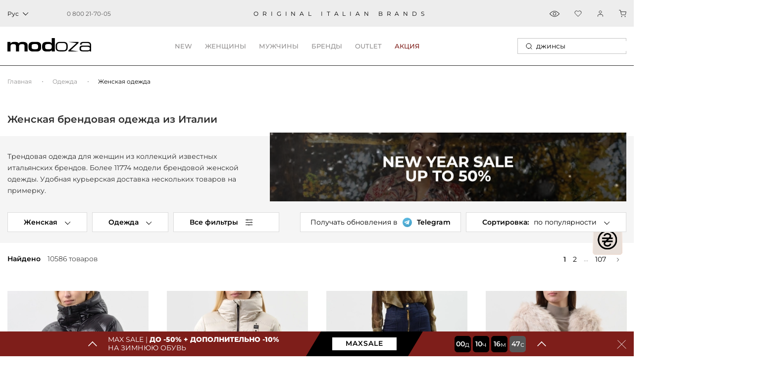

--- FILE ---
content_type: text/html; charset=utf-8
request_url: https://modoza.com/odezhda/zhenskaja/
body_size: 59758
content:
<!DOCTYPE html>
<html lang="ru" >
<head><script>(function(w,i,g){w[g]=w[g]||[];if(typeof w[g].push=='function')w[g].push(i)})
(window,'G-CN7QJC18YB','google_tags_first_party');</script><script async src="/0857/"></script>
			<script>
				window.dataLayer = window.dataLayer || [];
				function gtag(){dataLayer.push(arguments);}
				gtag('js', new Date());
				gtag('set', 'developer_id.dYzg1YT', true);
				gtag('config', 'G-CN7QJC18YB');
			</script>
			
    <title>ᐈ Женская Брендовая Одежда | Интернет магазин Modoza®</title>
    <meta charset="UTF-8">
    <meta name="author" content="" />
    <meta name="copyright" content="Сайт компании MODOZA" />
    <meta name="referrer" content="unsafe-url">

    <link href="https://modoza.com/cache/css/01/14fd057a62e8f1dc230672c31d673eac.css" rel="preload" as="style">
    <link href="https://modoza.com/cache/css/01/14fd057a62e8f1dc230672c31d673eac.css" rel="stylesheet" type="text/css">

    <link rel="icon" href="https://cdn.modoza.com/media/upload/06/10/4d07/e0dc/_06104d07e0dc5ca9e4b735deb9243980.ico" type="image/x-icon" />
    <link rel="shortcut icon" href="https://cdn.modoza.com/media/upload/06/10/4d07/e0dc/_06104d07e0dc5ca9e4b735deb9243980.ico" type="image/x-icon" />

        <meta name="viewport" content="width=device-width, initial-scale=1.0, maximum-scale=5.0, user-scalable=yes, shrink-to-fit=no">

    <meta name="format-detection" content="telephone=no">
    
            <link rel= "preconnect" href="https://connect.facebook.net" />
        <link rel= "preconnect" href="https://cdn.modoza.com/" />
            
        <meta name="theme-color" content="#ffffff"/>

    
            <link rel="preload" href="https://cdn.modoza.com/media/shop/76/5f/1812/2638/zhenskiy-puhovik-vicolo-tf0078_black-765f181226380bffa876946558fa1f0a.ipthumb332x430prop.webp" as="image"  />
            <link rel="preload" href="https://cdn.modoza.com/media/shop/67/a9/666e/8d31/puhovik-blauer-25wbldc03206007293-907-67a9666e8d3101db541edd7614c8a1dc.ipthumb332x430prop.webp" as="image"  />
            <link rel="preload" href="https://cdn.modoza.com/media/shop/f5/18/a04c/90a1/dzhinsi-elisabetta-franchi-pj-05d-56e2-v390-104-f518a04c90a1b0b5cbf22ced8077fa65.ipthumb332x430prop.webp" as="image"  />
            <link rel="preload" href="https://cdn.modoza.com/media/shop/04/87/c852/b0fc/shuba-twinset-252tf2090-12879-0487c852b0fc6c7e70f4975bd9fc1f84.ipthumb332x430prop.webp" as="image"  />
                <link rel="preload" href="https://cdn.modoza.com/media/shop/1a/6c/c035/c8f4/zhiodezhda-03f482fe4e1bf7f6e4132ba8365f8622-kr-1a6cc035c8f46814048a98a1e4d797e7.webp" as="image" />
    
    

    <link rel="apple-touch-icon" href="/_images/app_icon/icon.png" />
    <link rel="apple-touch-icon" sizes="57x57" href="/_images/app_icon/57x57_2.jpg" />
    <link rel="apple-touch-icon" sizes="72x72" href="/_images/app_icon/72x72_2.jpg" />
    <link rel="apple-touch-icon" sizes="76x76" href="/_images/app_icon/76x76_2.jpg" />
    <link rel="apple-touch-icon" sizes="114x114" href="/_images/app_icon/114x114_2.jpg" />
    <link rel="apple-touch-icon" sizes="120x120" href="/_images/app_icon/120x120_3.jpg" />
    <link rel="apple-touch-icon" sizes="144x144" href="/_images/app_icon/144x144_2.jpg" />
    <link rel="apple-touch-icon" sizes="152x152" href="/_images/app_icon/152x152_2.jpg" />
    <link rel="apple-touch-icon" sizes="180x180" href="/_images/app_icon/180x180_2.jpg" />

            <link href="https://modoza.com/ua/odezhda/zhenskaja/" rel="alternate" hreflang="x-default">
    
                                                <link href="https://modoza.com/ua/odezhda/zhenskaja/" rel="alternate" hreflang="uk-UA">
                            <link href="https://modoza.com/odezhda/zhenskaja/" rel="alternate" hreflang="ru-UA">
                    
                    <link rel="canonical" href="https://modoza.com/odezhda/zhenskaja/"/>
            
            <link rel="next" href="https://modoza.com/odezhda/zhenskaja/?p=1">
    
    
    
    
    <meta name="description" content="Купить брендовую женскую одежду в интернет-магазине Modoza® ✓ Более 10586 моделей ☆ Бесплатная доставка и примерка ✓ Оригинальные итальянские бренды на Modoza®" />

    <meta property="og:locale" content="ru_UA" />
    <meta property="og:title" content="Женская брендовая одежда из Италии на Modoza.com" />
    <meta property="og:description" content="100% оригинальная продукция ✔ Made in Italy ✔ Бесплатная доставка на дом ✔ Коллекции 2026" />
    <meta property="og:url" content="https://modoza.com/odezhda/zhenskaja/" />
    <meta property="og:image" content="https://cdn.modoza.com/media/shop/90/87/6bb7/d1b0/modoza-photo-90876bb7d1b0b3d3b9cafa5c6c113a9c.jpg" />
    <meta property="og:image:url" content="https://cdn.modoza.com/media/shop/90/87/6bb7/d1b0/modoza-photo-90876bb7d1b0b3d3b9cafa5c6c113a9c.jpg" />
    <meta property="og:site_name" content="Интернет-магазин Modoza.com" />






    

            <meta name="p:domain_verify" content="a04833445adc05828d2e1bcc49c6adee"/>
<meta property="fb:admins" content="100003587588184" />
<meta name='dmca-site-verification' content='NmpGZVZtK05EdHN3TkR2cElqMzdEQT090' />

<!-- Google Tag Manager -->
<script>(function(w,d,s,l,i){w[l]=w[l]||[];w[l].push({'gtm.start':
new Date().getTime(),event:'gtm.js'});var f=d.getElementsByTagName(s)[0],
j=d.createElement(s),dl=l!='dataLayer'?'&l='+l:'';j.async=true;j.src=
'https://www.googletagmanager.com/gtm.js?id='+i+dl;f.parentNode.insertBefore(j,f);
})(window,document,'script','dataLayer','GTM-5RNVHQL');</script>
<!-- End Google Tag Manager -->


<script>
"function"===typeof importScripts&&importScripts("https://api.sociaplus.com/sw.js");
</script>

<!-- KIM -->
<script>
(function() {
  var v = new URLSearchParams(window.location.search).get("kim_clickid");
  var us = new URLSearchParams(window.location.search).get("utm_source");
  var allowedSources = ["kim-affiliates"];
  if (us && !allowedSources.includes(us)) {
    document.cookie = "affclick=; expires=Thu, 01 Jan 1970 00:00:00 GMT; path=/";
    localStorage.removeItem("affclick");
    return;
  }
  if (v !== null) {
    var dateAf = new Date();
    dateAf.setTime(dateAf.getTime() + (30 * 24 * 60 * 60 * 1000)); // 30 днів
    document.cookie = "affclick=" + v + "; expires=" + dateAf.toUTCString() + "; path=/";
    localStorage.setItem('affclick', v);
  }
})();
</script>

<!-- Hotjar Tracking Code for modoza.com -->
<script>
    (function(h,o,t,j,a,r){
        h.hj=h.hj||function(){(h.hj.q=h.hj.q||[]).push(arguments)};
        h._hjSettings={hjid:2244452,hjsv:6};
        a=o.getElementsByTagName('head')[0];
        r=o.createElement('script');r.async=1;
        r.src=t+h._hjSettings.hjid+j+h._hjSettings.hjsv;
        a.appendChild(r);
    })(window,document,'https://static.hotjar.com/c/hotjar-','.js?sv=');
</script>
        
    
    
            <!-- Criteo Loader File -->
        <script src="//dynamic.criteo.com/js/ld/ld.js?a=45006" async></script>
        <!-- END Criteo Loader File -->
    
    
    

        <script type="application/ld+json">
    {
        "@context": "http://schema.org",
        "@type": "WebSite",
        "name": "Modoza",
        "url": "https://modoza.com/",
        "potentialAction": {
            "@type": "SearchAction",
            "name": "Search",
            "target": {
                "@type": "EntryPoint",
                "urlTemplate": "https://modoza.com/search/?query={search_term_string}"
            },
            "query-input": {
                "@type": "PropertyValueSpecification",
                "valueRequired": "http://schema.org/True",
                "valueName": "search_term_string"
            }
        }
    }
    </script>

</head>

<body class=" ">                     <!-- Google Tag Manager (noscript) -->
<noscript><iframe src="https://www.googletagmanager.com/ns.html?id=GTM-5RNVHQL"
height="0" width="0" style="display:none;visibility:hidden"></iframe></noscript>
<!-- End Google Tag Manager (noscript) -->

<!-- Start of SalesDoubler code -->
<script>
  (function (callback) {
            if (window.SalesDoubler === undefined) {
            var script = document.createElement('script');
            script.src = 'https://static.salesdoubler.pro/merchant/click.js';
            script.async = true;
            document.body.append(script);
            script.onload = callback
            } else {
            window.SalesDoubler.run(callback)
            }
            })(function(){
            window.SalesDoubler.init('aff_sub', 'utm_source', 'salesdoubler')
            })
</script>
<!-- End of SalesDoubler code -->
    
    

    
    <div class="md-header bottom">
    <div class="md-header__top" >
        <div class="container-fluid md-container main-container__flex">
            <div class="left-layer">
                                                                            <div class="md-header__lang js-header__lang dark-mood">
                            <span class="current-lang">
                                <span class="js-lang-text">Рус</span>

                                 <svg width="12" height="12" viewBox="0 0 12 12" fill="none" xmlns="http://www.w3.org/2000/svg">
                                     <rect x="11.3135" y="5.65686" width="8" height="1" transform="rotate(135 11.3135 5.65686)" fill="black"/>
                                     <rect x="6.36328" y="10.6066" width="1" height="8" transform="rotate(135 6.36328 10.6066)" fill="black"/>
                                 </svg>
                            </span>

                            <div class="md-header__lang-dropdown">
                                <ul>
                                    <li class="js-lang-item">Укр</li>
                                </ul>
                            </div>
                        </div>

                                                                
                    <div class="md-header__info">
                        <div class="md-header__info-phone">
                            <a href="tel:0800217005" class="btn btn-link js_replPhone">
                                <span class="top-phone">                                    0 800 21-70-05
                                </span>
                            </a>

                            

                                                    </div>
                    </div>
                
                            </div>

            <div class="center-layer" >
                <div class="md-header__descr">oRIGINAL ITALIAN BRANDS</div>
            </div>

            <div class="right-layer">
                <div class="md-header__info">
                                                                                                                    <div class="md-header__info-view">
                            <a onclick="showAsideProductData('viewed')"></a>
                        </div>
                    
                    <div class="md-header__info-favorites" >
                        <a class="js_favoriteTplSpan" onclick="showAsideProductData('favorite');"></a>
                    </div>

                                            <div class="js-login-dropdown-click">
                            <div class="md-header__info-auth">
                                <a class="enter" id="js_idAuthButton" onclick="openAsideLayer('.js-register-panel')"></a>
                            </div>
                        </div>
                    
                    <div class="md-header__info-bag">
                        <a class="js_basket_count2" onclick="openAsideLayer('#js_id_CartPopup')"></a>
                    </div>
                </div>
            </div>
        </div>
    </div>
    <div class="container-fluid md-container main-container__flex">
                    <div class="md-header__brand" itemscope itemtype="https://schema.org/Organization">
                <a href="/" itemprop="url">
                    <img
                                                                                    src="/_images/2024/logo_modoza169x27.svg" width="169" height="27" style="min-width: 169px;"
                                                                                                                                             alt="Итальянская обувь, одежда и аксессуары"
                         title="Modoza - итальянская обувь, одежда и аксессуары, для женщин, мужчин, детей">
                </a>
                            </div>
        
        <div class="md-header__nav-holder">
            <ul class="md-header__nav js-cat-navbar-menu">
        <li>
        <a class="header-category-links" data-text="NEW" >NEW</a>

        <div class="md-header__nav-inner outlet-menu" style="display: none;">
            <div class="inner-flex-row">
                <div class="nav-inner-columns">
                    <div class="nav-inner-title">
                        <svg width="24" height="24" viewBox="0 0 24 24" fill="none" xmlns="http://www.w3.org/2000/svg">
                            <path d="M6 15.5391V9H6.90004L8.31439 12.94H8.33276V9H9.26953V15.5391H8.38786L6.95514 11.6083H6.93678V15.5391H6Z" fill="#C4C4C4"/>
                            <path d="M10.1176 15.5391V9H12.9095V9.88167H11.0543V11.8011H12.6707V12.6828H11.0543V14.6023H12.9095V15.5391H10.1176Z" fill="#C4C4C4"/>
                            <path d="M18.3751 9L17.4016 15.5391H16.5199L15.8036 11.296H15.7852L15.078 15.5391H14.1964L13.2228 9H14.2147L14.6831 13.1512H14.7015L15.4362 9H16.1526L16.9148 13.2522H16.9332L17.3832 9H18.3751Z" fill="#C4C4C4"/>
                            <path d="M12 0.742408L14.1151 3.06385L14.3309 3.3008L14.6364 3.20354L17.6288 2.25064L18.2998 5.3186L18.3683 5.63174L18.6814 5.70023L21.7494 6.3712L20.7965 9.36362L20.6992 9.66906L20.9361 9.88494L23.2576 12L20.9361 14.1151L20.6992 14.3309L20.7965 14.6364L21.7494 17.6288L18.6814 18.2998L18.3683 18.3683L18.2998 18.6814L17.6288 21.7494L14.6364 20.7965L14.3309 20.6992L14.1151 20.9361L12 23.2576L9.88494 20.9361L9.66906 20.6992L9.36362 20.7965L6.3712 21.7494L5.70023 18.6814L5.63174 18.3683L5.3186 18.2998L2.25064 17.6288L3.20354 14.6364L3.3008 14.3309L3.06385 14.1151L0.742408 12L3.06385 9.88494L3.3008 9.66906L3.20354 9.36362L2.25064 6.3712L5.3186 5.70023L5.63174 5.63174L5.70023 5.3186L6.3712 2.25064L9.36362 3.20354L9.66906 3.3008L9.88494 3.06385L12 0.742408Z" stroke="#C4C4C4"/>
                        </svg>
                        <a onclick="window.location.href='/news/'" href="javascript:void(0);">НОВИНКИ</a>
                    </div>

                    <ul class="cat-links-list" >
                        <li><a href="/zhenskoe/">Женское</a></li>
                        <li><a href="/muzhskoe/">Мужское</a></li>
                                            </ul>
                </div>

                <div class="nav-inner-columns">
                    <a href="javascript:void(0);" onclick="window.location.href='/news/'" class="menu-banner-wrap">
                        <div style="display: none;" data-rsrc="https://cdn.modoza.com/media/shop/1c/26/2d9f/f90d/menu01-1c262d9ff90da8959ea64b9a072918f0.jpg"></div>
                    </a>
                </div>

                <div class="nav-inner-columns">
                    <div class="nav-inner-title">
                        <svg width="24" height="24" viewBox="0 0 24 24" fill="none" xmlns="http://www.w3.org/2000/svg">
                            <path d="M6 15.5391V9H6.90004L8.31439 12.94H8.33276V9H9.26953V15.5391H8.38786L6.95514 11.6083H6.93678V15.5391H6Z" fill="#C4C4C4"/>
                            <path d="M10.1176 15.5391V9H12.9095V9.88167H11.0543V11.8011H12.6707V12.6828H11.0543V14.6023H12.9095V15.5391H10.1176Z" fill="#C4C4C4"/>
                            <path d="M18.3751 9L17.4016 15.5391H16.5199L15.8036 11.296H15.7852L15.078 15.5391H14.1964L13.2228 9H14.2147L14.6831 13.1512H14.7015L15.4362 9H16.1526L16.9148 13.2522H16.9332L17.3832 9H18.3751Z" fill="#C4C4C4"/>
                            <path d="M12 0.742408L14.1151 3.06385L14.3309 3.3008L14.6364 3.20354L17.6288 2.25064L18.2998 5.3186L18.3683 5.63174L18.6814 5.70023L21.7494 6.3712L20.7965 9.36362L20.6992 9.66906L20.9361 9.88494L23.2576 12L20.9361 14.1151L20.6992 14.3309L20.7965 14.6364L21.7494 17.6288L18.6814 18.2998L18.3683 18.3683L18.2998 18.6814L17.6288 21.7494L14.6364 20.7965L14.3309 20.6992L14.1151 20.9361L12 23.2576L9.88494 20.9361L9.66906 20.6992L9.36362 20.7965L6.3712 21.7494L5.70023 18.6814L5.63174 18.3683L5.3186 18.2998L2.25064 17.6288L3.20354 14.6364L3.3008 14.3309L3.06385 14.1151L0.742408 12L3.06385 9.88494L3.3008 9.66906L3.20354 9.36362L2.25064 6.3712L5.3186 5.70023L5.63174 5.63174L5.70023 5.3186L6.3712 2.25064L9.36362 3.20354L9.66906 3.3008L9.88494 3.06385L12 0.742408Z" stroke="#C4C4C4"/>
                        </svg>
                        <a onclick="window.location.href='/news/'" href="javascript:void(0);">НОВИНКИ</a>
                    </div>

                    <ul class="cat-links-list">
                        <li><a href="/obuv/">Обувь</a></li>
                        <li><a href="/odezhda/">Одежда</a></li>
                        <li><a href="/sumki/">Сумки</a></li>
                    </ul>
                </div>

                <div class="nav-inner-columns">
                    <a href="javascript:void(0);" onclick="window.location.href='/news/'" class="menu-banner-wrap">
                        <div style="display: none;" data-rsrc="https://cdn.modoza.com/media/shop/4f/5d/0f3f/6f38/menu02-4f5d0f3f6f38e1766d469e3439fabad7.jpg"></div>
                    </a>
                </div>
            </div>
        </div>
    </li>
    <li>
        <a data-type="w" class="header-category-links" data-text="женщины">женщины</a>

        <div class="md-header__nav-inner woman-menu" style="display: none;">
            <div class="inner-flex-row">
                <div class="right-column">
                    <div class="nav-inner-columns">
                        <div class="nav-inner-title">
                            <svg width="21" height="11" viewBox="0 0 21 11" fill="none" xmlns="http://www.w3.org/2000/svg">
                                <path d="M20 1V10H1V7C1 6.2 8.33333 2.66667 12 1C12.6667 1.5 14.4 2.6 16 3C17.6 3.4 19.3333 1.83333 20 1Z" stroke="#8A8A8A" stroke-linejoin="round"/>
                                <path d="M20 7.5H1" stroke="#8A8A8A" stroke-linejoin="round"/>
                            </svg>

                            <a href="/obuv/zhenskaja/">Обувь</a>
                        </div>

                        <ul class="cat-links-list">
                                                            <li><a href="/obuv/zhenskaja/tufli/">Туфли</a></li>
                                <li><a href="/obuv/zhenskaja/baletki/">Балетки</a></li>
                                <li><a href="/obuv/zhenskaja/bosonozhki/">Босоножки</a></li>
                                <li><a href="/obuv/zhenskaja/krossovki/">Кроссовки</a></li>
                                <li><a href="/obuv/zhenskaja/kedy/">Кеды</a></li>
                                <li><a href="/obuv/zhenskaja/mokasiny/">Мокасины</a></li>
                                <li><a href="/obuv/zhenskaja/shlepancy/">Шлепанцы</a></li>
                                <li><a href="/obuv/zhenskaja/espadrily/">Эспадрильи</a></li>
                                <li><a href="/obuv/zhenskaja/botinki/">Ботинки</a></li>
                                <li><a href="/obuv/zhenskaja/sapogi/">Сапоги</a></li>
                                <li><a href="/obuv/zhenskaja/botilony/">Ботильоны</a></li>
                                <li><a href="/obuv/zhenskaja/tapochki/">Домашняя обувь</a></li>
                                                    </ul>

                                                    
                            <div class="nav-inner-title">
                                <svg width="27" height="12" viewBox="0 0 27 12" fill="none" xmlns="http://www.w3.org/2000/svg">
                                    <path d="M26.7962 4.63113C26.8931 4.57996 26.9658 4.47761 26.9658 4.34968V3.88913C26.9658 3.71002 26.8446 3.58209 26.675 3.58209H26.5054C26.4085 3.32623 26.3116 3.09595 26.1905 2.89126C25.6817 1.94456 24.9064 1.27932 23.8403 0.869936C23.4042 0.690832 22.847 0.5629 22.1928 0.460554V0H4.62755V0.486141C4.04608 0.588486 3.56152 0.716418 3.14964 0.869936C2.08361 1.3049 1.30831 1.97015 0.799524 2.89126C0.678384 3.09595 0.581472 3.32623 0.48456 3.58209H0.266508C0.12114 3.58209 0 3.71002 0 3.88913V4.34968C0 4.5032 0.096912 4.60554 0.218052 4.65672C-0.072684 6.03838 -0.48456 9.67164 2.2532 11.2324C3.77957 12.1023 6.4931 12.3582 8.23752 11.3092C10.0304 10.2345 11.3145 7.47121 11.8475 5.44989C12.114 4.78465 12.8893 4.5032 13.5435 4.5032C14.1249 4.5032 14.8275 4.73348 15.1183 5.39872C15.1425 5.47548 15.1667 5.55224 15.191 5.65458C15.7967 7.62473 17.0807 10.3113 18.7525 11.3092C19.552 11.7953 20.5453 12 21.5387 12C22.7259 12 23.913 11.693 24.7368 11.2324C27.523 9.67164 27.0627 6.01279 26.7962 4.63113ZM15.9662 2.60981C16.0632 2.2516 16.257 1.97015 16.5235 1.79104C16.79 1.61194 17.1292 1.48401 17.5411 1.43284C18.1468 1.35608 18.8252 1.33049 19.5035 1.33049C19.9881 1.33049 20.4969 1.35608 20.9572 1.38166C21.999 1.45842 22.8712 1.63753 23.4769 1.8678C24.3249 2.20043 24.9064 2.71215 25.3183 3.42857C26.0209 4.73347 26.2389 6.60128 25.827 8.11087C25.5605 9.13433 25.0275 9.87633 24.2765 10.3113C22.9924 11.0277 20.6665 11.258 19.2613 10.4136C17.4684 9.33902 16.0632 5.85927 15.8936 3.9403C15.8209 3.40298 15.8693 2.96802 15.9662 2.60981ZM14.8518 3.76119C14.028 3.35181 12.962 3.35181 12.1625 3.78678C12.1867 3.35181 12.1867 2.84009 12.0171 2.30277C11.8717 1.79104 11.6294 1.38166 11.266 1.07463H15.7482C15.409 1.38166 15.1425 1.79104 14.9971 2.30277C14.876 2.73774 14.8033 3.22388 14.8518 3.76119ZM9.47315 1.43284C9.88502 1.48401 10.2484 1.58635 10.4907 1.79104C10.7572 1.97015 10.9511 2.2516 11.048 2.60981C11.1449 2.96802 11.1691 3.40298 11.1207 3.91471C10.9268 5.83369 9.5216 9.31343 7.72873 10.3881C6.32351 11.2324 3.99762 11.0277 2.71354 10.2857C1.96247 9.87633 1.42945 9.10874 1.16294 8.08529C0.775296 6.60128 0.96912 4.73347 1.69596 3.42857C2.08361 2.71215 2.66508 2.20043 3.53729 1.8678C4.14299 1.63753 5.0152 1.45842 6.057 1.38166C7.14726 1.3049 8.43134 1.3049 9.47315 1.43284Z" fill="#8A8A8A"/>
                                </svg>

                                <a href="/zhenskie-solncezashchitnye-ochki/">СОЛНЦЕЗАЩИТНЫЕ ОЧКИ</a>
                            </div>
                                            </div>

                    <div class="nav-inner-columns">
                        <div class="nav-inner-title">
                            <svg width="19" height="20" viewBox="0 0 19 20" fill="none" xmlns="http://www.w3.org/2000/svg">
                                <rect x="0.5" y="4.5" width="14" height="15" rx="2.5" stroke="#8A8A8A"/>
                                <rect x="4.5" y="0.5" width="14" height="15" rx="2.5" fill="white" stroke="#8A8A8A"/>
                                <path d="M7.5 0.5C7.83333 1.83333 9.1 4.5 11.5 4.5C13.9 4.5 15.1667 1.83333 15.5 0.5" stroke="#8A8A8A"/>
                            </svg>

                            <a href="/odezhda/zhenskaja/">Одежда</a>
                        </div>

                        <ul class="cat-links-list">
                                                            <li><a href="/odezhda/zhenskaja/bluzy-rubashki/">Блузы, рубашки</a></li>
                                <li><a href="/odezhda/zhenskaja/platja/">Платья</a></li>
                                <li><a href="/odezhda/zhenskaja/futbolki-topy/">Футболки, топы</a></li>
                                <li><a href="/odezhda/zhenskaja/shorty/">Шорты</a></li>
                                <li><a href="/odezhda/zhenskaja/jubki/">Юбки</a></li>
                                <li><a href="/odezhda/zhenskaja/brjuki/">Брюки</a></li>
                                <li><a href="/odezhda/zhenskaja/kombinezony/">Комбинезоны</a></li>
                                <li><a href="/odezhda/zhenskaja/dzhinsy/">Джинсы</a></li>
                                <li><a href="/odezhda/zhenskaja/zhakety-pidzhaki-bolero/">Пиджаки, жакеты</a></li>
                                <li><a href="/odezhda/zhenskaja/kostyumy/">Костюмы</a></li>
                                <li><a href="/odezhda/zhenskaja/zhiletki/">Жилетки</a></li>
                                                                                    </ul>

                                                    <div class="nav-inner-title">
                                <svg width="13" height="26" viewBox="0 0 13 26" fill="none" xmlns="http://www.w3.org/2000/svg">
                                    <path d="M12.1334 0H0.866745C0.751818 0 0.641597 0.0456546 0.560332 0.12692C0.479066 0.208186 0.433412 0.318406 0.433412 0.433333V3.03052L7.82305e-05 25.5584C-0.00101628 25.616 0.00938365 25.6733 0.0306701 25.7268C0.0519566 25.7803 0.0837027 25.8291 0.124051 25.8702C0.164399 25.9113 0.21254 25.944 0.265658 25.9662C0.318777 25.9885 0.375806 26 0.433412 26H4.76674C4.87417 26 4.97777 25.9601 5.05744 25.888C5.13711 25.816 5.18717 25.7169 5.19791 25.61L6.50008 12.5883L7.80225 25.61C7.81299 25.7169 7.86305 25.816 7.94272 25.888C8.02239 25.9601 8.12599 26 8.23341 26H12.5667C12.6244 26 12.6814 25.9885 12.7345 25.9662C12.7877 25.9439 12.8358 25.9113 12.8761 25.8701C12.9165 25.829 12.9482 25.7803 12.9695 25.7267C12.9908 25.6732 13.0012 25.6159 13.0001 25.5583L12.5667 3.03041V0.433333C12.5667 0.318406 12.5211 0.208186 12.4398 0.12692C12.3586 0.0456546 12.2483 0 12.1334 0ZM6.93341 3.46667H7.80008V7.36667C7.79995 7.48155 7.75425 7.5917 7.67302 7.67294C7.59178 7.75417 7.48163 7.79987 7.36674 7.8H6.93341V3.46667ZM8.23341 2.6H5.63341V0.866667H9.96674V2.6H8.23341ZM1.29179 3.46667H2.94788C2.7089 4.44567 2.14129 5.10212 1.25409 5.42642L1.29179 3.46667ZM3.03341 2.6V0.866667H4.76674V2.6H3.03341ZM11.7084 3.46667L11.7463 5.42642C10.8591 5.10212 10.2915 4.44567 10.0525 3.46667H11.7084ZM11.7001 2.6H10.8334V0.866667H11.7001V2.6ZM1.30008 0.866667H2.16674V2.6H1.30008V0.866667ZM4.37458 25.1333H0.875412L1.23681 6.34059C2.17568 6.07344 3.45699 5.36082 3.83486 3.46667H6.06674V8.21167L4.37458 25.1333ZM8.62558 25.1333L6.97891 8.66667H7.36674C7.71141 8.66628 8.04184 8.52919 8.28556 8.28548C8.52927 8.04177 8.66636 7.71133 8.66674 7.36667V3.46667H9.16557C9.54343 5.36082 10.8247 6.07344 11.7636 6.34059L12.125 25.1333H8.62558Z" fill="#8A8A8A"/>
                                </svg>

                                <a href="/zhenskaya-dzhinsovaya-odezhda/" >ДЕНИМ</a>
                            </div>
                                            </div>

                    <div class="nav-inner-columns">
                        <div class="nav-inner-title">
                            <svg width="19" height="22" viewBox="0 0 19 22" fill="none" xmlns="http://www.w3.org/2000/svg">
                                <path d="M17.1236 2.79652L12.2357 0.0470709L12.2354 0.0476208C12.1807 0.016575 12.1189 0.000173092 12.056 0H6.1893C6.12637 0.000173092 6.06455 0.016575 6.00981 0.0476208L6.00954 0.0470709L1.12169 2.79652C0.767444 2.99453 0.475175 3.28706 0.277479 3.64147C0.0797839 3.99589 -0.0155647 4.39826 0.00206926 4.8037L0.689569 21.6483C0.693427 21.7429 0.733717 21.8323 0.802007 21.8978C0.870298 21.9634 0.961297 22 1.05596 22H4.35596C4.45321 22 4.54647 21.9614 4.61523 21.8926C4.684 21.8238 4.72263 21.7306 4.72263 21.6333V20.5333H13.5226V21.6333C13.5226 21.7306 13.5613 21.8238 13.63 21.8926C13.6988 21.9614 13.7921 22 13.8893 22H17.1893C17.284 22 17.3749 21.9634 17.4432 21.8978C17.5115 21.8323 17.5518 21.7429 17.5556 21.6483L18.2431 4.8037C18.2608 4.39826 18.1654 3.9959 17.9678 3.64148C17.7701 3.28706 17.4778 2.99453 17.1236 2.79652ZM9.12263 8.976L7.11513 2.2H11.1306L9.12263 8.976ZM11.5649 0.733333L11.3476 1.46667H6.89765L6.68035 0.733333H11.5649ZM3.98929 21.2667H1.40796L0.734761 4.77382C0.72297 4.50349 0.786517 4.2352 0.918313 3.99888C1.05011 3.76257 1.24497 3.56751 1.48116 3.43548L5.96824 0.911442L8.75596 10.3198V18.3333H3.62263V9.59292L4.33717 7.44934L3.64142 7.21742L3.32673 8.16159L2.88059 6.15409L2.16467 6.31313L2.88929 9.57358V18.7C2.88929 18.73 2.89297 18.7598 2.90025 18.7889L3.26692 20.2556C3.28675 20.3349 3.33253 20.4053 3.39698 20.4557C3.46143 20.506 3.54086 20.5333 3.62263 20.5333H3.98929V21.2667ZM8.75596 19.8H3.9089L3.72557 19.0667H8.75596V19.8ZM9.4893 19.0667H14.5197L14.3364 19.8H9.4893V19.0667ZM17.5105 4.77382L16.8373 21.2667H14.256V20.5333H14.6226C14.7044 20.5333 14.7838 20.506 14.8483 20.4557C14.9127 20.4053 14.9585 20.3349 14.9783 20.2556L15.345 18.7889C15.3523 18.7598 15.356 18.73 15.356 18.7V9.57358L16.0806 6.31285L15.3647 6.15381L14.9185 8.16131L14.6038 7.21715L13.9081 7.44906L14.6226 9.59292V18.3333H9.4893V10.3198L12.2769 0.911625L16.764 3.43567C17.0001 3.56766 17.195 3.76268 17.3268 3.99896C17.4587 4.23525 17.5222 4.50351 17.5105 4.77382Z" fill="#8A8A8A"/>
                            </svg>

                            <a href="/odezhda/zhenskaja/trikotazh/">Трикотаж</a>
                        </div>

                        <ul class="cat-links-list">
                                                                                            <li><a href="/odezhda/zhenskaja/svitera/">Свитеры</a></li>
                                <li><a href="/odezhda/zhenskaja/golfy/">Гольфы</a></li>
                                <li><a href="/odezhda/zhenskaja/kofty/">Кофты</a></li>
                                <li><a href="/odezhda/zhenskaja/tuniki/">Туники</a></li>
                                <li><a href="/odezhda/zhenskaja/djemperi/">Джемперы</a></li>
                                <li><a href="/odezhda/zhenskaja/reglany/">Регланы</a></li>
                                                    </ul>

                        <div class="nav-inner-title">
                            <svg width="19" height="23" viewBox="0 0 19 23" fill="none" xmlns="http://www.w3.org/2000/svg">
                                <path d="M0.336471 11.1131L3.16788 11.4673L3.4508 12.6848L3.06745 21.4501C3.06352 21.5413 3.09225 21.6309 3.14846 21.7028C3.20468 21.7746 3.2847 21.8241 3.37413 21.8423L9.12436 22.9923C9.17393 23.0026 9.22506 23.0026 9.27463 22.9923L15.0249 21.8423C15.1143 21.8241 15.1943 21.7746 15.2505 21.7028C15.3067 21.6309 15.3355 21.5413 15.3315 21.4501L14.9505 12.6848L15.2315 11.4673L18.0629 11.1131C18.1601 11.1018 18.2493 11.0538 18.3122 10.9789C18.3751 10.904 18.407 10.8079 18.4014 10.7102L18.1146 5.85281C18.0823 5.28929 17.8728 4.75038 17.516 4.31302C17.1592 3.87566 16.6733 3.56221 16.1278 3.4174L12.2678 2.3881V0.765772C12.2678 0.677399 12.2373 0.591733 12.1814 0.523274C12.1255 0.454814 12.0477 0.407765 11.9611 0.390091L10.7961 0.157015C9.74407 -0.0523382 8.66105 -0.0523382 7.60898 0.157015L6.44092 0.390091C6.35433 0.407765 6.2765 0.454814 6.22062 0.523274C6.16473 0.591733 6.13422 0.677399 6.13424 0.765772V2.3881L2.2743 3.4174C1.72874 3.56221 1.24288 3.87566 0.886067 4.31302C0.529253 4.75038 0.319728 5.28929 0.287402 5.85281L0.000657134 10.7102C-0.0050426 10.8075 0.0265 10.9033 0.0888754 10.9781C0.151251 11.0529 0.239779 11.1012 0.336471 11.1131ZM8.81768 22.149L3.84794 21.1553L3.88053 20.4101L8.81768 21.3976V22.149ZM3.91426 19.635L4.14619 14.2987C4.75382 15.8586 5.1324 17.4982 5.27017 19.1665L5.33304 19.9198L3.91426 19.635ZM8.81768 20.6156L6.11545 20.075L6.03418 19.1017C5.84517 16.8125 5.22227 14.5802 4.19871 12.5238L3.85369 11.0288C3.84351 10.9875 3.8257 10.9485 3.80118 10.9138L3.46421 9.23011C4.19462 7.08851 5.5359 5.20753 7.32262 3.81914L7.66763 3.5508C8.04186 3.67307 8.42698 3.75908 8.81768 3.80764V20.6156ZM9.58438 22.149V21.3976L14.5215 20.4101L14.5541 21.1553L9.58438 22.149ZM13.069 19.9186L13.1319 19.1665C13.2696 17.4979 13.6482 15.8581 14.2559 14.298L14.4859 19.6342L13.069 19.9186ZM14.5993 10.9099C14.5755 10.947 14.5581 10.9878 14.548 11.0307L14.203 12.5258C13.1794 14.5821 12.5565 16.8144 12.3675 19.1036L12.2862 20.077L9.58438 20.6156V3.80841C9.97507 3.75985 10.3602 3.67384 10.7344 3.55157L11.0794 3.81991C12.8485 5.19555 14.1809 7.05456 14.9152 9.17184L14.5993 10.9099ZM11.9228 3.08925L15.9307 4.15802C16.3202 4.26168 16.667 4.48567 16.9217 4.79805C17.1764 5.11044 17.326 5.49527 17.3491 5.89766L17.614 10.397L15.4212 10.6711L16.0948 6.96797L15.3404 6.83073L15.1694 7.7707C14.3484 5.99773 13.1183 4.44501 11.5801 3.24029C11.7242 3.18087 11.8396 3.12758 11.9228 3.08925ZM6.90093 1.08012L7.75772 0.908762C8.71057 0.719006 9.69148 0.719006 10.6443 0.908762L11.5011 1.08012V1.21812L10.6443 1.38948C9.69148 1.57924 8.71057 1.57924 7.75772 1.38948L6.90093 1.21812V1.08012ZM6.90093 2.00015L7.60745 2.14123C8.13216 2.24607 8.66594 2.29897 9.20103 2.29917C9.73612 2.29897 10.2699 2.24607 10.7946 2.14123L11.5011 2.00015V2.43832C10.8914 2.72155 10.2469 2.92302 9.58438 3.0375V2.29917H8.81768V3.0375C8.15532 2.92242 7.51091 2.72098 6.90093 2.43832V2.00015ZM1.05257 5.89766C1.07567 5.49527 1.22523 5.11044 1.47993 4.79805C1.73463 4.48567 2.08146 4.26168 2.47096 4.15802L6.47925 3.08925C6.56167 3.12758 6.67706 3.17972 6.82081 3.24029C5.25607 4.46561 4.01039 6.05071 3.18973 7.86079L3.05901 7.2091L2.30765 7.35937L2.96969 10.6715L0.786905 10.3986L1.05257 5.89766Z" fill="#8A8A8A"/>
                            </svg>

                            <a href="/odezhda/zhenskaja/sportivnaja/" >СПОРТИВНАЯ ОДЕЖДА</a>
                        </div>

                        <div class="nav-inner-title">
                            <svg width="14" height="23" viewBox="0 0 14 23" fill="none" xmlns="http://www.w3.org/2000/svg">
                                <path d="M10.0627 2.875C9.79816 2.875 9.5835 2.66033 9.5835 2.39583V0.479167C9.5835 0.214667 9.79816 0 10.0627 0C10.3272 0 10.5418 0.214667 10.5418 0.479167V2.39583C10.5418 2.66033 10.3272 2.875 10.0627 2.875Z" fill="#8A8A8A"/>
                                <path d="M3.35417 2.875C3.08967 2.875 2.875 2.66033 2.875 2.39583V0.479167C2.875 0.214667 3.08967 0 3.35417 0C3.61867 0 3.83333 0.214667 3.83333 0.479167V2.39583C3.83333 2.66033 3.61867 2.875 3.35417 2.875Z" fill="#8A8A8A"/>
                                <path d="M7.1875 23H6.22917C6.02313 23 5.84008 22.8678 5.77396 22.6723C4.89804 20.0435 0.346917 18.192 0.300917 18.1738C0.118833 18.101 0 17.9247 0 17.7292V16.7191C0 15.9476 0.636333 15.3391 1.449 15.3333C1.86875 15.3305 2.27317 15.1685 2.5875 14.8772L2.7945 14.6692C3.45863 14.0463 3.83333 13.178 3.83333 12.2763C3.83333 12.0041 3.76721 11.6888 3.63688 11.3371C3.21233 10.19 2.42746 9.61976 1.67038 9.0668C0.849083 8.4688 0 7.84972 0 6.59334C0 5.61201 0.383333 4.68817 1.08004 3.99242L3.01588 2.05659C3.13567 1.93584 3.31296 1.88792 3.48163 1.93392C3.64838 1.97992 3.77775 2.11217 3.81992 2.27892L4.15533 3.61101C4.49267 4.96513 5.44046 6.09405 6.70833 6.66713C7.97621 6.09501 8.92496 4.96609 9.26229 3.61197L9.59771 2.27892C9.63988 2.11217 9.76925 1.97992 9.936 1.93392C10.1047 1.88792 10.28 1.93488 10.4018 2.05659L12.3376 3.99242C13.0333 4.68817 13.4167 5.61105 13.4167 6.59334C13.4167 7.87463 12.5666 8.48605 11.7453 9.07638C10.9911 9.6188 10.2091 10.1804 9.77979 11.338C9.64946 11.6898 9.58333 12.005 9.58333 12.2763C9.58333 13.178 9.95804 14.0463 10.6107 14.6577L10.8416 14.8896C11.1425 15.1685 11.547 15.3305 11.9677 15.3333C12.7803 15.3391 13.4167 15.9476 13.4167 16.7191V17.7292C13.4167 17.9247 13.2978 18.101 13.1158 18.1738C13.0698 18.192 8.51863 20.0435 7.64271 22.6723C7.57658 22.8678 7.39354 23 7.1875 23ZM6.55883 22.0417H6.85879C7.92446 19.5701 11.4013 17.8796 12.4593 17.412V16.7191C12.4593 16.4431 12.2025 16.2936 11.961 16.2917C11.3016 16.2869 10.6672 16.0339 10.1785 15.5787L9.94558 15.3458C9.10992 14.5648 8.625 13.4416 8.625 12.2763C8.625 11.891 8.71125 11.4636 8.88183 11.0045C9.41371 9.57184 10.397 8.86555 11.1866 8.29726C12.0223 7.69734 12.4583 7.34851 12.4583 6.59334C12.4583 5.86788 12.1747 5.18555 11.6591 4.67092L10.3213 3.33213L10.1928 3.84484C9.76446 5.55738 8.52821 6.9738 6.88754 7.63217C6.77158 7.67817 6.64604 7.67817 6.53008 7.63217C4.88942 6.9738 3.65317 5.55738 3.22479 3.84388L3.09542 3.33213L1.75758 4.67092C1.242 5.18555 0.958333 5.86788 0.958333 6.59334C0.958333 7.32838 1.39629 7.68105 2.23483 8.29247C3.02546 8.86842 4.01063 9.58622 4.53483 11.0036C4.70542 11.4617 4.79167 11.89 4.79167 12.2763C4.79167 13.4416 4.30675 14.5648 3.46054 15.3573L3.25162 15.5662C2.74946 16.0339 2.116 16.2869 1.45667 16.2917C1.21517 16.2936 0.958333 16.444 0.958333 16.7191V17.412C2.01633 17.8796 5.49221 19.5701 6.55883 22.0417Z" fill="#8A8A8A"/>
                                <path d="M1.43747 16.2917C1.36559 16.2917 1.29276 16.2754 1.22376 16.2409C0.987053 16.123 0.890261 15.8355 1.00814 15.5988C1.02634 15.5624 2.77339 11.9418 0.607553 8.31066C0.472428 8.08354 0.547178 7.78933 0.775261 7.6542C0.999511 7.51716 1.29564 7.59191 1.43172 7.81999C3.87164 11.9121 1.94922 15.8604 1.86584 16.0262C1.78151 16.1939 1.6138 16.2917 1.43747 16.2917Z" fill="#8A8A8A"/>
                                <path d="M11.9791 16.2917C11.8028 16.2917 11.6351 16.1949 11.5507 16.0272C11.4674 15.8614 9.54494 11.9121 11.9849 7.82096C12.1209 7.59287 12.4161 7.51812 12.6423 7.65516C12.8694 7.79029 12.9442 8.0845 12.809 8.31162C10.6432 11.9427 12.3902 15.5643 12.4084 15.5997C12.5263 15.8365 12.4295 16.124 12.1928 16.2418C12.1238 16.2754 12.051 16.2917 11.9791 16.2917Z" fill="#8A8A8A"/>
                            </svg>

                            <a href="/odezhda/zhenskaja/kupalniki/">КУПАЛЬНИКИ</a>
                        </div>

                                                    <div class="nav-inner-title">
                                <svg width="21" height="14" viewBox="0 0 21 14" fill="none" xmlns="http://www.w3.org/2000/svg">
                                    <path d="M11.8125 14.0001H9.18747C9.06847 14.0001 8.95385 13.9511 8.8716 13.8653C8.78935 13.7796 8.7456 13.6632 8.74997 13.5442L8.80772 12.1591C8.9031 9.87534 8.0841 7.70885 6.50123 6.0586C4.91836 4.40836 2.78949 3.50011 0.503123 3.50011C0.260749 3.50011 0 3.30411 0 3.06261V0.43762C0 0.295871 0.0682498 0.163746 0.183749 0.0806216C0.298374 -0.000753161 0.447123 -0.0226282 0.580998 0.0246216C7.16273 2.31361 13.8363 2.31361 20.4189 0.0246216C20.5519 -0.0217532 20.7007 -0.000753161 20.8162 0.0806216C20.9317 0.163746 20.9999 0.295871 20.9999 0.43762V3.06261C20.9999 3.30411 20.8039 3.50011 20.5624 3.50011C18.2104 3.50011 16.0807 4.40923 14.4978 6.0586C12.915 7.70797 12.096 9.87446 12.1913 12.1591L12.25 13.5442C12.2552 13.6632 12.2115 13.7796 12.1283 13.8653C12.0452 13.9511 11.9315 14.0001 11.8125 14.0001ZM9.64334 13.1251H11.3557L11.3172 12.195C11.2122 9.67059 12.117 7.27572 13.8661 5.45223C15.5286 3.71886 17.7397 2.72574 20.1241 2.63211V1.04749C13.734 3.14136 7.26423 3.14136 0.874122 1.04749V2.63474C3.29349 2.74149 5.48273 3.73286 7.1321 5.4531C8.88122 7.2766 9.78597 9.67146 9.68097 12.1958L9.64334 13.1251Z" fill="#8A8A8A"/>
                                    <path d="M9.18754 14.0001C9.02479 14.0001 8.86817 13.9091 8.79292 13.7525C6.7463 9.50522 3.92968 6.12423 0.181195 3.41699C-0.0148042 3.27524 -0.0585541 3.00224 0.0831954 2.80624C0.22407 2.61024 0.497069 2.56649 0.693943 2.70824C4.56231 5.50211 7.46992 8.99072 9.58129 13.3727C9.68629 13.5906 9.59529 13.8522 9.37741 13.9563C9.31616 13.9861 9.25142 14.0001 9.18754 14.0001Z" fill="#8A8A8A"/>
                                    <path d="M11.8126 14.0001C11.7487 14.0001 11.6849 13.9861 11.6227 13.9563C11.4049 13.8513 11.3139 13.5906 11.4189 13.3727C13.5302 8.99072 16.4378 5.50211 20.3062 2.70824C20.5022 2.56649 20.7761 2.61024 20.917 2.80624C21.0578 3.00224 21.0141 3.27611 20.819 3.41699C17.0705 6.12423 14.2539 9.50522 12.2064 13.7525C12.1311 13.9091 11.9754 14.0001 11.8126 14.0001Z" fill="#8A8A8A"/>
                                </svg>

                                <a href="/odezhda/zhenskaja/nizhnee-bele/">НИЖНЕЕ БЕЛЬЁ</a>
                            </div>

                            <div class="nav-inner-title">
                                <svg width="23" height="23" viewBox="0 0 23 23" fill="none" xmlns="http://www.w3.org/2000/svg">
                                    <path d="M22.8995 13.054L22.4439 12.0598C21.5681 10.1482 21.0391 8.1164 20.8714 6.02081C20.802 5.15794 20.5709 4.32808 20.184 3.55498C19.307 1.80068 17.7126 0.521581 15.8095 0.046L15.6704 0.011129L11.5 0H7.41935L7.19047 0.046C5.2874 0.521952 3.69298 1.80068 2.81602 3.55498C2.4291 4.32845 2.19798 5.15794 2.12861 6.02081C1.96094 8.1164 1.43194 10.1482 0.556081 12.0598L0.100532 13.0536C0.034871 13.1975 0 13.3574 0 13.5158V13.6171C0 14.0549 0.258194 14.4522 0.658097 14.6302L3.41587 15.8559C3.55869 15.9197 3.71005 15.9516 3.86623 15.9516C4.3841 15.9516 4.82815 15.5992 4.94574 15.0947L6.47932 8.52187C6.48637 8.53448 6.49268 8.54784 6.49973 8.56082L7.61152 10.5377C7.2769 10.7302 7.04839 11.0871 7.04839 11.5C7.04839 11.7652 7.14558 12.0056 7.30065 12.197C6.87997 12.4831 6.57503 12.9327 6.49898 13.4635L5.13679 23H17.8636L16.5006 13.4635C16.425 12.9327 16.1197 12.4831 15.699 12.197C15.8544 12.0056 15.9516 11.7652 15.9516 11.5C15.9516 11.0871 15.7231 10.7302 15.3881 10.5381L16.4999 8.56119C16.507 8.54858 16.5133 8.53523 16.5203 8.52224L18.0539 15.095C18.1715 15.5996 18.6155 15.952 19.1334 15.952C19.2896 15.952 19.4409 15.9201 19.5838 15.8563L22.3415 14.6306C22.7418 14.4525 23 14.0549 23 13.6175V13.5162C23 13.3574 22.9651 13.1975 22.8995 13.054ZM11.5 10.3871V7.63674L10.9502 7.0866C9.23969 5.37644 8.15239 3.13505 7.84374 0.741935H8.58568C8.89358 2.8546 9.87553 4.83519 11.3876 6.34726L12.2419 7.20197V10.3871H11.5ZM12.5858 6.49676L12.0067 5.91768C13.2918 4.47016 14.1354 2.65761 14.4151 0.741935H15.1574C14.8832 2.86276 13.9829 4.87748 12.5858 6.49676ZM13.665 0.741935C13.3945 2.45247 12.6385 4.06877 11.4989 5.37273C10.3582 4.06766 9.60621 2.45581 9.33577 0.741935H11.5H13.665ZM3.71747 15.1781L0.959693 13.9525C0.827258 13.8939 0.741935 13.7622 0.741935 13.6175V13.5162C0.741935 13.4635 0.753435 13.4109 0.775323 13.3634L1.11253 12.627L4.4019 14.1621L4.22347 14.927C4.17265 15.1425 3.91965 15.2683 3.71747 15.1781ZM4.57403 13.4231L1.41265 11.9478C2.21394 10.0803 2.70621 8.10973 2.86832 6.08016C2.92953 5.313 3.13542 4.57477 3.47931 3.887C3.75679 3.33166 4.11848 2.83308 4.54139 2.39794C4.7265 4.15818 5.2095 5.88874 5.95774 7.49318L4.57403 13.4231ZM5.23398 1.79103C5.79044 1.37258 6.42034 1.05355 7.10032 0.848774C7.43197 3.40029 8.60163 5.7871 10.4257 7.61115L10.7581 7.9439V10.3871H8.37831L7.14669 8.19727C6.0464 6.24153 5.38979 4.03056 5.23398 1.79103ZM10.0161 11.5C10.0161 11.7044 9.84994 11.871 9.64516 11.871C9.44039 11.871 9.27419 11.7044 9.27419 11.5C9.27419 11.2956 9.44039 11.129 9.64516 11.129C9.84994 11.129 10.0161 11.2956 10.0161 11.5ZM8.16129 11.871C7.95652 11.871 7.79032 11.7044 7.79032 11.5C7.79032 11.2956 7.95652 11.129 8.16129 11.129H8.60052C8.55897 11.2455 8.53226 11.3694 8.53226 11.5C8.53226 11.6306 8.55897 11.7545 8.60052 11.871H8.3349H8.16129ZM7.23387 13.5681C7.3114 13.0236 7.78476 12.6129 8.33527 12.6129H8.47253C7.96727 13.5362 7.41935 14.8706 7.41935 16.3226H8.16129C8.16129 14.8788 8.77747 13.547 9.27419 12.7045V17.0645H10.0161V12.6129H10.7581V22.2581H5.99224L7.23387 13.5681ZM12.2419 12.6129V22.2581H11.5V12.6129H12.2419ZM17.0078 22.2581H12.9839V12.6129H14.6647C15.2149 12.6129 15.6886 13.0236 15.7661 13.5685L17.0078 22.2581ZM10.6898 11.871C10.7314 11.7545 10.7581 11.6306 10.7581 11.5C10.7581 11.3694 10.7314 11.2455 10.6898 11.129H11.5H14.8387C15.0435 11.129 15.2097 11.2956 15.2097 11.5C15.2097 11.7044 15.0435 11.871 14.8387 11.871H14.6647H10.6898ZM14.6217 10.3871H12.9839V7.17266C14.5683 5.41576 15.5862 3.19069 15.8911 0.846548C16.5741 1.05095 17.207 1.3711 17.7656 1.79103C17.6102 4.03056 16.954 6.24153 15.8537 8.19727L14.6217 10.3871ZM18.4582 2.39756C18.8811 2.83271 19.2428 3.33166 19.5203 3.887C19.8646 4.57477 20.0701 5.313 20.1313 6.08016C20.2938 8.10973 20.7857 10.0803 21.587 11.9478L18.4256 13.4231L17.0419 7.49318C17.7901 5.88837 18.2731 4.15781 18.4582 2.39756ZM22.2581 13.6175C22.2581 13.7622 22.1727 13.8939 22.0403 13.9528L19.2825 15.1781C19.0792 15.269 18.827 15.1425 18.7765 14.9266L18.5981 14.1617L21.8871 12.6263L22.2247 13.363C22.2466 13.4105 22.2581 13.4632 22.2581 13.5158V13.6175Z" fill="#8A8A8A"/>
                                </svg>

                                <a href="/odezhda/zhenskaja/domashnyaya-odezhda/">ДОМАШНЯЯ ОДЕЖДА</a>
                            </div>

                                                                    </div>

                    <div class="nav-inner-columns">
                        <div class="nav-inner-title">
                            <svg width="23" height="22" viewBox="0 0 23 22" fill="none" xmlns="http://www.w3.org/2000/svg">
                                <path d="M10.5981 21.0794C10.6707 21.0794 10.7404 21.0505 10.7917 20.9992C10.8431 20.9478 10.8719 20.8781 10.8719 20.8055V20.3591C10.8719 20.2865 10.8431 20.2168 10.7917 20.1655C10.7404 20.1141 10.6707 20.0853 10.5981 20.0853C10.5254 20.0853 10.4558 20.1141 10.4044 20.1655C10.3531 20.2168 10.3242 20.2865 10.3242 20.3591V20.8055C10.3242 20.8781 10.3531 20.9478 10.4044 20.9992C10.4558 21.0505 10.5254 21.0794 10.5981 21.0794Z" fill="#8A8A8A"/>
                                <path d="M9.3659 21.0794C9.43853 21.0794 9.50819 21.0505 9.55955 20.9992C9.61091 20.9478 9.63976 20.8781 9.63976 20.8055V20.3591C9.63976 20.2865 9.61091 20.2168 9.55955 20.1655C9.50819 20.1141 9.43853 20.0853 9.3659 20.0853C9.29327 20.0853 9.22361 20.1141 9.17225 20.1655C9.12089 20.2168 9.09204 20.2865 9.09204 20.3591V20.8055C9.09204 20.8781 9.12089 20.9478 9.17225 20.9992C9.22361 21.0505 9.29327 21.0794 9.3659 21.0794Z" fill="#8A8A8A"/>
                                <path d="M8.13445 21.0794C8.20709 21.0794 8.27674 21.0505 8.3281 20.9992C8.37946 20.9478 8.40831 20.8781 8.40831 20.8055V20.3591C8.40831 20.2865 8.37946 20.2168 8.3281 20.1655C8.27674 20.1141 8.20709 20.0853 8.13445 20.0853C8.06182 20.0853 7.99217 20.1141 7.94081 20.1655C7.88945 20.2168 7.8606 20.2865 7.8606 20.3591V20.8055C7.8606 20.8781 7.88945 20.9478 7.94081 20.9992C7.99217 21.0505 8.06182 21.0794 8.13445 21.0794Z" fill="#8A8A8A"/>
                                <path d="M6.90301 20.0853C6.83038 20.0853 6.76072 20.1141 6.70936 20.1655C6.658 20.2168 6.62915 20.2865 6.62915 20.3591V20.8055C6.62915 20.8781 6.658 20.9478 6.70936 20.9992C6.76072 21.0505 6.83038 21.0794 6.90301 21.0794C6.97564 21.0794 7.0453 21.0505 7.09666 20.9992C7.14802 20.9478 7.17687 20.8781 7.17687 20.8055V20.3591C7.17687 20.2865 7.14802 20.2168 7.09666 20.1655C7.0453 20.1141 6.97564 20.0853 6.90301 20.0853Z" fill="#8A8A8A"/>
                                <path d="M5.67108 20.0853C5.59844 20.0853 5.52879 20.1141 5.47743 20.1655C5.42607 20.2168 5.39722 20.2865 5.39722 20.3591V20.8055C5.39722 20.8781 5.42607 20.9478 5.47743 20.9992C5.52879 21.0505 5.59844 21.0794 5.67108 21.0794C5.74371 21.0794 5.81336 21.0505 5.86472 20.9992C5.91608 20.9478 5.94493 20.8781 5.94493 20.8055V20.3591C5.94493 20.2865 5.91608 20.2168 5.86472 20.1655C5.81336 20.1141 5.74371 20.0853 5.67108 20.0853Z" fill="#8A8A8A"/>
                                <path d="M11.8293 21.0794C11.9019 21.0794 11.9716 21.0505 12.0229 20.9992C12.0743 20.9478 12.1031 20.8781 12.1031 20.8055V20.3591C12.1031 20.2865 12.0743 20.2168 12.0229 20.1655C11.9716 20.1141 11.9019 20.0853 11.8293 20.0853C11.7566 20.0853 11.687 20.1141 11.6356 20.1655C11.5843 20.2168 11.5554 20.2865 11.5554 20.3591V20.8055C11.5554 20.8781 11.5843 20.9478 11.6356 20.9992C11.687 21.0505 11.7566 21.0794 11.8293 21.0794Z" fill="#8A8A8A"/>
                                <path d="M13.0612 21.0794C13.1338 21.0794 13.2035 21.0505 13.2549 20.9992C13.3062 20.9478 13.3351 20.8781 13.3351 20.8055V20.3591C13.3351 20.2865 13.3062 20.2168 13.2549 20.1655C13.2035 20.1141 13.1338 20.0853 13.0612 20.0853C12.9886 20.0853 12.9189 20.1141 12.8676 20.1655C12.8162 20.2168 12.7874 20.2865 12.7874 20.3591V20.8055C12.7874 20.8781 12.8162 20.9478 12.8676 20.9992C12.9189 21.0505 12.9886 21.0794 13.0612 21.0794Z" fill="#8A8A8A"/>
                                <path d="M14.2927 21.0794C14.3653 21.0794 14.4349 21.0505 14.4863 20.9992C14.5377 20.9478 14.5665 20.8781 14.5665 20.8055V20.3591C14.5665 20.2865 14.5377 20.2168 14.4863 20.1655C14.4349 20.1141 14.3653 20.0853 14.2927 20.0853C14.22 20.0853 14.1504 20.1141 14.099 20.1655C14.0477 20.2168 14.0188 20.2865 14.0188 20.3591V20.8055C14.0188 20.8781 14.0477 20.9478 14.099 20.9992C14.1504 21.0505 14.22 21.0794 14.2927 21.0794Z" fill="#8A8A8A"/>
                                <path d="M15.5241 21.0794C15.5967 21.0794 15.6664 21.0505 15.7178 20.9992C15.7691 20.9478 15.798 20.8781 15.798 20.8055V20.3591C15.798 20.2865 15.7691 20.2168 15.7178 20.1655C15.6664 20.1141 15.5967 20.0853 15.5241 20.0853C15.4515 20.0853 15.3818 20.1141 15.3305 20.1655C15.2791 20.2168 15.2502 20.2865 15.2502 20.3591V20.8055C15.2502 20.8781 15.2791 20.9478 15.3305 20.9992C15.3818 21.0505 15.4515 21.0794 15.5241 21.0794Z" fill="#8A8A8A"/>
                                <path d="M16.756 21.0794C16.8287 21.0794 16.8983 21.0505 16.9497 20.9992C17.001 20.9478 17.0299 20.8781 17.0299 20.8055V20.3591C17.0299 20.2865 17.001 20.2168 16.9497 20.1655C16.8983 20.1141 16.8287 20.0853 16.756 20.0853C16.6834 20.0853 16.6137 20.1141 16.5624 20.1655C16.511 20.2168 16.4822 20.2865 16.4822 20.3591V20.8055C16.4822 20.8781 16.511 20.9478 16.5624 20.9992C16.6137 21.0505 16.6834 21.0794 16.756 21.0794Z" fill="#8A8A8A"/>
                                <path d="M22.2989 19.6507C22.3433 19.6229 22.3788 19.583 22.4011 19.5357C22.4234 19.4883 22.4317 19.4356 22.4249 19.3837L21.2519 10.3336C21.1475 9.53 21.0004 8.73252 20.8112 7.94456C20.6873 7.42637 20.5432 6.90649 20.383 6.39958C20.0714 5.41052 19.5053 4.52071 18.7415 3.81928V3.7149C18.7416 3.55726 18.6956 3.40303 18.6094 3.2711C18.5231 3.13916 18.4002 3.03524 18.2558 2.97205L17.8186 2.78035C16.7769 2.32362 15.6905 1.97629 14.577 1.74393V0.273859C14.5771 0.237888 14.5701 0.202252 14.5564 0.169005C14.5427 0.135758 14.5225 0.105558 14.497 0.0801434C14.4716 0.0547292 14.4413 0.0346039 14.4081 0.0209275C14.3748 0.007251 14.3391 0.000293693 14.3032 0.000456442V0L8.12401 0.000456442C8.08804 0.000293693 8.05239 0.007251 8.01912 0.0209275C7.98585 0.0346039 7.95562 0.0547292 7.93016 0.0801434C7.9047 0.105558 7.88453 0.135758 7.8708 0.169005C7.85706 0.202252 7.85005 0.237888 7.85015 0.273859V1.74357C6.73677 1.97643 5.65048 2.32387 4.60862 2.78035L4.17168 2.97205C4.02721 3.0352 3.90429 3.13911 3.81797 3.27105C3.73165 3.40298 3.68567 3.55723 3.68567 3.7149V3.81942C2.92158 4.52035 2.35549 5.41008 2.0443 6.39917C1.88454 6.90517 1.74022 7.42509 1.61552 7.94451C1.42668 8.73254 1.27973 9.53003 1.1753 10.3336L0.0022671 19.3837C-0.00621194 19.4492 0.00926265 19.5155 0.0458401 19.5705C0.0824176 19.6255 0.137634 19.6654 0.201317 19.6829L0.0766654 21.1716C0.0736074 21.2081 0.0779264 21.2449 0.089366 21.2798C0.100806 21.3147 0.119133 21.3469 0.143259 21.3745C0.167385 21.4021 0.196819 21.4246 0.229813 21.4407C0.262806 21.4567 0.298687 21.466 0.335325 21.4679L3.01777 21.6076C3.02261 21.6078 3.0274 21.6079 3.03215 21.6079C3.096 21.6079 3.15783 21.5856 3.20695 21.5448C3.25608 21.504 3.2894 21.4473 3.30117 21.3845L3.58242 19.8846L3.58827 19.8849C3.59356 19.8852 3.59876 19.8854 3.60401 19.8854C3.66225 19.8853 3.71896 19.8667 3.7659 19.8322C3.81285 19.7978 3.84757 19.7492 3.86505 19.6937L3.93351 19.4759C4.02732 19.5751 4.14244 19.6517 4.27018 19.7V21.7261C4.27018 21.7988 4.29903 21.8684 4.35039 21.9198C4.40175 21.9711 4.4714 22 4.54403 22H17.883C17.9556 22 18.0253 21.9711 18.0766 21.9198C18.128 21.8684 18.1568 21.7988 18.1568 21.7261V19.7C18.2846 19.6517 18.3997 19.5751 18.4935 19.4759L18.562 19.6937C18.5794 19.7493 18.6142 19.7978 18.6611 19.8323C18.7081 19.8668 18.7648 19.8854 18.8231 19.8854C18.8283 19.8854 18.8337 19.8854 18.8391 19.8849L18.9196 19.8804L19.2017 21.3847C19.2135 21.4474 19.2468 21.5041 19.2959 21.5449C19.345 21.5857 19.4069 21.608 19.4707 21.6081C19.4753 21.6081 19.4803 21.6081 19.4851 21.6077L22.1675 21.468C22.2042 21.4661 22.2401 21.4569 22.2731 21.4408C22.306 21.4248 22.3355 21.4023 22.3596 21.3746C22.3837 21.347 22.4021 21.3148 22.4135 21.2799C22.4249 21.2451 22.4293 21.2083 22.4262 21.1717L22.2989 19.6507ZM2.80704 21.0482L0.646109 20.9356L0.74762 19.7206L3.03096 19.8527L2.80704 21.0482ZM3.68567 18.4389L3.4067 19.3259L0.583304 19.1624L0.92686 16.512L3.68576 16.6718L3.68567 18.4389ZM3.68567 16.0805V16.1231L0.997288 15.9675L1.45892 12.4061L3.68562 12.5351V14.8267C3.68561 15.0611 3.77724 15.2861 3.94095 15.4538C3.77727 15.6214 3.68565 15.8463 3.68567 16.0805ZM3.68891 11.9863L1.52958 11.8613L1.71845 10.4039C1.81024 9.69707 1.93754 8.98901 2.09624 8.29523L3.68567 8.38729V10.7969C3.68566 11.0311 3.7773 11.2561 3.941 11.4236C3.79313 11.5756 3.70382 11.7749 3.68891 11.9864V11.9863ZM3.70388 7.83981L2.22751 7.75432C2.32989 7.35375 2.44326 6.95469 2.56659 6.56412C2.79519 5.8366 3.17675 5.16639 3.68567 4.59846V6.76651C3.68565 7.00085 3.77729 7.22591 3.941 7.3936C3.8209 7.51663 3.73861 7.67152 3.70388 7.8399V7.83981ZM13.509 0.547718L11.2136 2.34428L8.9182 0.547718H13.509ZM14.0293 0.835954V2.46281L11.4875 4.3047V2.82531L14.0293 0.835954ZM8.39787 0.835954L10.9397 2.82531V4.30461L8.39787 2.46281V0.835954ZM4.23339 3.7149C4.23337 3.66369 4.2483 3.61358 4.27634 3.57073C4.30439 3.52788 4.34433 3.49415 4.39127 3.47367L4.82853 3.28197C5.80065 2.85617 6.81286 2.52851 7.85011 2.30388V2.60257C7.85011 2.64585 7.86037 2.6885 7.88005 2.72705C7.89973 2.76559 7.92826 2.79892 7.9633 2.82431L10.9397 4.98113V7.11988H4.58667C4.493 7.11977 4.40321 7.08251 4.33698 7.01628C4.27075 6.95005 4.2335 6.86026 4.23339 6.7666V3.7149ZM4.23339 8.02042C4.23356 7.92681 4.27085 7.8371 4.33707 7.77096C4.4033 7.70481 4.49306 7.66764 4.58667 7.66759H10.9397V11.1497H4.58667C4.49306 11.1497 4.4033 11.1125 4.33707 11.0463C4.27085 10.9802 4.23356 10.8905 4.23339 10.7969V8.02042ZM4.23339 12.0507C4.2335 11.957 4.27075 11.8672 4.33698 11.801C4.40321 11.7348 4.493 11.6975 4.58667 11.6974H10.9397V15.18H4.58667C4.493 15.1799 4.40321 15.1426 4.33698 15.0764C4.27075 15.0102 4.2335 14.9204 4.23339 14.8267V12.0507ZM17.6091 21.4523H4.81808V19.7576H6.48191C6.55454 19.7576 6.62419 19.7287 6.67555 19.6773C6.72691 19.626 6.75576 19.5563 6.75576 19.4837C6.75576 19.4111 6.72691 19.3414 6.67555 19.29C6.62419 19.2387 6.55454 19.2098 6.48191 19.2098H4.58667C4.58124 19.2099 4.57582 19.2097 4.57042 19.2092L4.56216 19.2086C4.473 19.2024 4.38952 19.1626 4.32853 19.0973C4.26755 19.0319 4.2336 18.9459 4.23352 18.8566V16.0805C4.23369 15.9869 4.27098 15.8972 4.33721 15.8311C4.40344 15.7649 4.4932 15.7278 4.5868 15.7277H10.9397V19.2098H7.8208C7.74817 19.2098 7.67851 19.2387 7.62715 19.29C7.5758 19.3414 7.54694 19.4111 7.54694 19.4837C7.54694 19.5563 7.5758 19.626 7.62715 19.6773C7.67851 19.7287 7.74817 19.7576 7.8208 19.7576H17.6091V21.4523ZM18.1938 18.8566C18.1937 18.9459 18.1598 19.0319 18.0988 19.0973C18.0378 19.1626 17.9543 19.2024 17.8652 19.2086L17.8569 19.2092C17.8515 19.2097 17.8461 19.2099 17.8407 19.2098H11.4875V15.7277H17.8405C17.9341 15.7278 18.0239 15.7649 18.0901 15.8311C18.1563 15.8972 18.1936 15.9869 18.1938 16.0805V18.8566ZM18.1938 14.8267C18.1937 14.9204 18.1564 15.0102 18.0902 15.0764C18.024 15.1426 17.9342 15.1799 17.8405 15.18H11.4875V11.6974H17.8405C17.9342 11.6975 18.024 11.7348 18.0902 11.801C18.1564 11.8672 18.1937 11.957 18.1938 12.0507V14.8267ZM18.1938 10.7969C18.1936 10.8905 18.1563 10.9802 18.0901 11.0463C18.0239 11.1125 17.9341 11.1497 17.8405 11.1497H11.4875V7.66759H17.8405C17.9341 7.66764 18.0239 7.70481 18.0901 7.77096C18.1563 7.8371 18.1936 7.92681 18.1938 8.02042V10.7969ZM18.1938 6.7666C18.1937 6.86026 18.1564 6.95005 18.0902 7.01628C18.024 7.08251 17.9342 7.11977 17.8405 7.11988H11.4875V4.98113L14.4638 2.82431C14.4989 2.79892 14.5274 2.76559 14.5471 2.72705C14.5668 2.6885 14.577 2.64585 14.577 2.60257V2.30429C15.6144 2.52845 16.6266 2.85597 17.5986 3.28197L18.0362 3.47367C18.0831 3.49418 18.1229 3.52791 18.1509 3.57073C18.1789 3.61355 18.1938 3.6636 18.1938 3.71476L18.1938 6.7666ZM18.7415 6.7666V4.59855C19.2501 5.16675 19.6317 5.83694 19.8606 6.56435C19.9842 6.95533 20.0975 7.35398 20.1995 7.75386L18.7232 7.83949C18.6884 7.6713 18.6062 7.51662 18.4862 7.39373C18.6499 7.22604 18.7415 7.00096 18.7415 6.7666ZM18.7415 10.7969V8.38693L20.3306 8.29478C20.4897 8.98832 20.6169 9.69661 20.7087 10.4039L20.8976 11.861L18.7382 11.9859C18.7232 11.7746 18.6339 11.5755 18.4861 11.4237C18.6499 11.2562 18.7416 11.0312 18.7415 10.7969ZM18.4859 15.4538C18.6497 15.2862 18.7415 15.0611 18.7415 14.8267V12.5344L20.9682 12.4055L21.4298 15.9672L18.7414 16.1227V16.0805C18.7415 15.8463 18.6498 15.6214 18.4861 15.4538H18.4859ZM19.0202 19.3257L18.7413 18.4395V16.6713L21.5002 16.5116L21.8438 19.1625L19.0202 19.3257ZM19.6957 21.0482L19.4708 19.8484L21.7546 19.7164L21.8567 20.9356L19.6957 21.0482Z" fill="#8A8A8A"/>
                            </svg>

                            <a href="/odezhda/zhenskaja/verhnjaja-odezhda/">Верхняя одежда</a>
                        </div>

                        <ul class="cat-links-list">
                                                            <li><a href="/odezhda/zhenskaja/puhoviki/">Пуховики</a></li>
                                <li><a href="/odezhda/zhenskaja/kurtki/">Куртки</a></li>
                                <li><a href="/odezhda/zhenskaja/vetrovki/">Ветровки</a></li>
                                <li><a href="/odezhda/zhenskaja/palto/">Пальто</a></li>
                                <li><a href="/odezhda/zhenskaja/plashhi/">Плащи</a></li>
                                <li><a href="/odezhda/zhenskaja/zhilety/">Жилеты</a></li>
                                                    </ul>
                    </div>

                    <div class="nav-inner-columns">
                        <div class="nav-inner-title">
                            <svg width="20" height="21" viewBox="0 0 20 21" fill="none" xmlns="http://www.w3.org/2000/svg">
                                <path d="M1.26646 10.5238C0.932968 8.96755 2.11935 7.5 3.71096 7.5H16.289C17.8806 7.5 19.067 8.96754 18.7335 10.5238L17.0193 18.5238C16.7723 19.6765 15.7536 20.5 14.5748 20.5H5.42525C4.2464 20.5 3.22774 19.6765 2.98074 18.5238L1.26646 10.5238Z" stroke="#8A8A8A"/>
                                <path d="M6.01649 12V6C5.88371 4.33333 6.49451 1 9.99998 1C13.5055 1 14.1163 4.33333 13.9835 6V12" stroke="#8A8A8A"/>
                            </svg>

                            <a href="/sumki/zhenskie/">Сумки</a>
                        </div>

                        <ul class="cat-links-list" style="margin-bottom: 49px">
                                                            <li><a href="/sumki/zhenskie/?categoryid=21">Сумки</a></li>
                                <li><a href="/sumki/zhenskie/ryukzaki/">Рюкзаки</a></li>
                                <li><a href="/sumki/zhenskie/klatchi/">Клатчи</a></li>
                                <li><a href="/aksessuary/koshelki/">Кошельки</a></li>
                                                    </ul>

                        <div class="nav-inner-title">
                            <svg width="25" height="17" viewBox="0 0 25 17" fill="none" xmlns="http://www.w3.org/2000/svg">
                                <path d="M22.0833 8.33334C21.836 8.33334 21.5944 8.40666 21.3888 8.54401C21.1832 8.68136 21.023 8.87658 20.9284 9.10499C20.8338 9.3334 20.809 9.58473 20.8573 9.82721C20.9055 10.0697 21.0246 10.2924 21.1994 10.4672C21.3742 10.642 21.5969 10.7611 21.8394 10.8093C22.0819 10.8576 22.3332 10.8328 22.5616 10.7382C22.79 10.6436 22.9852 10.4834 23.1226 10.2778C23.2599 10.0722 23.3333 9.83057 23.3333 9.58334C23.3329 9.25194 23.2011 8.93421 22.9667 8.69987C22.7324 8.46553 22.4147 8.33372 22.0833 8.33334ZM22.0833 10C22.0008 10 21.9203 9.97557 21.8518 9.92979C21.7832 9.88401 21.7298 9.81893 21.6983 9.74279C21.6668 9.66666 21.6585 9.58288 21.6746 9.50206C21.6907 9.42123 21.7304 9.34699 21.7886 9.28872C21.8469 9.23044 21.9211 9.19076 22.002 9.17468C22.0828 9.15861 22.1666 9.16686 22.2427 9.19839C22.3188 9.22993 22.3839 9.28334 22.4297 9.35186C22.4755 9.42038 22.4999 9.50093 22.4999 9.58334C22.4998 9.69381 22.4559 9.79972 22.3777 9.87784C22.2996 9.95595 22.1937 9.99989 22.0833 10Z" fill="#8A8A8A"/>
                                <path d="M22.5 0H2.5C1.12151 0 0 1.30844 0 2.91667V11.25C0.0163611 11.7485 0.13785 12.238 0.35651 12.6864C0.694167 13.3617 1.4124 14.1667 2.91667 14.1667H3.75V14.1625C4.33143 14.9398 5.08607 15.5709 5.95401 16.0056C6.82195 16.4403 7.77929 16.6666 8.75 16.6667H13.75C14.4511 16.6657 15.1284 16.4127 15.6583 15.9537C16.1883 15.4947 16.5354 14.8604 16.6364 14.1667H17.5V14.5833C17.5 14.6938 17.5439 14.7998 17.622 14.878C17.7002 14.9561 17.8062 15 17.9167 15H19.5833C19.6938 15 19.7998 14.9561 19.878 14.878C19.9561 14.7998 20 14.6938 20 14.5833V14.1667H22.0833C23.5876 14.1667 24.3058 13.3617 24.6435 12.6864C24.8622 12.238 24.9836 11.7485 25 11.25V2.91667C25 1.30844 23.8785 0 22.5 0ZM2.91667 13.3333C2.06057 13.3333 1.45391 12.998 1.11344 12.3365C0.945598 11.9977 0.850202 11.6277 0.833333 11.25V5.08854C1.27604 5.55115 1.86021 5.83333 2.5 5.83333H3.22396C2.74752 6.73163 2.49893 7.73317 2.5 8.75V10.4167C2.49893 11.4335 2.74752 12.435 3.22396 13.3333H2.91667ZM13.75 15.8333H8.75C7.31391 15.8317 5.9371 15.2605 4.92163 14.245C3.90617 13.2296 3.33496 11.8528 3.33333 10.4167V8.75C3.33496 7.31391 3.90617 5.9371 4.92163 4.92163C5.9371 3.90617 7.31391 3.33496 8.75 3.33333H13.75C14.2301 3.33389 14.6953 3.49997 15.0672 3.80357C15.4391 4.10718 15.695 4.52973 15.7917 5H8.75C7.81655 5.00119 6.91701 5.35004 6.22682 5.97852C5.53664 6.60699 5.1053 7.47001 5.01693 8.39927C4.76912 8.48284 4.55379 8.64205 4.40125 8.85447C4.24871 9.06689 4.16666 9.32182 4.16666 9.58333C4.16666 9.84485 4.24871 10.0998 4.40125 10.3122C4.55379 10.5246 4.76912 10.6838 5.01693 10.7674C5.1053 11.6967 5.53664 12.5597 6.22682 13.1882C6.91701 13.8166 7.81655 14.1655 8.75 14.1667H15.7917C15.695 14.6369 15.4391 15.0594 15.0672 15.363C14.6953 15.6666 14.2301 15.8327 13.75 15.8333ZM5.41667 10C5.30616 10 5.20018 9.9561 5.12204 9.87796C5.0439 9.79982 5 9.69384 5 9.58333C5 9.47283 5.0439 9.36685 5.12204 9.2887C5.20018 9.21056 5.30616 9.16667 5.41667 9.16667H7.08333C7.19384 9.16667 7.29982 9.21056 7.37796 9.2887C7.4561 9.36685 7.5 9.47283 7.5 9.58333C7.5 9.69384 7.4561 9.79982 7.37796 9.87796C7.29982 9.9561 7.19384 10 7.08333 10H5.41667ZM16.25 13.3333H8.75C8.04893 13.3324 7.37159 13.0793 6.84166 12.6204C6.31174 12.1614 5.96458 11.5271 5.86359 10.8333H7.08333C7.41485 10.8333 7.7328 10.7016 7.96722 10.4672C8.20164 10.2328 8.33333 9.91485 8.33333 9.58333C8.33333 9.25181 8.20164 8.93387 7.96722 8.69945C7.7328 8.46503 7.41485 8.33333 7.08333 8.33333H5.86359C5.96458 7.63958 6.31174 7.0053 6.84166 6.54631C7.37159 6.08732 8.04893 5.83426 8.75 5.83333H17.5V13.3333H16.25ZM19.1667 14.1667H18.3333V5H19.1667V14.1667ZM24.1667 11.2485C24.15 11.6267 24.0546 11.9973 23.8866 12.3365C23.5461 12.998 22.9394 13.3333 22.0833 13.3333H20V5.83333H22.5C23.1398 5.83333 23.724 5.55115 24.1667 5.08828V11.2485ZM22.5 5H20V4.58333C20 4.47283 19.9561 4.36685 19.878 4.2887C19.7998 4.21057 19.6938 4.16667 19.5833 4.16667H17.9167C17.8062 4.16667 17.7002 4.21057 17.622 4.2887C17.5439 4.36685 17.5 4.47283 17.5 4.58333V5H16.6364C16.5354 4.30625 16.1883 3.67196 15.6583 3.21298C15.1284 2.75399 14.4511 2.50093 13.75 2.5H8.75C7.77929 2.50004 6.82195 2.7264 5.95401 3.16109C5.08607 3.59579 4.33143 4.22685 3.75 5.00417V5H2.5C1.58099 5 0.833333 4.06542 0.833333 2.91667C0.833333 1.76792 1.58099 0.833333 2.5 0.833333H22.5C23.419 0.833333 24.1667 1.76792 24.1667 2.91667C24.1667 4.06542 23.419 5 22.5 5Z" fill="#8A8A8A"/>
                                <path d="M11.2499 9.99999C11.48 9.99999 11.6666 9.81344 11.6666 9.58332C11.6666 9.3532 11.48 9.16666 11.2499 9.16666C11.0198 9.16666 10.8333 9.3532 10.8333 9.58332C10.8333 9.81344 11.0198 9.99999 11.2499 9.99999Z" fill="#8A8A8A"/>
                                <path d="M14.5834 9.99999C14.8135 9.99999 15.0001 9.81344 15.0001 9.58332C15.0001 9.3532 14.8135 9.16666 14.5834 9.16666C14.3533 9.16666 14.1667 9.3532 14.1667 9.58332C14.1667 9.81344 14.3533 9.99999 14.5834 9.99999Z" fill="#8A8A8A"/>
                            </svg>

                            <a href="/aksessuary/zhenskie/">Аксессуары</a>
                        </div>

                        <ul class="cat-links-list" style="margin-bottom: 49px">
                                                            <li><a href="/aksessuary/zhenskie/golovnye-ubory/">Головные уборы</a></li>
                                <li><a href="/aksessuary/zhenskie/perchatki/">Перчатки</a></li>
                                <li><a href="/aksessuary/zhenskie/remni/">Ремни</a></li>
                                <li><a href="/aksessuary/zhenskie/platki/">Платки</a></li>
                                                    </ul>

                        <div class="nav-inner-title">
                            <svg width="22" height="21" viewBox="0 0 22 21" fill="none" xmlns="http://www.w3.org/2000/svg">
                                <path d="M21.3585 11.052C21.3585 10.251 20.908 9.51815 20.1932 9.1566C20.6712 8.54667 20.7802 7.72524 20.4779 7.01177C20.1755 6.29831 19.5094 5.80535 18.7387 5.72463C19.0504 4.87024 18.7857 3.91215 18.0795 3.33902C17.3734 2.76588 16.3814 2.70393 15.6094 3.18471L14.723 2.20647C15.0175 1.75756 15.0277 1.17934 14.7493 0.720256L14.8468 0.622724C14.9817 0.483059 14.9798 0.261005 14.8425 0.123717C14.7052 -0.0136116 14.4832 -0.0155306 14.3435 0.119379L14.246 0.216911C14.0288 0.0865483 13.7805 0.0172999 13.5272 0.0165073C12.7408 0.0165073 12.1033 0.654011 12.1033 1.4404C12.1033 1.63701 12.2627 1.79636 12.4593 1.79636C12.6559 1.79636 12.8153 1.63701 12.8153 1.4404C12.8155 1.15272 12.9888 0.89346 13.2545 0.783247C13.5202 0.673033 13.8261 0.733605 14.0299 0.936678C14.1654 1.07188 14.2405 1.25618 14.238 1.44762C14.2355 1.63905 14.1557 1.82135 14.0167 1.953L14.0135 1.95513C13.8826 2.08074 13.7086 2.15132 13.5272 2.15232C13.3306 2.15232 13.1712 2.31168 13.1712 2.50829C13.1712 2.70489 13.3306 2.86425 13.5272 2.86425C13.7619 2.86258 13.9925 2.80226 14.1979 2.68875L15.0736 3.65522C14.5796 4.2624 14.4578 5.09125 14.7561 5.81486C15.0543 6.53851 15.7249 7.04072 16.5032 7.12349C16.1353 8.13339 16.5807 9.25889 17.5401 9.74346C16.9359 10.511 16.9359 11.5924 17.5401 12.3599C16.8261 12.7223 16.3759 13.4547 16.375 14.2555C15.3201 14.2567 14.4241 15.028 14.2659 16.0709C14.1396 16.0477 14.0116 16.0358 13.8832 16.0354C13.1813 16.0366 12.5249 16.3826 12.1272 16.9609C11.7342 16.5944 11.2168 16.3908 10.6794 16.3914C10.1421 16.3909 9.62462 16.5944 9.23166 16.9609C8.83394 16.3826 8.1775 16.0366 7.47563 16.0354C7.34727 16.0359 7.2192 16.0477 7.09297 16.0709C6.93474 15.028 6.03872 14.2567 4.98381 14.2555C4.98297 13.4547 4.53256 12.7223 3.81835 12.3602C4.42302 11.5928 4.42302 10.5109 3.81835 9.74342C4.77802 9.2591 5.22367 8.13343 4.85566 7.12345C5.63395 7.04068 6.30449 6.53847 6.60276 5.81482C6.90103 5.09117 6.77918 4.26232 6.28526 3.65518L7.16096 2.68871C7.36637 2.80222 7.59694 2.86254 7.83163 2.86421C8.48703 2.86792 9.06133 2.42623 9.22594 1.79181C9.39056 1.1574 9.10347 0.492194 8.52891 0.17678C7.95436 -0.138634 7.23901 -0.0237486 6.79215 0.455735C6.34529 0.935176 6.28092 1.65682 6.63593 2.20781L5.74954 3.18458C4.97784 2.7041 3.98634 2.76601 3.28038 3.33873C2.57442 3.91144 2.30944 4.86887 2.62051 5.72304C1.84981 5.8036 1.18369 6.29639 0.881166 7.00981C0.578642 7.7232 0.687437 8.54463 1.16529 9.15468C0.450532 9.51648 0 10.2494 0 11.0504C0 11.8514 0.450532 12.5843 1.16521 12.946C0.661281 13.5883 0.568797 14.4622 0.927096 15.1959C1.28539 15.9296 2.03144 16.3939 2.84791 16.3914C2.84908 17.5705 3.80466 18.5261 4.98376 18.5273C5.11212 18.5268 5.24019 18.5149 5.36643 18.4917C5.48306 19.2731 6.02241 19.9258 6.76783 20.1876C7.51321 20.4494 8.34232 20.2773 8.92192 19.7405C8.99526 19.8468 9.07794 19.9464 9.16896 20.0381C9.56872 20.4398 10.1126 20.6649 10.6794 20.6632C11.246 20.6648 11.7898 20.4396 12.1894 20.0378C12.2813 19.9461 12.3647 19.8464 12.4386 19.7398C13.0182 20.2756 13.8464 20.4472 14.5912 20.1856C15.3359 19.924 15.875 19.2723 15.9923 18.4918C16.1185 18.5149 16.2466 18.5269 16.375 18.5273C17.5541 18.5262 18.5097 17.5706 18.5108 16.3915C19.3268 16.3937 20.0724 15.9295 20.4305 15.1963C20.7887 14.4631 20.6965 13.5897 20.1932 12.9474C20.908 12.5858 21.3585 11.853 21.3585 11.052ZM7.17218 1.17692C7.27981 0.906851 7.54083 0.72935 7.83159 0.728515C8.15167 0.72718 8.43326 0.93964 8.5199 1.24775C8.60655 1.55587 8.47689 1.88396 8.20303 2.04962C7.92916 2.21527 7.57837 2.17781 7.34568 1.95805L7.34247 1.95592C7.13197 1.75535 7.0646 1.44699 7.17218 1.17692ZM4.6278 3.5763C5.41419 3.5763 6.05169 4.2138 6.05169 5.00019C6.05169 5.78658 5.41419 6.42408 4.6278 6.42408C4.55384 6.42179 4.48017 6.41378 4.40746 6.40022C4.1512 6.12268 3.82535 5.91865 3.46376 5.80931C3.29589 5.57278 3.20512 5.2902 3.20391 5.00019C3.20391 4.2138 3.84141 3.5763 4.6278 3.5763ZM1.51041 7.35439C1.71686 6.79435 2.25103 6.42279 2.84795 6.42412C3.28008 6.42224 3.68911 6.61914 3.95718 6.95809C3.96577 6.96885 3.97507 6.97907 3.98496 6.98871C4.269 7.36486 4.34793 7.85744 4.19567 8.30351C4.0434 8.74958 3.67972 9.09106 3.22498 9.215C2.83481 8.97885 2.37739 8.87869 1.92423 8.93021C1.46919 8.54379 1.30396 7.91442 1.51041 7.35439ZM0.71205 11.0518C0.710882 10.3637 1.20288 9.77358 1.88001 9.65102C2.25708 9.5776 2.64767 9.66395 2.95862 9.88951C3.31717 10.1428 3.53851 10.5476 3.55825 10.9862C3.57798 11.4247 3.3938 11.8478 3.05937 12.1322C2.60654 12.0822 2.14983 12.1823 1.75933 12.417C1.14227 12.2503 0.713218 11.691 0.71205 11.0518ZM2.97856 15.6649C2.93443 15.6688 2.89563 15.6795 2.84791 15.6795C2.06152 15.6795 1.42402 15.042 1.42402 14.2556C1.42485 13.7941 1.64849 13.3613 2.02456 13.0937C2.33564 12.8697 2.72505 12.7832 3.10175 12.8545C3.77976 12.9763 4.27284 13.5668 4.27184 14.2556C4.26913 14.2995 4.26416 14.3432 4.25691 14.3866C3.66383 14.6045 3.1964 15.0718 2.97856 15.6649ZM5.38674 17.7502C5.25634 17.7916 5.12055 17.8136 4.98376 17.8154C4.60611 17.8154 4.24393 17.6654 3.97691 17.3983C3.70988 17.1313 3.55987 16.7691 3.55987 16.3915C3.55862 16.2836 3.57059 16.1761 3.59546 16.0711C3.72115 15.541 4.13576 15.1274 4.66622 15.0032C4.77022 14.9785 4.87685 14.9665 4.98376 14.9676C5.7437 14.9703 6.36765 15.5693 6.40127 16.3285C5.87394 16.634 5.50413 17.1522 5.38674 17.7502ZM8.60546 19.0317C8.33852 19.3869 7.9199 19.5957 7.47558 19.5952C6.6892 19.5952 6.05169 18.9577 6.05169 18.1713C6.0519 18.1297 6.05499 18.0882 6.06095 18.0471C6.1035 17.5303 6.4253 17.0783 6.89965 16.8688C7.08078 16.7877 7.27718 16.7464 7.47563 16.7474C8.03132 16.7484 8.53575 17.0725 8.76744 17.5776C8.6201 17.8725 8.54343 18.1977 8.54355 18.5273C8.54431 18.6973 8.56508 18.8666 8.60546 19.0317ZM10.6794 19.9512C9.89302 19.9512 9.25552 19.3137 9.25552 18.5273C9.25552 17.741 9.89302 17.1034 10.6794 17.1034C11.4658 17.1034 12.1033 17.741 12.1033 18.5273C12.1033 19.3137 11.4658 19.9512 10.6794 19.9512ZM16.9513 6.39993C16.8787 6.41398 16.8049 6.42208 16.731 6.42412C15.9446 6.42412 15.3071 5.78662 15.3071 5.00023C15.3047 4.3863 15.696 3.83994 16.2781 3.64467C16.8602 3.4494 17.5019 3.64922 17.8702 4.14038C18.2385 4.63154 18.2505 5.3035 17.9 5.80756C17.5365 5.9166 17.2089 6.12118 16.9513 6.39993ZM17.087 7.84801C17.0864 7.53865 17.1864 7.23742 17.3718 6.98975C17.3818 6.9799 17.3912 6.96943 17.3999 6.95842C17.5962 6.71083 17.8698 6.53613 18.177 6.46221C18.1849 6.46121 18.1927 6.45975 18.2005 6.45795C18.3023 6.43501 18.4065 6.42366 18.5109 6.42412C19.1072 6.42345 19.6405 6.79489 19.8468 7.35439C20.053 7.91388 19.8883 8.54263 19.4343 8.92912C18.9815 8.87894 18.5247 8.97902 18.1343 9.21392C17.5169 9.04714 17.0878 8.48752 17.087 7.84801ZM13.8832 19.5952C13.4388 19.5956 13.0201 19.3869 12.753 19.0317C12.8744 18.5431 12.8171 18.0272 12.5914 17.5772C12.8232 17.0723 13.3276 16.7483 13.8832 16.7474C14.0824 16.7464 14.2796 16.7882 14.4613 16.8699C14.9404 17.0843 15.2627 17.5449 15.3 18.0685C15.3049 18.1025 15.3073 18.1369 15.3071 18.1713C15.3071 18.9577 14.6696 19.5952 13.8832 19.5952ZM16.375 17.8154C16.238 17.8134 16.102 17.7915 15.9713 17.7502C15.8532 17.1527 15.4839 16.6348 14.9575 16.3285C14.9911 15.5692 15.615 14.9702 16.375 14.9676C16.4829 14.9663 16.5904 14.9783 16.6954 15.0031C17.2255 15.1288 17.6391 15.5434 17.7633 16.0739C17.788 16.1779 17.8 16.2845 17.7989 16.3914C17.7989 17.1779 17.1614 17.8154 16.375 17.8154ZM19.8679 14.6872C19.6799 15.2782 19.131 15.6795 18.5109 15.6795C18.467 15.6768 18.4233 15.6718 18.3799 15.6645C18.162 15.0715 17.6946 14.6041 17.1016 14.3862C17.0977 14.3421 17.087 14.3033 17.087 14.2556C17.0858 13.5675 17.5778 12.9774 18.2549 12.8548C18.632 12.7813 19.0226 12.8677 19.3336 13.0933C19.8397 13.4516 20.0558 14.0963 19.8679 14.6872ZM19.5998 12.4209V12.4191C19.2097 12.1826 18.7522 12.0825 18.299 12.1343C17.9647 11.8499 17.7806 11.4269 17.8002 10.9884C17.8199 10.5499 18.041 10.1451 18.3995 9.89168C18.7104 9.66733 19.0999 9.58081 19.4766 9.65248C20.1303 9.76958 20.6157 10.324 20.6451 10.9874C20.6747 11.6509 20.2405 12.2462 19.5998 12.4209Z" fill="#8A8A8A"/>
                            </svg>

                            <a href="/ukrashenija/">Украшения</a>
                        </div>
                    </div>
                </div>

                <div class="left-column w-320-column">
                    <div style="display: none;" data-rsrc="/templates/modoza/contents21/images/nav_menu/brands/001.svg" data-stylestr="cursor: pointer;" data-onclickurl="/elisabetta-franchi/?gender=w"></div>
                    <div style="display: none;" data-rsrc="/templates/modoza/contents21/images/nav_menu/brands/002.svg" data-stylestr="cursor: pointer;" data-onclickurl="/patrizia-pepe/?gender=w"></div>
                    <div style="display: none;" data-rsrc="/templates/modoza/contents21/images/nav_menu/brands/003.svg" data-stylestr="cursor: pointer;" data-onclickurl="/emporio-armani/?gender=w"></div>
                    <div style="display: none;" data-rsrc="/templates/modoza/contents21/images/nav_menu/brands/004.svg" data-stylestr="cursor: pointer;" data-onclickurl="/liu-jo/?gender=w"></div>
                                        <div style="display: none;" data-rsrc="/_images/2025/brands/premiata.svg" data-stylestr="cursor: pointer;" data-onclickurl="/premiata/?gender=w"></div>
                    <div style="display: none;" data-rsrc="/templates/modoza/contents21/html_contents/main2023/img/brand/max_mara_grey.svg"
                         data-stylestr="cursor: pointer;" data-onclickurl="/max-mara/?gender=w"></div>
                    <div style="display: none;" data-rsrc="/templates/modoza/contents21/images/nav_menu/brands/007.svg" data-stylestr="cursor: pointer;" data-onclickurl="/armani-exchange/?gender=w"></div>
                </div>
            </div>
        </div>
    </li>
    <li>
        <a data-type="m" class="header-category-links" data-text="мужчины">мужчины</a>

        <div class="md-header__nav-inner man-menu" style="display: none;">
            <div class="inner-flex-row">
                <div class="right-column">
                    <div class="nav-inner-columns">
                        <div class="nav-inner-title">
                            <svg width="21" height="11" viewBox="0 0 21 11" fill="none" xmlns="http://www.w3.org/2000/svg">
                                <path d="M20 1V10H1V7C1 6.2 8.33333 2.66667 12 1C12.6667 1.5 14.4 2.6 16 3C17.6 3.4 19.3333 1.83333 20 1Z" stroke="#8A8A8A" stroke-linejoin="round"/>
                                <path d="M20 7.5H1" stroke="#8A8A8A" stroke-linejoin="round"/>
                            </svg>

                            <a href="/obuv/muzhskaja/">Обувь</a>
                        </div>

                        <ul class="cat-links-list" style="margin-bottom: 65px">
                                                            <li><a href="/obuv/muzhskaja/tufli/">Туфли</a></li>
                                <li><a href="/obuv/muzhskaja/mokasiny/">Мокасины</a></li>
                                <li><a href="/obuv/muzhskaja/espadrily/">Эспадрильи</a></li>
                                <li><a href="/obuv/muzhskaja/shlepancy/">Шлепанцы</a></li>
                                <li><a href="/obuv/muzhskaja/sandalii/">Сандалии</a></li>
                                <li><a href="/obuv/muzhskaja/krossovki/">Кроссовки</a></li>
                                <li><a href="/obuv/muzhskaja/kedy/">Кеды</a></li>
                                <li><a href="/obuv/muzhskaja/botinki/">Ботинки</a></li>
                                <li><a href="/obuv/muzhskaja/sapogi/">Сапоги</a></li>
                                                    </ul>

                                                    
                            <div class="nav-inner-title">
                                <svg width="27" height="12" viewBox="0 0 27 12" fill="none" xmlns="http://www.w3.org/2000/svg">
                                    <path d="M26.7962 4.63113C26.8931 4.57996 26.9658 4.47761 26.9658 4.34968V3.88913C26.9658 3.71002 26.8446 3.58209 26.675 3.58209H26.5054C26.4085 3.32623 26.3116 3.09595 26.1905 2.89126C25.6817 1.94456 24.9064 1.27932 23.8403 0.869936C23.4042 0.690832 22.847 0.5629 22.1928 0.460554V0H4.62755V0.486141C4.04608 0.588486 3.56152 0.716418 3.14964 0.869936C2.08361 1.3049 1.30831 1.97015 0.799524 2.89126C0.678384 3.09595 0.581472 3.32623 0.48456 3.58209H0.266508C0.12114 3.58209 0 3.71002 0 3.88913V4.34968C0 4.5032 0.096912 4.60554 0.218052 4.65672C-0.072684 6.03838 -0.48456 9.67164 2.2532 11.2324C3.77957 12.1023 6.4931 12.3582 8.23752 11.3092C10.0304 10.2345 11.3145 7.47121 11.8475 5.44989C12.114 4.78465 12.8893 4.5032 13.5435 4.5032C14.1249 4.5032 14.8275 4.73348 15.1183 5.39872C15.1425 5.47548 15.1667 5.55224 15.191 5.65458C15.7967 7.62473 17.0807 10.3113 18.7525 11.3092C19.552 11.7953 20.5453 12 21.5387 12C22.7259 12 23.913 11.693 24.7368 11.2324C27.523 9.67164 27.0627 6.01279 26.7962 4.63113ZM15.9662 2.60981C16.0632 2.2516 16.257 1.97015 16.5235 1.79104C16.79 1.61194 17.1292 1.48401 17.5411 1.43284C18.1468 1.35608 18.8252 1.33049 19.5035 1.33049C19.9881 1.33049 20.4969 1.35608 20.9572 1.38166C21.999 1.45842 22.8712 1.63753 23.4769 1.8678C24.3249 2.20043 24.9064 2.71215 25.3183 3.42857C26.0209 4.73347 26.2389 6.60128 25.827 8.11087C25.5605 9.13433 25.0275 9.87633 24.2765 10.3113C22.9924 11.0277 20.6665 11.258 19.2613 10.4136C17.4684 9.33902 16.0632 5.85927 15.8936 3.9403C15.8209 3.40298 15.8693 2.96802 15.9662 2.60981ZM14.8518 3.76119C14.028 3.35181 12.962 3.35181 12.1625 3.78678C12.1867 3.35181 12.1867 2.84009 12.0171 2.30277C11.8717 1.79104 11.6294 1.38166 11.266 1.07463H15.7482C15.409 1.38166 15.1425 1.79104 14.9971 2.30277C14.876 2.73774 14.8033 3.22388 14.8518 3.76119ZM9.47315 1.43284C9.88502 1.48401 10.2484 1.58635 10.4907 1.79104C10.7572 1.97015 10.9511 2.2516 11.048 2.60981C11.1449 2.96802 11.1691 3.40298 11.1207 3.91471C10.9268 5.83369 9.5216 9.31343 7.72873 10.3881C6.32351 11.2324 3.99762 11.0277 2.71354 10.2857C1.96247 9.87633 1.42945 9.10874 1.16294 8.08529C0.775296 6.60128 0.96912 4.73347 1.69596 3.42857C2.08361 2.71215 2.66508 2.20043 3.53729 1.8678C4.14299 1.63753 5.0152 1.45842 6.057 1.38166C7.14726 1.3049 8.43134 1.3049 9.47315 1.43284Z" fill="#8A8A8A"/>
                                </svg>

                                <a href="/aksessuary/muzhskie/solncezashchitnye-ochki/">СОЛНЦЕЗАЩИТНЫЕ ОЧКИ</a>
                            </div>
                                            </div>

                    <div class="nav-inner-columns">
                        <div class="nav-inner-title">
                            <svg width="19" height="20" viewBox="0 0 19 20" fill="none" xmlns="http://www.w3.org/2000/svg">
                                <rect x="0.5" y="4.5" width="14" height="15" rx="2.5" stroke="#8A8A8A"/>
                                <rect x="4.5" y="0.5" width="14" height="15" rx="2.5" fill="white" stroke="#8A8A8A"/>
                                <path d="M7.5 0.5C7.83333 1.83333 9.1 4.5 11.5 4.5C13.9 4.5 15.1667 1.83333 15.5 0.5" stroke="#8A8A8A"/>
                            </svg>

                            <a href="/odezhda/muzhskaja/">Одежда</a>
                        </div>

                        <ul class="cat-links-list">
                                                            <li><a href="/odezhda/muzhskaja/futbolki/">Футболки</a></li>
                                <li><a href="/odezhda/muzhskaja/shorty/">Шорты</a></li>
                                <li><a href="/odezhda/muzhskaja/brjuki/">Брюки</a></li>
                                <li><a href="/odezhda/muzhskaja/dzhinsy/">Джинсы</a></li>
                                <li><a href="/odezhda/muzhskaja/rubashki/">Рубашки</a></li>
                                <li><a href="/odezhda/muzhskaja/pidzhaki/">Пиджаки</a></li>
                                <li><a href="/odezhda/muzhskaja/kostumy/">Костюмы</a></li>
                                                    </ul>

                                                    <div class="nav-inner-title">
                                <svg width="13" height="26" viewBox="0 0 13 26" fill="none" xmlns="http://www.w3.org/2000/svg">
                                    <path d="M12.1334 0H0.866745C0.751818 0 0.641597 0.0456546 0.560332 0.12692C0.479066 0.208186 0.433412 0.318406 0.433412 0.433333V3.03052L7.82305e-05 25.5584C-0.00101628 25.616 0.00938365 25.6733 0.0306701 25.7268C0.0519566 25.7803 0.0837027 25.8291 0.124051 25.8702C0.164399 25.9113 0.21254 25.944 0.265658 25.9662C0.318777 25.9885 0.375806 26 0.433412 26H4.76674C4.87417 26 4.97777 25.9601 5.05744 25.888C5.13711 25.816 5.18717 25.7169 5.19791 25.61L6.50008 12.5883L7.80225 25.61C7.81299 25.7169 7.86305 25.816 7.94272 25.888C8.02239 25.9601 8.12599 26 8.23341 26H12.5667C12.6244 26 12.6814 25.9885 12.7345 25.9662C12.7877 25.9439 12.8358 25.9113 12.8761 25.8701C12.9165 25.829 12.9482 25.7803 12.9695 25.7267C12.9908 25.6732 13.0012 25.6159 13.0001 25.5583L12.5667 3.03041V0.433333C12.5667 0.318406 12.5211 0.208186 12.4398 0.12692C12.3586 0.0456546 12.2483 0 12.1334 0ZM6.93341 3.46667H7.80008V7.36667C7.79995 7.48155 7.75425 7.5917 7.67302 7.67294C7.59178 7.75417 7.48163 7.79987 7.36674 7.8H6.93341V3.46667ZM8.23341 2.6H5.63341V0.866667H9.96674V2.6H8.23341ZM1.29179 3.46667H2.94788C2.7089 4.44567 2.14129 5.10212 1.25409 5.42642L1.29179 3.46667ZM3.03341 2.6V0.866667H4.76674V2.6H3.03341ZM11.7084 3.46667L11.7463 5.42642C10.8591 5.10212 10.2915 4.44567 10.0525 3.46667H11.7084ZM11.7001 2.6H10.8334V0.866667H11.7001V2.6ZM1.30008 0.866667H2.16674V2.6H1.30008V0.866667ZM4.37458 25.1333H0.875412L1.23681 6.34059C2.17568 6.07344 3.45699 5.36082 3.83486 3.46667H6.06674V8.21167L4.37458 25.1333ZM8.62558 25.1333L6.97891 8.66667H7.36674C7.71141 8.66628 8.04184 8.52919 8.28556 8.28548C8.52927 8.04177 8.66636 7.71133 8.66674 7.36667V3.46667H9.16557C9.54343 5.36082 10.8247 6.07344 11.7636 6.34059L12.125 25.1333H8.62558Z" fill="#8A8A8A"/>
                                </svg>

                                <a href="/odezhda/muzhskaja/denim/">ДЕНИМ</a>
                            </div>
                        
                        <div class="nav-inner-title">
                            <svg width="19" height="23" viewBox="0 0 19 23" fill="none" xmlns="http://www.w3.org/2000/svg">
                                <path d="M0.336471 11.1131L3.16788 11.4673L3.4508 12.6848L3.06745 21.4501C3.06352 21.5413 3.09225 21.6309 3.14846 21.7028C3.20468 21.7746 3.2847 21.8241 3.37413 21.8423L9.12436 22.9923C9.17393 23.0026 9.22506 23.0026 9.27463 22.9923L15.0249 21.8423C15.1143 21.8241 15.1943 21.7746 15.2505 21.7028C15.3067 21.6309 15.3355 21.5413 15.3315 21.4501L14.9505 12.6848L15.2315 11.4673L18.0629 11.1131C18.1601 11.1018 18.2493 11.0538 18.3122 10.9789C18.3751 10.904 18.407 10.8079 18.4014 10.7102L18.1146 5.85281C18.0823 5.28929 17.8728 4.75038 17.516 4.31302C17.1592 3.87566 16.6733 3.56221 16.1278 3.4174L12.2678 2.3881V0.765772C12.2678 0.677399 12.2373 0.591733 12.1814 0.523274C12.1255 0.454814 12.0477 0.407765 11.9611 0.390091L10.7961 0.157015C9.74407 -0.0523382 8.66105 -0.0523382 7.60898 0.157015L6.44092 0.390091C6.35433 0.407765 6.2765 0.454814 6.22062 0.523274C6.16473 0.591733 6.13422 0.677399 6.13424 0.765772V2.3881L2.2743 3.4174C1.72874 3.56221 1.24288 3.87566 0.886067 4.31302C0.529253 4.75038 0.319728 5.28929 0.287402 5.85281L0.000657134 10.7102C-0.0050426 10.8075 0.0265 10.9033 0.0888754 10.9781C0.151251 11.0529 0.239779 11.1012 0.336471 11.1131ZM8.81768 22.149L3.84794 21.1553L3.88053 20.4101L8.81768 21.3976V22.149ZM3.91426 19.635L4.14619 14.2987C4.75382 15.8586 5.1324 17.4982 5.27017 19.1665L5.33304 19.9198L3.91426 19.635ZM8.81768 20.6156L6.11545 20.075L6.03418 19.1017C5.84517 16.8125 5.22227 14.5802 4.19871 12.5238L3.85369 11.0288C3.84351 10.9875 3.8257 10.9485 3.80118 10.9138L3.46421 9.23011C4.19462 7.08851 5.5359 5.20753 7.32262 3.81914L7.66763 3.5508C8.04186 3.67307 8.42698 3.75908 8.81768 3.80764V20.6156ZM9.58438 22.149V21.3976L14.5215 20.4101L14.5541 21.1553L9.58438 22.149ZM13.069 19.9186L13.1319 19.1665C13.2696 17.4979 13.6482 15.8581 14.2559 14.298L14.4859 19.6342L13.069 19.9186ZM14.5993 10.9099C14.5755 10.947 14.5581 10.9878 14.548 11.0307L14.203 12.5258C13.1794 14.5821 12.5565 16.8144 12.3675 19.1036L12.2862 20.077L9.58438 20.6156V3.80841C9.97507 3.75985 10.3602 3.67384 10.7344 3.55157L11.0794 3.81991C12.8485 5.19555 14.1809 7.05456 14.9152 9.17184L14.5993 10.9099ZM11.9228 3.08925L15.9307 4.15802C16.3202 4.26168 16.667 4.48567 16.9217 4.79805C17.1764 5.11044 17.326 5.49527 17.3491 5.89766L17.614 10.397L15.4212 10.6711L16.0948 6.96797L15.3404 6.83073L15.1694 7.7707C14.3484 5.99773 13.1183 4.44501 11.5801 3.24029C11.7242 3.18087 11.8396 3.12758 11.9228 3.08925ZM6.90093 1.08012L7.75772 0.908762C8.71057 0.719006 9.69148 0.719006 10.6443 0.908762L11.5011 1.08012V1.21812L10.6443 1.38948C9.69148 1.57924 8.71057 1.57924 7.75772 1.38948L6.90093 1.21812V1.08012ZM6.90093 2.00015L7.60745 2.14123C8.13216 2.24607 8.66594 2.29897 9.20103 2.29917C9.73612 2.29897 10.2699 2.24607 10.7946 2.14123L11.5011 2.00015V2.43832C10.8914 2.72155 10.2469 2.92302 9.58438 3.0375V2.29917H8.81768V3.0375C8.15532 2.92242 7.51091 2.72098 6.90093 2.43832V2.00015ZM1.05257 5.89766C1.07567 5.49527 1.22523 5.11044 1.47993 4.79805C1.73463 4.48567 2.08146 4.26168 2.47096 4.15802L6.47925 3.08925C6.56167 3.12758 6.67706 3.17972 6.82081 3.24029C5.25607 4.46561 4.01039 6.05071 3.18973 7.86079L3.05901 7.2091L2.30765 7.35937L2.96969 10.6715L0.786905 10.3986L1.05257 5.89766Z" fill="#8A8A8A"/>
                            </svg>

                            <a href="/odezhda/muzhskaja-sportivnaja/">СПОРТИВНАЯ ОДЕЖДА</a>
                        </div>

                        <div class="nav-inner-title">
                            <svg width="24" height="18" viewBox="0 0 24 18" fill="none" xmlns="http://www.w3.org/2000/svg">
                                <path d="M23.5398 14.0389L21.9725 10.0699C21.836 9.72437 21.3505 9.67614 21.1486 9.9882C20.999 10.2195 21.2796 10.8502 21.3143 10.9379C21.192 10.9544 21.0684 10.9632 20.9439 10.9632C19.4312 10.9632 18.2005 9.73261 18.2005 8.21989C18.2005 7.32477 18.6422 6.49104 19.3573 5.98218L19.5574 6.48867C19.6518 6.72779 19.9221 6.84518 20.1613 6.75064C20.4004 6.65624 20.5177 6.38585 20.4232 6.14673L18.1123 0.294657C18.0319 0.0911483 17.8238 -0.0243839 17.6161 0.00438281C15.7145 0.184105 13.782 0.276596 11.8723 0.279249C9.90426 0.280879 7.91456 0.189458 5.95637 0.00438281C5.7484 -0.024477 5.54047 0.0911017 5.46013 0.294657L1.82826 9.49135L0.0326652 14.0389C-0.0558693 14.2631 0.0416955 14.5147 0.251255 14.6231C0.265219 14.6303 0.279696 14.6369 0.294638 14.6428L4.81832 16.4296C4.81841 16.4297 4.81855 16.4297 4.81865 16.4297L8.71505 17.9682C8.95105 18.0615 9.22582 17.9421 9.31896 17.7062L11.7863 11.4582L14.2536 17.7062C14.3467 17.9417 14.6215 18.0615 14.8576 17.9682L18.8893 16.376L20.4073 15.7766C20.4079 15.7763 20.4085 15.776 20.4092 15.7757L23.2779 14.6428C23.5169 14.5484 23.6342 14.278 23.5398 14.0389ZM6.19773 0.961412C8.07906 1.12912 9.98539 1.21384 11.8736 1.21021C13.702 1.20765 15.5509 1.12396 17.3747 0.961412L17.9378 2.38755C15.9017 2.59972 13.838 2.70743 11.7943 2.70743C11.7744 2.70743 11.7545 2.70738 11.7346 2.70738C9.70582 2.70534 7.65668 2.59706 5.63519 2.38583L6.19773 0.961412ZM4.84113 15.4374L1.06952 13.9479L2.56763 10.1542C3.31407 10.2523 4.00284 10.5978 4.53354 11.1461C5.14132 11.7741 5.47604 12.6013 5.47604 13.4752C5.476 14.1834 5.25247 14.869 4.84113 15.4374ZM17.1428 16.0647C17.1255 15.9777 16.8456 14.8654 17.9073 14.4408C18.78 14.0916 19.3829 14.6941 19.6252 15.0844L18.235 15.6334L17.1428 16.0647ZM20.499 14.7393C20.1115 13.998 18.856 13.2043 17.5407 13.7425C15.7777 14.464 16.2148 16.2116 16.2696 16.4096L14.9485 16.9313L12.2192 10.0199C12.149 9.84218 11.9773 9.72539 11.7862 9.72539C11.5952 9.72539 11.4235 9.84218 11.3533 10.0199L8.62395 16.9314L5.72768 15.7876C6.1684 15.1017 6.40696 14.3006 6.40696 13.4752C6.40696 12.3583 5.97923 11.3013 5.20248 10.4987C4.57869 9.85424 3.7837 9.42949 2.91762 9.26796L5.28054 3.28425C7.25739 3.49949 9.26227 3.61759 11.2515 3.63574C10.9744 4.37078 10.6599 5.56409 11.0872 6.45539C11.5077 7.3324 11.0525 8.10361 11.0347 8.13317C10.9093 8.33379 10.9581 8.60437 11.1455 8.74867C11.3605 8.91425 11.6805 8.85629 11.8241 8.62658C11.855 8.57714 12.573 7.40092 11.9267 6.05293C11.6328 5.4399 11.9433 4.39531 12.2012 3.76761C12.5577 3.90879 13.1005 4.1945 13.4106 4.70355C13.6843 5.15279 13.7335 5.71304 13.5567 6.36867C13.225 7.59926 13.252 8.56937 13.6374 9.17259C14.0089 9.75397 14.6268 9.80471 14.6534 9.80471C14.8753 9.80471 15.0718 9.64542 15.1114 9.41938C15.1557 9.16616 14.9863 8.92495 14.7331 8.88064C14.5946 8.85639 14.4989 8.79224 14.4227 8.67247C14.1926 8.31131 14.205 7.5407 14.4556 6.61105C14.7014 5.69945 14.6173 4.89472 14.2057 4.21913C14.0605 3.9808 13.8851 3.77892 13.6981 3.60767C15.2331 3.55884 16.771 3.45132 18.2927 3.28607L19.008 5.09758C17.9398 5.76187 17.2696 6.94419 17.2696 8.22003C17.2696 10.246 18.9179 11.8943 20.9439 11.8943C21.1869 11.8943 21.4277 11.8705 21.664 11.8235L22.503 13.948L20.499 14.7393Z" fill="#8A8A8A"/>
                                <path d="M7.79737 4.71939C6.53652 4.71939 5.51074 5.74512 5.51074 7.00597C5.51074 8.26682 6.53652 9.2926 7.79737 9.2926C9.05822 9.2926 10.084 8.26682 10.084 7.00597C10.084 5.74512 9.05822 4.71939 7.79737 4.71939ZM7.79737 8.36164C7.04985 8.36164 6.4417 7.75349 6.4417 7.00597C6.4417 6.25846 7.04985 5.65035 7.79737 5.65035C8.54489 5.65035 9.15304 6.25846 9.15304 7.00597C9.15304 7.75349 8.54489 8.36164 7.79737 8.36164Z" fill="#8A8A8A"/>
                                <path d="M20.7814 8.73281C21.0385 8.73281 21.2469 8.52441 21.2469 8.26733C21.2469 8.01025 21.0385 7.80185 20.7814 7.80185C20.5243 7.80185 20.3159 8.01025 20.3159 8.26733C20.3159 8.52441 20.5243 8.73281 20.7814 8.73281Z" fill="#8A8A8A"/>
                            </svg>

                            <a href="/odezhda/muzhskaja/pljazhnaja/">ПЛЯЖНАЯ ОДЕЖДА</a>
                        </div>

                                                    <div class="nav-inner-title">
                                <svg width="20" height="14" viewBox="0 0 20 14" fill="none" xmlns="http://www.w3.org/2000/svg">
                                    <path d="M19.9967 12.7526L18.8637 3.36697V1.04024C18.8637 0.799866 18.6688 0.605042 18.4285 0.605042H1.95813C1.71776 0.605042 1.52293 0.799866 1.52293 1.04024V3.36697L0.389863 12.7526C0.374921 12.8762 0.413702 13.0003 0.496294 13.0935C0.578885 13.1866 0.697453 13.24 0.82192 13.24H8.59751C8.80205 13.24 8.97904 13.0975 9.0227 12.8976L9.73387 9.64112L11.5705 9.24102C11.6578 9.22202 11.737 9.17661 11.7976 9.11099C13.2062 7.58528 13.9968 5.76691 14.0997 3.82828H18.0426L19.0737 12.3695H12.1395L11.6767 10.2503C11.6253 10.0155 11.3935 9.86665 11.1586 9.918C10.9238 9.96926 10.775 10.2012 10.8263 10.436L11.3639 12.8976C11.4076 13.0974 11.5845 13.2399 11.7891 13.2399H19.5647C19.6892 13.2399 19.8077 13.1866 19.8903 13.0934C19.9729 13.0003 20.0116 12.8762 19.9967 12.7526ZM11.2494 8.42018L9.2757 8.85016C9.1094 8.88643 8.97947 9.01626 8.94316 9.18256L8.24712 12.3696H1.31283L2.34396 3.82838H6.42474C6.51324 5.45811 7.098 7.02923 8.12928 8.39659C8.27406 8.58851 8.54698 8.62671 8.7388 8.48198C8.93068 8.33725 8.96893 8.06434 8.8242 7.87246C7.9081 6.65791 7.38451 5.26812 7.2966 3.82838H13.2279C13.1277 5.50303 12.4493 7.0802 11.2494 8.42018ZM17.9933 2.95793H6.8481H2.39333V1.47544H17.9933V2.95793Z" fill="#8A8A8A"/>
                                </svg>

                                <a href="/odezhda/muzhskaja/nizhnee-bele/">НИЖНЕЕ БЕЛЬЁ</a>
                            </div>
                                                                    </div>

                    <div class="nav-inner-columns">
                        <div class="nav-inner-title">
                            <svg width="23" height="22" viewBox="0 0 23 22" fill="none" xmlns="http://www.w3.org/2000/svg">
                                <path d="M10.5981 21.0794C10.6707 21.0794 10.7404 21.0505 10.7917 20.9992C10.8431 20.9478 10.8719 20.8781 10.8719 20.8055V20.3591C10.8719 20.2865 10.8431 20.2168 10.7917 20.1655C10.7404 20.1141 10.6707 20.0853 10.5981 20.0853C10.5254 20.0853 10.4558 20.1141 10.4044 20.1655C10.3531 20.2168 10.3242 20.2865 10.3242 20.3591V20.8055C10.3242 20.8781 10.3531 20.9478 10.4044 20.9992C10.4558 21.0505 10.5254 21.0794 10.5981 21.0794Z" fill="#8A8A8A"/>
                                <path d="M9.36614 21.0794C9.43878 21.0794 9.50843 21.0505 9.55979 20.9992C9.61115 20.9478 9.64 20.8781 9.64 20.8055V20.3591C9.64 20.2865 9.61115 20.2168 9.55979 20.1655C9.50843 20.1141 9.43878 20.0853 9.36614 20.0853C9.29351 20.0853 9.22385 20.1141 9.1725 20.1655C9.12114 20.2168 9.09229 20.2865 9.09229 20.3591V20.8055C9.09229 20.8781 9.12114 20.9478 9.1725 20.9992C9.22385 21.0505 9.29351 21.0794 9.36614 21.0794Z" fill="#8A8A8A"/>
                                <path d="M8.1347 21.0794C8.20733 21.0794 8.27699 21.0505 8.32835 20.9992C8.37971 20.9478 8.40856 20.8781 8.40856 20.8055V20.3591C8.40856 20.2865 8.37971 20.2168 8.32835 20.1655C8.27699 20.1141 8.20733 20.0853 8.1347 20.0853C8.06207 20.0853 7.99241 20.1141 7.94105 20.1655C7.88969 20.2168 7.86084 20.2865 7.86084 20.3591V20.8055C7.86084 20.8781 7.88969 20.9478 7.94105 20.9992C7.99241 21.0505 8.06207 21.0794 8.1347 21.0794Z" fill="#8A8A8A"/>
                                <path d="M6.90325 20.0853C6.83062 20.0853 6.76096 20.1141 6.70961 20.1655C6.65825 20.2168 6.62939 20.2865 6.62939 20.3591V20.8055C6.62939 20.8781 6.65825 20.9478 6.70961 20.9992C6.76096 21.0505 6.83062 21.0794 6.90325 21.0794C6.97589 21.0794 7.04554 21.0505 7.0969 20.9992C7.14826 20.9478 7.17711 20.8781 7.17711 20.8055V20.3591C7.17711 20.2865 7.14826 20.2168 7.0969 20.1655C7.04554 20.1141 6.97589 20.0853 6.90325 20.0853Z" fill="#8A8A8A"/>
                                <path d="M5.67132 20.0853C5.59869 20.0853 5.52903 20.1141 5.47767 20.1655C5.42631 20.2168 5.39746 20.2865 5.39746 20.3591V20.8055C5.39746 20.8781 5.42631 20.9478 5.47767 20.9992C5.52903 21.0505 5.59869 21.0794 5.67132 21.0794C5.74395 21.0794 5.81361 21.0505 5.86497 20.9992C5.91633 20.9478 5.94518 20.8781 5.94518 20.8055V20.3591C5.94518 20.2865 5.91633 20.2168 5.86497 20.1655C5.81361 20.1141 5.74395 20.0853 5.67132 20.0853Z" fill="#8A8A8A"/>
                                <path d="M11.8295 21.0794C11.9022 21.0794 11.9718 21.0505 12.0232 20.9992C12.0745 20.9478 12.1034 20.8781 12.1034 20.8055V20.3591C12.1034 20.2865 12.0745 20.2168 12.0232 20.1655C11.9718 20.1141 11.9022 20.0853 11.8295 20.0853C11.7569 20.0853 11.6872 20.1141 11.6359 20.1655C11.5845 20.2168 11.5557 20.2865 11.5557 20.3591V20.8055C11.5557 20.8781 11.5845 20.9478 11.6359 20.9992C11.6872 21.0505 11.7569 21.0794 11.8295 21.0794Z" fill="#8A8A8A"/>
                                <path d="M13.0615 21.0794C13.1341 21.0794 13.2037 21.0505 13.2551 20.9992C13.3065 20.9478 13.3353 20.8781 13.3353 20.8055V20.3591C13.3353 20.2865 13.3065 20.2168 13.2551 20.1655C13.2037 20.1141 13.1341 20.0853 13.0615 20.0853C12.9888 20.0853 12.9192 20.1141 12.8678 20.1655C12.8165 20.2168 12.7876 20.2865 12.7876 20.3591V20.8055C12.7876 20.8781 12.8165 20.9478 12.8678 20.9992C12.9192 21.0505 12.9888 21.0794 13.0615 21.0794Z" fill="#8A8A8A"/>
                                <path d="M14.2924 21.0794C14.365 21.0794 14.4347 21.0505 14.4861 20.9992C14.5374 20.9478 14.5663 20.8781 14.5663 20.8055V20.3591C14.5663 20.2865 14.5374 20.2168 14.4861 20.1655C14.4347 20.1141 14.365 20.0853 14.2924 20.0853C14.2198 20.0853 14.1501 20.1141 14.0988 20.1655C14.0474 20.2168 14.0186 20.2865 14.0186 20.3591V20.8055C14.0186 20.8781 14.0474 20.9478 14.0988 20.9992C14.1501 21.0505 14.2198 21.0794 14.2924 21.0794Z" fill="#8A8A8A"/>
                                <path d="M15.5243 21.0794C15.597 21.0794 15.6666 21.0505 15.718 20.9992C15.7694 20.9478 15.7982 20.8781 15.7982 20.8055V20.3591C15.7982 20.2865 15.7694 20.2168 15.718 20.1655C15.6666 20.1141 15.597 20.0853 15.5243 20.0853C15.4517 20.0853 15.3821 20.1141 15.3307 20.1655C15.2793 20.2168 15.2505 20.2865 15.2505 20.3591V20.8055C15.2505 20.8781 15.2793 20.9478 15.3307 20.9992C15.3821 21.0505 15.4517 21.0794 15.5243 21.0794Z" fill="#8A8A8A"/>
                                <path d="M16.7558 21.0794C16.8284 21.0794 16.8981 21.0505 16.9494 20.9992C17.0008 20.9478 17.0297 20.8781 17.0297 20.8055V20.3591C17.0297 20.2865 17.0008 20.2168 16.9494 20.1655C16.8981 20.1141 16.8284 20.0853 16.7558 20.0853C16.6832 20.0853 16.6135 20.1141 16.5621 20.1655C16.5108 20.2168 16.4819 20.2865 16.4819 20.3591V20.8055C16.4819 20.8781 16.5108 20.9478 16.5621 20.9992C16.6135 21.0505 16.6832 21.0794 16.7558 21.0794Z" fill="#8A8A8A"/>
                                <path d="M22.2989 19.6507C22.3433 19.6229 22.3788 19.583 22.4011 19.5357C22.4234 19.4883 22.4317 19.4356 22.4249 19.3837L21.2519 10.3336C21.1475 9.53 21.0004 8.73252 20.8112 7.94456C20.6873 7.42637 20.5432 6.90649 20.383 6.39958C20.0714 5.41052 19.5053 4.52071 18.7415 3.81928V3.7149C18.7416 3.55726 18.6956 3.40303 18.6094 3.2711C18.5231 3.13916 18.4002 3.03524 18.2558 2.97205L17.8186 2.78035C16.7769 2.32362 15.6905 1.97629 14.577 1.74393V0.273859C14.5771 0.237888 14.5701 0.202252 14.5564 0.169005C14.5427 0.135758 14.5225 0.105558 14.497 0.0801434C14.4716 0.0547292 14.4413 0.0346039 14.4081 0.0209275C14.3748 0.007251 14.3391 0.000293693 14.3032 0.000456442V0L8.12401 0.000456442C8.08804 0.000293693 8.05239 0.007251 8.01912 0.0209275C7.98585 0.0346039 7.95562 0.0547292 7.93016 0.0801434C7.9047 0.105558 7.88453 0.135758 7.8708 0.169005C7.85706 0.202252 7.85005 0.237888 7.85015 0.273859V1.74357C6.73677 1.97643 5.65048 2.32387 4.60862 2.78035L4.17168 2.97205C4.02721 3.0352 3.90429 3.13911 3.81797 3.27105C3.73165 3.40298 3.68567 3.55723 3.68567 3.7149V3.81942C2.92158 4.52035 2.35549 5.41008 2.0443 6.39917C1.88454 6.90517 1.74022 7.42509 1.61552 7.94451C1.42668 8.73254 1.27973 9.53003 1.1753 10.3336L0.0022671 19.3837C-0.00621194 19.4492 0.00926265 19.5155 0.0458401 19.5705C0.0824176 19.6255 0.137634 19.6654 0.201317 19.6829L0.0766654 21.1716C0.0736074 21.2081 0.0779264 21.2449 0.089366 21.2798C0.100806 21.3147 0.119133 21.3469 0.143259 21.3745C0.167385 21.4021 0.196819 21.4246 0.229813 21.4407C0.262806 21.4567 0.298687 21.466 0.335325 21.4679L3.01777 21.6076C3.02261 21.6078 3.0274 21.6079 3.03215 21.6079C3.096 21.6079 3.15783 21.5856 3.20695 21.5448C3.25608 21.504 3.2894 21.4473 3.30117 21.3845L3.58242 19.8846L3.58827 19.8849C3.59356 19.8852 3.59876 19.8854 3.60401 19.8854C3.66225 19.8853 3.71896 19.8667 3.7659 19.8322C3.81285 19.7978 3.84757 19.7492 3.86505 19.6937L3.93351 19.4759C4.02732 19.5751 4.14244 19.6517 4.27018 19.7V21.7261C4.27018 21.7988 4.29903 21.8684 4.35039 21.9198C4.40175 21.9711 4.4714 22 4.54403 22H17.883C17.9556 22 18.0253 21.9711 18.0766 21.9198C18.128 21.8684 18.1568 21.7988 18.1568 21.7261V19.7C18.2846 19.6517 18.3997 19.5751 18.4935 19.4759L18.562 19.6937C18.5794 19.7493 18.6142 19.7978 18.6611 19.8323C18.7081 19.8668 18.7648 19.8854 18.8231 19.8854C18.8283 19.8854 18.8337 19.8854 18.8391 19.8849L18.9196 19.8804L19.2017 21.3847C19.2135 21.4474 19.2468 21.5041 19.2959 21.5449C19.345 21.5857 19.4069 21.608 19.4707 21.6081C19.4753 21.6081 19.4803 21.6081 19.4851 21.6077L22.1675 21.468C22.2042 21.4661 22.2401 21.4569 22.2731 21.4408C22.306 21.4248 22.3355 21.4023 22.3596 21.3746C22.3837 21.347 22.4021 21.3148 22.4135 21.2799C22.4249 21.2451 22.4293 21.2083 22.4262 21.1717L22.2989 19.6507ZM2.80704 21.0482L0.646109 20.9356L0.74762 19.7206L3.03096 19.8527L2.80704 21.0482ZM3.68567 18.4389L3.4067 19.3259L0.583304 19.1624L0.92686 16.512L3.68576 16.6718L3.68567 18.4389ZM3.68567 16.0805V16.1231L0.997288 15.9675L1.45892 12.4061L3.68562 12.5351V14.8267C3.68561 15.0611 3.77724 15.2861 3.94095 15.4538C3.77727 15.6214 3.68565 15.8463 3.68567 16.0805ZM3.68891 11.9863L1.52958 11.8613L1.71845 10.4039C1.81024 9.69707 1.93754 8.98901 2.09624 8.29523L3.68567 8.38729V10.7969C3.68566 11.0311 3.7773 11.2561 3.941 11.4236C3.79313 11.5756 3.70382 11.7749 3.68891 11.9864V11.9863ZM3.70388 7.83981L2.22751 7.75432C2.32989 7.35375 2.44326 6.95469 2.56659 6.56412C2.79519 5.8366 3.17675 5.16639 3.68567 4.59846V6.76651C3.68565 7.00085 3.77729 7.22591 3.941 7.3936C3.8209 7.51663 3.73861 7.67152 3.70388 7.8399V7.83981ZM13.509 0.547718L11.2136 2.34428L8.9182 0.547718H13.509ZM14.0293 0.835954V2.46281L11.4875 4.3047V2.82531L14.0293 0.835954ZM8.39787 0.835954L10.9397 2.82531V4.30461L8.39787 2.46281V0.835954ZM4.23339 3.7149C4.23337 3.66369 4.2483 3.61358 4.27634 3.57073C4.30439 3.52788 4.34433 3.49415 4.39127 3.47367L4.82853 3.28197C5.80065 2.85617 6.81286 2.52851 7.85011 2.30388V2.60257C7.85011 2.64585 7.86037 2.6885 7.88005 2.72705C7.89973 2.76559 7.92826 2.79892 7.9633 2.82431L10.9397 4.98113V7.11988H4.58667C4.493 7.11977 4.40321 7.08251 4.33698 7.01628C4.27075 6.95005 4.2335 6.86026 4.23339 6.7666V3.7149ZM4.23339 8.02042C4.23356 7.92681 4.27085 7.8371 4.33707 7.77096C4.4033 7.70481 4.49306 7.66764 4.58667 7.66759H10.9397V11.1497H4.58667C4.49306 11.1497 4.4033 11.1125 4.33707 11.0463C4.27085 10.9802 4.23356 10.8905 4.23339 10.7969V8.02042ZM4.23339 12.0507C4.2335 11.957 4.27075 11.8672 4.33698 11.801C4.40321 11.7348 4.493 11.6975 4.58667 11.6974H10.9397V15.18H4.58667C4.493 15.1799 4.40321 15.1426 4.33698 15.0764C4.27075 15.0102 4.2335 14.9204 4.23339 14.8267V12.0507ZM17.6091 21.4523H4.81808V19.7576H6.48191C6.55454 19.7576 6.62419 19.7287 6.67555 19.6773C6.72691 19.626 6.75576 19.5563 6.75576 19.4837C6.75576 19.4111 6.72691 19.3414 6.67555 19.29C6.62419 19.2387 6.55454 19.2098 6.48191 19.2098H4.58667C4.58124 19.2099 4.57582 19.2097 4.57042 19.2092L4.56216 19.2086C4.473 19.2024 4.38952 19.1626 4.32853 19.0973C4.26755 19.0319 4.2336 18.9459 4.23352 18.8566V16.0805C4.23369 15.9869 4.27098 15.8972 4.33721 15.8311C4.40344 15.7649 4.4932 15.7278 4.5868 15.7277H10.9397V19.2098H7.8208C7.74817 19.2098 7.67851 19.2387 7.62715 19.29C7.5758 19.3414 7.54694 19.4111 7.54694 19.4837C7.54694 19.5563 7.5758 19.626 7.62715 19.6773C7.67851 19.7287 7.74817 19.7576 7.8208 19.7576H17.6091V21.4523ZM18.1938 18.8566C18.1937 18.9459 18.1598 19.0319 18.0988 19.0973C18.0378 19.1626 17.9543 19.2024 17.8652 19.2086L17.8569 19.2092C17.8515 19.2097 17.8461 19.2099 17.8407 19.2098H11.4875V15.7277H17.8405C17.9341 15.7278 18.0239 15.7649 18.0901 15.8311C18.1563 15.8972 18.1936 15.9869 18.1938 16.0805V18.8566ZM18.1938 14.8267C18.1937 14.9204 18.1564 15.0102 18.0902 15.0764C18.024 15.1426 17.9342 15.1799 17.8405 15.18H11.4875V11.6974H17.8405C17.9342 11.6975 18.024 11.7348 18.0902 11.801C18.1564 11.8672 18.1937 11.957 18.1938 12.0507V14.8267ZM18.1938 10.7969C18.1936 10.8905 18.1563 10.9802 18.0901 11.0463C18.0239 11.1125 17.9341 11.1497 17.8405 11.1497H11.4875V7.66759H17.8405C17.9341 7.66764 18.0239 7.70481 18.0901 7.77096C18.1563 7.8371 18.1936 7.92681 18.1938 8.02042V10.7969ZM18.1938 6.7666C18.1937 6.86026 18.1564 6.95005 18.0902 7.01628C18.024 7.08251 17.9342 7.11977 17.8405 7.11988H11.4875V4.98113L14.4638 2.82431C14.4989 2.79892 14.5274 2.76559 14.5471 2.72705C14.5668 2.6885 14.577 2.64585 14.577 2.60257V2.30429C15.6144 2.52845 16.6266 2.85597 17.5986 3.28197L18.0362 3.47367C18.0831 3.49418 18.1229 3.52791 18.1509 3.57073C18.1789 3.61355 18.1938 3.6636 18.1938 3.71476L18.1938 6.7666ZM18.7415 6.7666V4.59855C19.2501 5.16675 19.6317 5.83694 19.8606 6.56435C19.9842 6.95533 20.0975 7.35398 20.1995 7.75386L18.7232 7.83949C18.6884 7.6713 18.6062 7.51662 18.4862 7.39373C18.6499 7.22604 18.7415 7.00096 18.7415 6.7666ZM18.7415 10.7969V8.38693L20.3306 8.29478C20.4897 8.98832 20.6169 9.69661 20.7087 10.4039L20.8976 11.861L18.7382 11.9859C18.7232 11.7746 18.6339 11.5755 18.4861 11.4237C18.6499 11.2562 18.7416 11.0312 18.7415 10.7969ZM18.4859 15.4538C18.6497 15.2862 18.7415 15.0611 18.7415 14.8267V12.5344L20.9682 12.4055L21.4298 15.9672L18.7414 16.1227V16.0805C18.7415 15.8463 18.6498 15.6214 18.4861 15.4538H18.4859ZM19.0202 19.3257L18.7413 18.4395V16.6713L21.5002 16.5116L21.8438 19.1625L19.0202 19.3257ZM19.6957 21.0482L19.4708 19.8484L21.7546 19.7164L21.8567 20.9356L19.6957 21.0482Z" fill="#8A8A8A"/>
                            </svg>

                            <a href="/odezhda/muzhskaja/verhnjaja-odezhda/">Верхняя одежда</a>
                        </div>

                        <ul class="cat-links-list" style="margin-bottom: 86px">
                                                            <li><a href="/odezhda/muzhskaja/puhoviki/">Пуховики</a></li>
                                <li><a href="/odezhda/muzhskaja/kurtki/">Куртки</a></li>
                                <li><a href="/odezhda/muzhskaja/palto/">Пальто</a></li>
                                <li><a href="/odezhda/muzhskaja/vetrovki/">Ветровки</a></li>
                                <li><a href="/odezhda/muzhskaja/zhiletki/">Жилеты</a></li>
                                                    </ul>

                        <div class="nav-inner-title">
                            <svg width="19" height="22" viewBox="0 0 19 22" fill="none" xmlns="http://www.w3.org/2000/svg">
                                <path d="M17.1236 2.79652L12.2357 0.0470709L12.2354 0.0476208C12.1807 0.016575 12.1189 0.000173092 12.056 0H6.1893C6.12637 0.000173092 6.06455 0.016575 6.00981 0.0476208L6.00954 0.0470709L1.12169 2.79652C0.767444 2.99453 0.475175 3.28706 0.277479 3.64147C0.0797839 3.99589 -0.0155647 4.39826 0.00206926 4.8037L0.689569 21.6483C0.693427 21.7429 0.733717 21.8323 0.802007 21.8978C0.870298 21.9634 0.961297 22 1.05596 22H4.35596C4.45321 22 4.54647 21.9614 4.61523 21.8926C4.684 21.8238 4.72263 21.7306 4.72263 21.6333V20.5333H13.5226V21.6333C13.5226 21.7306 13.5613 21.8238 13.63 21.8926C13.6988 21.9614 13.7921 22 13.8893 22H17.1893C17.284 22 17.3749 21.9634 17.4432 21.8978C17.5115 21.8323 17.5518 21.7429 17.5556 21.6483L18.2431 4.8037C18.2608 4.39826 18.1654 3.9959 17.9678 3.64148C17.7701 3.28706 17.4778 2.99453 17.1236 2.79652ZM9.12263 8.976L7.11513 2.2H11.1306L9.12263 8.976ZM11.5649 0.733333L11.3476 1.46667H6.89765L6.68035 0.733333H11.5649ZM3.98929 21.2667H1.40796L0.734761 4.77382C0.72297 4.50349 0.786517 4.2352 0.918313 3.99888C1.05011 3.76257 1.24497 3.56751 1.48116 3.43548L5.96824 0.911442L8.75596 10.3198V18.3333H3.62263V9.59292L4.33717 7.44934L3.64142 7.21742L3.32673 8.16159L2.88059 6.15409L2.16467 6.31313L2.88929 9.57358V18.7C2.88929 18.73 2.89297 18.7598 2.90025 18.7889L3.26692 20.2556C3.28675 20.3349 3.33253 20.4053 3.39698 20.4557C3.46143 20.506 3.54086 20.5333 3.62263 20.5333H3.98929V21.2667ZM8.75596 19.8H3.9089L3.72557 19.0667H8.75596V19.8ZM9.4893 19.0667H14.5197L14.3364 19.8H9.4893V19.0667ZM17.5105 4.77382L16.8373 21.2667H14.256V20.5333H14.6226C14.7044 20.5333 14.7838 20.506 14.8483 20.4557C14.9127 20.4053 14.9585 20.3349 14.9783 20.2556L15.345 18.7889C15.3523 18.7598 15.356 18.73 15.356 18.7V9.57358L16.0806 6.31285L15.3647 6.15381L14.9185 8.16131L14.6038 7.21715L13.9081 7.44906L14.6226 9.59292V18.3333H9.4893V10.3198L12.2769 0.911625L16.764 3.43567C17.0001 3.56766 17.195 3.76268 17.3268 3.99896C17.4587 4.23525 17.5222 4.50351 17.5105 4.77382Z" fill="#8A8A8A"/>
                            </svg>

                            <a href="/odezhda/muzhskaja/trikotazh/">Трикотаж</a>
                        </div>

                        <ul class="cat-links-list">
                                                            <li><a href="/odezhda/muzhskaja/svitera/">Свитеры</a></li>
                                <li><a href="/odezhda/muzhskaja/djempery/">Джемперы</a></li>
                                                                <li><a href="/odezhda/muzhskaja/golfy/">Гольфы</a></li>
                                <li><a href="/odezhda/muzhskaja/kofty/">Кофты</a></li>
                                                    </ul>
                    </div>

                    <div class="nav-inner-columns">
                        <div class="nav-inner-title">
                            <svg width="20" height="21" viewBox="0 0 20 21" fill="none" xmlns="http://www.w3.org/2000/svg">
                                <path d="M1.26646 10.5238C0.932968 8.96755 2.11935 7.5 3.71096 7.5H16.289C17.8806 7.5 19.067 8.96754 18.7335 10.5238L17.0193 18.5238C16.7723 19.6765 15.7536 20.5 14.5748 20.5H5.42525C4.2464 20.5 3.22774 19.6765 2.98074 18.5238L1.26646 10.5238Z" stroke="#8A8A8A"/>
                                <path d="M6.01649 12V6C5.88371 4.33333 6.49451 1 9.99998 1C13.5055 1 14.1163 4.33333 13.9835 6V12" stroke="#8A8A8A"/>
                            </svg>

                            <a href="/sumki/muzhskie/">Сумки</a>
                        </div>

                        <ul class="cat-links-list" style="margin-bottom: 86px">
                                                            <li><a href="/sumki/muzhskie/?categoryid=22">Сумки</a></li>
                                <li><a href="/sumki/muzhskie/ryukzaki/">Рюкзаки</a></li>
                                <li><a href="/sumki/muzhskie/barsetki/">Барсетки</a></li>
                                <li><a href="/sumki/muzhskie/portfeli/">Портфели</a></li>
                                <li><a href="/aksessuary/portmone/">Портмоне</a></li>
                                <li><a href="/sumki/dlja-bagazha/">Чемоданы</a></li>
                                                    </ul>

                        <div class="nav-inner-title">
                            <svg width="25" height="17" viewBox="0 0 25 17" fill="none" xmlns="http://www.w3.org/2000/svg">
                                <path d="M22.0835 8.33333C21.8363 8.33333 21.5946 8.40664 21.389 8.54399C21.1835 8.68134 21.0233 8.87657 20.9286 9.10497C20.834 9.33338 20.8093 9.58471 20.8575 9.82719C20.9057 10.0697 21.0248 10.2924 21.1996 10.4672C21.3744 10.642 21.5972 10.7611 21.8396 10.8093C22.0821 10.8575 22.3334 10.8328 22.5619 10.7382C22.7903 10.6436 22.9855 10.4834 23.1228 10.2778C23.2602 10.0722 23.3335 9.83055 23.3335 9.58333C23.3331 9.25192 23.2013 8.9342 22.967 8.69986C22.7326 8.46552 22.4149 8.3337 22.0835 8.33333ZM22.0835 9.99999C22.0011 9.99999 21.9205 9.97556 21.852 9.92977C21.7835 9.88399 21.7301 9.81892 21.6985 9.74278C21.667 9.66664 21.6588 9.58287 21.6748 9.50204C21.6909 9.42121 21.7306 9.34697 21.7889 9.2887C21.8471 9.23043 21.9214 9.19074 22.0022 9.17467C22.083 9.15859 22.1668 9.16684 22.2429 9.19838C22.3191 9.22992 22.3842 9.28332 22.4299 9.35184C22.4757 9.42036 22.5002 9.50092 22.5002 9.58333C22.5 9.6938 22.4561 9.79971 22.378 9.87782C22.2999 9.95593 22.194 9.99987 22.0835 9.99999Z" fill="#8A8A8A"/>
                                <path d="M22.5 0H2.5C1.12151 0 0 1.30844 0 2.91667V11.25C0.0163611 11.7485 0.13785 12.238 0.35651 12.6864C0.694167 13.3617 1.4124 14.1667 2.91667 14.1667H3.75V14.1625C4.33143 14.9398 5.08607 15.5709 5.95401 16.0056C6.82195 16.4403 7.77929 16.6666 8.75 16.6667H13.75C14.4511 16.6657 15.1284 16.4127 15.6583 15.9537C16.1883 15.4947 16.5354 14.8604 16.6364 14.1667H17.5V14.5833C17.5 14.6938 17.5439 14.7998 17.622 14.878C17.7002 14.9561 17.8062 15 17.9167 15H19.5833C19.6938 15 19.7998 14.9561 19.878 14.878C19.9561 14.7998 20 14.6938 20 14.5833V14.1667H22.0833C23.5876 14.1667 24.3058 13.3617 24.6435 12.6864C24.8622 12.238 24.9836 11.7485 25 11.25V2.91667C25 1.30844 23.8785 0 22.5 0ZM2.91667 13.3333C2.06057 13.3333 1.45391 12.998 1.11344 12.3365C0.945598 11.9977 0.850202 11.6277 0.833333 11.25V5.08854C1.27604 5.55115 1.86021 5.83333 2.5 5.83333H3.22396C2.74752 6.73163 2.49893 7.73317 2.5 8.75V10.4167C2.49893 11.4335 2.74752 12.435 3.22396 13.3333H2.91667ZM13.75 15.8333H8.75C7.31391 15.8317 5.9371 15.2605 4.92163 14.245C3.90617 13.2296 3.33496 11.8528 3.33333 10.4167V8.75C3.33496 7.31391 3.90617 5.9371 4.92163 4.92163C5.9371 3.90617 7.31391 3.33496 8.75 3.33333H13.75C14.2301 3.33389 14.6953 3.49997 15.0672 3.80357C15.4391 4.10718 15.695 4.52973 15.7917 5H8.75C7.81655 5.00119 6.91701 5.35004 6.22682 5.97852C5.53664 6.60699 5.1053 7.47001 5.01693 8.39927C4.76912 8.48284 4.55379 8.64205 4.40125 8.85447C4.24871 9.06689 4.16666 9.32182 4.16666 9.58333C4.16666 9.84485 4.24871 10.0998 4.40125 10.3122C4.55379 10.5246 4.76912 10.6838 5.01693 10.7674C5.1053 11.6967 5.53664 12.5597 6.22682 13.1882C6.91701 13.8166 7.81655 14.1655 8.75 14.1667H15.7917C15.695 14.6369 15.4391 15.0594 15.0672 15.363C14.6953 15.6666 14.2301 15.8327 13.75 15.8333ZM5.41667 10C5.30616 10 5.20018 9.9561 5.12204 9.87796C5.0439 9.79982 5 9.69384 5 9.58333C5 9.47283 5.0439 9.36685 5.12204 9.2887C5.20018 9.21056 5.30616 9.16667 5.41667 9.16667H7.08333C7.19384 9.16667 7.29982 9.21056 7.37796 9.2887C7.4561 9.36685 7.5 9.47283 7.5 9.58333C7.5 9.69384 7.4561 9.79982 7.37796 9.87796C7.29982 9.9561 7.19384 10 7.08333 10H5.41667ZM16.25 13.3333H8.75C8.04893 13.3324 7.37159 13.0793 6.84166 12.6204C6.31174 12.1614 5.96458 11.5271 5.86359 10.8333H7.08333C7.41485 10.8333 7.7328 10.7016 7.96722 10.4672C8.20164 10.2328 8.33333 9.91485 8.33333 9.58333C8.33333 9.25181 8.20164 8.93387 7.96722 8.69945C7.7328 8.46503 7.41485 8.33333 7.08333 8.33333H5.86359C5.96458 7.63958 6.31174 7.0053 6.84166 6.54631C7.37159 6.08732 8.04893 5.83426 8.75 5.83333H17.5V13.3333H16.25ZM19.1667 14.1667H18.3333V5H19.1667V14.1667ZM24.1667 11.2485C24.15 11.6267 24.0546 11.9973 23.8866 12.3365C23.5461 12.998 22.9394 13.3333 22.0833 13.3333H20V5.83333H22.5C23.1398 5.83333 23.724 5.55115 24.1667 5.08828V11.2485ZM22.5 5H20V4.58333C20 4.47283 19.9561 4.36685 19.878 4.2887C19.7998 4.21057 19.6938 4.16667 19.5833 4.16667H17.9167C17.8062 4.16667 17.7002 4.21057 17.622 4.2887C17.5439 4.36685 17.5 4.47283 17.5 4.58333V5H16.6364C16.5354 4.30625 16.1883 3.67196 15.6583 3.21298C15.1284 2.75399 14.4511 2.50093 13.75 2.5H8.75C7.77929 2.50004 6.82195 2.7264 5.95401 3.16109C5.08607 3.59579 4.33143 4.22685 3.75 5.00417V5H2.5C1.58099 5 0.833333 4.06542 0.833333 2.91667C0.833333 1.76792 1.58099 0.833333 2.5 0.833333H22.5C23.419 0.833333 24.1667 1.76792 24.1667 2.91667C24.1667 4.06542 23.419 5 22.5 5Z" fill="#8A8A8A"/>
                                <path d="M11.2502 10C11.4803 10 11.6668 9.81346 11.6668 9.58334C11.6668 9.35322 11.4803 9.16667 11.2502 9.16667C11.02 9.16667 10.8335 9.35322 10.8335 9.58334C10.8335 9.81346 11.02 10 11.2502 10Z" fill="#8A8A8A"/>
                                <path d="M14.5832 10C14.8133 10 14.9998 9.81346 14.9998 9.58334C14.9998 9.35322 14.8133 9.16667 14.5832 9.16667C14.3531 9.16667 14.1665 9.35322 14.1665 9.58334C14.1665 9.81346 14.3531 10 14.5832 10Z" fill="#8A8A8A"/>
                            </svg>

                            <a href="/aksessuary/muzhskie/">Аксессуары</a>
                        </div>

                        <ul class="cat-links-list">
                                                            <li><a href="/aksessuary/muzhskie/golovnye-ubory/">Головные уборы</a></li>
                                <li><a href="/aksessuary/muzhskie/perchatki/">Перчатки</a></li>
                                <li><a href="/aksessuary/muzhskie/sharfy/">Шарфы</a></li>
                                <li><a href="/aksessuary/muzhskie/remni/">Ремни</a></li>
                                                    </ul>
                    </div>
                </div>

                <div class="left-column w-320-column">
                    <div style="display: none;" data-rsrc="/templates/modoza/contents21/images/nav_menu/brands/008.svg" data-stylestr="cursor: pointer;" data-onclickurl="/emporio-armani/?gender=m"></div>
                    <div style="display: none;" data-rsrc="/templates/modoza/contents21/images/nav_menu/brands/009.svg" data-stylestr="cursor: pointer;" data-onclickurl="/colmar-originals/?gender=m"></div>
                                        <div style="display: none;" data-rsrc="/_images/2025/brands/premiata.svg" data-stylestr="cursor: pointer;" data-onclickurl="/premiata/?gender=m"></div>
                    <div style="display: none;" data-rsrc="/templates/modoza/contents21/images/nav_menu/brands/011.svg" data-stylestr="cursor: pointer;" data-onclickurl="/karl-lagerfeld/?gender=m"></div>
                    <div style="display: none;" data-rsrc="/templates/modoza/contents21/images/nav_menu/brands/012.svg" data-stylestr="cursor: pointer;" data-onclickurl="/xacus/?gender=m"></div>
                    <div style="display: none;" data-rsrc="/templates/modoza/contents21/images/nav_menu/brands/013.svg" data-stylestr="cursor: pointer;" data-onclickurl="/ea7-emporio-armani/?gender=m"></div>
                </div>
            </div>
        </div>
    </li>


    
    



    <li>
        <a data-text="бренды">бренды</a>

        <div class="md-header__nav-inner brand-menu" id="js_idTopMenuWrapper" data-g="w" style="display: none;">
            <div class="inner-flex-row">
                <div class="right-column">
                    <div class="nav-inner-columns">
                        <div class="nav-inner-title">
                            <a href="javascript:void(0);">Коллекции</a>
                        </div>

                        <ul class="main-cat-links">
                            <li><a href="/brand_all/?type=shoes">Обувь</a></li>
                            <li><a href="/brand_all/?type=dress">Одежда</a></li>
                            <li><a href="/brand_all/?type=bag">Сумки</a></li>
                            <li><a href="/brand_all/?type=accesories">Аксессуары</a></li>
                        </ul>
                    </div>

                    <div class="nav-inner-columns js_col1" >
                        <div class="nav-inner-title js_mmenu_brand_tab">
                            <a href="#" class="selected" data-t="top">Top brands</a>
                        </div>

                        <ul class="cat-links-list js_col" data-t="top">
                            <li><a href="/elisabetta-franchi/">Elisabetta Franchi</a></li>
                            <li><a href="/patrizia-pepe/">Patrizia Pepe</a></li>
                            <li><a href="/emporio-armani/">Emporio Armani</a></li>
                            <li><a href="/fabi/">Fabi</a></li>
                            <li><a href="/twin-set/">Twinset</a></li>
                            <li><a href="/loriblu/">Loriblu</a></li>
                            <li><a href="/premiata/">Premiata</a></li>
                            <li><a href="/trussardi/">Trussardi</a></li>
                            <li><a href="/ea7-emporio-armani/">Ea7 Emporio Armani</a></li>
                                                        <li><a href="/john-richmond/">John Richmond</a></li>
                            <li><a href="/armani-exchange/">Armani Exchange</a></li>
                                                    </ul>
                    </div>

                    <div class="nav-inner-columns js_col2" >
                        <div class="nav-inner-title">&nbsp;</div>
                        <ul class="cat-links-list js_col" data-t="top">
                            <li><a href="/aeronautica-militare/">Aeronautica Militare</a></li>
                            <li><a href="/versace-jeans-couture/">Versace Jeans Couture</a></li>
                            <li><a href="/boss/">Boss</a></li>
                            <li><a href="/karl-lagerfeld/">Karl Lagerfeld</a></li>
                            <li><a href="/henderson-baracco/">Henderson Baracco</a></li>
                            <li><a href="/colmar-originals/">Colmar</a></li>
                            <li><a href="/iceberg/">Iceberg</a></li>
                            <li><a href="/liu-jo/">Liu Jo</a></li>
                            <li><a href="/doucals/">Doucal'S</a></li>
                            <li><a href="/bikkembergs/">Bikkembergs</a></li>
                            <li><a href="/braccialini/">Braccialini</a></li>
                            <li><a href="/pertini/">Pertini</a></li>
                        </ul>
                    </div>

                    <div class="nav-inner-columns">
                        <div class="nav-inner-title">
                            <a>A - Z</a>
                        </div>

                        <ul class="brands-letters-list js_mmenu_brand_tab">
                                                            <li><a href="#" data-t="a" >A</a></li>
                                                            <li><a href="#" data-t="b" >B</a></li>
                                                            <li><a href="#" data-t="c" >C</a></li>
                                                            <li><a href="#" data-t="d" >D</a></li>
                                                            <li><a href="#" data-t="e" >E</a></li>
                                                            <li><a href="#" data-t="f" >F</a></li>
                                                            <li><a href="#" data-t="g" >G</a></li>
                                                            <li><a href="#" data-t="h" >H</a></li>
                                                            <li><a href="#" data-t="i" >I</a></li>
                                                            <li><a href="#" data-t="j" >J</a></li>
                                                            <li><a href="#" data-t="k" >K</a></li>
                                                            <li><a href="#" data-t="l" >L</a></li>
                                                            <li><a href="#" data-t="m" >M</a></li>
                                                            <li><a href="#" data-t="n" >N</a></li>
                                                            <li><a href="#" data-t="o" >O</a></li>
                                                            <li><a href="#" data-t="p" >P</a></li>
                                                            <li><a href="#" data-t="q" >Q</a></li>
                                                            <li><a href="#" data-t="r" >R</a></li>
                                                            <li><a href="#" data-t="s" >S</a></li>
                                                            <li><a href="#" data-t="t" >T</a></li>
                                                            <li><a href="#" data-t="u" >U</a></li>
                                                            <li><a href="#" data-t="v" >V</a></li>
                                                            <li><a href="#" data-t="w" >W</a></li>
                                                            <li><a href="#" data-t="x" >X</a></li>
                                                            <li><a href="#" data-t="z" >Z</a></li>
                                                            <li><a href="#" data-t="0-9" >0-9</a></li>
                                                    </ul>

                        <a href="/brand_all/" class="all-brands-link">Все бренды</a>
                    </div>
                </div>

                <div class="left-column w-320-column">
                    <div style="display: none;" data-rsrc="/templates/modoza/contents21/images/nav_menu/brands/001.svg" data-stylestr="cursor: pointer;" data-onclickurl="/elisabetta-franchi/"></div>
                    <div style="display: none;" data-rsrc="/templates/modoza/contents21/images/nav_menu/brands/002.svg" data-stylestr="cursor: pointer;" data-onclickurl="/patrizia-pepe/"></div>
                    <div style="display: none;" data-rsrc="/templates/modoza/contents21/images/nav_menu/brands/003.svg" data-stylestr="cursor: pointer;" data-onclickurl="/emporio-armani/"></div>
                                        <div style="display: none;" data-rsrc="/_images/2025/brands/premiata.svg" data-stylestr="cursor: pointer;" data-onclickurl="/premiata/"></div>
                    <div style="display: none;" data-rsrc="/templates/modoza/contents21/images/nav_menu/brands/011.svg" data-stylestr="cursor: pointer;" data-onclickurl="/karl-lagerfeld/"></div>
                    <div style="display: none;" data-rsrc="/templates/modoza/contents21/images/nav_menu/brands/013.svg" data-stylestr="cursor: pointer;" data-onclickurl="/ea7-emporio-armani/"></div>
                </div>
            </div>
        </div>
    </li>
    <li>
        <a data-text="OUTLET">OUTLET</a>

        <div class="md-header__nav-inner outlet-menu" style="display: none;">
            <div class="inner-flex-row">
                <div class="nav-inner-columns">
                    <div class="nav-inner-title">
                        <svg width="18" height="15" viewBox="0 0 18 15" fill="none" xmlns="http://www.w3.org/2000/svg">
                            <path d="M3.49756 0.492472C4.65001 0.492472 5.578 0.944742 6.28153 1.84928L6.6534 2.43221C6.89461 2.93473 7.01522 3.47411 7.01522 4.05033C7.01522 5.13578 6.58305 6.03027 5.71871 6.7338C5.07548 7.26983 4.3418 7.53784 3.51766 7.53784C2.40541 7.53784 1.49417 7.10567 0.783936 6.24133C0.261312 5.578 0 4.83427 0 4.01013C0 2.89788 0.43217 1.98664 1.29651 1.27641C1.93974 0.753784 2.67342 0.492472 3.49756 0.492472ZM3.49756 1.92969C2.76053 1.92969 2.1843 2.24795 1.76888 2.88448L1.52767 3.35685C1.45397 3.57796 1.41711 3.79572 1.41711 4.01013C1.41711 4.74047 1.72533 5.31669 2.34176 5.73881C2.70357 5.97332 3.09554 6.09058 3.51766 6.09058C4.26139 6.09058 4.83762 5.78236 5.24634 5.16593C5.48085 4.82422 5.5981 4.44565 5.5981 4.03023C5.5981 3.253 5.26979 2.65667 4.61316 2.24125C4.28484 2.03354 3.91298 1.92969 3.49756 1.92969ZM11.9399 0H13.2968L5.16593 14.9953H3.80912L11.9399 0ZM13.5681 7.97001C14.734 7.97001 15.6653 8.42228 16.3621 9.32682C16.8446 9.95665 17.0858 10.6836 17.0858 11.5078C17.0858 12.5932 16.6536 13.4844 15.7893 14.1812C15.146 14.7105 14.4124 14.9752 13.5882 14.9752C12.476 14.9752 11.5614 14.5464 10.8444 13.6887C10.3218 13.0321 10.0605 12.2917 10.0605 11.4676C10.0605 10.3553 10.5027 9.44743 11.3872 8.7439C12.0304 8.22797 12.7574 7.97001 13.5681 7.97001ZM13.5681 9.40723C12.8244 9.40723 12.2482 9.71544 11.8394 10.3319C11.6049 10.6736 11.4877 11.0522 11.4877 11.4676C11.4877 12.218 11.8093 12.8009 12.4525 13.2163C12.7942 13.4375 13.1728 13.548 13.5882 13.548C14.3253 13.548 14.9015 13.2364 15.3169 12.6133C15.5514 12.2716 15.6687 11.9031 15.6687 11.5078C15.6687 10.7238 15.337 10.1275 14.6737 9.71879L14.2013 9.50773C13.9936 9.44073 13.7825 9.40723 13.5681 9.40723Z" fill="#989898"/>
                        </svg>
                        <a href="/rasprodazha/zhenskaja/">woman outlet</a>
                    </div>

                    <ul class="cat-links-list">
                        <li><a href="/rasprodazha/obuv/zhenskaja/">Обувь</a></li>
                        <li><a href="/rasprodazha/odezhda/zhenskaja/">Одежда</a></li>
                        <li><a href="/rasprodazha/sumki/zhenskie/">Сумки</a></li>
                        <li><a href="/rasprodazha/aksessuary/zhenskie/">Аксессуары</a></li>
                    </ul>
                </div>

                <div class="nav-inner-columns">
                    <a href="javascript:void(0);" onclick="window.location.href='/rasprodazha/zhenskaja/'" class="menu-banner-wrap">
                        <div style="display: none;" data-rsrc="/templates/modoza/contents21/images/nav_menu/outlet-b-002.png"></div>
                    </a>
                </div>

                <div class="nav-inner-columns">
                    <div class="nav-inner-title">
                        <svg width="18" height="15" viewBox="0 0 18 15" fill="none" xmlns="http://www.w3.org/2000/svg">
                            <path d="M3.49756 0.492472C4.65001 0.492472 5.578 0.944742 6.28153 1.84928L6.6534 2.43221C6.89461 2.93473 7.01522 3.47411 7.01522 4.05033C7.01522 5.13578 6.58305 6.03027 5.71871 6.7338C5.07548 7.26983 4.3418 7.53784 3.51766 7.53784C2.40541 7.53784 1.49417 7.10567 0.783936 6.24133C0.261312 5.578 0 4.83427 0 4.01013C0 2.89788 0.43217 1.98664 1.29651 1.27641C1.93974 0.753784 2.67342 0.492472 3.49756 0.492472ZM3.49756 1.92969C2.76053 1.92969 2.1843 2.24795 1.76888 2.88448L1.52767 3.35685C1.45397 3.57796 1.41711 3.79572 1.41711 4.01013C1.41711 4.74047 1.72533 5.31669 2.34176 5.73881C2.70357 5.97332 3.09554 6.09058 3.51766 6.09058C4.26139 6.09058 4.83762 5.78236 5.24634 5.16593C5.48085 4.82422 5.5981 4.44565 5.5981 4.03023C5.5981 3.253 5.26979 2.65667 4.61316 2.24125C4.28484 2.03354 3.91298 1.92969 3.49756 1.92969ZM11.9399 0H13.2968L5.16593 14.9953H3.80912L11.9399 0ZM13.5681 7.97001C14.734 7.97001 15.6653 8.42228 16.3621 9.32682C16.8446 9.95665 17.0858 10.6836 17.0858 11.5078C17.0858 12.5932 16.6536 13.4844 15.7893 14.1812C15.146 14.7105 14.4124 14.9752 13.5882 14.9752C12.476 14.9752 11.5614 14.5464 10.8444 13.6887C10.3218 13.0321 10.0605 12.2917 10.0605 11.4676C10.0605 10.3553 10.5027 9.44743 11.3872 8.7439C12.0304 8.22797 12.7574 7.97001 13.5681 7.97001ZM13.5681 9.40723C12.8244 9.40723 12.2482 9.71544 11.8394 10.3319C11.6049 10.6736 11.4877 11.0522 11.4877 11.4676C11.4877 12.218 11.8093 12.8009 12.4525 13.2163C12.7942 13.4375 13.1728 13.548 13.5882 13.548C14.3253 13.548 14.9015 13.2364 15.3169 12.6133C15.5514 12.2716 15.6687 11.9031 15.6687 11.5078C15.6687 10.7238 15.337 10.1275 14.6737 9.71879L14.2013 9.50773C13.9936 9.44073 13.7825 9.40723 13.5681 9.40723Z" fill="#989898"/>
                        </svg>
                        <a href="/rasprodazha/muzhskaja/">man outlet</a>
                    </div>

                    <ul class="cat-links-list">
                        <li><a href="/rasprodazha/obuv/muzhskaja/">Обувь</a></li>
                        <li><a href="/rasprodazha/odezhda/muzhskaja/">Одежда</a></li>
                        <li><a href="/rasprodazha/sumki/muzhskie/">Сумки</a></li>
                        <li><a href="/rasprodazha/aksessuary/muzhskie/">Аксессуары</a></li>
                    </ul>
                </div>

                <div class="nav-inner-columns">
                    <a href="javascript:void(0);" onclick="window.location.href='/rasprodazha/muzhskaja/'" class="menu-banner-wrap">
                        <div style="display: none;" data-rsrc="/templates/modoza/contents21/images/nav_menu/outlet-b-001.png"></div>
                    </a>
                </div>
            </div>
        </div>
    </li>
            <li>
            <a class="itstyle" href="/wm10maxsale/" data-text="Акция" >
                Акция
            </a>
        </li>
    </ul>
        </div>

        <div class="md-header__info js-search-wrapper">
            <div class="md-header__info-search active">
                <form action="/search/" method="get">
                    <input type="submit" value="" class="submit"/>
                    <input type="text" name="query" class="input search-field js_search" id="search" autocomplete="off" aria-label="Поиск" />
                </form>
                            </div>

        </div>
    </div>
</div>

    

    <div class="container-fluid md-container">
                <ul class="md-breadcrumb catalog-page " itemscope="" itemtype="https://schema.org/BreadcrumbList">
    <li itemprop="itemListElement" itemscope="" itemtype="https://schema.org/ListItem">
        <a itemprop="item" href="/" class="slash">
            <span itemprop="name">Главная</span>
        </a>
        <meta itemprop="position" content="1">
    </li>
                                                    <li itemprop="itemListElement" itemscope itemtype="https://schema.org/ListItem">
                    <a itemprop="item" href="/odezhda/" class="slash">
                        <span itemprop="name">Одежда</span>
                    </a>
                    <meta itemprop="position" content="2" />
                </li>
                                                                                <li>Женская одежда</li>
                                        </ul>

                            <div class="md-catalog-head">
            <div class="catalog-info">
                <h1>Женская брендовая одежда из Италии</h1>
                <p class="catalog-info-descr">
                    <span class="catalog-info-descr__inner">
                            Трендовая одежда для женщин из коллекций известных итальянских брендов. Более 11774 модели брендовой женской одежды. Удобная курьерская доставка нескольких товаров на примерку.

                    </span>
                </p>
            </div>

                            <div class="banner-wrapper">
                                        <img src="https://cdn.modoza.com/media/shop/1a/6c/c035/c8f4/zhiodezhda-03f482fe4e1bf7f6e4132ba8365f8622-kr-1a6cc035c8f46814048a98a1e4d797e7.webp" alt="category-image" width="830" height="160"/>
                                            <img class="sale-text-banner" src="https://cdn.modoza.com/media/shop/a9/08/af9c/59d5/catalogi830x160i00-a908af9c59d5820a67f54b778f3c5b99.png" alt="info-image" width="830" height="160"/>
                                                            </div>
                    </div>
        


    
    

    

        <div class="md-catalog-filter jsFHolder">
        <div class="catalog-filter-buttons">
            <div class="right-btns">
                                    <button class="btn btn-outline-primary
                        js-filter-catalog-toggle"
                            data-tab="gender"                        >
                        Женская
                                                    <svg width="12" height="12" viewBox="0 0 12 12" fill="none" xmlns="http://www.w3.org/2000/svg">
                                <rect x="11.3135" y="5.65723" width="8" height="1" transform="rotate(135 11.3135 5.65723)" fill="black"/>
                                <rect x="6.36377" y="10.6074" width="1" height="8" transform="rotate(135 6.36377 10.6074)" fill="black"/>
                            </svg>
                                            </button>
                                                    <button class="btn btn-outline-primary js-filter-catalog-toggle"
                            data-tab="category"                        >
                        Одежда
                                                    <svg width="12" height="12" viewBox="0 0 12 12" fill="none" xmlns="http://www.w3.org/2000/svg">
                                <rect x="11.3135" y="5.65723" width="8" height="1" transform="rotate(135 11.3135 5.65723)" fill="black"/>
                                <rect x="6.36377" y="10.6074" width="1" height="8" transform="rotate(135 6.36377 10.6074)" fill="black"/>
                            </svg>
                                            </button>
                
                <button class="btn btn-outline-primary js-filter-catalog-toggle btn-all-filters has-count" data-tab="filter">
                    Все фильтры

                    <svg width="14" height="13" viewBox="0 0 14 13" fill="none" xmlns="http://www.w3.org/2000/svg">
                        <rect y="1" width="14" height="1" fill="black"/>
                        <rect y="6" width="14" height="1" fill="black"/>
                        <rect y="11" width="14" height="1" fill="black"/>
                        <circle cx="3.5" cy="1.5" r="1" fill="white" stroke="black"/>
                        <circle cx="11.5" cy="6.5" r="1" fill="white" stroke="black"/>
                        <circle cx="6.5" cy="11.5" r="1" fill="white" stroke="black"/>
                    </svg>
                                    </button>

                                

                                            </div>

            <div class="left-btns">

                                    <button class="btn btn-outline-primary btn-telegram-search" id="jsIdBtnTelegramSearch"
                            onclick="saveFilterSetModalShow('#jsIdSaveFilterSet', false, true, $(this)[0].innerHTML, 'Подписаться на обновления товаров', 'После перехода в Telegram нажмите кнопку ЗАПУСТИТЬ', 'Вы будете получать сообщения об обновлении товаров в этой категории с&nbsp;учетом&nbsp;заданных Вами фильтров')">
                        Получать обновления в
                        <svg width="19" height="19" viewBox="0 0 19 19" fill="none" xmlns="http://www.w3.org/2000/svg">
                            <circle cx="9.5" cy="9.5" r="9.5" fill="url(#paint0_linear_4509:563)"/>
                            <path d="M13.3101 5.03513L3.47836 8.84255C3.1599 8.96588 3.1792 9.42001 3.507 9.51619L6.00536 10.2493L6.93774 13.1894C7.03514 13.4965 7.42676 13.5896 7.65346 13.3596L8.94517 12.0489L11.4796 13.8977C11.7898 14.1239 12.2315 13.9558 12.3103 13.5816L13.9888 5.60635C14.071 5.2157 13.6843 4.89022 13.3101 5.03513ZM12.0775 6.80504L7.51067 10.8182C7.46515 10.8583 7.43618 10.9136 7.4294 10.9736L7.25358 12.5269C7.24784 12.5775 7.17651 12.5842 7.16128 12.5356L6.43788 10.2191C6.40475 10.1131 6.44795 9.99818 6.54289 9.93967L11.9358 6.61582C12.0598 6.53932 12.1868 6.70899 12.0775 6.80504Z" fill="white"/>
                            <defs>
                                <linearGradient id="paint0_linear_4509:563" x1="13.1538" y1="19" x2="5.35897" y2="5.69967e-07" gradientUnits="userSpaceOnUse">
                                    <stop stop-color="#459FC6"/>
                                    <stop offset="1" stop-color="#5EBCE4"/>
                                </linearGradient>
                            </defs>
                        </svg>
                        <strong>Telegram</strong>
                    </button>
                
                                    <div class="md-sort-filter js-catalog-sort">
                        <button class="btn btn-outline-primary">
                            Сортировка:
                            <a class="sort">
                                                                    по популярности
                                                            </a>

                            <svg width="12" height="12" viewBox="0 0 12 12" fill="none" xmlns="http://www.w3.org/2000/svg">
                                <rect x="11.3135" y="5.65723" width="8" height="1" transform="rotate(135 11.3135 5.65723)" fill="black"/>
                                <rect x="6.36377" y="10.6074" width="1" height="8" transform="rotate(135 6.36377 10.6074)" fill="black"/>
                            </svg>
                        </button>

                        <div class="hidden-filters-block js_sort_wrapper" style="display: none;">
                            <input type="hidden" id="js_idSortValue" value="ordered">
                            <div class="tab-content">
                                <ul>
                                    <li onclick="goSortPage('udate');" style="cursor: pointer;">
                                        <a>по обновлению</a>
                                    </li>
                                    <li class="active" style="cursor: pointer;">
                                        <a>по популярности</a>
                                    </li>
                                    <li onclick="goSortPage('price');" style="cursor: pointer;">
                                        <a>по цене</a>
                                    </li>
                                    <li onclick="goSortPage('discount');" style="cursor: pointer;">
                                        <a>по скидке</a>
                                    </li>
                                                                                                                                            </ul>
                            </div>
                        </div>
                    </div>
                            </div>
        </div>

        <div style="display: none" id="js_idF"><a href="/odezhda/zhenskaja/bluzy/"></a>
                <a href="/odezhda/zhenskaja/bodi/"></a>
                <a href="/odezhda/zhenskaja/rubashki/"></a>
                <a href="/odezhda/zhenskaja/bridzhi/"></a>
                <a href="/odezhda/zhenskaja/losiny/"></a>
                <a href="/odezhda/zhenskaja/vetrovki/"></a>
                <a href="/odezhda/zhenskaja/dublenki/"></a>
                <a href="/odezhda/zhenskaja/zhilety/"></a>
                <a href="/odezhda/zhenskaja/kurtki/"></a>
                <a href="/odezhda/zhenskaja/palto/"></a>
                <a href="/odezhda/zhenskaja/parki/"></a>
                <a href="/odezhda/zhenskaja/plashhi/"></a>
                <a href="/odezhda/zhenskaja/polushubki/"></a>
                <a href="/odezhda/zhenskaja/poncho/"></a>
                <a href="/odezhda/zhenskaja/puhoviki/"></a>
                <a href="/odezhda/zhenskaja/shuby/"></a>
                <a href="/odezhda/zhenskaja/pizhamy/"></a>
                <a href="/odezhda/zhenskaja/domashnie-topy/"></a>
                <a href="/odezhda/zhenskaja/domashnie-halaty/"></a>
                <a href="/odezhda/zhenskaja/bjustgaltery/"></a>
                <a href="/odezhda/zhenskaja/gracii/"></a>
                <a href="/odezhda/zhenskaja/komplekt-belie/"></a>
                <a href="/aksessuary/zhenskie/noski/"></a>
                <a href="/odezhda/zhenskaja/domashnie-kombinacii/"></a>
                <a href="/odezhda/zhenskaja/pojasa-dlja-chulok/"></a>
                <a href="/odezhda/zhenskaja/trusy/"></a>
                <a href="/odezhda/zhenskaja/zhakety/"></a>
                <a href="/odezhda/zhenskaja/pidzhaki/"></a>
                <a href="/odezhda/zhenskaja/platja/vechernie-platya/"></a>
                <a href="/odezhda/zhenskaja/platja/kozhanye-platya/"></a>
                <a href="/odezhda/zhenskaja/sarafany/"></a>
                <a href="/odezhda/zhenskaja/bjustgaltery-dlaj-kupaniaj/"></a>
                <a href="/odezhda/zhenskaja/kupalniki/"></a>
                <a href="/odezhda/zhenskaja/plavki/"></a>
                <a href="/odezhda/zhenskaja/sportivnie-shtani/"></a>
                <a href="/odezhda/zhenskaja/sportivnie-kostumi/"></a>
                <a href="/odezhda/zhenskaja/sportivnie-kofti/"></a>
                <a href="/odezhda/zhenskaja/golfy/"></a>
                <a href="/odezhda/zhenskaja/djemperi/"></a>
                <a href="/odezhda/zhenskaja/zhiletki/"></a>
                <a href="/odezhda/zhenskaja/kardigany/"></a>
                <a href="/odezhda/zhenskaja/kostyumy/"></a>
                <a href="/odezhda/zhenskaja/kofty/"></a>
                <a href="/odezhda/zhenskaja/longslivy/"></a>
                <a href="/odezhda/zhenskaja/reglany/"></a>
                <a href="/odezhda/zhenskaja/svitera/"></a>
                <a href="/odezhda/zhenskaja/trikotazhnye-platja/"></a>
                <a href="/odezhda/zhenskaja/tuniki/"></a>
                <a href="/odezhda/zhenskaja/hudi-i-tolstovki/"></a>
                <a href="/odezhda/zhenskaja/majki/"></a>
                <a href="/odezhda/zhenskaja/polo/"></a>
                <a href="/odezhda/zhenskaja/topy/"></a>
                <a href="/odezhda/zhenskaja/futbolki/"></a>
                <a href="/odezhda/zhenskaja/elisabetta-franchi/"></a>
                <a href="/odezhda/zhenskaja/armani-exchange/"></a>
                <a href="/odezhda/zhenskaja/boss/"></a>
                <a href="/odezhda/zhenskaja/emporio-armani/"></a>
                <a href="/odezhda/zhenskaja/ea7-emporio-armani/"></a>
                <a href="/odezhda/zhenskaja/karl-lagerfeld/"></a>
                <a href="/odezhda/zhenskaja/twin-set/"></a>
                <a href="/odezhda/zhenskaja/patrizia-pepe/"></a>
                <a href="/odezhda/zhenskaja/marella/"></a>
                <a href="/odezhda/zhenskaja/paulshark/"></a>
                <a href="/odezhda/zhenskaja/liu-jo/"></a>
                <a href="/odezhda/zhenskaja/guess/"></a>
                <a href="/odezhda/zhenskaja/j-b4-just-before/"></a>
                <a href="/odezhda/zhenskaja/luisa-cerano/"></a>
                <a href="/odezhda/zhenskaja/brax/"></a>
                <a href="/odezhda/zhenskaja/freya/"></a>
                <a href="/odezhda/zhenskaja/drykorn/"></a>
                <a href="/odezhda/zhenskaja/trussardi/"></a>
                <a href="/odezhda/zhenskaja/oui/"></a>
                <a href="/odezhda/zhenskaja/hugo/"></a>
                <a href="/odezhda/zhenskaja/fantasie/"></a>
                <a href="/odezhda/zhenskaja/baldinini/"></a>
                <a href="/odezhda/zhenskaja/marc-aurel/"></a>
                <a href="/odezhda/zhenskaja/weekend-maxmara/"></a>
                <a href="/odezhda/zhenskaja/harmont-blaine-922/"></a>
                <a href="/odezhda/zhenskaja/aeronautica-militare/"></a>
                <a href="/odezhda/zhenskaja/john-richmond/"></a>
                <a href="/odezhda/zhenskaja/marina-rinaldi/"></a>
                <a href="/odezhda/zhenskaja/versace-jeans-couture/"></a>
                <a href="/odezhda/zhenskaja/bikkembergs/"></a>
                <a href="/odezhda/zhenskaja/cyberjammies/"></a>
                <a href="/odezhda/zhenskaja/kontatto/"></a>
                <a href="/odezhda/zhenskaja/polo-ralph-lauren/"></a>
                <a href="/odezhda/zhenskaja/vicolo/"></a>
                <a href="/odezhda/zhenskaja/ice-play/"></a>
                <a href="/odezhda/zhenskaja/love-moschino/"></a>
                <a href="/odezhda/zhenskaja/iceberg/"></a>
                <a href="/odezhda/zhenskaja/tosca-blu/"></a>
                <a href="/odezhda/zhenskaja/barbour/"></a>
                <a href="/odezhda/zhenskaja/colmar-originals/"></a>
                <a href="/odezhda/zhenskaja/fred-mello/"></a>
                <a href="/odezhda/zhenskaja/barbara-alvisi/"></a>
                <a href="/odezhda/zhenskaja/blauer/"></a>
                <a href="/odezhda/zhenskaja/riani/"></a>
                <a href="/odezhda/zhenskaja/panicale/"></a>
                <a href="/odezhda/zhenskaja/kocca/"></a>
                <a href="/odezhda/zhenskaja/gossard/"></a>
                <a href="/odezhda/zhenskaja/diego-m/"></a>
                <a href="/odezhda/zhenskaja/braccialini/"></a>
                <a href="/odezhda/zhenskaja/peserico/"></a>
                <a href="/odezhda/zhenskaja/mc2-saint-barth/"></a>
                <a href="/odezhda/zhenskaja/ermanno-scervino/"></a>
                <a href="/odezhda/zhenskaja/dsquared2/"></a>
                <a href="/odezhda/zhenskaja/donna-karan/"></a>
                <a href="/odezhda/zhenskaja/agnona/"></a>
                <a href="/odezhda/zhenskaja/gran-sasso/"></a>
                <a href="/odezhda/zhenskaja/michael-kors/"></a>
                <a href="/odezhda/zhenskaja/kaos/"></a>
                <a href="/odezhda/zhenskaja/clothe/"></a>
                <a href="/odezhda/zhenskaja/closed/"></a>
                <a href="/odezhda/zhenskaja/n21/"></a>
                <a href="/odezhda/zhenskaja/santoni/"></a>
                <a href="/odezhda/zhenskaja/giambattista-valli/"></a>
                <a href="/odezhda/zhenskaja/herno/"></a>
                <a href="/odezhda/zhenskaja/bomboogie/"></a>
                <a href="/odezhda/zhenskaja/just-cavalli/"></a>
                <a href="/odezhda/zhenskaja/icon-denim/"></a>
                <a href="/odezhda/zhenskaja/msgm/"></a>
                <a href="/odezhda/zhenskaja/barba-napoli/"></a>
                <a href="/odezhda/zhenskaja/deha/"></a>
                <a href="/odezhda/zhenskaja/ted-baker/"></a>
                <a href="/odezhda/zhenskaja/pretty-polly/"></a>
                <a href="/odezhda/zhenskaja/maerz/"></a>
                <a href="/odezhda/zhenskaja/oneteaspoon/"></a>
                <a href="/odezhda/zhenskaja/nina-ricci/"></a>
                <a href="/odezhda/zhenskaja/philipp-plein/"></a>
                <a href="/odezhda/zhenskaja/roberta-biagi/"></a>
                <a href="/odezhda/zhenskaja/rich-royal/"></a>
                <a href="/odezhda/zhenskaja/kiton/"></a>
                <a href="/odezhda/zhenskaja/nora-rose/"></a>
                <a href="/odezhda/zhenskaja/no-secrets/"></a>
                <a href="/odezhda/zhenskaja/moschino-jeans/"></a>
                <a href="/odezhda/zhenskaja/roland-mouret/"></a>
                <a href="/odezhda/zhenskaja/leonard-paris/"></a>
                <a href="/odezhda/zhenskaja/raffaello-rossi/"></a>
                <a href="/odezhda/zhenskaja/suns-boards/"></a>
                <a href="/odezhda/zhenskaja/kenzo/"></a>
                <a href="/odezhda/zhenskaja/goldbergh/"></a>
                <a href="/odezhda/zhenskaja/cambio/"></a>
                <a href="/odezhda/zhenskaja/anine-bing/"></a>
                <a href="/odezhda/zhenskaja/p-a-r-o-s-h/"></a>
                <a href="/odezhda/zhenskaja/souvenir/"></a>
                <a href="/odezhda/zhenskaja/fable-eve/"></a>
                <a href="/odezhda/zhenskaja/plein-sport/"></a>
                <a href="/odezhda/zhenskaja/frankie-morello/"></a>
                <a href="/odezhda/zhenskaja/buby-s/"></a>
                <a href="/odezhda/zhenskaja/woolrich/"></a>
                <a href="/odezhda/zhenskaja/beatrice-b/"></a>
                <a href="/odezhda/zhenskaja/peuterey/"></a>
                <a href="/odezhda/zhenskaja/pretty-you-london/"></a>
                <a href="/odezhda/zhenskaja/hinnominate/"></a>
                <a href="/odezhda/zhenskaja/tommy-hilfiger/"></a>
                <a href="/odezhda/zhenskaja/gallotti/"></a>
                <a href="/odezhda/zhenskaja/fabiana-filippi/"></a>
                <a href="/odezhda/zhenskaja/costume-national/"></a>
                <a href="/odezhda/zhenskaja/moschino/"></a>
                <a href="/odezhda/zhenskaja/after-label/"></a>
                <a href="/odezhda/zhenskaja/parajumpers/"></a>
                <a href="/odezhda/zhenskaja/alberta-ferretti/"></a>
                <a href="/odezhda/zhenskaja/chiara-ferragni/"></a>
                <a href="/odezhda/zhenskaja/comme-des-fuckdown/"></a>
                <a href="/odezhda/zhenskaja/invicta/"></a>
                <a href="/odezhda/zhenskaja/add/"></a>
                <a href="/odezhda/zhenskaja/bastille-rive-droite/"></a>
                <a href="/odezhda/zhenskaja/rochas/"></a>
                <a href="/odezhda/zhenskaja/pennyblack/"></a>
                <a href="/odezhda/zhenskaja/windsor/"></a>
                <a href="/odezhda/zhenskaja/gcds/"></a>
                <a href="/odezhda/zhenskaja/l-autre-chose/"></a>
                <a href="/odezhda/zhenskaja/thomas-wylde/"></a>
                <a href="/odezhda/zhenskaja/elite/"></a>
                <a href="/odezhda/zhenskaja/obey/"></a>
                <a href="/odezhda/zhenskaja/sprayground/"></a>
                <a href="/odezhda/zhenskaja/brock-collection/"></a>
                <a href="/odezhda/zhenskaja/montecore/"></a>
                <a href="/odezhda/zhenskaja/max-mara/"></a>
                <a href="/odezhda/zhenskaja/gianfranco-ferre/"></a>
                <a href="/odezhda/zhenskaja/cushnie/"></a>
                <a href="/odezhda/zhenskaja/zac-posen/"></a>
                <a href="/odezhda/zhenskaja/sapopa/"></a>
                <a href="/odezhda/zhenskaja/moncler/"></a>
                <a href="/odezhda/zhenskaja/missoni/"></a>
                <a href="/odezhda/zhenskaja/atelier-emi/"></a>
                <a href="/odezhda/zhenskaja/8pm/"></a>
                <a href="/odezhda/zhenskaja/goen-j/"></a>
                <a href="/odezhda/zhenskaja/frame/"></a>
                <a href="/odezhda/zhenskaja/sfizio/"></a>
                <a href="/odezhda/zhenskaja/malloni/"></a>
                <a href="/odezhda/zhenskaja/people-of-shibuya/"></a>
                <a href="/odezhda/zhenskaja/edwin/"></a>
                <a href="/odezhda/zhenskaja/cappellini/"></a>
                <a href="/odezhda/zhenskaja/vision-of-super/"></a>
                <a href="/odezhda/zhenskaja/jijil/"></a>
                <a href="/odezhda/zhenskaja/antelope-the-label/"></a>
                <a href="/odezhda/zhenskaja/mangano/"></a>
                <a href="/odezhda/zhenskaja/elliatt/"></a>
                <a href="/odezhda/zhenskaja/jason-wu/"></a>
                <a href="/odezhda/zhenskaja/emilio-pucci/"></a>
                <a href="/odezhda/zhenskaja/j-brand/"></a>
                <a href="/odezhda/zhenskaja/chiara-dalba/"></a>
                <a href="/odezhda/zhenskaja/disclaimer/"></a>
                <a href="/odezhda/zhenskaja/mother-of-pearl/"></a>
                <a href="/odezhda/zhenskaja/holy-caftan/"></a>
                <a href="/odezhda/zhenskaja/moose-knuckles/"></a>
                <a href="/odezhda/zhenskaja/save-the-duck/"></a>
                <a href="/odezhda/zhenskaja/m-i-h-jeans/"></a>
                <a href="/odezhda/zhenskaja/hox/"></a>
                <a href="/odezhda/zhenskaja/up-to-be/"></a>
                <a href="/odezhda/zhenskaja/d-exterior/"></a>
                <a href="/odezhda/zhenskaja/tonet/"></a>
                <a href="/odezhda/zhenskaja/heresis/"></a>
                <a href="/odezhda/zhenskaja/gaelle-paris/"></a>
                <a href="/odezhda/zhenskaja/almanegra/"></a>
                <a href="/odezhda/zhenskaja/ballantyne/"></a>
                <a href="/odezhda/zhenskaja/carven/"></a>
                <a href="/odezhda/zhenskaja/issa/"></a>
                <a href="/odezhda/zhenskaja/designers-remix/"></a>
                <a href="/odezhda/zhenskaja/7-for-all-mankind/"></a>
                <a href="/odezhda/zhenskaja/stilnology/"></a>
                <a href="/odezhda/zhenskaja/gioroga/"></a>
                <a href="/odezhda/zhenskaja/elisa-fanti/"></a>
                <a href="/odezhda/zhenskaja/bagutta/"></a>
                <a href="/odezhda/zhenskaja/isabel-marant/"></a>
                <a href="/odezhda/zhenskaja/self-portrait/"></a>
                <a href="/odezhda/zhenskaja/ports-1961/"></a>
                <a href="/odezhda/zhenskaja/equipment/"></a>
                <a href="/odezhda/zhenskaja/canadian/"></a>
                <a href="/odezhda/zhenskaja/christian-wijnants/"></a>
                <a href="/odezhda/zhenskaja/emanuel-ungaro/"></a>
                <a href="/odezhda/zhenskaja/malo/"></a>
                <a href="/odezhda/zhenskaja/tory-burch/"></a>
                <a href="/odezhda/zhenskaja/off-white/"></a>
                <a href="/odezhda/zhenskaja/imperial/"></a>
                <a href="/odezhda/zhenskaja/eleventy/"></a>
                <a href="/odezhda/zhenskaja/forte-couture/"></a>
                <a href="/odezhda/zhenskaja/cavalli-class/"></a>
                <a href="/odezhda/zhenskaja/geospirit/"></a>
                <a href="/odezhda/zhenskaja/the-editor/"></a>
                <a href="/odezhda/zhenskaja/amanda-wakeley/"></a>
                <a href="/odezhda/zhenskaja/silvian-heach/"></a>
                <a href="/odezhda/zhenskaja/vince/"></a>
                <a href="/odezhda/zhenskaja/norma-kamali/"></a>
                <a href="/odezhda/zhenskaja/temperley-london/"></a>
                <a href="/odezhda/zhenskaja/aspesi/"></a>
                <a href="/odezhda/zhenskaja/angi-angi/"></a>
                <a href="/odezhda/zhenskaja/lorena-antoniazzi/"></a>
                <a href="/odezhda/zhenskaja/rag-bone/"></a>
                <a href="/odezhda/zhenskaja/mara-hoffman/"></a>
                <a href="/odezhda/zhenskaja/alexachung/"></a>
                <a href="/odezhda/zhenskaja/intrend/"></a>
                <a href="/odezhda/zhenskaja/piccione-piccione/"></a>
                <a href="/odezhda/zhenskaja/meimeij/"></a>
                <a href="/odezhda/zhenskaja/fedeli/"></a>
                <a href="/odezhda/zhenskaja/golden-goose-deluxe-brand/"></a>
                <a href="/odezhda/zhenskaja/david-koma/"></a>
                <a href="/odezhda/zhenskaja/gas/"></a>
                <a href="/odezhda/zhenskaja/markus-lupfer/"></a>
                <a href="/odezhda/zhenskaja/blugirl/"></a>
                <a href="/odezhda/zhenskaja/michel-klein/"></a>
                <a href="/odezhda/zhenskaja/fontana/"></a>
                <a href="/odezhda/zhenskaja/max-mara-leisure/"></a>
                <a href="/odezhda/zhenskaja/who-s-who/"></a>
                <a href="/odezhda/zhenskaja/protagonist/"></a>
                <a href="/odezhda/zhenskaja/jil-sander/"></a>
                <a href="/odezhda/zhenskaja/steve-j-yoni-p/"></a>
                <a href="/odezhda/zhenskaja/marina-yachting/"></a>
                <a href="/odezhda/zhenskaja/roy-roger-s/"></a>
                <a href="/odezhda/zhenskaja/be-florence/"></a>
                <a href="/odezhda/zhenskaja/ba-sh/"></a>
                <a href="/odezhda/zhenskaja/pasduchas/"></a>
                <a href="/odezhda/zhenskaja/slenderella/"></a>
                <a href="/odezhda/zhenskaja/gaia-gaia/"></a>
                <a href="/odezhda/zhenskaja/siviglia/"></a>
                <a href="/odezhda/zhenskaja/bacon/"></a>
                <a href="/odezhda/zhenskaja/red-valentino/"></a>
                <a href="/odezhda/zhenskaja/cerruti-18crr81/"></a>
                <a href="/odezhda/zhenskaja/saloni/"></a>
                <a href="/odezhda/zhenskaja/the-fifth-label/"></a>
                <a href="/odezhda/zhenskaja/canada-goose/"></a>
                <a href="/odezhda/zhenskaja/flo-clo/"></a>
                <a href="/odezhda/zhenskaja/allude/"></a>
                <a href="/odezhda/zhenskaja/tollegno-1900/"></a>
                <a href="/odezhda/zhenskaja/vivetta/"></a>
                <a href="/odezhda/zhenskaja/slowear/"></a>
                <a href="/odezhda/zhenskaja/nora-barth/"></a>
                <a href="/odezhda/zhenskaja/lisa-lu/"></a>
                <a href="/odezhda/zhenskaja/seventy/"></a>
                <a href="/odezhda/zhenskaja/liviana-conti/"></a>
                <a href="/odezhda/zhenskaja/marcobologna/"></a>
                <a href="/odezhda/zhenskaja/duvetica/"></a>
                <a href="/odezhda/zhenskaja/san-andres/"></a>
                <a href="/odezhda/zhenskaja/essentiel-antwerp/"></a>
                <a href="/odezhda/zhenskaja/mih-jeans/"></a>
                <a href="/odezhda/zhenskaja/hudson/"></a>
                <a href="/odezhda/zhenskaja/n-o-w-andrea-rosati-cashmere/"></a></div>

    </div>

    <input type="hidden" id="js_id_FD" value="11b5a89bde10d424d2fb6c970d1c8471">

    
            <div class="md-modal fade" tabindex="-1" id="jsIdSaveFilterSet">
            <div class="md-modal-dialog">
                <div class="md-modal-content">
                    <div class="md-modal-header">
                        <span class="js_title">Сохранить набор фильтров</span>
                        <button type="button" class="close" aria-label="Close" onclick="$('#jsIdSaveFilterSet').mdModal('hide');"></button>
                    </div>
                    <div class="md-modal-body" id="js_idFormSetForm">
                        <div class="error" style="color: red;display: none;"></div>
                        <div class="form-group">
                                                        <p class="js_ower_input_name_text" style="text-align: center; margin: 0 auto 20px ; font-size: 11px;"><p>
                            <textarea name="name"
                                class="form-control js-required"
                                data-error="no_message"
                                placeholder="Укажите название набора"
                                oninput="checkFilterNameLength(this);"
                                autocomplete="off"
                                style="text-align: left; padding:15px 12px; background-color: #F6F6F6;"
                            ></textarea>

                            <input type="hidden" name="dump" value="" >
                            <input type="hidden" name="dumpForTelegramSubscribe" value="0c1a4cd0ffc24e53fab92e355c6bcbee" >
                            <p class="small">Название набора</p>
                        </div>

                        <div class="form-group" style="margin-bottom: 0;">
                            <input type="hidden" name="telegram" value="" >
                            <button class="btn btn-primary btn-block js_save_popup_btn" type="button" onclick="saveFilterSet(this);">Сохранить</button>
                            <p class="js_under_save_btn_text" style="text-align: center; margin: 10px auto 0; font-size: 11px;"><p>
                        </div>
                    </div>
                </div>
            </div>
        </div>
    
    <input type="hidden" id="js_id_filter_return_url" value="/odezhda/zhenskaja/">
    <input type="hidden" id="js_id_selectedKeyStr" value="">
    <input type="hidden" id="js_id_selectedCategory2Level" value="">


    

    

    

        <div class="md-catalog-actions">
                    <div class="filtered-prod-number">
                <span>Найдено</span> 10586 товаров
            </div>
                    
        
            <div class="md-pagination">
        
                                    
                    
        <ul >
                                                            <li><a class="current">1</a></li>
                                                                <li><a href="/odezhda/zhenskaja/?p=1">2</a></li>
                                                                            <li>...</li>
                                                    <li><a href="/odezhda/zhenskaja/?p=106">107</a></li>
                                <li><a href="/odezhda/zhenskaja/?p=1" aria-label="вперёд" class="next"></a></li>
                    </ul>

    </div>

    </div>


    <div class="md-product-overflow">
        <div class="md-product-wrap" id="js_id_mdn-product-grid">
                        <div class="md-prod-panel no-quick-view js_product_item" data-id="233713"
                          >
                        <a class="md-prod-panel_img" href="/zhenskiy-puhovik-vicolo-tf0078-black-233713/"
                                                         onclick="gProductClick(this);cardPositionHistory({button:this, url:'/zhenskiy-puhovik-vicolo-tf0078-black-233713/'});"
                             >
                
                
                                                                               <ul class="prod-photo-dots js-prod-photo-dots js_check" data-id="233713"
                            data-src="https://cdn.modoza.com/media/shop/76/5f/1812/2638/zhenskiy-puhovik-vicolo-tf0078_black-765f181226380bffa876946558fa1f0a.ipthumb332x430prop.webp">
                                                                                </ul>
                                        <img class="js-prod-main-img" src="https://cdn.modoza.com/media/shop/76/5f/1812/2638/zhenskiy-puhovik-vicolo-tf0078_black-765f181226380bffa876946558fa1f0a.ipthumb332x430prop.webp" alt="VICOLO пуховик"
                     width="332" height="430" >
                                                </a>

            <div class="descr">

                <div class="price-wrap-row js_price_repl233713"
     data-p="18690">
    <div class="price-cell">
        <div class="price ">
            <span class="numb js_price">18 690 </span>
            <span class="val">грн</span>
        </div>
            </div>
            <div class="icons-cell">
            
                        <div class="favorite js_favorite " data-id="233713"></div>
        </div>
    </div>

                <div class="name">
                    <div class="name-brand js_brand" title="VICOLO">VICOLO</div>

                    <span class="js_name">пуховик</span>
                    <div style="display: none;" class="js_g_category">odezhda|odezhda-zhenskaja|odezhda-zhenskaja-verhnjaja-odezhda|odezhda-zhenskaja-puhoviki</div>
                </div>
            </div>

            <div class="hidden-block">
                <div class="sizes">
                                                                                    <span>L</span>
                </div>

                                                        <input type="hidden" class="js-colors-wrap">
                
                
            </div>
        </div>
                                    <div class="md-prod-panel no-quick-view js_product_item" data-id="234129"
                          >
                        <a class="md-prod-panel_img" href="/puhovik-blauer-22398480-234129/"
                                                         onclick="gProductClick(this);cardPositionHistory({button:this, url:'/puhovik-blauer-22398480-234129/'});"
                             >
                
                
                                                                               <ul class="prod-photo-dots js-prod-photo-dots js_check" data-id="234129"
                            data-src="https://cdn.modoza.com/media/shop/67/a9/666e/8d31/puhovik-blauer-25wbldc03206007293-907-67a9666e8d3101db541edd7614c8a1dc.ipthumb332x430prop.webp">
                                                                                </ul>
                                        <img class="js-prod-main-img" src="https://cdn.modoza.com/media/shop/67/a9/666e/8d31/puhovik-blauer-25wbldc03206007293-907-67a9666e8d3101db541edd7614c8a1dc.ipthumb332x430prop.webp" alt="BLAUER пуховик"
                     width="332" height="430" >
                                                </a>

            <div class="descr">

                <div class="price-wrap-row js_price_repl234129"
     data-p="18479">
    <div class="price-cell">
        <div class="price action">
            <span class="numb js_price">18 479 </span>
            <span class="val">грн</span>
        </div>
                    <div class="old-price">
                <span class="numb">23 099 </span>
            </div>
            </div>
            <div class="icons-cell">
                            <div class="info-new">-20%</div>
            
                        <div class="favorite js_favorite " data-id="234129"></div>
        </div>
    </div>

                <div class="name">
                    <div class="name-brand js_brand" title="BLAUER">BLAUER</div>

                    <span class="js_name">пуховик</span>
                    <div style="display: none;" class="js_g_category">odezhda|odezhda-zhenskaja|odezhda-zhenskaja-verhnjaja-odezhda|odezhda-zhenskaja-puhoviki</div>
                </div>
            </div>

            <div class="hidden-block">
                <div class="sizes">
                                                                                    <span>XS</span><span>S</span><span>M</span>
                </div>

                                                        <input type="hidden" class="js-colors-wrap">
                
                
            </div>
        </div>
                                    <div class="md-prod-panel no-quick-view js_product_item" data-id="229940"
                          >
                        <a class="md-prod-panel_img" href="/dzhinsi-elisabetta-franchi-pj-05d-56e2-v390-104-229940/"
                                                         onclick="gProductClick(this);cardPositionHistory({button:this, url:'/dzhinsi-elisabetta-franchi-pj-05d-56e2-v390-104-229940/'});"
                             >
                
                
                                                                               <ul class="prod-photo-dots js-prod-photo-dots js_check" data-id="229940"
                            data-src="https://cdn.modoza.com/media/shop/f5/18/a04c/90a1/dzhinsi-elisabetta-franchi-pj-05d-56e2-v390-104-f518a04c90a1b0b5cbf22ced8077fa65.ipthumb332x430prop.webp">
                                                                                </ul>
                                        <img class="js-prod-main-img" src="https://cdn.modoza.com/media/shop/f5/18/a04c/90a1/dzhinsi-elisabetta-franchi-pj-05d-56e2-v390-104-f518a04c90a1b0b5cbf22ced8077fa65.ipthumb332x430prop.webp" alt="ELISABETTA FRANCHI джинсы"
                     width="332" height="430" >
                                                </a>

            <div class="descr">

                <div class="price-wrap-row js_price_repl229940"
     data-p="16542">
    <div class="price-cell">
        <div class="price action">
            <span class="numb js_price">16 542 </span>
            <span class="val">грн</span>
        </div>
                    <div class="old-price">
                <span class="numb">18 380 </span>
            </div>
            </div>
            <div class="icons-cell">
                            <div class="info-new">-10%</div>
            
                        <div class="favorite js_favorite " data-id="229940"></div>
        </div>
    </div>

                <div class="name">
                    <div class="name-brand js_brand" title="ELISABETTA FRANCHI">ELISABETTA FRANCHI</div>

                    <span class="js_name">джинсы</span>
                    <div style="display: none;" class="js_g_category">odezhda|odezhda-zhenskaja|odezhda-zhenskaja-dzhinsy</div>
                </div>
            </div>

            <div class="hidden-block">
                <div class="sizes">
                                                                                    <span>27</span>
                </div>

                                                        <input type="hidden" class="js-colors-wrap">
                
                
            </div>
        </div>
                                    <div class="md-prod-panel no-quick-view js_product_item" data-id="232862"
                          >
                        <a class="md-prod-panel_img" href="/shuba-twinset-252tf2090-12879-232862/"
                                                         onclick="gProductClick(this);cardPositionHistory({button:this, url:'/shuba-twinset-252tf2090-12879-232862/'});"
                             >
                
                
                                                                               <ul class="prod-photo-dots js-prod-photo-dots js_check" data-id="232862"
                            data-src="https://cdn.modoza.com/media/shop/04/87/c852/b0fc/shuba-twinset-252tf2090-12879-0487c852b0fc6c7e70f4975bd9fc1f84.ipthumb332x430prop.webp">
                                                                                </ul>
                                        <img class="js-prod-main-img" src="https://cdn.modoza.com/media/shop/04/87/c852/b0fc/shuba-twinset-252tf2090-12879-0487c852b0fc6c7e70f4975bd9fc1f84.ipthumb332x430prop.webp" alt="TWINSET шуба"
                     width="332" height="430" >
                                                </a>

            <div class="descr">

                <div class="price-wrap-row js_price_repl232862"
     data-p="12677">
    <div class="price-cell">
        <div class="price action">
            <span class="numb js_price">12 677 </span>
            <span class="val">грн</span>
        </div>
                    <div class="old-price">
                <span class="numb">21 129 </span>
            </div>
            </div>
            <div class="icons-cell">
                            <div class="info-new">-40%</div>
            
                        <div class="favorite js_favorite " data-id="232862"></div>
        </div>
    </div>

                <div class="name">
                    <div class="name-brand js_brand" title="TWINSET">TWINSET</div>

                    <span class="js_name">шуба</span>
                    <div style="display: none;" class="js_g_category">odezhda|odezhda-zhenskaja|odezhda-zhenskaja-verhnjaja-odezhda|odezhda-zhenskaja-shuby</div>
                </div>
            </div>

            <div class="hidden-block">
                <div class="sizes">
                                            <span>(IT)</span>                                         <span>40</span><span>42</span><span>44</span><span>46</span>
                </div>

                                                        <input type="hidden" class="js-colors-wrap">
                
                
            </div>
        </div>
                                    <div class="md-prod-panel no-quick-view js_product_item" data-id="231256"
                          >
                        <a class="md-prod-panel_img" href="/zhenskoe-palto-diego-m-25im-b253-otc-beige-231256/"
                                                         onclick="gProductClick(this);cardPositionHistory({button:this, url:'/zhenskoe-palto-diego-m-25im-b253-otc-beige-231256/'});"
                             >
                
                
                                                                               <ul class="prod-photo-dots js-prod-photo-dots js_check" data-id="231256"
                            data-src="https://cdn.modoza.com/media/shop/cf/ce/f3fe/1ab3/zhenskoe-palto-diego-m-25im-b253-otc_beige-cfcef3fe1ab3d8fb5a8eea1094f6b7c0.ipthumb332x430prop.webp">
                                                                                </ul>
                                        <img class="js-prod-main-img" src="https://cdn.modoza.com/media/shop/cf/ce/f3fe/1ab3/zhenskoe-palto-diego-m-25im-b253-otc_beige-cfcef3fe1ab3d8fb5a8eea1094f6b7c0.ipthumb332x430prop.webp" alt="DIEGO M пальто"
                     width="332" height="430" >
                                                </a>

            <div class="descr">

                <div class="price-wrap-row js_price_repl231256"
     data-p="25380">
    <div class="price-cell">
        <div class="price action">
            <span class="numb js_price">25 380 </span>
            <span class="val">грн</span>
        </div>
                    <div class="old-price">
                <span class="numb">28 200 </span>
            </div>
            </div>
            <div class="icons-cell">
                            <div class="info-new">-10%</div>
            
                        <div class="favorite js_favorite " data-id="231256"></div>
        </div>
    </div>

                <div class="name">
                    <div class="name-brand js_brand" title="DIEGO M">DIEGO M</div>

                    <span class="js_name">пальто</span>
                    <div style="display: none;" class="js_g_category">odezhda|odezhda-zhenskaja|odezhda-zhenskaja-verhnjaja-odezhda|odezhda-zhenskaja-palto</div>
                </div>
            </div>

            <div class="hidden-block">
                <div class="sizes">
                                            <span>(IT)</span>                                         <span>48</span><span>50</span>
                </div>

                                                        <input type="hidden" class="js-colors-wrap">
                
                
            </div>
        </div>
                                    <div class="md-prod-panel no-quick-view js_product_item" data-id="231755"
                          >
                        <a class="md-prod-panel_img" href="/kurtka-elisabetta-franchi-pi-89z-56e2-v550-110-231755/"
                                                         onclick="gProductClick(this);cardPositionHistory({button:this, url:'/kurtka-elisabetta-franchi-pi-89z-56e2-v550-110-231755/'});"
                             >
                
                
                                                                               <ul class="prod-photo-dots js-prod-photo-dots js_check" data-id="231755"
                            data-src="https://cdn.modoza.com/media/shop/d2/dc/85ec/f9f6/kurtka-elisabetta-franchi-pi-89z-56e2-v550-110-d2dc85ecf9f6b289436f1152a8f7e397.ipthumb332x430prop.webp">
                                                                                </ul>
                                        <img class="js-prod-main-img" src="https://cdn.modoza.com/media/shop/d2/dc/85ec/f9f6/kurtka-elisabetta-franchi-pi-89z-56e2-v550-110-d2dc85ecf9f6b289436f1152a8f7e397.ipthumb332x430prop.webp" alt="ELISABETTA FRANCHI куртка"
                     width="332" height="430" >
                                                </a>

            <div class="descr">

                <div class="price-wrap-row js_price_repl231755"
     data-p="16397">
    <div class="price-cell">
        <div class="price action">
            <span class="numb js_price">16 397 </span>
            <span class="val">грн</span>
        </div>
                    <div class="old-price">
                <span class="numb">27 328 </span>
            </div>
            </div>
            <div class="icons-cell">
                            <div class="info-new">-40%</div>
            
                        <div class="favorite js_favorite " data-id="231755"></div>
        </div>
    </div>

                <div class="name">
                    <div class="name-brand js_brand" title="ELISABETTA FRANCHI">ELISABETTA FRANCHI</div>

                    <span class="js_name">куртка</span>
                    <div style="display: none;" class="js_g_category">odezhda|odezhda-zhenskaja|odezhda-zhenskaja-verhnjaja-odezhda|odezhda-zhenskaja-kurtki</div>
                </div>
            </div>

            <div class="hidden-block">
                <div class="sizes">
                                            <span>(IT)</span>                                         <span>44</span>
                </div>

                                                        <input type="hidden" class="js-colors-wrap">
                
                
            </div>
        </div>
                                    <div class="md-prod-panel no-quick-view js_product_item" data-id="232930"
                          >
                        <a class="md-prod-panel_img" href="/puhovik-liu-jo-tf5003t9804-90915-232930/"
                                                         onclick="gProductClick(this);cardPositionHistory({button:this, url:'/puhovik-liu-jo-tf5003t9804-90915-232930/'});"
                             >
                
                
                                                                               <ul class="prod-photo-dots js-prod-photo-dots js_check" data-id="232930"
                            data-src="https://cdn.modoza.com/media/shop/be/47/2c3b/39f9/puhovik-liu-jo-tf5003t9804-90915-be472c3b39f945727f1c59910b326fd9.ipthumb332x430prop.webp">
                                                                                </ul>
                                        <img class="js-prod-main-img" src="https://cdn.modoza.com/media/shop/be/47/2c3b/39f9/puhovik-liu-jo-tf5003t9804-90915-be472c3b39f945727f1c59910b326fd9.ipthumb332x430prop.webp" alt="LIU JO пуховик"
                     width="332" height="430" >
                                                </a>

            <div class="descr">

                <div class="price-wrap-row js_price_repl232930"
     data-p="13727">
    <div class="price-cell">
        <div class="price action">
            <span class="numb js_price">13 727 </span>
            <span class="val">грн</span>
        </div>
                    <div class="old-price">
                <span class="numb">17 159 </span>
            </div>
            </div>
            <div class="icons-cell">
                            <div class="info-new">-20%</div>
            
                        <div class="favorite js_favorite " data-id="232930"></div>
        </div>
    </div>

                <div class="name">
                    <div class="name-brand js_brand" title="LIU JO">LIU JO</div>

                    <span class="js_name">пуховик</span>
                    <div style="display: none;" class="js_g_category">odezhda|odezhda-zhenskaja|odezhda-zhenskaja-verhnjaja-odezhda|odezhda-zhenskaja-puhoviki</div>
                </div>
            </div>

            <div class="hidden-block">
                <div class="sizes">
                                                                                    <span>M</span><span>L</span>
                </div>

                                                        <input type="hidden" class="js-colors-wrap">
                
                
            </div>
        </div>
                            <div class="js_color_item_wrapper" >        <div class="md-prod-panel no-quick-view js_product_item" data-id="232931"
                          >
                        <a class="md-prod-panel_img" href="/puhovik-liu-jo-tf5202t9804-22222-232931/"
                                                         onclick="gProductClick(this);cardPositionHistory({button:this, url:'/puhovik-liu-jo-tf5202t9804-22222-232931/'});"
                             >
                
                
                                                                               <ul class="prod-photo-dots js-prod-photo-dots js_check" data-id="232931"
                            data-src="https://cdn.modoza.com/media/shop/98/c8/1406/3306/puhovik-liu-jo-tf5202t9804-22222-98c8140633068d6d719b3dee2c99eab5.ipthumb332x430prop.webp">
                                                                                </ul>
                                        <img class="js-prod-main-img" src="https://cdn.modoza.com/media/shop/98/c8/1406/3306/puhovik-liu-jo-tf5202t9804-22222-98c8140633068d6d719b3dee2c99eab5.ipthumb332x430prop.webp" alt="LIU JO пуховик"
                     width="332" height="430" >
                                                </a>

            <div class="descr">

                <div class="price-wrap-row js_price_repl232931"
     data-p="14543">
    <div class="price-cell">
        <div class="price action">
            <span class="numb js_price">14 543 </span>
            <span class="val">грн</span>
        </div>
                    <div class="old-price">
                <span class="numb">18 179 </span>
            </div>
            </div>
            <div class="icons-cell">
                            <div class="info-new">-20%</div>
            
                        <div class="favorite js_favorite " data-id="232931"></div>
        </div>
    </div>

                <div class="name">
                    <div class="name-brand js_brand" title="LIU JO">LIU JO</div>

                    <span class="js_name">пуховик</span>
                    <div style="display: none;" class="js_g_category">odezhda|odezhda-zhenskaja|odezhda-zhenskaja-verhnjaja-odezhda|odezhda-zhenskaja-puhoviki</div>
                </div>
            </div>

            <div class="hidden-block">
                <div class="sizes">
                                                                                    <span>XS</span><span>S</span><span>M</span><span>L</span>
                </div>

                                    <div class="colors js-colors-wrap">
                        <i class="active"
                                                           style="background-color: #000000"
                                                   onclick="showColorProduct(this, 232931);"
                        ></i>
                                                    <i class=""
                                                                   style="background-color: #FAEBD7"
                                                           onclick="showColorProduct(this, 232932);"
                        ></i>
                                            </div>
                
                
            </div>
        </div>
        </div>                            <div class="md-prod-panel no-quick-view js_product_item" data-id="232620"
                          >
                        <a class="md-prod-panel_img" href="/zhenskiy-puhovik-vicolo-tf0039-brown-232620/"
                                                         onclick="gProductClick(this);cardPositionHistory({button:this, url:'/zhenskiy-puhovik-vicolo-tf0039-brown-232620/'});"
                             >
                
                
                                                                               <ul class="prod-photo-dots js-prod-photo-dots js_check" data-id="232620"
                            data-src="https://cdn.modoza.com/media/shop/3d/52/e76d/69b6/zhenskiy-puhovik-vicolo-tf0039_brown-3d52e76d69b611af8ad332c19c3269fb.ipthumb332x430prop.webp">
                                                                                </ul>
                                        <img class="js-prod-main-img" src="https://cdn.modoza.com/media/shop/3d/52/e76d/69b6/zhenskiy-puhovik-vicolo-tf0039_brown-3d52e76d69b611af8ad332c19c3269fb.ipthumb332x430prop.webp" alt="VICOLO пуховик"
                     width="332" height="430" >
                                                </a>

            <div class="descr">

                <div class="price-wrap-row js_price_repl232620"
     data-p="17672">
    <div class="price-cell">
        <div class="price action">
            <span class="numb js_price">17 672 </span>
            <span class="val">грн</span>
        </div>
                    <div class="old-price">
                <span class="numb">20 790 </span>
            </div>
            </div>
            <div class="icons-cell">
                            <div class="info-new">-15%</div>
            
                        <div class="favorite js_favorite " data-id="232620"></div>
        </div>
    </div>

                <div class="name">
                    <div class="name-brand js_brand" title="VICOLO">VICOLO</div>

                    <span class="js_name">пуховик</span>
                    <div style="display: none;" class="js_g_category">odezhda|odezhda-zhenskaja|odezhda-zhenskaja-verhnjaja-odezhda|odezhda-zhenskaja-puhoviki</div>
                </div>
            </div>

            <div class="hidden-block">
                <div class="sizes">
                                                                                    <span>M</span>
                </div>

                                                        <input type="hidden" class="js-colors-wrap">
                
                
            </div>
        </div>
                                    <div class="md-prod-panel no-quick-view js_product_item" data-id="235020"
                          >
                        <a class="md-prod-panel_img" href="/zhenskiy-puhovik-vicolo-tf0087-brown-235020/"
                                                         onclick="gProductClick(this);cardPositionHistory({button:this, url:'/zhenskiy-puhovik-vicolo-tf0087-brown-235020/'});"
                             >
                
                
                                                                               <ul class="prod-photo-dots js-prod-photo-dots js_check" data-id="235020"
                            data-src="https://cdn.modoza.com/media/shop/58/38/9ace/fecb/zhenskiy-puhovik-vicolo-tf0087_brown-58389acefecb7eb65ee79611d2760e03.ipthumb332x430prop.webp">
                                                                                </ul>
                                        <img class="js-prod-main-img" src="https://cdn.modoza.com/media/shop/58/38/9ace/fecb/zhenskiy-puhovik-vicolo-tf0087_brown-58389acefecb7eb65ee79611d2760e03.ipthumb332x430prop.webp" alt="VICOLO пуховик"
                     width="332" height="430" >
                                                </a>

            <div class="descr">

                <div class="price-wrap-row js_price_repl235020"
     data-p="17990">
    <div class="price-cell">
        <div class="price ">
            <span class="numb js_price">17 990 </span>
            <span class="val">грн</span>
        </div>
            </div>
            <div class="icons-cell">
                            <div class="info-new">new</div>
            
                        <div class="favorite js_favorite " data-id="235020"></div>
        </div>
    </div>

                <div class="name">
                    <div class="name-brand js_brand" title="VICOLO">VICOLO</div>

                    <span class="js_name">пуховик</span>
                    <div style="display: none;" class="js_g_category">odezhda|odezhda-zhenskaja|odezhda-zhenskaja-verhnjaja-odezhda|odezhda-zhenskaja-puhoviki</div>
                </div>
            </div>

            <div class="hidden-block">
                <div class="sizes">
                                                                                    <span>S</span>
                </div>

                                                        <input type="hidden" class="js-colors-wrap">
                
                
            </div>
        </div>
                                    <div class="md-prod-panel no-quick-view js_product_item" data-id="232935"
                          >
                        <a class="md-prod-panel_img" href="/puhovik-liu-jo-tf5002t9804-22222-232935/"
                                                         onclick="gProductClick(this);cardPositionHistory({button:this, url:'/puhovik-liu-jo-tf5002t9804-22222-232935/'});"
                             >
                
                
                                                                               <ul class="prod-photo-dots js-prod-photo-dots js_check" data-id="232935"
                            data-src="https://cdn.modoza.com/media/shop/c8/8b/e5fc/ee05/puhovik-liu-jo-tf5002t9804-22222-c88be5fcee0547001defb6b3c2fd63d0.ipthumb332x430prop.webp">
                                                                                </ul>
                                        <img class="js-prod-main-img" src="https://cdn.modoza.com/media/shop/c8/8b/e5fc/ee05/puhovik-liu-jo-tf5002t9804-22222-c88be5fcee0547001defb6b3c2fd63d0.ipthumb332x430prop.webp" alt="LIU JO пуховик"
                     width="332" height="430" >
                                                </a>

            <div class="descr">

                <div class="price-wrap-row js_price_repl232935"
     data-p="19014">
    <div class="price-cell">
        <div class="price action">
            <span class="numb js_price">19 014 </span>
            <span class="val">грн</span>
        </div>
                    <div class="old-price">
                <span class="numb">23 767 </span>
            </div>
            </div>
            <div class="icons-cell">
                            <div class="info-new">-20%</div>
            
                        <div class="favorite js_favorite " data-id="232935"></div>
        </div>
    </div>

                <div class="name">
                    <div class="name-brand js_brand" title="LIU JO">LIU JO</div>

                    <span class="js_name">пуховик</span>
                    <div style="display: none;" class="js_g_category">odezhda|odezhda-zhenskaja|odezhda-zhenskaja-verhnjaja-odezhda|odezhda-zhenskaja-puhoviki</div>
                </div>
            </div>

            <div class="hidden-block">
                <div class="sizes">
                                                                                    <span>S</span><span>M</span><span>L</span>
                </div>

                                                        <input type="hidden" class="js-colors-wrap">
                
                
            </div>
        </div>
                            <div class="js_color_item_wrapper" >        <div class="md-prod-panel no-quick-view js_product_item" data-id="232621"
                          >
                        <a class="md-prod-panel_img" href="/zhenskiy-puhovik-vicolo-tf0065-black-232621/"
                                                         onclick="gProductClick(this);cardPositionHistory({button:this, url:'/zhenskiy-puhovik-vicolo-tf0065-black-232621/'});"
                             >
                
                
                                                                               <ul class="prod-photo-dots js-prod-photo-dots js_check" data-id="232621"
                            data-src="https://cdn.modoza.com/media/shop/b8/d7/578e/cb92/zhenskiy-puhovik-vicolo-tf0065_black-b8d7578ecb926cb10e367aedf237cfec.ipthumb332x430prop.webp">
                                                                                </ul>
                                        <img class="js-prod-main-img" src="https://cdn.modoza.com/media/shop/b8/d7/578e/cb92/zhenskiy-puhovik-vicolo-tf0065_black-b8d7578ecb926cb10e367aedf237cfec.ipthumb332x430prop.webp" alt="VICOLO пуховик"
                     width="332" height="430" >
                                                </a>

            <div class="descr">

                <div class="price-wrap-row js_price_repl232621"
     data-p="18683">
    <div class="price-cell">
        <div class="price action">
            <span class="numb js_price">18 683 </span>
            <span class="val">грн</span>
        </div>
                    <div class="old-price">
                <span class="numb">21 980 </span>
            </div>
            </div>
            <div class="icons-cell">
                            <div class="info-new">-15%</div>
            
                        <div class="favorite js_favorite " data-id="232621"></div>
        </div>
    </div>

                <div class="name">
                    <div class="name-brand js_brand" title="VICOLO">VICOLO</div>

                    <span class="js_name">пуховик</span>
                    <div style="display: none;" class="js_g_category">odezhda|odezhda-zhenskaja|odezhda-zhenskaja-verhnjaja-odezhda|odezhda-zhenskaja-puhoviki</div>
                </div>
            </div>

            <div class="hidden-block">
                <div class="sizes">
                                                                                    <span>M</span>
                </div>

                                    <div class="colors js-colors-wrap">
                        <i class="active"
                                                           style="background-color: #000000"
                                                   onclick="showColorProduct(this, 232621);"
                        ></i>
                                                    <i class=""
                                                                   style="background-color: #A52A2A"
                                                           onclick="showColorProduct(this, 233717);"
                        ></i>
                                            </div>
                
                
            </div>
        </div>
        </div>                            <div class="md-prod-panel no-quick-view js_product_item" data-id="231641"
                          >
                        <a class="md-prod-panel_img" href="/bryuki-elisabetta-franchi-pa-134-57e2-v390-110-231641/"
                                                         onclick="gProductClick(this);cardPositionHistory({button:this, url:'/bryuki-elisabetta-franchi-pa-134-57e2-v390-110-231641/'});"
                             >
                
                
                                                                               <ul class="prod-photo-dots js-prod-photo-dots js_check" data-id="231641"
                            data-src="https://cdn.modoza.com/media/shop/d8/cb/2150/1e8d/bryuki-elisabetta-franchi-pa-134-57e2-v390-110-d8cb21501e8d657ce810cf95e5c62875.ipthumb332x430prop.webp">
                                                                                </ul>
                                        <img class="js-prod-main-img" src="https://cdn.modoza.com/media/shop/d8/cb/2150/1e8d/bryuki-elisabetta-franchi-pa-134-57e2-v390-110-d8cb21501e8d657ce810cf95e5c62875.ipthumb332x430prop.webp" alt="ELISABETTA FRANCHI брюки"
                     width="332" height="430" >
                                                </a>

            <div class="descr">

                <div class="price-wrap-row js_price_repl231641"
     data-p="11657">
    <div class="price-cell">
        <div class="price action">
            <span class="numb js_price">11 657 </span>
            <span class="val">грн</span>
        </div>
                    <div class="old-price">
                <span class="numb">19 428 </span>
            </div>
            </div>
            <div class="icons-cell">
                            <div class="info-new">-40%</div>
            
                        <div class="favorite js_favorite " data-id="231641"></div>
        </div>
    </div>

                <div class="name">
                    <div class="name-brand js_brand" title="ELISABETTA FRANCHI">ELISABETTA FRANCHI</div>

                    <span class="js_name">брюки</span>
                    <div style="display: none;" class="js_g_category">odezhda|odezhda-zhenskaja|odezhda-zhenskaja-brjuki</div>
                </div>
            </div>

            <div class="hidden-block">
                <div class="sizes">
                                            <span>(IT)</span>                                         <span>42</span><span>44</span>
                </div>

                                                        <input type="hidden" class="js-colors-wrap">
                
                
            </div>
        </div>
                            <div class="js_color_item_wrapper" >        <div class="md-prod-panel no-quick-view js_product_item" data-id="232932"
                          >
                        <a class="md-prod-panel_img" href="/puhovik-liu-jo-tf5202t9804-81324-232932/"
                                                         onclick="gProductClick(this);cardPositionHistory({button:this, url:'/puhovik-liu-jo-tf5202t9804-81324-232932/'});"
                             >
                
                
                                                                               <ul class="prod-photo-dots js-prod-photo-dots js_check" data-id="232932"
                            data-src="https://cdn.modoza.com/media/shop/b9/0a/ab48/a909/puhovik-liu-jo-tf5202t9804-81324-b90aab48a909a167087b3fe862268238.ipthumb332x430prop.webp">
                                                                                </ul>
                                        <img class="js-prod-main-img" src="https://cdn.modoza.com/media/shop/b9/0a/ab48/a909/puhovik-liu-jo-tf5202t9804-81324-b90aab48a909a167087b3fe862268238.ipthumb332x430prop.webp" alt="LIU JO пуховик"
                     width="332" height="430" >
                                                </a>

            <div class="descr">

                <div class="price-wrap-row js_price_repl232932"
     data-p="14543">
    <div class="price-cell">
        <div class="price action">
            <span class="numb js_price">14 543 </span>
            <span class="val">грн</span>
        </div>
                    <div class="old-price">
                <span class="numb">18 179 </span>
            </div>
            </div>
            <div class="icons-cell">
                            <div class="info-new">-20%</div>
            
                        <div class="favorite js_favorite " data-id="232932"></div>
        </div>
    </div>

                <div class="name">
                    <div class="name-brand js_brand" title="LIU JO">LIU JO</div>

                    <span class="js_name">пуховик</span>
                    <div style="display: none;" class="js_g_category">odezhda|odezhda-zhenskaja|odezhda-zhenskaja-verhnjaja-odezhda|odezhda-zhenskaja-puhoviki</div>
                </div>
            </div>

            <div class="hidden-block">
                <div class="sizes">
                                                                                    <span>XS</span><span>M</span>
                </div>

                                    <div class="colors js-colors-wrap">
                        <i class="active"
                                                           style="background-color: #FAEBD7"
                                                   onclick="showColorProduct(this, 232932);"
                        ></i>
                                                    <i class=""
                                                                   style="background-color: #000000"
                                                           onclick="showColorProduct(this, 232931);"
                        ></i>
                                            </div>
                
                
            </div>
        </div>
        </div>                            <div class="md-prod-panel no-quick-view js_product_item" data-id="234899"
                          >
                        <a class="md-prod-panel_img" href="/puhovik-twinset-agr-252tt2060-12537-234899/"
                                                         onclick="gProductClick(this);cardPositionHistory({button:this, url:'/puhovik-twinset-agr-252tt2060-12537-234899/'});"
                             >
                
                
                                                                               <ul class="prod-photo-dots js-prod-photo-dots js_check" data-id="234899"
                            data-src="https://cdn.modoza.com/media/shop/48/dd/da65/d3a8/puhovik-twinset-252tt2060-12537-48ddda65d3a84fb9ecea35a769eed47e.ipthumb332x430prop.webp">
                                                                                </ul>
                                        <img class="js-prod-main-img" src="https://cdn.modoza.com/media/shop/48/dd/da65/d3a8/puhovik-twinset-252tt2060-12537-48ddda65d3a84fb9ecea35a769eed47e.ipthumb332x430prop.webp" alt="TWINSET пуховик"
                     width="332" height="430" >
                                                </a>

            <div class="descr">

                <div class="price-wrap-row js_price_repl234899"
     data-p="16101">
    <div class="price-cell">
        <div class="price action">
            <span class="numb js_price">16 101 </span>
            <span class="val">грн</span>
        </div>
                    <div class="old-price">
                <span class="numb">26 835 </span>
            </div>
            </div>
            <div class="icons-cell">
                            <div class="info-new">-40%</div>
            
                        <div class="favorite js_favorite " data-id="234899"></div>
        </div>
    </div>

                <div class="name">
                    <div class="name-brand js_brand" title="TWINSET">TWINSET</div>

                    <span class="js_name">пуховик</span>
                    <div style="display: none;" class="js_g_category">odezhda|odezhda-zhenskaja|odezhda-zhenskaja-verhnjaja-odezhda|odezhda-zhenskaja-puhoviki</div>
                </div>
            </div>

            <div class="hidden-block">
                <div class="sizes">
                                            <span>(IT)</span>                                         <span>38</span><span>40</span><span>44</span><span>48</span>
                </div>

                                                        <input type="hidden" class="js-colors-wrap">
                
                
            </div>
        </div>
                            <div class="js_color_item_wrapper" >        <div class="md-prod-panel no-quick-view js_product_item" data-id="227370"
                          >
                        <a class="md-prod-panel_img" href="/kurtka-armani-exchange-xw000649af16207-u1003-227370/"
                                                         onclick="gProductClick(this);cardPositionHistory({button:this, url:'/kurtka-armani-exchange-xw000649af16207-u1003-227370/'});"
                             >
                
                
                                                                               <ul class="prod-photo-dots js-prod-photo-dots js_check" data-id="227370"
                            data-src="https://cdn.modoza.com/media/shop/43/2a/8da8/2401/kurtka-armani-exchange-xw000649af16207-u1003-432a8da8240179d9fd9696e3ba72dd71.ipthumb332x430prop.webp">
                                                                                </ul>
                                        <img class="js-prod-main-img" src="https://cdn.modoza.com/media/shop/43/2a/8da8/2401/kurtka-armani-exchange-xw000649af16207-u1003-432a8da8240179d9fd9696e3ba72dd71.ipthumb332x430prop.webp" alt="ARMANI EXCHANGE куртка"
                     width="332" height="430" >
                                                </a>

            <div class="descr">

                <div class="price-wrap-row js_price_repl227370"
     data-p="13383">
    <div class="price-cell">
        <div class="price action">
            <span class="numb js_price">13 383 </span>
            <span class="val">грн</span>
        </div>
                    <div class="old-price">
                <span class="numb">19 119 </span>
            </div>
            </div>
            <div class="icons-cell">
                            <div class="info-new">-30%</div>
            
                        <div class="favorite js_favorite " data-id="227370"></div>
        </div>
    </div>

                <div class="name">
                    <div class="name-brand js_brand" title="ARMANI EXCHANGE">ARMANI EXCHANGE</div>

                    <span class="js_name">куртка</span>
                    <div style="display: none;" class="js_g_category">odezhda|odezhda-zhenskaja|odezhda-zhenskaja-verhnjaja-odezhda|odezhda-zhenskaja-kurtki</div>
                </div>
            </div>

            <div class="hidden-block">
                <div class="sizes">
                                                                                    <span>XS</span><span>S</span><span>M</span><span>L</span><span>XL</span>
                </div>

                                    <div class="colors js-colors-wrap">
                        <i class="active"
                                                           style="background-color: #FAEBD7"
                                                   onclick="showColorProduct(this, 227370);"
                        ></i>
                                                    <i class=""
                                                                   style="background-color: #808080"
                                                           onclick="showColorProduct(this, 231724);"
                        ></i>
                                            </div>
                
                
            </div>
        </div>
        </div>                    <div class="js_color_item_wrapper" >        <div class="md-prod-panel no-quick-view js_product_item" data-id="233717"
                          >
                        <a class="md-prod-panel_img" href="/zhenskiy-puhovik-vicolo-tf0065-brown-233717/"
                                                         onclick="gProductClick(this);cardPositionHistory({button:this, url:'/zhenskiy-puhovik-vicolo-tf0065-brown-233717/'});"
                             >
                
                
                                                                               <ul class="prod-photo-dots js-prod-photo-dots js_check" data-id="233717"
                            data-src="https://cdn.modoza.com/media/shop/36/82/98c1/e98d/zhenskiy-puhovik-vicolo-tf0065_brown-368298c1e98d08715ba932deb3d05954.ipthumb332x430prop.webp">
                                                                                </ul>
                                        <img class="js-prod-main-img" src="https://cdn.modoza.com/media/shop/36/82/98c1/e98d/zhenskiy-puhovik-vicolo-tf0065_brown-368298c1e98d08715ba932deb3d05954.ipthumb332x430prop.webp" alt="VICOLO пуховик"
                     width="332" height="430" >
                                                </a>

            <div class="descr">

                <div class="price-wrap-row js_price_repl233717"
     data-p="18683">
    <div class="price-cell">
        <div class="price action">
            <span class="numb js_price">18 683 </span>
            <span class="val">грн</span>
        </div>
                    <div class="old-price">
                <span class="numb">21 980 </span>
            </div>
            </div>
            <div class="icons-cell">
                            <div class="info-new">-15%</div>
            
                        <div class="favorite js_favorite " data-id="233717"></div>
        </div>
    </div>

                <div class="name">
                    <div class="name-brand js_brand" title="VICOLO">VICOLO</div>

                    <span class="js_name">пуховик</span>
                    <div style="display: none;" class="js_g_category">odezhda|odezhda-zhenskaja|odezhda-zhenskaja-verhnjaja-odezhda|odezhda-zhenskaja-puhoviki</div>
                </div>
            </div>

            <div class="hidden-block">
                <div class="sizes">
                                                                                    <span>M</span><span>L</span>
                </div>

                                    <div class="colors js-colors-wrap">
                        <i class="active"
                                                           style="background-color: #A52A2A"
                                                   onclick="showColorProduct(this, 233717);"
                        ></i>
                                                    <i class=""
                                                                   style="background-color: #000000"
                                                           onclick="showColorProduct(this, 232621);"
                        ></i>
                                            </div>
                
                
            </div>
        </div>
        </div>                    <div class="js_color_item_wrapper" >        <div class="md-prod-panel no-quick-view js_product_item" data-id="235024"
                          >
                        <a class="md-prod-panel_img" href="/zhenskaya-kurtka-max-mara-fez-brown-235024/"
                                                         onclick="gProductClick(this);cardPositionHistory({button:this, url:'/zhenskaya-kurtka-max-mara-fez-brown-235024/'});"
                             >
                
                
                                                                               <ul class="prod-photo-dots js-prod-photo-dots js_check" data-id="235024"
                            data-src="https://cdn.modoza.com/media/shop/cd/56/e748/20b7/zhenskaya-kurtka-max-mara-fez-_brown-cd56e74820b7763ea65061404fd9ac6b.ipthumb332x430prop.webp">
                                                                                </ul>
                                        <img class="js-prod-main-img" src="https://cdn.modoza.com/media/shop/cd/56/e748/20b7/zhenskaya-kurtka-max-mara-fez-_brown-cd56e74820b7763ea65061404fd9ac6b.ipthumb332x430prop.webp" alt="MAX MARA куртка"
                     width="332" height="430" >
                                                </a>

            <div class="descr">

                <div class="price-wrap-row js_price_repl235024"
     data-p="23450">
    <div class="price-cell">
        <div class="price action">
            <span class="numb js_price">23 450 </span>
            <span class="val">грн</span>
        </div>
                    <div class="old-price">
                <span class="numb">33 500 </span>
            </div>
            </div>
            <div class="icons-cell">
                            <div class="info-new">-30%</div>
            
                        <div class="favorite js_favorite " data-id="235024"></div>
        </div>
    </div>

                <div class="name">
                    <div class="name-brand js_brand" title="MAX MARA">MAX MARA</div>

                    <span class="js_name">куртка</span>
                    <div style="display: none;" class="js_g_category">odezhda|odezhda-zhenskaja|odezhda-zhenskaja-verhnjaja-odezhda|odezhda-zhenskaja-kurtki</div>
                </div>
            </div>

            <div class="hidden-block">
                <div class="sizes">
                                            <span>(IT)</span>                                         <span>44</span>
                </div>

                                    <div class="colors js-colors-wrap">
                        <i class="active"
                                                           style="background-color: #A52A2A"
                                                   onclick="showColorProduct(this, 235024);"
                        ></i>
                                                    <i class=""
                                                                   style="background-color: #0000FF"
                                                           onclick="showColorProduct(this, 235025);"
                        ></i>
                                            </div>
                
                
            </div>
        </div>
        </div>                    <div class="js_color_item_wrapper" >        <div class="md-prod-panel no-quick-view js_product_item" data-id="234128"
                          >
                        <a class="md-prod-panel_img" href="/puhovik-blauer-22398476-234128/"
                                                         onclick="gProductClick(this);cardPositionHistory({button:this, url:'/puhovik-blauer-22398476-234128/'});"
                             >
                
                
                                                                               <ul class="prod-photo-dots js-prod-photo-dots js_check" data-id="234128"
                            data-src="https://cdn.modoza.com/media/shop/00/d0/bb80/b5b3/puhovik-blauer-25wbldb03175006047-365-00d0bb80b5b37f4505423ff71f62c329.ipthumb332x430prop.webp">
                                                                                </ul>
                                        <img class="js-prod-main-img" src="https://cdn.modoza.com/media/shop/00/d0/bb80/b5b3/puhovik-blauer-25wbldb03175006047-365-00d0bb80b5b37f4505423ff71f62c329.ipthumb332x430prop.webp" alt="BLAUER пуховик"
                     width="332" height="430" >
                                                </a>

            <div class="descr">

                <div class="price-wrap-row js_price_repl234128"
     data-p="24992">
    <div class="price-cell">
        <div class="price action">
            <span class="numb js_price">24 992 </span>
            <span class="val">грн</span>
        </div>
                    <div class="old-price">
                <span class="numb">31 240 </span>
            </div>
            </div>
            <div class="icons-cell">
                            <div class="info-new">-20%</div>
            
                        <div class="favorite js_favorite " data-id="234128"></div>
        </div>
    </div>

                <div class="name">
                    <div class="name-brand js_brand" title="BLAUER">BLAUER</div>

                    <span class="js_name">пуховик</span>
                    <div style="display: none;" class="js_g_category">odezhda|odezhda-zhenskaja|odezhda-zhenskaja-verhnjaja-odezhda|odezhda-zhenskaja-puhoviki</div>
                </div>
            </div>

            <div class="hidden-block">
                <div class="sizes">
                                                                                    <span>S</span><span>M</span>
                </div>

                                    <div class="colors js-colors-wrap">
                        <i class="active"
                                                           style="background-color: #A52A2A"
                                                   onclick="showColorProduct(this, 234128);"
                        ></i>
                                                    <i class=""
                                                                   style="background-color: #FAEBD7"
                                                           onclick="showColorProduct(this, 234127);"
                        ></i>
                                            </div>
                
                
            </div>
        </div>
        </div>                            <div class="md-prod-panel no-quick-view js_product_item" data-id="231727"
                          >
                        <a class="md-prod-panel_img" href="/kurtka-armani-exchange-xw000682af162000-uc001-231727/"
                                                         onclick="gProductClick(this);cardPositionHistory({button:this, url:'/kurtka-armani-exchange-xw000682af162000-uc001-231727/'});"
                             >
                
                
                                                                               <ul class="prod-photo-dots js-prod-photo-dots js_check" data-id="231727"
                            data-src="https://cdn.modoza.com/media/shop/88/e5/0a71/b011/kurtka-armani-exchange-xw000682af162000-uc001-88e50a71b0110707fe8b2ea36fc59a57.ipthumb332x430prop.webp">
                                                                                </ul>
                                        <img class="js-prod-main-img" src="https://cdn.modoza.com/media/shop/88/e5/0a71/b011/kurtka-armani-exchange-xw000682af162000-uc001-88e50a71b0110707fe8b2ea36fc59a57.ipthumb332x430prop.webp" alt="ARMANI EXCHANGE куртка"
                     width="332" height="430" >
                                                </a>

            <div class="descr">

                <div class="price-wrap-row js_price_repl231727"
     data-p="12080">
    <div class="price-cell">
        <div class="price action">
            <span class="numb js_price">12 080 </span>
            <span class="val">грн</span>
        </div>
                    <div class="old-price">
                <span class="numb">17 257 </span>
            </div>
            </div>
            <div class="icons-cell">
                            <div class="info-new">-30%</div>
            
                        <div class="favorite js_favorite " data-id="231727"></div>
        </div>
    </div>

                <div class="name">
                    <div class="name-brand js_brand" title="ARMANI EXCHANGE">ARMANI EXCHANGE</div>

                    <span class="js_name">куртка</span>
                    <div style="display: none;" class="js_g_category">odezhda|odezhda-zhenskaja|odezhda-zhenskaja-verhnjaja-odezhda|odezhda-zhenskaja-kurtki</div>
                </div>
            </div>

            <div class="hidden-block">
                <div class="sizes">
                                                                                    <span>XS</span><span>S</span><span>L</span><span>XL</span>
                </div>

                                                        <input type="hidden" class="js-colors-wrap">
                
                
            </div>
        </div>
                                    <div class="md-prod-panel no-quick-view js_product_item" data-id="231758"
                          >
                        <a class="md-prod-panel_img" href="/hudi-elisabetta-franchi-md-012-58e2-v450-110-231758/"
                                                         onclick="gProductClick(this);cardPositionHistory({button:this, url:'/hudi-elisabetta-franchi-md-012-58e2-v450-110-231758/'});"
                             >
                
                
                                                                               <ul class="prod-photo-dots js-prod-photo-dots js_check" data-id="231758"
                            data-src="https://cdn.modoza.com/media/shop/7b/3e/e7b6/f77a/hudi-elisabetta-franchi-md-012-58e2-v450-110-7b3ee7b6f77a6aba7cd4098767c59bd9.ipthumb332x430prop.webp">
                                                                                </ul>
                                        <img class="js-prod-main-img" src="https://cdn.modoza.com/media/shop/7b/3e/e7b6/f77a/hudi-elisabetta-franchi-md-012-58e2-v450-110-7b3ee7b6f77a6aba7cd4098767c59bd9.ipthumb332x430prop.webp" alt="ELISABETTA FRANCHI худи"
                     width="332" height="430" >
                                                </a>

            <div class="descr">

                <div class="price-wrap-row js_price_repl231758"
     data-p="11175">
    <div class="price-cell">
        <div class="price action">
            <span class="numb js_price">11 175 </span>
            <span class="val">грн</span>
        </div>
                    <div class="old-price">
                <span class="numb">22 350 </span>
            </div>
            </div>
            <div class="icons-cell">
                            <div class="info-new">-50%</div>
            
                        <div class="favorite js_favorite " data-id="231758"></div>
        </div>
    </div>

                <div class="name">
                    <div class="name-brand js_brand" title="ELISABETTA FRANCHI">ELISABETTA FRANCHI</div>

                    <span class="js_name">худи</span>
                    <div style="display: none;" class="js_g_category">odezhda|odezhda-zhenskaja|odezhda-zhenskaja-trikotazh|odezhda-zhenskaja-hudi-i-tolstovki|odezhda-zhenskaja-hudi</div>
                </div>
            </div>

            <div class="hidden-block">
                <div class="sizes">
                                            <span>(IT)</span>                                         <span>40</span><span>42</span>
                </div>

                                                        <input type="hidden" class="js-colors-wrap">
                
                
            </div>
        </div>
                                    <div class="md-prod-panel no-quick-view js_product_item" data-id="231757"
                          >
                        <a class="md-prod-panel_img" href="/kurtka-elisabetta-franchi-pi-86z-56e2-v790-110-231757/"
                                                         onclick="gProductClick(this);cardPositionHistory({button:this, url:'/kurtka-elisabetta-franchi-pi-86z-56e2-v790-110-231757/'});"
                             >
                
                
                                                                               <ul class="prod-photo-dots js-prod-photo-dots js_check" data-id="231757"
                            data-src="https://cdn.modoza.com/media/shop/3b/7f/9fec/c3b9/kurtka-elisabetta-franchi-pi-86z-56e2-v790-110-3b7f9fecc3b943f53403f90c71fcb3f3.ipthumb332x430prop.webp">
                                                                                </ul>
                                        <img class="js-prod-main-img" src="https://cdn.modoza.com/media/shop/3b/7f/9fec/c3b9/kurtka-elisabetta-franchi-pi-86z-56e2-v790-110-3b7f9fecc3b943f53403f90c71fcb3f3.ipthumb332x430prop.webp" alt="ELISABETTA FRANCHI куртка"
                     width="332" height="430" >
                                                </a>

            <div class="descr">

                <div class="price-wrap-row js_price_repl231757"
     data-p="23640">
    <div class="price-cell">
        <div class="price action">
            <span class="numb js_price">23 640 </span>
            <span class="val">грн</span>
        </div>
                    <div class="old-price">
                <span class="numb">39 400 </span>
            </div>
            </div>
            <div class="icons-cell">
                            <div class="info-new">-40%</div>
            
                        <div class="favorite js_favorite " data-id="231757"></div>
        </div>
    </div>

                <div class="name">
                    <div class="name-brand js_brand" title="ELISABETTA FRANCHI">ELISABETTA FRANCHI</div>

                    <span class="js_name">куртка</span>
                    <div style="display: none;" class="js_g_category">odezhda|odezhda-zhenskaja|odezhda-zhenskaja-verhnjaja-odezhda|odezhda-zhenskaja-kurtki</div>
                </div>
            </div>

            <div class="hidden-block">
                <div class="sizes">
                                            <span>(IT)</span>                                         <span>40</span><span>42</span>
                </div>

                                                        <input type="hidden" class="js-colors-wrap">
                
                
            </div>
        </div>
                            <div class="js_color_item_wrapper" >        <div class="md-prod-panel no-quick-view js_product_item" data-id="235023"
                          >
                        <a class="md-prod-panel_img" href="/zhenskiy-puhovik-vicolo-tf0036-brown-235023/"
                                                         onclick="gProductClick(this);cardPositionHistory({button:this, url:'/zhenskiy-puhovik-vicolo-tf0036-brown-235023/'});"
                             >
                
                
                                                                               <ul class="prod-photo-dots js-prod-photo-dots js_check" data-id="235023"
                            data-src="https://cdn.modoza.com/media/shop/ce/b3/ace0/d960/zhenskiy-puhovik-vicolo-tf0036_brown-ceb3ace0d9601b1c28c482ca8c02c64b.ipthumb332x430prop.webp">
                                                                                </ul>
                                        <img class="js-prod-main-img" src="https://cdn.modoza.com/media/shop/ce/b3/ace0/d960/zhenskiy-puhovik-vicolo-tf0036_brown-ceb3ace0d9601b1c28c482ca8c02c64b.ipthumb332x430prop.webp" alt="VICOLO пуховик"
                     width="332" height="430" >
                                                </a>

            <div class="descr">

                <div class="price-wrap-row js_price_repl235023"
     data-p="19542">
    <div class="price-cell">
        <div class="price action">
            <span class="numb js_price">19 542 </span>
            <span class="val">грн</span>
        </div>
                    <div class="old-price">
                <span class="numb">22 990 </span>
            </div>
            </div>
            <div class="icons-cell">
                            <div class="info-new">-15%</div>
            
                        <div class="favorite js_favorite " data-id="235023"></div>
        </div>
    </div>

                <div class="name">
                    <div class="name-brand js_brand" title="VICOLO">VICOLO</div>

                    <span class="js_name">пуховик</span>
                    <div style="display: none;" class="js_g_category">odezhda|odezhda-zhenskaja|odezhda-zhenskaja-verhnjaja-odezhda|odezhda-zhenskaja-puhoviki</div>
                </div>
            </div>

            <div class="hidden-block">
                <div class="sizes">
                                                                                    <span>L</span>
                </div>

                                    <div class="colors js-colors-wrap">
                        <i class="active"
                                                           style="background-color: #A52A2A"
                                                   onclick="showColorProduct(this, 235023);"
                        ></i>
                                                    <i class=""
                                                                   style="background-color: #000000"
                                                           onclick="showColorProduct(this, 235022);"
                        ></i>
                                            </div>
                
                
            </div>
        </div>
        </div>                    <div class="js_color_item_wrapper" >        <div class="md-prod-panel no-quick-view js_product_item" data-id="229918"
                          >
                        <a class="md-prod-panel_img" href="/plate-elisabetta-franchi-ab-834-57e2-v650-110-229918/"
                                                         onclick="gProductClick(this);cardPositionHistory({button:this, url:'/plate-elisabetta-franchi-ab-834-57e2-v650-110-229918/'});"
                             >
                
                
                                                                               <ul class="prod-photo-dots js-prod-photo-dots js_check" data-id="229918"
                            data-src="https://cdn.modoza.com/media/shop/68/9a/3596/186a/plate-elisabetta-franchi-ab-834-57e2-v650-110-689a3596186ac975e558a0006f0aa76e.ipthumb332x430prop.webp">
                                                                                </ul>
                                        <img class="js-prod-main-img" src="https://cdn.modoza.com/media/shop/68/9a/3596/186a/plate-elisabetta-franchi-ab-834-57e2-v650-110-689a3596186ac975e558a0006f0aa76e.ipthumb332x430prop.webp" alt="ELISABETTA FRANCHI платье"
                     width="332" height="430" >
                                                </a>

            <div class="descr">

                <div class="price-wrap-row js_price_repl229918"
     data-p="21420">
    <div class="price-cell">
        <div class="price action">
            <span class="numb js_price">21 420 </span>
            <span class="val">грн</span>
        </div>
                    <div class="old-price">
                <span class="numb">30 600 </span>
            </div>
            </div>
            <div class="icons-cell">
                            <div class="info-new">-30%</div>
            
                        <div class="favorite js_favorite " data-id="229918"></div>
        </div>
    </div>

                <div class="name">
                    <div class="name-brand js_brand" title="ELISABETTA FRANCHI">ELISABETTA FRANCHI</div>

                    <span class="js_name">платье</span>
                    <div style="display: none;" class="js_g_category">odezhda|odezhda-zhenskaja|odezhda-zhenskaja-platja</div>
                </div>
            </div>

            <div class="hidden-block">
                <div class="sizes">
                                            <span>(IT)</span>                                         <span>40</span><span>44</span>
                </div>

                                    <div class="colors js-colors-wrap">
                        <i class="active"
                                                           style="background-color: #000000"
                                                   onclick="showColorProduct(this, 229918);"
                        ></i>
                                                    <i class=""
                                                                   style="background-color: #990000"
                                                           onclick="showColorProduct(this, 231624);"
                        ></i>
                                            </div>
                
                
            </div>
        </div>
        </div>                    <div class="js_color_item_wrapper" >        <div class="md-prod-panel no-quick-view js_product_item" data-id="231754"
                          >
                        <a class="md-prod-panel_img" href="/kurtka-elisabetta-franchi-pi-83d-56e2-v600-ea2-231754/"
                                                         onclick="gProductClick(this);cardPositionHistory({button:this, url:'/kurtka-elisabetta-franchi-pi-83d-56e2-v600-ea2-231754/'});"
                             >
                
                
                                                                               <ul class="prod-photo-dots js-prod-photo-dots js_check" data-id="231754"
                            data-src="https://cdn.modoza.com/media/shop/92/f8/5fd7/390a/kurtka-elisabetta-franchi-pi-83d-56e2-v600-ea2-92f85fd7390ae9104c53cc9e49e91b52.ipthumb332x430prop.webp">
                                                                                </ul>
                                        <img class="js-prod-main-img" src="https://cdn.modoza.com/media/shop/92/f8/5fd7/390a/kurtka-elisabetta-franchi-pi-83d-56e2-v600-ea2-92f85fd7390ae9104c53cc9e49e91b52.ipthumb332x430prop.webp" alt="ELISABETTA FRANCHI куртка"
                     width="332" height="430" >
                                                </a>

            <div class="descr">

                <div class="price-wrap-row js_price_repl231754"
     data-p="17897">
    <div class="price-cell">
        <div class="price action">
            <span class="numb js_price">17 897 </span>
            <span class="val">грн</span>
        </div>
                    <div class="old-price">
                <span class="numb">29 828 </span>
            </div>
            </div>
            <div class="icons-cell">
                            <div class="info-new">-40%</div>
            
                        <div class="favorite js_favorite " data-id="231754"></div>
        </div>
    </div>

                <div class="name">
                    <div class="name-brand js_brand" title="ELISABETTA FRANCHI">ELISABETTA FRANCHI</div>

                    <span class="js_name">куртка</span>
                    <div style="display: none;" class="js_g_category">odezhda|odezhda-zhenskaja|odezhda-zhenskaja-verhnjaja-odezhda|odezhda-zhenskaja-kurtki</div>
                </div>
            </div>

            <div class="hidden-block">
                <div class="sizes">
                                            <span>(IT)</span>                                         <span>40</span><span>42</span>
                </div>

                                    <div class="colors js-colors-wrap">
                        <i class="active"
                                                           style="background-color: #FAEBD7"
                                                   onclick="showColorProduct(this, 231754);"
                        ></i>
                                                    <i class=""
                                                                   style="background-color: #000000"
                                                           onclick="showColorProduct(this, 235130);"
                        ></i>
                                            </div>
                
                
            </div>
        </div>
        </div>                    <div class="js_color_item_wrapper" >        <div class="md-prod-panel no-quick-view js_product_item" data-id="233714"
                          >
                        <a class="md-prod-panel_img" href="/zhenskiy-puhovik-vicolo-tf0086-black-233714/"
                                                         onclick="gProductClick(this);cardPositionHistory({button:this, url:'/zhenskiy-puhovik-vicolo-tf0086-black-233714/'});"
                             >
                
                
                                                                               <ul class="prod-photo-dots js-prod-photo-dots js_check" data-id="233714"
                            data-src="https://cdn.modoza.com/media/shop/4c/f9/2c13/8ef3/zhenskiy-puhovik-vicolo-tf0086_black-4cf92c138ef3c19ad144c540e33f8c04.ipthumb332x430prop.webp">
                                                                                </ul>
                                        <img class="js-prod-main-img" src="https://cdn.modoza.com/media/shop/4c/f9/2c13/8ef3/zhenskiy-puhovik-vicolo-tf0086_black-4cf92c138ef3c19ad144c540e33f8c04.ipthumb332x430prop.webp" alt="VICOLO пуховик"
                     width="332" height="430" >
                                                </a>

            <div class="descr">

                <div class="price-wrap-row js_price_repl233714"
     data-p="18437">
    <div class="price-cell">
        <div class="price action">
            <span class="numb js_price">18 437 </span>
            <span class="val">грн</span>
        </div>
                    <div class="old-price">
                <span class="numb">21 690 </span>
            </div>
            </div>
            <div class="icons-cell">
                            <div class="info-new">-15%</div>
            
                        <div class="favorite js_favorite " data-id="233714"></div>
        </div>
    </div>

                <div class="name">
                    <div class="name-brand js_brand" title="VICOLO">VICOLO</div>

                    <span class="js_name">пуховик</span>
                    <div style="display: none;" class="js_g_category">odezhda|odezhda-zhenskaja|odezhda-zhenskaja-verhnjaja-odezhda|odezhda-zhenskaja-puhoviki</div>
                </div>
            </div>

            <div class="hidden-block">
                <div class="sizes">
                                                                                    <span>S</span><span>M</span><span>L</span>
                </div>

                                    <div class="colors js-colors-wrap">
                        <i class="active"
                                                           style="background-color: #000000"
                                                   onclick="showColorProduct(this, 233714);"
                        ></i>
                                                    <i class=""
                                                                   style="background-color: #A52A2A"
                                                           onclick="showColorProduct(this, 233721);"
                        ></i>
                                            </div>
                
                
            </div>
        </div>
        </div>                    <div class="js_color_item_wrapper" >        <div class="md-prod-panel no-quick-view js_product_item" data-id="233721"
                          >
                        <a class="md-prod-panel_img" href="/zhenskiy-puhovik-vicolo-tf0086-brown-233721/"
                                                         onclick="gProductClick(this);cardPositionHistory({button:this, url:'/zhenskiy-puhovik-vicolo-tf0086-brown-233721/'});"
                             >
                
                
                                                                               <ul class="prod-photo-dots js-prod-photo-dots js_check" data-id="233721"
                            data-src="https://cdn.modoza.com/media/shop/4e/43/d5ab/ee6d/zhenskiy-puhovik-vicolo-tf0086_brown-4e43d5abee6dc1be445b19a8eec24b28.ipthumb332x430prop.webp">
                                                                                </ul>
                                        <img class="js-prod-main-img" src="https://cdn.modoza.com/media/shop/4e/43/d5ab/ee6d/zhenskiy-puhovik-vicolo-tf0086_brown-4e43d5abee6dc1be445b19a8eec24b28.ipthumb332x430prop.webp" alt="VICOLO пуховик"
                     width="332" height="430" >
                                                </a>

            <div class="descr">

                <div class="price-wrap-row js_price_repl233721"
     data-p="18437">
    <div class="price-cell">
        <div class="price action">
            <span class="numb js_price">18 437 </span>
            <span class="val">грн</span>
        </div>
                    <div class="old-price">
                <span class="numb">21 690 </span>
            </div>
            </div>
            <div class="icons-cell">
                            <div class="info-new">-15%</div>
            
                        <div class="favorite js_favorite " data-id="233721"></div>
        </div>
    </div>

                <div class="name">
                    <div class="name-brand js_brand" title="VICOLO">VICOLO</div>

                    <span class="js_name">пуховик</span>
                    <div style="display: none;" class="js_g_category">odezhda|odezhda-zhenskaja|odezhda-zhenskaja-verhnjaja-odezhda|odezhda-zhenskaja-puhoviki</div>
                </div>
            </div>

            <div class="hidden-block">
                <div class="sizes">
                                                                                    <span>M</span><span>L</span>
                </div>

                                    <div class="colors js-colors-wrap">
                        <i class="active"
                                                           style="background-color: #A52A2A"
                                                   onclick="showColorProduct(this, 233721);"
                        ></i>
                                                    <i class=""
                                                                   style="background-color: #000000"
                                                           onclick="showColorProduct(this, 233714);"
                        ></i>
                                            </div>
                
                
            </div>
        </div>
        </div>                    <div class="js_color_item_wrapper" >        <div class="md-prod-panel no-quick-view js_product_item" data-id="231725"
                          >
                        <a class="md-prod-panel_img" href="/kurtka-armani-exchange-xw000683af162000-ua343-231725/"
                                                         onclick="gProductClick(this);cardPositionHistory({button:this, url:'/kurtka-armani-exchange-xw000683af162000-ua343-231725/'});"
                             >
                
                
                                                                               <ul class="prod-photo-dots js-prod-photo-dots js_check" data-id="231725"
                            data-src="https://cdn.modoza.com/media/shop/e4/9e/bfd2/d0f6/kurtka-armani-exchange-xw000683af162000-ua343-e49ebfd2d0f60cf837e1f0586a7c3ca8.ipthumb332x430prop.webp">
                                                                                </ul>
                                        <img class="js-prod-main-img" src="https://cdn.modoza.com/media/shop/e4/9e/bfd2/d0f6/kurtka-armani-exchange-xw000683af162000-ua343-e49ebfd2d0f60cf837e1f0586a7c3ca8.ipthumb332x430prop.webp" alt="ARMANI EXCHANGE куртка"
                     width="332" height="430" >
                                                </a>

            <div class="descr">

                <div class="price-wrap-row js_price_repl231725"
     data-p="8916">
    <div class="price-cell">
        <div class="price action">
            <span class="numb js_price">8 916 </span>
            <span class="val">грн</span>
        </div>
                    <div class="old-price">
                <span class="numb">14 860 </span>
            </div>
            </div>
            <div class="icons-cell">
                            <div class="info-new">-40%</div>
            
                        <div class="favorite js_favorite " data-id="231725"></div>
        </div>
    </div>

                <div class="name">
                    <div class="name-brand js_brand" title="ARMANI EXCHANGE">ARMANI EXCHANGE</div>

                    <span class="js_name">куртка</span>
                    <div style="display: none;" class="js_g_category">odezhda|odezhda-zhenskaja|odezhda-zhenskaja-verhnjaja-odezhda|odezhda-zhenskaja-kurtki</div>
                </div>
            </div>

            <div class="hidden-block">
                <div class="sizes">
                                                                                    <span>S</span><span>M</span><span>L</span><span>XL</span>
                </div>

                                    <div class="colors js-colors-wrap">
                        <i class="active"
                                                           style="background-color: #990000"
                                                   onclick="showColorProduct(this, 231725);"
                        ></i>
                                                    <i class=""
                                                                   style="background-color: #000000"
                                                           onclick="showColorProduct(this, 231726);"
                        ></i>
                                            </div>
                
                
            </div>
        </div>
        </div>                    <div class="js_color_item_wrapper" >        <div class="md-prod-panel no-quick-view js_product_item" data-id="228155"
                          >
                        <a class="md-prod-panel_img" href="/kurtka-elisabetta-franchi-gd-50z-56e2-v1350-110-228155/"
                                                         onclick="gProductClick(this);cardPositionHistory({button:this, url:'/kurtka-elisabetta-franchi-gd-50z-56e2-v1350-110-228155/'});"
                             >
                
                
                                                                               <ul class="prod-photo-dots js-prod-photo-dots js_check" data-id="228155"
                            data-src="https://cdn.modoza.com/media/shop/96/8d/10d7/7323/kurtka-elisabetta-franchi-gd-50z-56e2-v1350-110-968d10d77323be0d1d7c03a959c6159f.ipthumb332x430prop.webp">
                                                                                </ul>
                                        <img class="js-prod-main-img" src="https://cdn.modoza.com/media/shop/96/8d/10d7/7323/kurtka-elisabetta-franchi-gd-50z-56e2-v1350-110-968d10d77323be0d1d7c03a959c6159f.ipthumb332x430prop.webp" alt="ELISABETTA FRANCHI куртка"
                     width="332" height="430" >
                                                </a>

            <div class="descr">

                <div class="price-wrap-row js_price_repl228155"
     data-p="26536">
    <div class="price-cell">
        <div class="price action">
            <span class="numb js_price">26 536 </span>
            <span class="val">грн</span>
        </div>
                    <div class="old-price">
                <span class="numb">66 340 </span>
            </div>
            </div>
            <div class="icons-cell">
                            <div class="info-new">-60%</div>
            
                        <div class="favorite js_favorite " data-id="228155"></div>
        </div>
    </div>

                <div class="name">
                    <div class="name-brand js_brand" title="ELISABETTA FRANCHI">ELISABETTA FRANCHI</div>

                    <span class="js_name">куртка</span>
                    <div style="display: none;" class="js_g_category">odezhda|odezhda-zhenskaja|odezhda-zhenskaja-verhnjaja-odezhda|odezhda-zhenskaja-kurtki</div>
                </div>
            </div>

            <div class="hidden-block">
                <div class="sizes">
                                            <span>(IT)</span>                                         <span>42</span><span>44</span>
                </div>

                                    <div class="colors js-colors-wrap">
                        <i class="active"
                                                           style="background-color: #000000"
                                                   onclick="showColorProduct(this, 228155);"
                        ></i>
                                                    <i class=""
                                                                   style="background-color: #990000"
                                                           onclick="showColorProduct(this, 228154);"
                        ></i>
                                            </div>
                
                
            </div>
        </div>
        </div>                    <div class="js_color_item_wrapper" >        <div class="md-prod-panel no-quick-view js_product_item" data-id="235131"
                          >
                        <a class="md-prod-panel_img" href="/kurtka-elisabetta-franchi-22398989-235131/"
                                                         onclick="gProductClick(this);cardPositionHistory({button:this, url:'/kurtka-elisabetta-franchi-22398989-235131/'});"
                             >
                
                
                                                                               <ul class="prod-photo-dots js-prod-photo-dots js_check" data-id="235131"
                            data-src="https://cdn.modoza.com/media/shop/72/0d/c25f/170a/kurtka-elisabetta-franchi-pi-84d-56e2-v690-110-720dc25f170a9fd35e9a945162b0f376.ipthumb332x430prop.webp">
                                                                                </ul>
                                        <img class="js-prod-main-img" src="https://cdn.modoza.com/media/shop/72/0d/c25f/170a/kurtka-elisabetta-franchi-pi-84d-56e2-v690-110-720dc25f170a9fd35e9a945162b0f376.ipthumb332x430prop.webp" alt="ELISABETTA FRANCHI куртка"
                     width="332" height="430" >
                                                </a>

            <div class="descr">

                <div class="price-wrap-row js_price_repl235131"
     data-p="20751">
    <div class="price-cell">
        <div class="price action">
            <span class="numb js_price">20 751 </span>
            <span class="val">грн</span>
        </div>
                    <div class="old-price">
                <span class="numb">34 585 </span>
            </div>
            </div>
            <div class="icons-cell">
                            <div class="info-new">-40%</div>
            
                        <div class="favorite js_favorite " data-id="235131"></div>
        </div>
    </div>

                <div class="name">
                    <div class="name-brand js_brand" title="ELISABETTA FRANCHI">ELISABETTA FRANCHI</div>

                    <span class="js_name">куртка</span>
                    <div style="display: none;" class="js_g_category">odezhda|odezhda-zhenskaja|odezhda-zhenskaja-verhnjaja-odezhda|odezhda-zhenskaja-kurtki</div>
                </div>
            </div>

            <div class="hidden-block">
                <div class="sizes">
                                            <span>(IT)</span>                                         <span>40</span><span>42</span><span>44</span><span>46</span>
                </div>

                                    <div class="colors js-colors-wrap">
                        <i class="active"
                                                           style="background-color: #000000"
                                                   onclick="showColorProduct(this, 235131);"
                        ></i>
                                                    <i class=""
                                                                   style="background-color: #fdfff5"
                                                           onclick="showColorProduct(this, 235132);"
                        ></i>
                                            </div>
                
                
            </div>
        </div>
        </div>                    <div class="js_color_item_wrapper" >        <div class="md-prod-panel no-quick-view js_product_item" data-id="230035"
                          >
                        <a class="md-prod-panel_img" href="/kurtka-ea7-emporio-armani-7w000649af16074-m1121-230035/"
                                                         onclick="gProductClick(this);cardPositionHistory({button:this, url:'/kurtka-ea7-emporio-armani-7w000649af16074-m1121-230035/'});"
                             >
                
                
                                                                               <ul class="prod-photo-dots js-prod-photo-dots js_check" data-id="230035"
                            data-src="https://cdn.modoza.com/media/shop/18/d9/4eb1/7d9d/kurtka-ea7-emporio-armani-7w000649af16074-m1121-18d94eb17d9df42c03f59ac4ecacbe85.ipthumb332x430prop.webp">
                                                                                </ul>
                                        <img class="js-prod-main-img" src="https://cdn.modoza.com/media/shop/18/d9/4eb1/7d9d/kurtka-ea7-emporio-armani-7w000649af16074-m1121-18d94eb17d9df42c03f59ac4ecacbe85.ipthumb332x430prop.webp" alt="EA7 EMPORIO ARMANI куртка"
                     width="332" height="430" >
                                                </a>

            <div class="descr">

                <div class="price-wrap-row js_price_repl230035"
     data-p="16126">
    <div class="price-cell">
        <div class="price action">
            <span class="numb js_price">16 126 </span>
            <span class="val">грн</span>
        </div>
                    <div class="old-price">
                <span class="numb">20 157 </span>
            </div>
            </div>
            <div class="icons-cell">
                            <div class="info-new">-20%</div>
            
                        <div class="favorite js_favorite " data-id="230035"></div>
        </div>
    </div>

                <div class="name">
                    <div class="name-brand js_brand" title="EA7 EMPORIO ARMANI">EA7 EMPORIO ARMANI</div>

                    <span class="js_name">куртка</span>
                    <div style="display: none;" class="js_g_category">odezhda|odezhda-zhenskaja|odezhda-zhenskaja-verhnjaja-odezhda|odezhda-zhenskaja-kurtki</div>
                </div>
            </div>

            <div class="hidden-block">
                <div class="sizes">
                                                                                    <span>XS</span><span>S</span><span>M</span><span>L</span>
                </div>

                                    <div class="colors js-colors-wrap">
                        <i class="active"
                                                           style="background-color: #FAEBD7"
                                                   onclick="showColorProduct(this, 230035);"
                        ></i>
                                                    <i class=""
                                                                   style="background-color: #000000"
                                                           onclick="showColorProduct(this, 230034);"
                        ></i>
                                            </div>
                
                
            </div>
        </div>
        </div>                            <div class="md-prod-panel no-quick-view js_product_item" data-id="232866"
                          >
                        <a class="md-prod-panel_img" href="/sportivniy-kostyum-twinset-252tp2681-05609-232866/"
                                                         onclick="gProductClick(this);cardPositionHistory({button:this, url:'/sportivniy-kostyum-twinset-252tp2681-05609-232866/'});"
                             >
                
                
                                                                               <ul class="prod-photo-dots js-prod-photo-dots js_check" data-id="232866"
                            data-src="https://cdn.modoza.com/media/shop/74/3d/8220/f57e/sportivniy-kostyum-twinset-252tp2681-05609-743d8220f57e9a96773aa6a74bde7a01.ipthumb332x430prop.webp">
                                                                                </ul>
                                        <img class="js-prod-main-img" src="https://cdn.modoza.com/media/shop/74/3d/8220/f57e/sportivniy-kostyum-twinset-252tp2681-05609-743d8220f57e9a96773aa6a74bde7a01.ipthumb332x430prop.webp" alt="TWINSET костюм спортивный"
                     width="332" height="430" >
                                                </a>

            <div class="descr">

                <div class="price-wrap-row js_price_repl232866"
     data-p="10018">
    <div class="price-cell">
        <div class="price action">
            <span class="numb js_price">10 018 </span>
            <span class="val">грн</span>
        </div>
                    <div class="old-price">
                <span class="numb">16 697 </span>
            </div>
            </div>
            <div class="icons-cell">
                            <div class="info-new">-40%</div>
            
                        <div class="favorite js_favorite " data-id="232866"></div>
        </div>
    </div>

                <div class="name">
                    <div class="name-brand js_brand" title="TWINSET">TWINSET</div>

                    <span class="js_name">костюм спортивный</span>
                    <div style="display: none;" class="js_g_category">odezhda|odezhda-zhenskaja|odezhda-zhenskaja-sportivnaja|odezhda-zhenskaja-sportivnie-kostumi</div>
                </div>
            </div>

            <div class="hidden-block">
                <div class="sizes">
                                                                                    <span>S</span><span>M</span><span>L</span><span>XL</span>
                </div>

                                                        <input type="hidden" class="js-colors-wrap">
                
                
            </div>
        </div>
            </div></div>

        <div class="md-pagination">
        
                                    <a class="btn md-btn more-prod" onclick="addMoreProducts(this, '1')">
                    Ещё 100 товаров
                </a>
                    
        <ul id="js_id_b_stepper">
                                                            <li><a class="current">1</a></li>
                                                                <li><a href="/odezhda/zhenskaja/?p=1">2</a></li>
                                                                            <li>...</li>
                                                    <li><a href="/odezhda/zhenskaja/?p=106">107</a></li>
                                <li><a href="/odezhda/zhenskaja/?p=1" aria-label="вперёд" class="next"></a></li>
                    </ul>

    </div>


    <form class="md-form-subscribe js_gift_form">
    <div class="d-flex">
        <div class="md-form-subscribe__text">
            <div class="classh3">
                эксклюзивные <br/>предложения <br/>для вас
            </div>
            <p>
                                    Подпишитесь, чтобы не пропускать от нас предложения о скидках
                            </p>
        </div>

        <div class="md-form-subscribe__fields">
            <div class="js_radio_wrapper" data-error="no_message">
                <div class="form-check form-check-inline">
                    <input class="form-check-input js-required js_o" type="radio"
                           name="s"
                           data-or=".js_o"
                           data-wrapper=".js_radio_wrapper"
                           value="w"
                           id="inlineRadio1"  >
                    <label class="form-check-label" for="inlineRadio1">Женщина</label>
                </div>
                <div class="form-check form-check-inline">
                    <input class="form-check-input js_o" type="radio"
                           name="s"
                           data-or=".js_o"
                           data-wrapper=".js_radio_wrapper"
                           value="m"
                           id="inlineRadio2" >
                    <label class="form-check-label" for="inlineRadio2">Мужчина</label>
                </div>
            </div>

            <div class="form-group">
                <input class="form-control js-required js_iphone" type="text"
                       name="phonegift"
                       data-or="emailgift"
                       data-error="no_message"
                       placeholder="+38 (    )  ___  __  __">
                <span class="divider">или</span>
            </div>

            <div class="form-group">
                <input class="form-control js-required js-check-email" type="text"
                       name="emailgift"
                       data-or="phonegift"
                       data-error="no_message"
                       placeholder="E-mail">
            </div>
        </div>
    </div>
    <div class="btn-wrap">
        <input type="hidden" name="ajs" class="ajs" value="1"/>
        <input type="hidden" name="ajax" value="1"/>
        <input type="hidden" name="sex" class="js_hidden_sex" value=""/>
        <input type="hidden" name="from" value="tpl_bottom"/>
        <button class="btn btn-primary js_submit" type="button">Подписаться</button>
    </div>
            <div class="telegram-news">
            Получать новости в
            <a class="btn btn-link" href="https://t.me/modozastore" target="_blank">
                <img src="/templates/modoza/contents21/html_contents/main2023/img/telegram.svg" alt="telegram channel icon" class="icon"
                     style="margin-right: 15px;" width="32" height="33">
                                <span>Telegram</span>
            </a>
        </div>
    </form>

        

        <section class="md-catalog-seo">
        <div class="main-container">
            <div class="md-catalog-seo__inner">
                <p>Все девушки любят хорошо одеваться. Поэтому брендовая&nbsp;женская одежда &ndash; это абсолютный must have любого сезона. А вы умеете правильно подбирать платья, джинсы, блузы, жакеты? Если нет, тогда этот пост будет для вас мега-полезным. Далее мы расскажем, как выбрать наряд, который подчеркнет вашу идеальность. В Украине купить женскую брендовую одежду из Италии можно в интернет-магазине Modoza.com. Вы узнаете обо всех преимуществах такого шопинга.</p>

<h2>Купить женскую брендовую одежду на Modoza.com</h2>

<p>Только правильный наряд способен сделать из вас королеву. А правильный, &ndash; значит, качественный. Присмотритесь к итальянским брендам: <a href="https://modoza.com/odezhda/patrizia-pepe/">Patrizia Pepe</a>, <a href="https://modoza.com/odezhda/elisabetta-franchi/">Elisabetta Franchi</a>, <a href="https://modoza.com/odezhda/trussardi/">Trussardi</a>. Каждая вещь, словно пронизана энергетикой новизны и радости. Натуральные или высокотехнологичные искусственные ткани, идеальный покрой, трендовые силуэты (которые не следуют, а задают тон моде).</p>

<p>Среди такого ассортимента для успешных и счастливых, выбирайте именно вашу вдохновляющую вещь. Тренды не могут раскрыть личность и подарить комфорт. Только &laquo;ваша&raquo; вещь откроет самое лучшее в вас.</p>

<h3>Как подчеркнуть фигуру с помощью женской брендовой одежды</h3>

<p>Есть несколько универсальных правил, которые помогут чувствовать себя &laquo;в своей тарелке&raquo;. Запоминайте и, на всякий случай, добавляйте в закладки.</p>

<ul>
	<li>Темные вещи визуально стройнят. Поэтому выбирайте черный, темно-синий, зеленый, коричневый, если ваша цель &ndash; скрыть несколько лишних кило.</li>
	<li>Осторожно с геометрическими принтами. Помните, что вертикальная полоска вытягивает силуэт, а горизонтальная &ndash; напротив. Это же относится к клетке и ромбам.</li>
	<li>Яркие цветочные узоры могут выделить талию. Главное &ndash; правильно их расположить. Темный участок на талии, яркие принты на юбке и груди &ndash; и ваша фигура сбалансирована.</li>
	<li>Однотонная одежда визуально добавляет несколько сантиметров в росте.</li>
	<li>Крупный цветочный узор могут позволить себе только очень худенькие девушки (как и слишком мелкий). Все должно быть гармонично и смотреться уместно.</li>
	<li>Будьте осторожны с длиной. Она делает силуэт массивным (и добавляет роста, кстати, тоже). Поэтому юбки, платья, шубы и пальто в пол могут позволить себе только очень худенькие девушки невысокого роста. Для остальных &ndash; идеальной считается длина до колена. А там &ndash; выбор за вами. Меряйте, экспериментируйте, чтобы найти именно свое.</li>
	<li>Полные ножки можно скрыть с помощью брендовой обуви на каблуках, а также &ndash; платья-футляр, длиной до середины икры. Если предпочитаете брюки, &ndash; выбирайте модели прямого покроя. И еще совет обладательницам широких бедер &ndash; никогда не затягивайте сильно пояс на талии. Иначе проблемная зона станет еще более проблемной.</li>
	<li>Женщинам с типом фигуры &laquo;яблоко&raquo; лучше носить платья из плотной ткани, которые неплотно сидят по фигуре, но вместе с тем &ndash; не слишком свободны.</li>
</ul>

<h3>Итальянские бренды женской одежды на Modoza.com</h3>

<p>Как подобрать <a href="https://modoza.com/odezhda/zhenskaja/platja/">платья</a> и <a href="https://modoza.com/odezhda/zhenskaja/brjuki/">брюки</a> разобрались. Теперь внимательно изучите каталог, который видите ниже. В таком ассортименте стильную обновку найдет любая женщина. А мы создали для вас максимально приемлемые условия шопинга. Смотрите сами.</p>

<ul>
	<li>Курьер бесплатно доставляет заказ в течение 2-3 дней.</li>
	<li>Перед покупкой можно (и нужно) примерить то, что заказали, чтобы убедиться, что одежда вам подходит.</li>
	<li>Если сомневаетесь с размером или фасоном, рекомендуем заказать несколько вещей для примерки. Эта услуга бесплатна.&nbsp;</li>
	<li>Отличное качество. Только представьте, ваше новое платье лично проектировал Джорджио Армани или Патриция Бамби. Носить вещи от таких выдающихся людей &ndash; одно удовольствие.</li>
	<li>Профессиональные консультанты, которые с удовольствием ответят на все ваши вопросы.</li>
	<li>Сезонные скидки и постоянные обновления коллекции.</li>
</ul>

<p>Что еще вам нужно для безупречного шопинга? Если есть идеи, &ndash; пишите в отзывах. А пока &ndash; вдохновляйтесь и получайте удовольствие от жизни, которая все шире раскрывает свои объятия.</p>

<h2>Классификация брендовой женской одежды</h2>

<p>Известная голливудская художница по костюмам Эдит Хэд однажды сказала: &laquo;Ты можешь иметь все что угодно, если правильно оденешься для этого&raquo;. Так грамотно составленный гардероб способен удовлетворить все желания и потребности. Идеальным вариантом становятся легко комбинируемые капсулы из итальянской одежды, которые между собой прекрасно миксуются.</p>

<p>Чтобы с легкостью и с удовольствием совершать виртуальные примерки одежды, вам на помощь придет понятная классификация одежды для женщин.</p>

<p><a href="https://modoza.com/odezhda/zhenskaja/verhnjaja-odezhda/">Верхняя одежда</a></p>

<p>Для создания делового или классического повседневного образа выбирайте в качестве верхней одежды <a href="https://modoza.com/odezhda/zhenskaja/palto/">брендовое пальто</a>, кейп или тренч.</p>

<p>Идеальное сочетание:</p>

<ul>
	<li role="presentation"><a href="https://modoza.com/odezhda/zhenskaja/kostyumy/">Брендовый брючный костюм</a>.</li>
	<li role="presentation">Жакет или жилет с юбкой.</li>
	<li role="presentation">Удлиненные классического кроя шорты с рубашкой.</li>
	<li role="presentation">Минималистичные <a href="https://modoza.com/odezhda/zhenskaja/platja/">итальянские платья</a>.</li>
</ul>

<p>Какая <a href="https://modoza.com/obuv/zhenskaja/">брендовая обувь</a> подойдет к данной верхней одежде:</p>

<ul>
	<li role="presentation">Высокие сапоги на устойчивом каблуке.</li>
	<li role="presentation">Элегантные ботинки со шнуровкой.</li>
	<li role="presentation">Стильные лоферы, дерби и лодочки.</li>
</ul>

<p>Для расслабленного повседневного образа в стиле casual подойдет парка, косуха, бомбер, дождевик, <a href="https://modoza.com/odezhda/zhenskaja/puhoviki/">итальянский пуховик</a>, пальто-кокон, дафлкот и дубленка.</p>

<p>С чем сочетать:</p>

<ul>
	<li role="presentation">Джинсы с джемпером.</li>
	<li role="presentation">Чиносы с гольфом.</li>
	<li role="presentation">Шорты, юбки с джемпером, пуловером или кардиганом.</li>
</ul>

<p>С какой обувью носить:</p>

<ul>
	<li role="presentation">Уютные <a href="https://modoza.com/obuv/zhenskaja/kedy/">кеды</a> или <a href="https://modoza.com/obuv/zhenskaja/krossovki/">кроссовки</a>.</li>
</ul>

<ul>
	<li role="presentation">Дерзкие ботильоны или ботфорды.</li>
	<li role="presentation">Мартинсы, челси или дезерты.</li>
</ul>

<p>Костюмы, пиджаки с брюками и юбками</p>

<p>Элегантные деловые костюмы простого кроя с брюками, юбками, а также классическим жилетом можно носить не только бизнес-леди. Тем более что сейчас можно выбрать классический костюм нетривиального вкусного яркого оттенка.</p>

<p>Пиджаки могут быть оверсайз, прямого кроя удлиненные или короткие, или же сейчас актуальны кроп пиджаки длиной до талии. Дополнением к костюму может стать жилетка, а также в жаркую летнюю погоду может служить топом в деловом гардеробе.</p>

<p>Брюки помимо прямых классических сейчас представлены в невообразимом разнообразии стилей и фасонов. Карго, джоггеры, бананы, скинни, дудочки, трубы, клеш, чиносы, кюлоты, палаццо, гауччо.</p>

<p>Брендовые юбки на столько разнообразны, что каждая модница выберет для себя самую привлекательную. Юбка-карандаш, юбка А-силуэта, юбка солнце и полусолнце, юбка годе, юбка с запахом, Юбка-тюльпан, плиссе, с воланами, со складками, с разрезом, пачка. По длине различают юбки мини, миди и макси.</p>

<p>С чем сочетать:</p>

<ul>
	<li role="presentation">Со всеми видами обуви по сезону, стилю и настроению.</li>
	<li role="presentation">С романтичными блузами, деловыми рубашками, минималистичными топами, расслабленными футболками.</li>
</ul>

<p>Также к костюмам можно отнести спортивные, они также могут быть с брюками, шортами и юбками, например трикотажными или мини юбками-плиссе для игры в теннис. С появлением стиля спорт-шик, спортивные костюмы можно сочетать не только со спортивной обувью. Уместны будут даже туфли или босоножки на высоком каблуке. Вот такая она мода!</p>

<p><a href="https://modoza.com/odezhda/zhenskaja/dzhinsy/">Джинсы</a></p>

<p>Джинсы различаются по высоте посадки и силуэту. Мешковатые багги и элегантно зауженные книзу джинсы-баллоны, мом джинсы, бананы, слоучи, джинсы бойфренда, скульптурные трубы и утонченные скинни, ультрамодные джинсы-кюлоты и ретро джинсы клеш. Дерзкие джинсы подразумевают свободу в стиле и не имеют ограничений в комбинировании, в цветовых и фактурных вариациях.</p>

<p><a href="https://modoza.com/odezhda/zhenskaja/bluzy/">Блузы</a>, <a href="https://modoza.com/odezhda/zhenskaja/rubashki/">рубашки</a>, <a href="https://modoza.com/odezhda/zhenskaja/futbolki/">футболки</a> и <a href="https://modoza.com/odezhda/zhenskaja/topy/">топы</a></p>

<p>Стилисты утверждают, что &laquo;вершков&raquo; в гардеробе должно присутствовать гораздо больше, чем &laquo;корешков&raquo;. Так у вас появляется больше вариантов миксования и с разным верхом и одним и тем же низом образ кажется всегда новым, нежели наоборот.</p>

<p>Марки брендовой одежды для женщин создают такое разнообразие элитных блуз, чтобы утолить любую жажду моды. Рубашки могут быть как в виде топа, так и второго слоя. Футболки классно смотрятся в образе, если имеют остроумный или юморной принт. Топы также представлены в различных стилистических решениях &ndash; это лаконичные графичные креативные топы на одно плече или шелковые, кружевные или с нежной вышивкой. На любой вкус.</p>

<p><a href="https://modoza.com/odezhda/zhenskaja/kardigany/">Кардиганы</a>, <a href="https://modoza.com/odezhda/zhenskaja/djemperi/">джемперы</a>, пуловеры, лонгсливы, водолазки, толстовки, худи, свитшоты или просто кофты</p>

<p>Никого не удивит, если в следующем сезоне придумают еще новое название какой-нибудь замысловатой кофте. Но в конечном счете, все они предназначены укутать, добавить слой, фактурность и характер образу.</p>

<p>Как сочетать?</p>

<p>Дерзкий джемпер с молнией на горловине стильно будет смотреться с брюками-палаццо. Уютный кардиган длины макси идеально дополнит расслабленный образ со спортивным костюмом. Пуловер с V-образным вырезом добавит нежности образу с джинсами или легинсами. Лонгсливы, водолазки и свитшоты можно сочетать с нарядами в любом стиле. Худи и толстовки все же ближе к спортивному стилю или спорт-шику.</p>

<p>Все представленные в классификации виды брендовой одежды от талантливейших итальянских дизайнеров вы найдете в наличии в нашем интернет-магазине.</p>

<h2>Популярные бренды женской одежды</h2>

<p>На виртуальных полках нашего интернет-магазина собраны наипрекраснейшие творения более чем пяти сотен топовых итальянских модных брендов. Вы можете отыскать самую непревзойденную вещь в новейших коллекциях и стать обладательницей бриллианта прошлой коллекции с приятной скидкой. Мы, пожалуй, выделим несколько марок для понимания их стилистики и настроения.</p>

<p><a href="https://modoza.com/elisabetta-franchi/">Elisabetta Franchi</a></p>

<p>Элегантная женственность и утонченная изысканность воплощены в оригинальных нарядах от итальянского дизайнера с превосходным чувством стиля и отменным вкусом. Elisabetta Franchi создает самые привлекательные женские деловые костюмы и умопомрачительно женственные соблазнительные и романтичные платья, юбки и топы. Одежда от Elisabetta Franchi облачает в уверенность в своей красоте и прекрасное ощущение счастья и радости.</p>

<p><a href="https://modoza.com/odezhda/twin-set/">Twin-Set</a></p>

<p>Итальянский бренд элитной женской одежды с нотками экстравагантности и особого шика. Верхняя одежда бренда Twin-Set имеет дизайн высшего класса. Женские блузы, топы и даже уютные джемперы необычайно роскошны и сказочно привлекательны. А платья &ndash; сама нежность.</p>

<p><a href="https://modoza.com/odezhda/liu-jo/">Liu Jo</a></p>

<p>Молодежный стиль с острыми нотками перчика и сладким легким ароматом ванили. Необыкновенно привлекательные силуэты и дерзкие детали в дизайне. Ваш образ приобретет неимоверно привлекательную индивидуальность с новой юбкой или блузой от Liu Jo. Джинсовые брюки, юбки, платья и комбинезоны у марки просто превосходны. Платья, блузы и юбки волшебны. А футболки с говорящими принтами &ndash; особое искусство.</p>

<p><a href="https://modoza.com/patrizia-pepe/">Patrizia Pepe</a></p>

<p>Женственная элегантность с ироничными нюансами, утонченный соблазнительный минимализм &ndash; все это вы найдете в одежде бренда Patrizia Pepe. Вкусные оттенки, свежие линии силуэтов. Дерзость и романтичность в одном флаконе.</p>

<p><a href="https://modoza.com/trussardi/">Trussardi</a></p>

<p>Шик в простоте, доступная роскошь и респектабельность, сдержанная экстраординарность и новый взгляд на классику. Пальто, куртки, деловые костюмы, платья, юбки, брюки и блузы необычайно графичны и динамичны. Одежда от Trussardi &ndash; это высококлассные базовые вещи с особым почерком в дизайне.</p>

<p><a href="https://modoza.com/odezhda/ea7-emporio-armani/">EA7</a></p>

<p>Популярная спортивная линия премиум-класса от Emporio Armani для создания индивидуального имиджа, эксклюзивного стиля с элементами спорт-шика. Она сочетает в себе практичность, эстетическую привлекательность и элегантность.&nbsp;</p>

<p><a href="https://modoza.com/odezhda/emporio-armani/">Emporio Armani</a></p>

<p>Лучшая молодежная линия в стиле casual, смелый дизайн которой не оставит никого равнодушным. Emporio Armani сумел доказать, что повседневная одежда умеет быть стильной, интересной и просто роскошной. Неординарные детали, смелые решения, дерзкие силуэты и к тому же удобство и комфорт. Каждая вещь &ndash; произведение мастера.</p>

<h2>Как правильно хранить брендовую одежду?</h2>

<p>Чтобы сберечь безупречный внешний вид брендовой одежды, необходимо правильно ее хранить. Особенное внимание стоит уделять хранению одежды, которая кладется подальше по завершению сезона.</p>

<p>В любом случае брендовую одежду важно размещать в просторном, проветриваемом и сухом месте. Будь то гардеробная, шкаф или комод.</p>

<p>Перед тем, как отправить на хранение несезонную одежду, ее необходимо почистить в химчистке или постирать и высушить. А перед началом нового сезона, верхнюю одежду желательно проветрить в течение нескольких часов на свежем воздухе и на солнышке.</p>

<p>Чтобы защитить брендовую одежду от моли, необходимо разложить ароматические саше с запахом лаванды или жасмина по полочкам, карманам, в капюшоны, или в коробки с одеждой также прекрасно будет подвесить оригинальные мешочки с засушенными травами на перекладины шкафа или вешалок. Эти действия не только отпугнут вредителей, но и подарят приятный аромат пространству гардеробной, шкафа и самой одежде.</p>

<p>Для идеального порядка периодически проводите разбор гардероба, убирая несезонные вещи. Так вы будете видеть, какие вещи вышли из моды и их можно поместить на дальние полки. &laquo;По горячим следам&raquo; можно составить вишлист необходимых покупок на аналогичный будущий сезон. И систематизируя одежду на наступающий сезон, будет легче понять какими обновками его необходимо дополнить, чтобы образы были актуальными.</p>

<p>Складывая одежду в шкаф желательно придерживаться некоторых важных рекомендаций:</p>

<ul>
	<li role="presentation">Блузы, юбки, платья, пиджаки вешаем на плечики.</li>
	<li role="presentation">Брюки перекидываем через перекладину вешалки, складывая их пополам.</li>
	<li role="presentation">Вязаные кардиганы и свитера, трикотажные платья, туники и спортивные костюмы, а также джинсы складываем по швам и кладем на полки. Размещаем по 3-4 единицы в стопке, где вещи потяжелее будут находиться внизу, а воздушные и пушистые сверху.</li>
	<li role="presentation">Пальто, куртки, пуховики, дубленки помещаем в чехлы для одежды.</li>
	<li role="presentation">Ремни, шарфы, перчатки и галстуки, а также бюстики, носки и колготы прекрасно хранятся в специально предназначенных для них органайзерах.</li>
</ul>

<p>Чтобы сэкономить всегда недостающее в гардеробной пространство, можно складывать объемную верхнюю одежду в вакуумные пакеты. Но данный метод не подходит для меховых и кожаных изделий, так как они должны дышать.</p>

<p>Дубленки, шубы и кожаные куртки рекомендовано хранить в нетканых синтетических чехлах, так как тканый будет пропускать запах, пыль и влагу. Он должен быть просторный для свободной циркуляции воздуха, на 10 см длиннее, чем длина изделия.</p>

<p>Верхнюю одежду и классические деловые костюмы идеально будет вешать на добротные деревянные вешалки с расширенными плечиками и надежным крючком. Форма вешалки должна быть анатомически правильной, повторяющей линию плеча.</p>

<p>Коробки и кофры позволяют сложить несезонные трикотажные вещи из хлопка, кашемира и шерсти, спрятать их от пыли, а благодаря их воздухопроницаемости, одежда в них будет дышать. Также сложенные в отдельные тканевые кофры вечерние платья, топы и роскошные костюмы со стеклярусом или стразами сохранят свой идеальный внешний вид. Это защитит их от зацепок и повреждений.</p>

<p>Для придания эстетической красоты гардеробной можно скомпоновать одежду по цветам, типу ткани или сезонам.</p>

<h2>Где купить брендовую одежду?</h2>

<p>И когда вы найдете для себя самые стильные и модные наряды из великого множества разделов каталога, где вас ждут платья, юбки, брюки, топы, элегантные классические и комфортные спортивные костюмы, роскошные пальто, плащи и яркого дизайна куртки из коллекций ведущих итальянских, европейских и мировых брендов, представленных на сайте магазина брендовой женской одежды Modoza.com, заказывайте бесплатную доставку, и мы доставим в целости и сохранности дорогие вам обновки.</p>

<p>Купить брендовую итальянскую одежду в Украине легко и просто, а получить удовольствие от покупки еще легче с Modoza. Доставляя эксклюзивную, фирменную одежду высочайшего качества в Киев, Харьков, Одессу, Львов и многие другие города страны, мы рады преподносить вам творения именитых дизайнеров лично по вашему адресу и помогать модельерам облачать вас в фирменную красоту, делая вашу жизнь ярче и счастливее.</p>
            </div>
        </div>
    </section>

    <div itemscope itemtype="https://schema.org/FAQPage" class="md-faq-collapse md-catalog-seo__inner" style="max-height: none;">
                    <div itemscope itemprop="mainEntity" itemtype="https://schema.org/Question" class="faq-collapse-item">
                <h3 itemprop="name" class="item-question active js-faq-collapse-toggle">Женская брендовая одежда из Италии - какие бренды самые популярные?</h3>
                <div itemscope itemprop="acceptedAnswer" itemtype="https://schema.org/Answer" class="item-answer">
                    <div itemprop="text">
                        Самые популярные бренды в нашем магазине: <a href="vicolo/">Vicolo</a>, <a href="blauer/">Blauer</a>, <a href="elisabetta-franchi/">Elisabetta Franchi</a>, <a href="twin-set/">Twinset</a>, <a href="diego-m/">Diego M</a>.
                    </div>
                </div>
            </div>
                    <div itemscope itemprop="mainEntity" itemtype="https://schema.org/Question" class="faq-collapse-item">
                <h3 itemprop="name" class="item-question active js-faq-collapse-toggle">Женская брендовая одежда из Италии - самые актуальные цены на сегодня?</h3>
                <div itemscope itemprop="acceptedAnswer" itemtype="https://schema.org/Answer" class="item-answer">
                    <div itemprop="text">
                        Минимальная цена на женскую одежду составляет 805 грн (за <a href="/bluza-patrizia-pepe-bm3597-az26f-xp49-73328/">Блуза PATRIZIA PEPE</a>), средняя цена 8 284 грн, максимальная цена 92 925 грн (за <a href="/zhenskiy-puhovik-panicale-cashmere-d371024gz-tu37d58b-0201-lream-milkbeige-232481/">Пуховик PANICALE CASHMERE</a>). Лучшие цены на женскую одежду вы найдете в нашем каталоге <a href="/rasprodazha/odezhda/zhenskaja/" >скидок</a>
                    </div>
                </div>
            </div>
                    <div itemscope itemprop="mainEntity" itemtype="https://schema.org/Question" class="faq-collapse-item">
                <h3 itemprop="name" class="item-question active js-faq-collapse-toggle">Женская брендовая одежда из Италии - что рекомендуют стилисты Modoza?</h3>
                <div itemscope itemprop="acceptedAnswer" itemtype="https://schema.org/Answer" class="item-answer">
                    <div itemprop="text">
                        Самые актуальные модели по мнению наших стилистов: <a href="/zhenskiy-puhovik-vicolo-tf0078-black-233713/" >Пуховик VICOLO 233713 - 18 690 грн</a>.; <a href="/puhovik-blauer-22398480-234129/" >Пуховик BLAUER 234129 - 18 479 грн</a>.; <a href="/dzhinsi-elisabetta-franchi-pj-05d-56e2-v390-104-229940/" >Джинсы ELISABETTA FRANCHI 229940 - 16 542 грн</a>.; <a href="/shuba-twinset-252tf2090-12879-232862/" >Шуба TWINSET 232862 - 12 677 грн</a>.; <a href="/zhenskoe-palto-diego-m-25im-b253-otc-beige-231256/" >Пальто DIEGO M 231256 - 25 380 грн</a>.
                    </div>
                </div>
            </div>
                    <div itemscope itemprop="mainEntity" itemtype="https://schema.org/Question" class="faq-collapse-item">
                <h3 itemprop="name" class="item-question active js-faq-collapse-toggle">Женская брендовая одежда из Италии - как подобрать размер?</h3>
                <div itemscope itemprop="acceptedAnswer" itemtype="https://schema.org/Answer" class="item-answer">
                    <div itemprop="text">
                        Чтобы не ошибиться в выборе итальянских размеров женскую одежду ознакомьтесь с нашей <a href="/razmery-odezhdy/">таблицей</a>
                    </div>
                </div>
            </div>
            </div>


            <div class="md-desk-tags ">
                            <a  href="/zhenskaya-dzhinsovaya-odezhda/">Denim</a>
                            <a  href="/klassicheskaya-zhenskaya-odezhda/">Классическая женская одежда</a>
                    </div>
    
    
    

    <input type="hidden" id="getStrHidden" value="">
            <input type="hidden" id="js_id_productIDString" value="233713,234129,229940,232862,231256,231755,232930,232931,232620,235020,232935,232621,231641,232932,234899,227370,233717,235024,234128,231727,231758,231757,235023,229918,231754,233714,233721,231725,228155,235131,230035,232866">
        <input type="hidden" id="js_id_dmpcd" value="31497c852b9b1f7b3407207ab0b112c2" >
    <input type="hidden" id="js_id_dmpcd_start" value="0c1a4cd0ffc24e53fab92e355c6bcbee" >
    <input type="hidden" id="js_id_cCSPL" value="1,17,99,220" >
    <input type="hidden" id="js_id_pageGender" value="w" >
    <input type="hidden" id="js_id_NMIOC" value="" >
        
    <!-- Facebook Pixel Code -->
<script>
    !function(f,b,e,v,n,t,s){
        if(f.fbq)
            return;
        n=f.fbq=function(){
            n.callMethod?n.callMethod.apply(n,arguments):n.queue.push(arguments)
		};
        if(!f._fbq)
            f._fbq=n;
        n.push=n;
        n.loaded=!0;
        n.version='2.0';
        n.queue=[];
        t=b.createElement(e);
        t.async=!0;
        t.src=v;
        s=b.getElementsByTagName(e)[0];
        s.parentNode.insertBefore(t,s)
    }
    (window,document,'script','//connect.facebook.net/en_US/fbevents.js');
    // Insert Your Custom Audience Pixel ID below. 
    fbq('init', '1576751275890266');
    fbq('track', 'PageView');
  
</script>
<!-- End Facebook Pixel Code -->


<script type="application/ld+json">
    {
    "@context": "http://schema.org",
    "@type": "ItemList",
    "itemListElement": [
                {
          "@type": "ListItem",
          "position": 1,
          "url": "/zhenskiy-puhovik-vicolo-tf0078-black-233713/"
        },
                {
          "@type": "ListItem",
          "position": 2,
          "url": "/puhovik-blauer-22398480-234129/"
        },
                {
          "@type": "ListItem",
          "position": 3,
          "url": "/dzhinsi-elisabetta-franchi-pj-05d-56e2-v390-104-229940/"
        },
                {
          "@type": "ListItem",
          "position": 4,
          "url": "/shuba-twinset-252tf2090-12879-232862/"
        },
                {
          "@type": "ListItem",
          "position": 5,
          "url": "/zhenskoe-palto-diego-m-25im-b253-otc-beige-231256/"
        },
                {
          "@type": "ListItem",
          "position": 6,
          "url": "/kurtka-elisabetta-franchi-pi-89z-56e2-v550-110-231755/"
        },
                {
          "@type": "ListItem",
          "position": 7,
          "url": "/puhovik-liu-jo-tf5003t9804-90915-232930/"
        },
                {
          "@type": "ListItem",
          "position": 8,
          "url": "/puhovik-liu-jo-tf5202t9804-22222-232931/"
        },
                {
          "@type": "ListItem",
          "position": 9,
          "url": "/zhenskiy-puhovik-vicolo-tf0039-brown-232620/"
        },
                {
          "@type": "ListItem",
          "position": 10,
          "url": "/zhenskiy-puhovik-vicolo-tf0087-brown-235020/"
        },
                {
          "@type": "ListItem",
          "position": 11,
          "url": "/puhovik-liu-jo-tf5002t9804-22222-232935/"
        },
                {
          "@type": "ListItem",
          "position": 12,
          "url": "/zhenskiy-puhovik-vicolo-tf0065-black-232621/"
        },
                {
          "@type": "ListItem",
          "position": 13,
          "url": "/bryuki-elisabetta-franchi-pa-134-57e2-v390-110-231641/"
        },
                {
          "@type": "ListItem",
          "position": 14,
          "url": "/puhovik-liu-jo-tf5202t9804-81324-232932/"
        },
                {
          "@type": "ListItem",
          "position": 15,
          "url": "/puhovik-twinset-agr-252tt2060-12537-234899/"
        },
                {
          "@type": "ListItem",
          "position": 16,
          "url": "/kurtka-armani-exchange-xw000649af16207-u1003-227370/"
        },
                {
          "@type": "ListItem",
          "position": 17,
          "url": "/zhenskiy-puhovik-vicolo-tf0065-brown-233717/"
        },
                {
          "@type": "ListItem",
          "position": 18,
          "url": "/zhenskaya-kurtka-max-mara-fez-brown-235024/"
        },
                {
          "@type": "ListItem",
          "position": 19,
          "url": "/puhovik-blauer-22398476-234128/"
        },
                {
          "@type": "ListItem",
          "position": 20,
          "url": "/kurtka-armani-exchange-xw000682af162000-uc001-231727/"
        },
                {
          "@type": "ListItem",
          "position": 21,
          "url": "/hudi-elisabetta-franchi-md-012-58e2-v450-110-231758/"
        },
                {
          "@type": "ListItem",
          "position": 22,
          "url": "/kurtka-elisabetta-franchi-pi-86z-56e2-v790-110-231757/"
        },
                {
          "@type": "ListItem",
          "position": 23,
          "url": "/zhenskiy-puhovik-vicolo-tf0036-brown-235023/"
        },
                {
          "@type": "ListItem",
          "position": 24,
          "url": "/plate-elisabetta-franchi-ab-834-57e2-v650-110-229918/"
        },
                {
          "@type": "ListItem",
          "position": 25,
          "url": "/kurtka-elisabetta-franchi-pi-83d-56e2-v600-ea2-231754/"
        },
                {
          "@type": "ListItem",
          "position": 26,
          "url": "/zhenskiy-puhovik-vicolo-tf0086-black-233714/"
        },
                {
          "@type": "ListItem",
          "position": 27,
          "url": "/zhenskiy-puhovik-vicolo-tf0086-brown-233721/"
        },
                {
          "@type": "ListItem",
          "position": 28,
          "url": "/kurtka-armani-exchange-xw000683af162000-ua343-231725/"
        },
                {
          "@type": "ListItem",
          "position": 29,
          "url": "/kurtka-elisabetta-franchi-gd-50z-56e2-v1350-110-228155/"
        },
                {
          "@type": "ListItem",
          "position": 30,
          "url": "/kurtka-elisabetta-franchi-22398989-235131/"
        },
                {
          "@type": "ListItem",
          "position": 31,
          "url": "/kurtka-ea7-emporio-armani-7w000649af16074-m1121-230035/"
        },
                {
          "@type": "ListItem",
          "position": 32,
          "url": "/sportivniy-kostyum-twinset-252tp2681-05609-232866/"
        }
                ]
    }
</script>

    </div>

        <div class="md-top-action-line collapsed-mood bottom-fixed-line ">
        <button class="btn btn-link btn-banner-close" type="button" onclick="closeActionBanner();">
            <svg width="19" height="18" viewBox="0 0 19 18" fill="none" xmlns="http://www.w3.org/2000/svg">
                <line x1="0.646447" y1="17.617" x2="17.617" y2="0.646465" stroke="#fff"/>
                <line x1="1.35355" y1="0.646447" x2="18.3241" y2="17.617" stroke="#fff"/>
            </svg>
        </button>
        <div class="top-info-banner" style="background-color: #7E1E1A; color: #fff">
            <div class="inner-holder js-action-banner-head">
                <div class="item-text">MAX SALE | <strong>До -50% + дополнительно -10%</strong><br> на зимнюю обувь</div>

                                    <div class="promo-code-wrap">
                        <div class="code-value">MAXSALE</div>
                    </div>
                
                                    <div class='js-countdown-banner md-countdown' data-date="2026-01-19"></div>
                            </div>
        </div>
        <div class="collapse-info-banner" style="display: none;">
            <div class="collapsed-top-line js-collapsed-top-line">
                Exclusive Shopping <strong>MAX SALE | <strong>До -50% + дополнительно -10%</strong><br> на зимнюю обувь</strong>
            </div>
            <div class="banner-wrap">
                                <div style="display: none;" data-rsrc="https://cdn.modoza.com/media/shop/f6/cd/0cdb/be2d/f6cd0cdbbe2d6741bdea99bf46f2f28b.png"></div>
                            </div>
            <div class="banner-buttons-wrap">
                <a class="" href="https://modoza.com/m10maxsale/">ДЛЯ НЕГО</a>                                    <button class="btn btn-outline-primary js-copy-code" type="button" onclick="copyToClipboard($(this).find('strong'))">
                        <span class="banner-hint js-banner-hint-copy">Промокод скопирован</span>
                        промокод <strong>MAXSALE</strong>
                    </button>
                                <a class="" href="https://modoza.com/w10maxsale/">ДЛЯ НЕЁ</a>            </div>
        </div>
    </div>



            <footer class="md-footer">
            <a name="footer"></a>             <div class="container-fluid md-container">
                <div class="md-footer__item">
                    <a class="md-footer__title" onclick="window.location.href='/o-magazine-modoza/'">MODOZA</a>

                    <ul class="md-footer__links">
                        <li><a onclick="window.location.href='/vip-club/'">VIP Club</a></li>                        <li><a onclick="window.location.href='/kontakty/'">Контакты</a></li>
                        <li><a onclick="window.location.href='/faq/sotrudnichestvo/'">Сотрудничество</a></li>
                                                <li><a onclick="window.location.href='/faq/'">Помощь</a></li>                        <li><a onclick="window.location.href='/sitemap/'">Карта сайта</a></li>
                    </ul>
                </div>

                <div class="md-footer__item">
                    <div class="md-footer__title">ПОКУПАТЕЛЮ</div>

                    <ul class="md-footer__links js_service_page">
                        <li><a onclick="window.location.href='/faq/dostavka/'">Доставка и оплата</a></li>
                        <li><a onclick="window.location.href='/faq/obmen-vozvrat/'">Обмен и возврат</a></li>
                        <li><a onclick="window.location.href='/itstyle/gallery/'">Галерея образов</a></li>                                                                                    <li><a onclick="window.location.href='/podarochnye-sertifikaty/'">Подарочный сертификат</a></li>
                                                                        </ul>
                </div>

                <div class="md-footer__item">
                                                                <a class="md-footer__title" href="/blog/">FASHION BLOG</a>                                         <ul class="md-footer__links">
                                                    <li><a onclick="window.location.href='/uhod-za-obuvyu/'">уход за обувью</a></li>
                            <li><a onclick="window.location.href='/uhod-za-odezhdoy/'">уход за одеждой</a></li>
                            <li><a onclick="window.location.href='/razmery-obuvi/'">таблицы размеров</a></li>
                        
                        <li><a onclick="window.location.href='/razmery-italyanskih-brendov/'">таблицы брендов</a></li>
                    </ul>
                </div>

                <div class="md-footer__item">
                    <div class="md-footer__title">КОНТАКТЫ</div>

                                            <div class="address" itemscope="" itemtype="https://schema.org/Organization">
                            <span itemprop="address" itemscope="" itemtype="https://schema.org/PostalAddress">
                                                                    <span itemprop="postalCode">02002</span>,
                                                                            <span itemprop="addressCountry">Украина</span>, г.
                                        <span itemprop="addressLocality">Киев</span>,<br>
                                        <span itemprop="streetAddress">ул. Антоновича 44</span><br>
                                        <span>CHICAGO CENTRAL HOUSE</span><br>
                                                                                    <span >пн.-вс. 09:00 – 20:00</span><br>
                                                                                                                                        </span>
                        </div>
                                        <div class="work-hours">Call center<br>
                        <a href="tel:0800217005" class="btn btn-link js_replPhone">
                            <span itemprop="telephone">                                0 800 21-70-05
                            </span>
                        </a>
                       <br>
                        <span>пн.- вс. 09:00 - 20:00</span><br>                    </div>
                </div>

                <div class="md-footer__item">
                                            <div class="md-footer__title">СОЦИАЛЬНЫЕ СЕТИ</div>
                        <ul class="md-footer__social">
                            <li>
                                <a href="https://www.facebook.com/modozacom" target="_blank" title="Наша страница в Facebook!" rel="me nofollow">
                                    <img  src="/templates/modoza/contents_wizardy/assets/img/footer/icon_soc_fb.svg" alt="Наша страница в Facebook!" width="8" height="14">
                                </a>
                            </li>
                                                            <li>
                                    <a href="https://t.me/modozastore" target="_blank" aria-label="telegram" title="Наш Telegram канал!" rel="me nofollow">
                                        <img src="/templates/modoza/contents_wizardy/assets/img/footer/icon_soc_tg.svg" alt="Наш Telegram канал!" width="14" height="14">
                                    </a>
                                </li>
                                <li><a href="https://www.youtube.com/user/Modozacom" target="_blank" aria-label="Наш канал на YouTube!" title="Наш канал на YouTube!" rel="me nofollow">
                                    <img src="/templates/modoza/contents_wizardy/assets/img/footer/icon_soc_yt.svg" alt="Наш канал на YouTube!" width="18" height="13">
                                </a></li>
                                                        <li><a href="https://www.instagram.com/modoza_/"
                                   target="_blank" title="Мы в Instagram!" aria-label="Мы в Instagram!" rel="me nofollow">
                                <img src="/templates/modoza/contents_wizardy/assets/img/footer/icon_soc_inst.svg" alt="Мы в Instagram!"  width="12" height="12">
                            </a></li>
                        </ul>
                    
                    <div class="md-footer__title">СПОСОБ ОПЛАТЫ</div>

                    <ul class="md-footer__pays">
                        <li>
                                                        <img src="/templates/modoza/contents_wizardy/assets/img/footer/visa.svg" alt="visa" width="26" height="8">
                                                    </li>
                        <li>
                                                        <img src="/templates/modoza/contents_wizardy/assets/img/footer/master.svg" alt="master card" width="24" height="14">
                                                    </li>
                    </ul>
                </div>
            </div>

            <div class="md-footer__copyright">
                <div class="container-fluid md-container">
                    <div style="display: flex;align-items: center;justify-content: space-between;">
                        <div>
                            © 2009 - 2026 Modoza  <a onclick="window.location.href='/private-policy/'">Конфиденциальность</a>
                            <a onclick="window.location.href='/dogovor-oferty/'">Договор оферты</a>                        </div>

                        <a href="//www.dmca.com/Protection/Status.aspx?ID=23e32beb-dc2e-4ffd-a83f-4319276f8522" title="DMCA.com Protection Status" class="dmca-badge"> <img src ="https://images.dmca.com/Badges/dmca-badge-w150-5x1-08.png?ID=23e32beb-dc2e-4ffd-a83f-4319276f8522"  alt="DMCA.com Protection Status" /></a>  <script src="https://images.dmca.com/Badges/DMCABadgeHelper.min.js"> </script>
                    </div>
                </div>
            </div>
        </footer>
    
<div class="recall-fixed-button">
    <a onclick="addRecallPopup(this);"></a>
</div>



<!-- Chat -->
<script type="text/javascript">
        (function(d, w, s) {
            setTimeout(function() {
                var widgetHash = 'YNlSjXIybHFyHtgpTxuf', bch = d.createElement(s); 
                bch.type = 'text/javascript'; 
                bch.async = true;
                bch.src = '//widgets.binotel.com/chat/widgets/' + widgetHash + '.js';
                var sn = d.getElementsByTagName(s)[0]; 
                sn.parentNode.insertBefore(bch, sn);
            }, 7000);
        })(document, window, 'script');
        </script>

    
                    
    <input type="hidden" value="shop-category" id="contentIDHidden">
    <input type="hidden" value="/odezhda/zhenskaja/" id="totalUrlHidden">
    <input type="hidden" value="https://modoza.com" id="mainUrlHidden">
    <input type="hidden" value="/odezhda/zhenskaja/" id="js_id_currentUrl">
    <input type="hidden" value="https://" id="js_id_http">
    <input type="hidden" value="грн" id="js_id_currency">
    <input type="hidden" value="17" id="js_id_currentID">
    <input type="hidden" value="1" id="js_id_isCom">
    <input type="hidden" value="" id="js_id_isLastPage">
    <input type="hidden" value="0" id="js_idCurrentUserId2">
    <input type="hidden" value="20260115104213" id="js_idVersion">
                
    
    
    <script src="https://modoza.com/cache/js/01/cf881996fc0e760528ba88318a969a06.js" async > </script>

                    <script type="application/ld+json">
                {
                    "@context": "http://schema.org",
                    "@type": "Organization",
                    "logo":"https://modoza.com/templates/modoza/contents_wizardy/assets/img/logo.svg",
                    "telephone":"0 800 21 52 43",
                    "name":"Modoza.com",
                    "url":"https://modoza.com/",
                    "location":{
                        "@type":"Place",
                        "address": {
                            "@type": "PostalAddress",
                            "addressCountry":"Украина",
                            "addressLocality": "Киев",
                            "postalCode": "02002",
                            "streetAddress": "ул. Антоновича 44"
                        }
                    },
                    "sameAs": [
                        "https://www.facebook.com/modozacom",
                        "https://twitter.com/Modoza_com",
                        "https://www.youtube.com/user/Modozacom",
                        "https://www.pinterest.com/modoza_com/",
                        "https://plus.google.com/+Modozaua",
                        "https://www.linkedin.com/company/modoza-com/",
                        "https://www.instagram.com/modoza_/"
                    ]
                }
            </script>
        
    
                        <!-- esputnik-push  -->
            <script>
                try {
                    (
                        function(i,s,o,g,r,a,m){
                            i["esSdk"] = r;
                            i[r] = i[r] || function() {
                                (i[r].q = i[r].q || []).push(arguments)
                            },
                                a=s.createElement(o),
                                m=s.getElementsByTagName(o)[0];
                            a.async=1;
                            a.src=g;
                            m.parentNode.insertBefore(a,m)
                        }
                    )
                    (window, document, "script", "https://esputnik.com/scripts/v1/public/scripts?apiKey=eyJhbGciOiJSUzI1NiJ9.[base64].NhP0oIt-u_49TPr5MnwHzGKGUVNpLva0P0VamJgiF_LABTs4rBb0WWUaDkkuf95lZ1gGF4kv1C7zf5qTuPrNDw&domain=77AD308A-7EE9-4981-A605-09226DA832ED", "es");
                    es("pushOn");
                } catch (err) {}
            </script>
            <!-- end esputnik-push  -->


            <!-- esputnik-cart  -->
            <script>
                !function (t, e, c, n) {
                    var s = e.createElement(c);
                    s.async = 1, s.src = 'https://statics.esputnik.com/scripts/' + n + '.js';
                    var r = e.scripts[0];
                    r.parentNode.insertBefore(s, r);
                    var f = function () {
                        f.c(arguments);
                    };
                    f.q = [];
                    f.c = function () {
                        f.q.push(arguments);
                    };
                    t['eS'] = t['eS'] || f;
                }
                (window, document, 'script', 'D48ECB9C6E2F48938D5ABE21799E42DE');
            </script>
            <script>
                eS('init', {TRACKING: false, RECOMS: true, PULL_MESSAGES: true}, {language: 'ru', getAuthTokenCallback: () =>  esputnikToken()});
                function esputnikToken() {
                    // return fetch('/esputnic/get-token/', {method: 'post'}).then(r=>r.json()).then(body=>body.token).catch(console.error)
                    return fetch('/esputnic/get-token/', {method: 'post'}).then(r=>r.json()).then(body=>{if(body.error){noEsputnikUser();return'';}return body.token;}).catch(console.error)
                }
            </script>
        
        

        

        <script>
try{
  eS('sendEvent', 'CategoryPage', {
    'CategoryPage': {
        'categoryKey': 'Женская одежда'
    }
  });
} catch(e){}
</script>
<script>
try{ (function() {
var prefix = "", hash = "C5vKjg9LQ3UJUZlDIu9g", rtbhTags = [];
rtbhTags.push("pr_"+hash+"_category2_17");
var key = "__rtbhouse.lid", lid = window.localStorage.getItem(key);
if (!lid) {
lid = ""; var pool = "ABCDEFGHIJKLMNOPQRSTUVWXYZabcdefghijklmnopqrstuvwxyz0123456789";
for (var i = 0; i < 20; i++) lid += pool.charAt(Math.floor(Math.random() * pool.length));
window.localStorage.setItem(key, lid);}
rtbhTags.push("pr_"+hash+"_lid_" + lid);
var ifr = document.createElement("iframe"),
sr = encodeURIComponent(document.referrer ? document.referrer : ""),
su = encodeURIComponent(document.location.href ? document.location.href : ""),
ifrSrc = "https://"+prefix+"creativecdn.com/tags?type=iframe", tmstmp = encodeURIComponent("" + Date.now());
for(var i=0; i<rtbhTags.length; i++) {ifrSrc += "&id=" + encodeURIComponent(rtbhTags[i]);}
ifrSrc += "&su=" + su + "&sr=" + sr + "&ts=" + tmstmp;
ifr.setAttribute("src", ifrSrc); ifr.setAttribute("width", "1");
ifr.setAttribute("height", "1"); ifr.setAttribute("scrolling", "no");
ifr.setAttribute("frameBorder", "0"); ifr.setAttribute("style", "display:none");
ifr.setAttribute("referrerpolicy", "no-referrer-when-downgrade");
if(document.body){document.body.appendChild(ifr);}
else{window.addEventListener('DOMContentLoaded', function(){document.body.appendChild(ifr);});}
})();} catch(e) {}
</script>

<script>
try{ttq.track('ViewContent') } catch(e){}
</script>

    
            
    
    <!-- Criteo Tag -->
<script type="text/javascript">
    window.criteo_q = window.criteo_q || [];
    var deviceType = /iPad/.test(navigator.userAgent) ? "t" : /Mobile|iP(hone|od)|Android|BlackBerry|IEMobile|Silk/.test(navigator.userAgent) ? "m" : "d";
    window.criteo_q.push(
        { event: "setAccount", account: 45006 },
        { event: "setEmail", email: ""},
        { event: "setSiteType", type: deviceType},
                    { event: "viewList",
                item: ["233713", "234129", "229940", "232862", "231256", "231755", "232930", "232931", "232620", "235020", "232935", "232621", "231641", "232932", "234899", "227370", "233717", "235024", "234128", "231727", "231758", "231757", "235023", "229918", "231754", "233714", "233721", "231725", "228155", "235131", "230035", "232866"]
            }
            );
</script>
<!-- END Criteo Product Tag -->

    

                    <style>
        .first-enter-button {
            position: fixed;
            bottom: 205px;
            right: 23px;
            z-index: 2;
            cursor: pointer;
        }
    </style>

    <script>
        function giftInit2024() {
            let form = $('.js_gift_form2024');
            form.find('[type="text"]').focus(function(){
                let $this = $(this);
                $this.addClass("active-field");
                if ($this.attr('name') == 'phonegift') {
                    $('[name="emailgift"]').val('');
                } else if ($this.attr('name') == 'emailgift') {
                    $('[name="phonegift"]').val('');
                }
            }).blur(function(){
                $(this).removeClass("active-field");
            });
        }

        function firstEnterPopup2024(elem) {
            elem = $(elem);
            $.ajax({
                url: '/ajax/first-enter2024/',
                dataType:"html",
                type: 'POST',
                data:{
                    ajax: 1,
                    action: 'popup',
                },
                success:function(data) {
                    $('body').append(data);

                    $('#js_idFirstEnterPopup').mdModal('show');
                    phoneMaskInit();
                    giftInit2024();

                    elem.remove();
                },
            });
        }

        function closeFirstEnter(elem) {
            $('#js_idFirstEnterPopup').mdModal('hide');
            $('#js_idFirstEnterPopup').remove();
            $.cookie('close_first_enter', 1, {path: "/"});

            // фиксируем закрытие
            $.ajax({
                url: '/ajax/first-enter2024/',
                dataType:"json",
                type: 'POST',
                data:{
                    ajax: 1,
                    action: 'type',
                    val: 'close',
                },
                success:function(data) {
                },
            });
        }

    </script>

    <img class="first-enter-button" src="/_images/2024/first_enter/76x76_01.gif" alt="first enter" onclick="firstEnterPopup2024(this);" width="60" height="60">

<script defer src="https://static.cloudflareinsights.com/beacon.min.js/vcd15cbe7772f49c399c6a5babf22c1241717689176015" integrity="sha512-ZpsOmlRQV6y907TI0dKBHq9Md29nnaEIPlkf84rnaERnq6zvWvPUqr2ft8M1aS28oN72PdrCzSjY4U6VaAw1EQ==" data-cf-beacon='{"version":"2024.11.0","token":"04b8b97f8f684b4c9f4e472a39b3ee95","server_timing":{"name":{"cfCacheStatus":true,"cfEdge":true,"cfExtPri":true,"cfL4":true,"cfOrigin":true,"cfSpeedBrain":true},"location_startswith":null}}' crossorigin="anonymous"></script>
</body>
</html>

--- FILE ---
content_type: text/css
request_url: https://modoza.com/cache/css/01/14fd057a62e8f1dc230672c31d673eac.css
body_size: 29051
content:
@font-face{font-family:'Montserrat';font-style:normal;font-weight:300;font-display:optional;src:url("/_fonts23/JTUSjIg1_i6t8kCHKm459WRhyzbi.woff2") format('woff2');unicode-range:U+0460-052F, U+1C80-1C88, U+20B4, U+2DE0-2DFF, U+A640-A69F, U+FE2E-FE2F}@font-face{font-family:'Montserrat';font-style:normal;font-weight:300;font-display:swap;src:url("/_fonts23/JTUSjIg1_i6t8kCHKm459W1hyzbi.woff2") format('woff2');unicode-range:U+0301, U+0400-045F, U+0490-0491, U+04B0-04B1, U+2116}@font-face{font-family:'Montserrat';font-style:normal;font-weight:300;font-display:swap;src:url("/_fonts23/JTUSjIg1_i6t8kCHKm459WZhyzbi.woff2") format('woff2');unicode-range:U+0100-02AF, U+0304, U+0308, U+0329, U+1E00-1E9F, U+1EF2-1EFF, U+2020, U+20A0-20AB, U+20AD-20CF, U+2113, U+2C60-2C7F, U+A720-A7FF}@font-face{font-family:'Montserrat';font-style:normal;font-weight:300;font-display:swap;src:url("/_fonts23/JTUSjIg1_i6t8kCHKm459Wlhyw.woff2") format('woff2');unicode-range:U+0000-00FF, U+0131, U+0152-0153, U+02BB-02BC, U+02C6, U+02DA, U+02DC, U+0304, U+0308, U+0329, U+2000-206F, U+2074, U+20AC, U+2122, U+2191, U+2193, U+2212, U+2215, U+FEFF, U+FFFD}@font-face{font-family:'Montserrat';font-style:normal;font-weight:400;font-display:swap;src:url("/_fonts23/JTUSjIg1_i6t8kCHKm459WRhyzbi.woff2") format('woff2');unicode-range:U+0460-052F, U+1C80-1C88, U+20B4, U+2DE0-2DFF, U+A640-A69F, U+FE2E-FE2F}@font-face{font-family:'Montserrat';font-style:normal;font-weight:400;font-display:swap;src:url("/_fonts23/JTUSjIg1_i6t8kCHKm459W1hyzbi.woff2") format('woff2');unicode-range:U+0301, U+0400-045F, U+0490-0491, U+04B0-04B1, U+2116}@font-face{font-family:'Montserrat';font-style:normal;font-weight:400;font-display:swap;src:url("/_fonts23/JTUSjIg1_i6t8kCHKm459WZhyzbi.woff2") format('woff2');unicode-range:U+0100-02AF, U+0304, U+0308, U+0329, U+1E00-1E9F, U+1EF2-1EFF, U+2020, U+20A0-20AB, U+20AD-20CF, U+2113, U+2C60-2C7F, U+A720-A7FF}@font-face{font-family:'Montserrat';font-style:normal;font-weight:400;font-display:swap;src:url("/_fonts23/JTUSjIg1_i6t8kCHKm459Wlhyw.woff2") format('woff2');unicode-range:U+0000-00FF, U+0131, U+0152-0153, U+02BB-02BC, U+02C6, U+02DA, U+02DC, U+0304, U+0308, U+0329, U+2000-206F, U+2074, U+20AC, U+2122, U+2191, U+2193, U+2212, U+2215, U+FEFF, U+FFFD}@font-face{font-family:'Montserrat';font-style:normal;font-weight:500;font-display:swap;src:url("/_fonts23/JTUSjIg1_i6t8kCHKm459WRhyzbi.woff2") format('woff2');unicode-range:U+0460-052F, U+1C80-1C88, U+20B4, U+2DE0-2DFF, U+A640-A69F, U+FE2E-FE2F}@font-face{font-family:'Montserrat';font-style:normal;font-weight:500;font-display:swap;src:url("/_fonts23/JTUSjIg1_i6t8kCHKm459W1hyzbi.woff2") format('woff2');unicode-range:U+0301, U+0400-045F, U+0490-0491, U+04B0-04B1, U+2116}@font-face{font-family:'Montserrat';font-style:normal;font-weight:500;font-display:swap;src:url("/_fonts23/JTUSjIg1_i6t8kCHKm459WZhyzbi.woff2") format('woff2');unicode-range:U+0100-02AF, U+0304, U+0308, U+0329, U+1E00-1E9F, U+1EF2-1EFF, U+2020, U+20A0-20AB, U+20AD-20CF, U+2113, U+2C60-2C7F, U+A720-A7FF}@font-face{font-family:'Montserrat';font-style:normal;font-weight:500;font-display:swap;src:url("/_fonts23/JTUSjIg1_i6t8kCHKm459Wlhyw.woff2") format('woff2');unicode-range:U+0000-00FF, U+0131, U+0152-0153, U+02BB-02BC, U+02C6, U+02DA, U+02DC, U+0304, U+0308, U+0329, U+2000-206F, U+2074, U+20AC, U+2122, U+2191, U+2193, U+2212, U+2215, U+FEFF, U+FFFD}@font-face{font-family:'Montserrat';font-style:normal;font-weight:600;font-display:swap;src:url("/_fonts23/JTUSjIg1_i6t8kCHKm459WRhyzbi.woff2") format('woff2');unicode-range:U+0460-052F, U+1C80-1C88, U+20B4, U+2DE0-2DFF, U+A640-A69F, U+FE2E-FE2F}@font-face{font-family:'Montserrat';font-style:normal;font-weight:600;font-display:swap;src:url("/_fonts23/JTUSjIg1_i6t8kCHKm459W1hyzbi.woff2") format('woff2');unicode-range:U+0301, U+0400-045F, U+0490-0491, U+04B0-04B1, U+2116}@font-face{font-family:'Montserrat';font-style:normal;font-weight:600;font-display:swap;src:url("/_fonts23/JTUSjIg1_i6t8kCHKm459WZhyzbi.woff2") format('woff2');unicode-range:U+0100-02AF, U+0304, U+0308, U+0329, U+1E00-1E9F, U+1EF2-1EFF, U+2020, U+20A0-20AB, U+20AD-20CF, U+2113, U+2C60-2C7F, U+A720-A7FF}@font-face{font-family:'Montserrat';font-style:normal;font-weight:600;font-display:swap;src:url("/_fonts23/JTUSjIg1_i6t8kCHKm459Wlhyw.woff2") format('woff2');unicode-range:U+0000-00FF, U+0131, U+0152-0153, U+02BB-02BC, U+02C6, U+02DA, U+02DC, U+0304, U+0308, U+0329, U+2000-206F, U+2074, U+20AC, U+2122, U+2191, U+2193, U+2212, U+2215, U+FEFF, U+FFFD}@font-face{font-family:'Montserrat';font-style:normal;font-weight:800;font-display:swap;src:url("/_fonts23/JTUSjIg1_i6t8kCHKm459WRhyzbi.woff2") format('woff2');unicode-range:U+0460-052F, U+1C80-1C88, U+20B4, U+2DE0-2DFF, U+A640-A69F, U+FE2E-FE2F}@font-face{font-family:'Montserrat';font-style:normal;font-weight:800;font-display:swap;src:url("/_fonts23/JTUSjIg1_i6t8kCHKm459W1hyzbi.woff2") format('woff2');unicode-range:U+0301, U+0400-045F, U+0490-0491, U+04B0-04B1, U+2116}@font-face{font-family:'Montserrat';font-style:normal;font-weight:800;font-display:swap;src:url("/_fonts23/JTUSjIg1_i6t8kCHKm459WZhyzbi.woff2") format('woff2');unicode-range:U+0100-02AF, U+0304, U+0308, U+0329, U+1E00-1E9F, U+1EF2-1EFF, U+2020, U+20A0-20AB, U+20AD-20CF, U+2113, U+2C60-2C7F, U+A720-A7FF}@font-face{font-family:'Montserrat';font-style:normal;font-weight:800;font-display:swap;src:url("/_fonts23/JTUSjIg1_i6t8kCHKm459Wlhyw.woff2") format('woff2');unicode-range:U+0000-00FF, U+0131, U+0152-0153, U+02BB-02BC, U+02C6, U+02DA, U+02DC, U+0304, U+0308, U+0329, U+2000-206F, U+2074, U+20AC, U+2122, U+2191, U+2193, U+2212, U+2215, U+FEFF, U+FFFD}.required-field{box-shadow:0 0 2px 3px rgba(255, 0, 0, 0.70) !important;-webkit-appearance:none;-webkit-box-shadow:3px 3px 6px 6px rgba(255, 0, 0, 0.70);box-shadow:3px 3px 6px 6px rgba(255, 0, 0, 0.70)}.required-field-message{color:rgba(255, 0, 0, 0.70);text-transform:none;font-weight:normal;font-size:11px}.alert{position:relative;padding:.75rem 1.25rem;margin-bottom:1rem;border:1px solid transparent;border-radius:.25rem}.alert-success{color:#155724;background-color:#d4edda;border-color:#c3e6cb}.alert-danger{color:#721c24;background-color:#f8d7da;border-color:#f5c6cb}.alert-warning{color:#856404;background-color:#fff3cd;border-color:#ffeeba}.alert-info{color:#0c5460;background-color:#d1ecf1;border-color:#bee5eb}.alert-primary{color:#004085;background-color:#cce5ff;border-color:#b8daff}#ui-datepicker-div{z-index:10000000000 !important}.multi-select{height:30px !important}body.loading::before,body.loading::after{content:'';position:fixed;z-index:9999;top:0;left:0;width:100%;height:100%}body.loading::before{background-color:rgba(0, 0, 0, 0.4)}body.loading::after{width:50px;height:50px;margin:auto;top:0;bottom:0;left:0;right:0;border:6px solid #fff;border-top:6px solid #3498db;border-radius:50%;animation:spin2 1s linear infinite}@keyframes spin2{0%{transform:rotate(0deg);}100%{transform:rotate(360deg);}}.md-top-action-line{position:relative}.md-top-action-line .btn-banner-close{padding:4px;text-decoration:none;position:absolute;right:10px;top:10px;z-index:10}.md-top-action-line .btn-banner-close:hover{opacity:0.7}.md-top-action-line.bottom-fixed-line{position:fixed;left:0;bottom:0;z-index:1100;width:100%}.md-top-action-line .btn-primary{display:flex;align-items:center;justify-content:center;height:40px;margin:-2px 0 -3px;font-style:normal;font-weight:normal;font-size:14px;text-transform:uppercase;color:inherit;padding:0 30px;background-color:#8b8172;border-color:#8b8172;text-decoration:underline}.md-top-action-line .btn-primary:hover{opacity:0.9;text-decoration:none}.md-top-action-line .btn-primary svg{margin-left:18px}.md-top-action-line .item-text{font-style:normal;font-weight:normal;font-size:14px;line-height:17px;text-transform:uppercase;color:inherit}.md-top-action-line .item-text.strong-text{font-weight:600}.md-top-action-line .md-countdown{color:inherit}.md-top-action-line .md-countdown .countdown-container{display:flex;align-items:flex-end;margin-left:8px;padding-left:0}.md-top-action-line .md-countdown .countdown-container:first-child{margin-left:0}.md-top-action-line .md-countdown .countdown-container:after{display:none}.md-top-action-line .md-countdown .countdown-container.minutes .countdown-heading{max-width:10px}.md-top-action-line .md-countdown .countdown-container.seconds .countdown-heading{max-width:8px}.md-top-action-line .md-countdown .countdown-value{font-style:normal;font-weight:600;font-size:16px;line-height:normal;padding:2px 0 0 0;text-align:center;color:inherit;background-color:#282828;width:30px;height:28px;display:flex;align-items:center;justify-content:center;margin-right:4px}.md-top-action-line .md-countdown .countdown-heading{font-style:normal;font-weight:600;font-size:14px;line-height:17px;color:inherit;max-width:9px;overflow:hidden}.md-top-action-line .top-info-banner{position:relative;color:inherit;background-color:inherit}.md-top-action-line .top-info-banner:after{content:'';position:absolute;left:50%;height:100%;background-color:inherit;transform:translateX(-50%);z-index:1;width:100vw;top:0}.md-top-action-line .inner-holder{position:relative;z-index:3;display:flex;align-items:center;justify-content:space-between;color:inherit;padding:2px 0 3px;max-width:1102px;margin:0 auto;background-color:inherit}.md-top-action-line .promo-code-wrap{position:relative;background-color:#000;height:50px;display:flex;align-items:center;justify-content:center;padding:0 53px}.md-top-action-line .promo-code-wrap .code-value{font-style:normal;font-weight:600;font-size:14px;text-align:center;letter-spacing:0.075em;text-transform:uppercase;color:#000;padding:4px 27px 5px;background-color:#fff;line-height:17px}.md-top-action-line .promo-code-wrap:after{content:'';width:0;height:0;border-style:solid;border-width:50px 30px 0 0;border-color:#7e1e1a transparent transparent transparent;position:absolute;z-index:3;top:0;right:0;transform:rotate(180deg)}.md-top-action-line .promo-code-wrap:before{content:'';width:0;height:0;border-style:solid;border-width:50px 30px 0 0;border-color:#7e1e1a transparent transparent transparent;position:absolute;z-index:3;top:0;left:0}.md-top-action-line .collapse-info-banner{padding:18px 0 37px;text-align:center;position:relative}.md-top-action-line .collapse-info-banner:after{content:'';position:absolute;left:50%;height:100%;background-color:rgba(0, 0, 0, 0.9);transform:translateX(-50%);z-index:1;width:100vw;top:0}.md-top-action-line .collapse-info-banner .banner-buttons-wrap{text-align:center;position:relative;z-index:2}.md-top-action-line .collapse-info-banner .banner-buttons-wrap .btn.btn-outline-primary{font-size:16px;line-height:20px;text-align:center;text-transform:uppercase;color:#fff;display:inline-block;vertical-align:middle;min-width:340px;margin:0 30px;border:1px solid #fff;padding-bottom:9px;padding-top:9px}.md-top-action-line .collapse-info-banner .banner-buttons-wrap .btn.btn-outline-primary:hover{background-color:rgba(250, 250, 250, 0.01)}.md-top-action-line .collapse-info-banner .banner-buttons-wrap a{color:#fff;text-decoration:underline;font-weight:600;font-size:16px;line-height:20px;display:inline-block;vertical-align:middle}.md-top-action-line .collapse-info-banner .banner-buttons-wrap a.single_anchor{text-decoration:none;padding:8px 10px;border:1px solid #fff}.md-top-action-line .collapse-info-banner .banner-buttons-wrap a:hover{text-decoration:none;color:#fff}.md-top-action-line .collapse-info-banner .banner-wrap{margin-bottom:27px;position:relative;z-index:2}.md-top-action-line .collapse-info-banner .banner-wrap img{margin:0 auto;max-width:100%;display:block}.md-top-action-line .collapse-info-banner .collapsed-top-line{position:relative;display:inline-block;margin-bottom:18px;padding:0 78px;cursor:pointer;font-size:16px;line-height:20px;text-align:center;text-transform:uppercase;color:#fff;z-index:3}.md-top-action-line .collapse-info-banner .collapsed-top-line:after,.md-top-action-line .collapse-info-banner .collapsed-top-line:before{content:'';position:absolute;width:18px;height:18px;background:url("/templates/modoza/contents21/images/icons/icon-arrow-toggle.svg") no-repeat center;left:0;top:0;margin-top:-3px;transform:rotate(180deg)}.md-top-action-line .collapse-info-banner .collapsed-top-line:before{left:auto;right:0}.md-top-action-line.collapsed-mood .inner-holder{max-width:925px;padding:0 40px;cursor:pointer}.md-top-action-line.collapsed-mood .inner-holder:after,.md-top-action-line.collapsed-mood .inner-holder:before{content:'';position:absolute;width:18px;height:18px;background:url("/templates/modoza/contents21/images/icons/icon-arrow-toggle.svg") no-repeat center;left:0;top:50%;margin-top:-5px}.md-top-action-line.collapsed-mood .inner-holder:before{left:auto;right:0}.md-top-action-line.collapsed-mood .md-countdown{margin:0 0 0 10px}.md-top-action-line.collapsed-mood .md-countdown .countdown-container{padding:0;width:33px;height:33px;display:flex;align-items:center;justify-content:center;background-color:#000;border-radius:6px;margin-left:4px}.md-top-action-line.collapsed-mood .md-countdown .countdown-container:first-child{margin-left:0}.md-top-action-line.collapsed-mood .md-countdown .countdown-container:last-child{background-color:#575757}.md-top-action-line.collapsed-mood .md-countdown .countdown-value{font-style:normal;font-weight:600;font-size:14px;padding:0;color:inherit;background-color:transparent;width:auto;height:auto;display:block;margin:0}.md-top-action-line.collapsed-mood .md-countdown .countdown-heading{font-style:normal;font-weight:400;font-size:14px;color:inherit;max-width:9px;overflow:hidden;padding:0;margin:2px 0 0 0}.md-top-action-line.revers-arrows .inner-holder:after,.md-top-action-line.revers-arrows .inner-holder:before{transform:rotate(180deg) !important;margin-top:-12px}.md-top-action-line.revers-arrows .collapse-info-banner .collapsed-top-line:after,.md-top-action-line.revers-arrows .collapse-info-banner .collapsed-top-line:before{transform:rotate(0) !important;margin-top:4px}.md-top-action-line .banner-hint{font-size:12px;font-family:'Montserrat', sans-serif;font-weight:500;text-align:center;text-transform:none;border:1px solid #000;color:#000;min-height:40px;box-sizing:border-box;padding:10px;display:flex;justify-content:center;align-items:center;background:rgba(250, 250, 250, 0.8);position:absolute;left:0;bottom:100%;margin-bottom:8px;width:100%;transition-duration:0.15s;opacity:0;transform:scale(0);z-index:1000}.md-top-action-line .banner-hint:after{content:'';position:absolute;width:28px;height:13px;background:url("/templates/modoza/contents_wizardy/assets/img/promo-banner-arrow.png");bottom:-13px;left:50%;margin-left:-14px;transition-duration:0.15s}.md-top-action-line .banner-hint.show-hint{opacity:1;transform:scale(1)}.md-countdown{display:flex;align-items:center;justify-content:center;color:#616161}.md-countdown .countdown-value{display:block;width:42px;text-align:center;margin:0 auto;font-weight:500;color:#fff;font-size:32px}.md-countdown .countdown-heading{font-size:12px;display:block;margin-top:-8px}.md-countdown .countdown-container{position:relative;padding-left:25px;text-align:center}.md-countdown .countdown-container:after{content:':';font-weight:500;color:#fff;font-size:32px;position:absolute;left:9px;top:-2px}.md-countdown .countdown-container:first-child{padding-left:0}.md-countdown .countdown-container:first-child:after{display:none}*,*::before,*::after{box-sizing:border-box}html{font-family:sans-serif;line-height:1.15;-webkit-text-size-adjust:100%;-webkit-tap-highlight-color:rgba(0, 0, 0, 0);box-sizing:border-box;-ms-overflow-style:scrollbar}article,aside,figcaption,figure,footer,header,hgroup,main,nav,section{display:block}body{margin:0;font-family:'Montserrat', sans-serif;font-size:14px;font-weight:400;line-height:1.5;color:#2e2e2e;text-align:left;background-color:#fff;overflow-x:hidden}body{display:flex;flex-direction:column;min-height:100vh}body .md-header + .md-container{flex-grow:1}[tabindex="-1"]:focus:not(:focus-visible){outline:0 !important}hr{box-sizing:content-box;height:0;overflow:visible}h1,h2,h3,h4,h5,h6{margin-top:0;margin-bottom:22px}p{margin-top:0;margin-bottom:10px}ol,ul,dl{margin-top:0;margin-bottom:10px}ol ol,ul ul,ol ul,ul ol{margin-bottom:0}blockquote{margin:0 0 10px}b,strong{font-weight:bolder}small{font-size:80%}sub,sup{position:relative;font-size:75%;line-height:0;vertical-align:baseline}sub{bottom:-0.25em}sup{top:-0.5em}a{color:#007bff;text-decoration:none;background-color:transparent}a:hover{color:#0056b3;text-decoration:underline}a:visited,a:focus{color:inherit;text-decoration:none}.md-simple-link{color:#2e2e2e;text-decoration:underline}.md-simple-link:hover{color:#2e2e2e;text-decoration:none}.md-simple-link.not-underline{text-decoration:none}.md-simple-link.bolt-link{font-weight:600}.md-simple-link.semi-bolt-link{font-weight:500}a:not([href]){color:inherit;text-decoration:none}a:not([href]):hover{color:inherit;text-decoration:none}pre,code,kbd,samp{font-family:SFMono-Regular, Menlo, Monaco, Consolas, "Liberation Mono", "Courier New", monospace}pre{margin-top:0;margin-bottom:10px;overflow:auto}img{vertical-align:middle;border-style:none}svg{overflow:hidden;vertical-align:middle}table{border-collapse:collapse}th{text-align:inherit}label{display:inline-block;margin-bottom:5px}button{border-radius:0}input,button,select,optgroup,textarea{margin:0;font-family:inherit;font-size:inherit;line-height:inherit}button,input{overflow:visible}button,select{text-transform:none}select{word-wrap:normal}button,[type="button"],[type="reset"],[type="submit"]{-webkit-appearance:button}button:not(:disabled),[type="button"]:not(:disabled),[type="reset"]:not(:disabled),[type="submit"]:not(:disabled){cursor:pointer}button::-moz-focus-inner,[type="button"]::-moz-focus-inner,[type="reset"]::-moz-focus-inner,[type="submit"]::-moz-focus-inner{padding:0;border-style:none}input[type="radio"],input[type="checkbox"]{box-sizing:border-box;padding:0}input[type="date"],input[type="time"],input[type="datetime-local"],input[type="month"]{-webkit-appearance:listbox}textarea{overflow:auto;resize:vertical}[type="number"]::-webkit-inner-spin-button,[type="number"]::-webkit-outer-spin-button{height:auto}[type="search"]{outline-offset:-2px;-webkit-appearance:none}[type="search"]::-webkit-search-decoration{-webkit-appearance:none}::-webkit-file-upload-button{font:inherit;-webkit-appearance:button}[hidden]{display:none !important}.container{width:100%;padding-right:15px;padding-left:15px;margin-right:auto;margin-left:auto}@media (min-width:576px){.container{max-width:540px}}@media (min-width:768px){.container{max-width:720px}}@media (min-width:992px){.container{max-width:960px}}@media (min-width:1200px){.container{max-width:1140px}}.container-fluid,.container-sm,.container-md,.container-lg,.container-xl{width:100%;padding-right:15px;padding-left:15px;margin-right:auto;margin-left:auto}@media (min-width:576px){.container,.container-sm{max-width:540px}}@media (min-width:768px){.container,.container-sm,.container-md{max-width:720px}}@media (min-width:992px){.container,.container-sm,.container-md,.container-lg{max-width:960px}}@media (min-width:1200px){.container,.container-sm,.container-md,.container-lg,.container-xl{max-width:1140px}}.row{display:-ms-flexbox;display:flex;-ms-flex-wrap:wrap;flex-wrap:wrap;margin-right:-15px;margin-left:-15px}.no-gutters{margin-right:0;margin-left:0}.no-gutters > .col,.no-gutters > [class*="col-"]{padding-right:0;padding-left:0}.col-1,.col-2,.col-3,.col-4,.col-5,.col-6,.col-7,.col-8,.col-9,.col-10,.col-11,.col-12,.col,.col-auto,.col-sm-1,.col-sm-2,.col-sm-3,.col-sm-4,.col-sm-5,.col-sm-6,.col-sm-7,.col-sm-8,.col-sm-9,.col-sm-10,.col-sm-11,.col-sm-12,.col-sm,.col-sm-auto,.col-md-1,.col-md-2,.col-md-3,.col-md-4,.col-md-5,.col-md-6,.col-md-7,.col-md-8,.col-md-9,.col-md-10,.col-md-11,.col-md-12,.col-md,.col-md-auto,.col-lg-1,.col-lg-2,.col-lg-3,.col-lg-4,.col-lg-5,.col-lg-6,.col-lg-7,.col-lg-8,.col-lg-9,.col-lg-10,.col-lg-11,.col-lg-12,.col-lg,.col-lg-auto,.col-xl-1,.col-xl-2,.col-xl-3,.col-xl-4,.col-xl-5,.col-xl-6,.col-xl-7,.col-xl-8,.col-xl-9,.col-xl-10,.col-xl-11,.col-xl-12,.col-xl,.col-xl-auto{position:relative;width:100%;padding-right:15px;padding-left:15px}.col{-ms-flex-preferred-size:0;flex-basis:0;-ms-flex-positive:1;flex-grow:1;max-width:100%}.row-cols-1 > *{-ms-flex:0 0 100%;flex:0 0 100%;max-width:100%}.row-cols-2 > *{-ms-flex:0 0 50%;flex:0 0 50%;max-width:50%}.row-cols-3 > *{-ms-flex:0 0 33.33333%;flex:0 0 33.33333%;max-width:33.33333%}.row-cols-4 > *{-ms-flex:0 0 25%;flex:0 0 25%;max-width:25%}.row-cols-5 > *{-ms-flex:0 0 20%;flex:0 0 20%;max-width:20%}.row-cols-6 > *{-ms-flex:0 0 16.66667%;flex:0 0 16.66667%;max-width:16.66667%}.col-auto{-ms-flex:0 0 auto;flex:0 0 auto;width:auto;max-width:100%}.col-1{-ms-flex:0 0 8.33333%;flex:0 0 8.33333%;max-width:8.33333%}.col-2{-ms-flex:0 0 16.66667%;flex:0 0 16.66667%;max-width:16.66667%}.col-3{-ms-flex:0 0 25%;flex:0 0 25%;max-width:25%}.col-4{-ms-flex:0 0 33.33333%;flex:0 0 33.33333%;max-width:33.33333%}.col-5{-ms-flex:0 0 41.66667%;flex:0 0 41.66667%;max-width:41.66667%}.col-6{-ms-flex:0 0 50%;flex:0 0 50%;max-width:50%}.col-7{-ms-flex:0 0 58.33333%;flex:0 0 58.33333%;max-width:58.33333%}.col-8{-ms-flex:0 0 66.66667%;flex:0 0 66.66667%;max-width:66.66667%}.col-9{-ms-flex:0 0 75%;flex:0 0 75%;max-width:75%}.col-10{-ms-flex:0 0 83.33333%;flex:0 0 83.33333%;max-width:83.33333%}.col-11{-ms-flex:0 0 91.66667%;flex:0 0 91.66667%;max-width:91.66667%}.col-12{-ms-flex:0 0 100%;flex:0 0 100%;max-width:100%}.order-first{-ms-flex-order:-1;order:-1}.order-last{-ms-flex-order:13;order:13}.order-0{-ms-flex-order:0;order:0}.order-1{-ms-flex-order:1;order:1}.order-2{-ms-flex-order:2;order:2}.order-3{-ms-flex-order:3;order:3}.order-4{-ms-flex-order:4;order:4}.order-5{-ms-flex-order:5;order:5}.order-6{-ms-flex-order:6;order:6}.order-7{-ms-flex-order:7;order:7}.order-8{-ms-flex-order:8;order:8}.order-9{-ms-flex-order:9;order:9}.order-10{-ms-flex-order:10;order:10}.order-11{-ms-flex-order:11;order:11}.order-12{-ms-flex-order:12;order:12}.offset-1{margin-left:8.33333%}.offset-2{margin-left:16.66667%}.offset-3{margin-left:25%}.offset-4{margin-left:33.33333%}.offset-5{margin-left:41.66667%}.offset-6{margin-left:50%}.offset-7{margin-left:58.33333%}.offset-8{margin-left:66.66667%}.offset-9{margin-left:75%}.offset-10{margin-left:83.33333%}.offset-11{margin-left:91.66667%}@media (min-width:576px){.col-sm{-ms-flex-preferred-size:0;flex-basis:0;-ms-flex-positive:1;flex-grow:1;max-width:100%}.row-cols-sm-1 > *{-ms-flex:0 0 100%;flex:0 0 100%;max-width:100%}.row-cols-sm-2 > *{-ms-flex:0 0 50%;flex:0 0 50%;max-width:50%}.row-cols-sm-3 > *{-ms-flex:0 0 33.33333%;flex:0 0 33.33333%;max-width:33.33333%}.row-cols-sm-4 > *{-ms-flex:0 0 25%;flex:0 0 25%;max-width:25%}.row-cols-sm-5 > *{-ms-flex:0 0 20%;flex:0 0 20%;max-width:20%}.row-cols-sm-6 > *{-ms-flex:0 0 16.66667%;flex:0 0 16.66667%;max-width:16.66667%}.col-sm-auto{-ms-flex:0 0 auto;flex:0 0 auto;width:auto;max-width:100%}.col-sm-1{-ms-flex:0 0 8.33333%;flex:0 0 8.33333%;max-width:8.33333%}.col-sm-2{-ms-flex:0 0 16.66667%;flex:0 0 16.66667%;max-width:16.66667%}.col-sm-3{-ms-flex:0 0 25%;flex:0 0 25%;max-width:25%}.col-sm-4{-ms-flex:0 0 33.33333%;flex:0 0 33.33333%;max-width:33.33333%}.col-sm-5{-ms-flex:0 0 41.66667%;flex:0 0 41.66667%;max-width:41.66667%}.col-sm-6{-ms-flex:0 0 50%;flex:0 0 50%;max-width:50%}.col-sm-7{-ms-flex:0 0 58.33333%;flex:0 0 58.33333%;max-width:58.33333%}.col-sm-8{-ms-flex:0 0 66.66667%;flex:0 0 66.66667%;max-width:66.66667%}.col-sm-9{-ms-flex:0 0 75%;flex:0 0 75%;max-width:75%}.col-sm-10{-ms-flex:0 0 83.33333%;flex:0 0 83.33333%;max-width:83.33333%}.col-sm-11{-ms-flex:0 0 91.66667%;flex:0 0 91.66667%;max-width:91.66667%}.col-sm-12{-ms-flex:0 0 100%;flex:0 0 100%;max-width:100%}.order-sm-first{-ms-flex-order:-1;order:-1}.order-sm-last{-ms-flex-order:13;order:13}.order-sm-0{-ms-flex-order:0;order:0}.order-sm-1{-ms-flex-order:1;order:1}.order-sm-2{-ms-flex-order:2;order:2}.order-sm-3{-ms-flex-order:3;order:3}.order-sm-4{-ms-flex-order:4;order:4}.order-sm-5{-ms-flex-order:5;order:5}.order-sm-6{-ms-flex-order:6;order:6}.order-sm-7{-ms-flex-order:7;order:7}.order-sm-8{-ms-flex-order:8;order:8}.order-sm-9{-ms-flex-order:9;order:9}.order-sm-10{-ms-flex-order:10;order:10}.order-sm-11{-ms-flex-order:11;order:11}.order-sm-12{-ms-flex-order:12;order:12}.offset-sm-0{margin-left:0}.offset-sm-1{margin-left:8.33333%}.offset-sm-2{margin-left:16.66667%}.offset-sm-3{margin-left:25%}.offset-sm-4{margin-left:33.33333%}.offset-sm-5{margin-left:41.66667%}.offset-sm-6{margin-left:50%}.offset-sm-7{margin-left:58.33333%}.offset-sm-8{margin-left:66.66667%}.offset-sm-9{margin-left:75%}.offset-sm-10{margin-left:83.33333%}.offset-sm-11{margin-left:91.66667%}}@media (min-width:768px){.col-md{-ms-flex-preferred-size:0;flex-basis:0;-ms-flex-positive:1;flex-grow:1;max-width:100%}.row-cols-md-1 > *{-ms-flex:0 0 100%;flex:0 0 100%;max-width:100%}.row-cols-md-2 > *{-ms-flex:0 0 50%;flex:0 0 50%;max-width:50%}.row-cols-md-3 > *{-ms-flex:0 0 33.33333%;flex:0 0 33.33333%;max-width:33.33333%}.row-cols-md-4 > *{-ms-flex:0 0 25%;flex:0 0 25%;max-width:25%}.row-cols-md-5 > *{-ms-flex:0 0 20%;flex:0 0 20%;max-width:20%}.row-cols-md-6 > *{-ms-flex:0 0 16.66667%;flex:0 0 16.66667%;max-width:16.66667%}.col-md-auto{-ms-flex:0 0 auto;flex:0 0 auto;width:auto;max-width:100%}.col-md-1{-ms-flex:0 0 8.33333%;flex:0 0 8.33333%;max-width:8.33333%}.col-md-2{-ms-flex:0 0 16.66667%;flex:0 0 16.66667%;max-width:16.66667%}.col-md-3{-ms-flex:0 0 25%;flex:0 0 25%;max-width:25%}.col-md-4{-ms-flex:0 0 33.33333%;flex:0 0 33.33333%;max-width:33.33333%}.col-md-5{-ms-flex:0 0 41.66667%;flex:0 0 41.66667%;max-width:41.66667%}.col-md-6{-ms-flex:0 0 50%;flex:0 0 50%;max-width:50%}.col-md-7{-ms-flex:0 0 58.33333%;flex:0 0 58.33333%;max-width:58.33333%}.col-md-8{-ms-flex:0 0 66.66667%;flex:0 0 66.66667%;max-width:66.66667%}.col-md-9{-ms-flex:0 0 75%;flex:0 0 75%;max-width:75%}.col-md-10{-ms-flex:0 0 83.33333%;flex:0 0 83.33333%;max-width:83.33333%}.col-md-11{-ms-flex:0 0 91.66667%;flex:0 0 91.66667%;max-width:91.66667%}.col-md-12{-ms-flex:0 0 100%;flex:0 0 100%;max-width:100%}.order-md-first{-ms-flex-order:-1;order:-1}.order-md-last{-ms-flex-order:13;order:13}.order-md-0{-ms-flex-order:0;order:0}.order-md-1{-ms-flex-order:1;order:1}.order-md-2{-ms-flex-order:2;order:2}.order-md-3{-ms-flex-order:3;order:3}.order-md-4{-ms-flex-order:4;order:4}.order-md-5{-ms-flex-order:5;order:5}.order-md-6{-ms-flex-order:6;order:6}.order-md-7{-ms-flex-order:7;order:7}.order-md-8{-ms-flex-order:8;order:8}.order-md-9{-ms-flex-order:9;order:9}.order-md-10{-ms-flex-order:10;order:10}.order-md-11{-ms-flex-order:11;order:11}.order-md-12{-ms-flex-order:12;order:12}.offset-md-0{margin-left:0}.offset-md-1{margin-left:8.33333%}.offset-md-2{margin-left:16.66667%}.offset-md-3{margin-left:25%}.offset-md-4{margin-left:33.33333%}.offset-md-5{margin-left:41.66667%}.offset-md-6{margin-left:50%}.offset-md-7{margin-left:58.33333%}.offset-md-8{margin-left:66.66667%}.offset-md-9{margin-left:75%}.offset-md-10{margin-left:83.33333%}.offset-md-11{margin-left:91.66667%}}@media (min-width:992px){.col-lg{-ms-flex-preferred-size:0;flex-basis:0;-ms-flex-positive:1;flex-grow:1;max-width:100%}.row-cols-lg-1 > *{-ms-flex:0 0 100%;flex:0 0 100%;max-width:100%}.row-cols-lg-2 > *{-ms-flex:0 0 50%;flex:0 0 50%;max-width:50%}.row-cols-lg-3 > *{-ms-flex:0 0 33.33333%;flex:0 0 33.33333%;max-width:33.33333%}.row-cols-lg-4 > *{-ms-flex:0 0 25%;flex:0 0 25%;max-width:25%}.row-cols-lg-5 > *{-ms-flex:0 0 20%;flex:0 0 20%;max-width:20%}.row-cols-lg-6 > *{-ms-flex:0 0 16.66667%;flex:0 0 16.66667%;max-width:16.66667%}.col-lg-auto{-ms-flex:0 0 auto;flex:0 0 auto;width:auto;max-width:100%}.col-lg-1{-ms-flex:0 0 8.33333%;flex:0 0 8.33333%;max-width:8.33333%}.col-lg-2{-ms-flex:0 0 16.66667%;flex:0 0 16.66667%;max-width:16.66667%}.col-lg-3{-ms-flex:0 0 25%;flex:0 0 25%;max-width:25%}.col-lg-4{-ms-flex:0 0 33.33333%;flex:0 0 33.33333%;max-width:33.33333%}.col-lg-5{-ms-flex:0 0 41.66667%;flex:0 0 41.66667%;max-width:41.66667%}.col-lg-6{-ms-flex:0 0 50%;flex:0 0 50%;max-width:50%}.col-lg-7{-ms-flex:0 0 58.33333%;flex:0 0 58.33333%;max-width:58.33333%}.col-lg-8{-ms-flex:0 0 66.66667%;flex:0 0 66.66667%;max-width:66.66667%}.col-lg-9{-ms-flex:0 0 75%;flex:0 0 75%;max-width:75%}.col-lg-10{-ms-flex:0 0 83.33333%;flex:0 0 83.33333%;max-width:83.33333%}.col-lg-11{-ms-flex:0 0 91.66667%;flex:0 0 91.66667%;max-width:91.66667%}.col-lg-12{-ms-flex:0 0 100%;flex:0 0 100%;max-width:100%}.order-lg-first{-ms-flex-order:-1;order:-1}.order-lg-last{-ms-flex-order:13;order:13}.order-lg-0{-ms-flex-order:0;order:0}.order-lg-1{-ms-flex-order:1;order:1}.order-lg-2{-ms-flex-order:2;order:2}.order-lg-3{-ms-flex-order:3;order:3}.order-lg-4{-ms-flex-order:4;order:4}.order-lg-5{-ms-flex-order:5;order:5}.order-lg-6{-ms-flex-order:6;order:6}.order-lg-7{-ms-flex-order:7;order:7}.order-lg-8{-ms-flex-order:8;order:8}.order-lg-9{-ms-flex-order:9;order:9}.order-lg-10{-ms-flex-order:10;order:10}.order-lg-11{-ms-flex-order:11;order:11}.order-lg-12{-ms-flex-order:12;order:12}.offset-lg-0{margin-left:0}.offset-lg-1{margin-left:8.33333%}.offset-lg-2{margin-left:16.66667%}.offset-lg-3{margin-left:25%}.offset-lg-4{margin-left:33.33333%}.offset-lg-5{margin-left:41.66667%}.offset-lg-6{margin-left:50%}.offset-lg-7{margin-left:58.33333%}.offset-lg-8{margin-left:66.66667%}.offset-lg-9{margin-left:75%}.offset-lg-10{margin-left:83.33333%}.offset-lg-11{margin-left:91.66667%}}@media (min-width:1200px){.col-xl{-ms-flex-preferred-size:0;flex-basis:0;-ms-flex-positive:1;flex-grow:1;max-width:100%}.row-cols-xl-1 > *{-ms-flex:0 0 100%;flex:0 0 100%;max-width:100%}.row-cols-xl-2 > *{-ms-flex:0 0 50%;flex:0 0 50%;max-width:50%}.row-cols-xl-3 > *{-ms-flex:0 0 33.33333%;flex:0 0 33.33333%;max-width:33.33333%}.row-cols-xl-4 > *{-ms-flex:0 0 25%;flex:0 0 25%;max-width:25%}.row-cols-xl-5 > *{-ms-flex:0 0 20%;flex:0 0 20%;max-width:20%}.row-cols-xl-6 > *{-ms-flex:0 0 16.66667%;flex:0 0 16.66667%;max-width:16.66667%}.col-xl-auto{-ms-flex:0 0 auto;flex:0 0 auto;width:auto;max-width:100%}.col-xl-1{-ms-flex:0 0 8.33333%;flex:0 0 8.33333%;max-width:8.33333%}.col-xl-2{-ms-flex:0 0 16.66667%;flex:0 0 16.66667%;max-width:16.66667%}.col-xl-3{-ms-flex:0 0 25%;flex:0 0 25%;max-width:25%}.col-xl-4{-ms-flex:0 0 33.33333%;flex:0 0 33.33333%;max-width:33.33333%}.col-xl-5{-ms-flex:0 0 41.66667%;flex:0 0 41.66667%;max-width:41.66667%}.col-xl-6{-ms-flex:0 0 50%;flex:0 0 50%;max-width:50%}.col-xl-7{-ms-flex:0 0 58.33333%;flex:0 0 58.33333%;max-width:58.33333%}.col-xl-8{-ms-flex:0 0 66.66667%;flex:0 0 66.66667%;max-width:66.66667%}.col-xl-9{-ms-flex:0 0 75%;flex:0 0 75%;max-width:75%}.col-xl-10{-ms-flex:0 0 83.33333%;flex:0 0 83.33333%;max-width:83.33333%}.col-xl-11{-ms-flex:0 0 91.66667%;flex:0 0 91.66667%;max-width:91.66667%}.col-xl-12{-ms-flex:0 0 100%;flex:0 0 100%;max-width:100%}.order-xl-first{-ms-flex-order:-1;order:-1}.order-xl-last{-ms-flex-order:13;order:13}.order-xl-0{-ms-flex-order:0;order:0}.order-xl-1{-ms-flex-order:1;order:1}.order-xl-2{-ms-flex-order:2;order:2}.order-xl-3{-ms-flex-order:3;order:3}.order-xl-4{-ms-flex-order:4;order:4}.order-xl-5{-ms-flex-order:5;order:5}.order-xl-6{-ms-flex-order:6;order:6}.order-xl-7{-ms-flex-order:7;order:7}.order-xl-8{-ms-flex-order:8;order:8}.order-xl-9{-ms-flex-order:9;order:9}.order-xl-10{-ms-flex-order:10;order:10}.order-xl-11{-ms-flex-order:11;order:11}.order-xl-12{-ms-flex-order:12;order:12}.offset-xl-0{margin-left:0}.offset-xl-1{margin-left:8.33333%}.offset-xl-2{margin-left:16.66667%}.offset-xl-3{margin-left:25%}.offset-xl-4{margin-left:33.33333%}.offset-xl-5{margin-left:41.66667%}.offset-xl-6{margin-left:50%}.offset-xl-7{margin-left:58.33333%}.offset-xl-8{margin-left:66.66667%}.offset-xl-9{margin-left:75%}.offset-xl-10{margin-left:83.33333%}.offset-xl-11{margin-left:91.66667%}}.d-none{display:none !important}.d-inline{display:inline !important}.d-inline-block{display:inline-block !important}.d-block{display:block !important}.d-table{display:table !important}.d-table-row{display:table-row !important}.d-table-cell{display:table-cell !important}.d-flex{display:-ms-flexbox !important;display:flex !important}.d-inline-flex{display:-ms-inline-flexbox !important;display:inline-flex !important}@media (min-width:576px){.d-sm-none{display:none !important}.d-sm-inline{display:inline !important}.d-sm-inline-block{display:inline-block !important}.d-sm-block{display:block !important}.d-sm-table{display:table !important}.d-sm-table-row{display:table-row !important}.d-sm-table-cell{display:table-cell !important}.d-sm-flex{display:-ms-flexbox !important;display:flex !important}.d-sm-inline-flex{display:-ms-inline-flexbox !important;display:inline-flex !important}}@media (min-width:768px){.d-md-none{display:none !important}.d-md-inline{display:inline !important}.d-md-inline-block{display:inline-block !important}.d-md-block{display:block !important}.d-md-table{display:table !important}.d-md-table-row{display:table-row !important}.d-md-table-cell{display:table-cell !important}.d-md-flex{display:-ms-flexbox !important;display:flex !important}.d-md-inline-flex{display:-ms-inline-flexbox !important;display:inline-flex !important}}@media (min-width:992px){.d-lg-none{display:none !important}.d-lg-inline{display:inline !important}.d-lg-inline-block{display:inline-block !important}.d-lg-block{display:block !important}.d-lg-table{display:table !important}.d-lg-table-row{display:table-row !important}.d-lg-table-cell{display:table-cell !important}.d-lg-flex{display:-ms-flexbox !important;display:flex !important}.d-lg-inline-flex{display:-ms-inline-flexbox !important;display:inline-flex !important}}@media (min-width:1200px){.d-xl-none{display:none !important}.d-xl-inline{display:inline !important}.d-xl-inline-block{display:inline-block !important}.d-xl-block{display:block !important}.d-xl-table{display:table !important}.d-xl-table-row{display:table-row !important}.d-xl-table-cell{display:table-cell !important}.d-xl-flex{display:-ms-flexbox !important;display:flex !important}.d-xl-inline-flex{display:-ms-inline-flexbox !important;display:inline-flex !important}}@media print{.d-print-none{display:none !important}.d-print-inline{display:inline !important}.d-print-inline-block{display:inline-block !important}.d-print-block{display:block !important}.d-print-table{display:table !important}.d-print-table-row{display:table-row !important}.d-print-table-cell{display:table-cell !important}.d-print-flex{display:-ms-flexbox !important;display:flex !important}.d-print-inline-flex{display:-ms-inline-flexbox !important;display:inline-flex !important}}.flex-row{-ms-flex-direction:row !important;flex-direction:row !important}.flex-column{-ms-flex-direction:column !important;flex-direction:column !important}.flex-row-reverse{-ms-flex-direction:row-reverse !important;flex-direction:row-reverse !important}.flex-column-reverse{-ms-flex-direction:column-reverse !important;flex-direction:column-reverse !important}.flex-wrap{-ms-flex-wrap:wrap !important;flex-wrap:wrap !important}.flex-nowrap{-ms-flex-wrap:nowrap !important;flex-wrap:nowrap !important}.flex-wrap-reverse{-ms-flex-wrap:wrap-reverse !important;flex-wrap:wrap-reverse !important}.flex-fill{-ms-flex:1 1 auto !important;flex:1 1 auto !important}.flex-grow-0{-ms-flex-positive:0 !important;flex-grow:0 !important}.flex-grow-1{-ms-flex-positive:1 !important;flex-grow:1 !important}.flex-shrink-0{-ms-flex-negative:0 !important;flex-shrink:0 !important}.flex-shrink-1{-ms-flex-negative:1 !important;flex-shrink:1 !important}.justify-content-start{-ms-flex-pack:start !important;justify-content:flex-start !important}.justify-content-end{-ms-flex-pack:end !important;justify-content:flex-end !important}.justify-content-center{-ms-flex-pack:center !important;justify-content:center !important}.justify-content-between{-ms-flex-pack:justify !important;justify-content:space-between !important}.justify-content-around{-ms-flex-pack:distribute !important;justify-content:space-around !important}.align-items-start{-ms-flex-align:start !important;align-items:flex-start !important}.align-items-end{-ms-flex-align:end !important;align-items:flex-end !important}.align-items-center{-ms-flex-align:center !important;align-items:center !important}.align-items-baseline{-ms-flex-align:baseline !important;align-items:baseline !important}.align-items-stretch{-ms-flex-align:stretch !important;align-items:stretch !important}.align-content-start{-ms-flex-line-pack:start !important;align-content:flex-start !important}.align-content-end{-ms-flex-line-pack:end !important;align-content:flex-end !important}.align-content-center{-ms-flex-line-pack:center !important;align-content:center !important}.align-content-between{-ms-flex-line-pack:justify !important;align-content:space-between !important}.align-content-around{-ms-flex-line-pack:distribute !important;align-content:space-around !important}.align-content-stretch{-ms-flex-line-pack:stretch !important;align-content:stretch !important}.align-self-auto{-ms-flex-item-align:auto !important;align-self:auto !important}.align-self-start{-ms-flex-item-align:start !important;align-self:flex-start !important}.align-self-end{-ms-flex-item-align:end !important;align-self:flex-end !important}.align-self-center{-ms-flex-item-align:center !important;align-self:center !important}.align-self-baseline{-ms-flex-item-align:baseline !important;align-self:baseline !important}.align-self-stretch{-ms-flex-item-align:stretch !important;align-self:stretch !important}@media (min-width:576px){.flex-sm-row{-ms-flex-direction:row !important;flex-direction:row !important}.flex-sm-column{-ms-flex-direction:column !important;flex-direction:column !important}.flex-sm-row-reverse{-ms-flex-direction:row-reverse !important;flex-direction:row-reverse !important}.flex-sm-column-reverse{-ms-flex-direction:column-reverse !important;flex-direction:column-reverse !important}.flex-sm-wrap{-ms-flex-wrap:wrap !important;flex-wrap:wrap !important}.flex-sm-nowrap{-ms-flex-wrap:nowrap !important;flex-wrap:nowrap !important}.flex-sm-wrap-reverse{-ms-flex-wrap:wrap-reverse !important;flex-wrap:wrap-reverse !important}.flex-sm-fill{-ms-flex:1 1 auto !important;flex:1 1 auto !important}.flex-sm-grow-0{-ms-flex-positive:0 !important;flex-grow:0 !important}.flex-sm-grow-1{-ms-flex-positive:1 !important;flex-grow:1 !important}.flex-sm-shrink-0{-ms-flex-negative:0 !important;flex-shrink:0 !important}.flex-sm-shrink-1{-ms-flex-negative:1 !important;flex-shrink:1 !important}.justify-content-sm-start{-ms-flex-pack:start !important;justify-content:flex-start !important}.justify-content-sm-end{-ms-flex-pack:end !important;justify-content:flex-end !important}.justify-content-sm-center{-ms-flex-pack:center !important;justify-content:center !important}.justify-content-sm-between{-ms-flex-pack:justify !important;justify-content:space-between !important}.justify-content-sm-around{-ms-flex-pack:distribute !important;justify-content:space-around !important}.align-items-sm-start{-ms-flex-align:start !important;align-items:flex-start !important}.align-items-sm-end{-ms-flex-align:end !important;align-items:flex-end !important}.align-items-sm-center{-ms-flex-align:center !important;align-items:center !important}.align-items-sm-baseline{-ms-flex-align:baseline !important;align-items:baseline !important}.align-items-sm-stretch{-ms-flex-align:stretch !important;align-items:stretch !important}.align-content-sm-start{-ms-flex-line-pack:start !important;align-content:flex-start !important}.align-content-sm-end{-ms-flex-line-pack:end !important;align-content:flex-end !important}.align-content-sm-center{-ms-flex-line-pack:center !important;align-content:center !important}.align-content-sm-between{-ms-flex-line-pack:justify !important;align-content:space-between !important}.align-content-sm-around{-ms-flex-line-pack:distribute !important;align-content:space-around !important}.align-content-sm-stretch{-ms-flex-line-pack:stretch !important;align-content:stretch !important}.align-self-sm-auto{-ms-flex-item-align:auto !important;align-self:auto !important}.align-self-sm-start{-ms-flex-item-align:start !important;align-self:flex-start !important}.align-self-sm-end{-ms-flex-item-align:end !important;align-self:flex-end !important}.align-self-sm-center{-ms-flex-item-align:center !important;align-self:center !important}.align-self-sm-baseline{-ms-flex-item-align:baseline !important;align-self:baseline !important}.align-self-sm-stretch{-ms-flex-item-align:stretch !important;align-self:stretch !important}}@media (min-width:768px){.flex-md-row{-ms-flex-direction:row !important;flex-direction:row !important}.flex-md-column{-ms-flex-direction:column !important;flex-direction:column !important}.flex-md-row-reverse{-ms-flex-direction:row-reverse !important;flex-direction:row-reverse !important}.flex-md-column-reverse{-ms-flex-direction:column-reverse !important;flex-direction:column-reverse !important}.flex-md-wrap{-ms-flex-wrap:wrap !important;flex-wrap:wrap !important}.flex-md-nowrap{-ms-flex-wrap:nowrap !important;flex-wrap:nowrap !important}.flex-md-wrap-reverse{-ms-flex-wrap:wrap-reverse !important;flex-wrap:wrap-reverse !important}.flex-md-fill{-ms-flex:1 1 auto !important;flex:1 1 auto !important}.flex-md-grow-0{-ms-flex-positive:0 !important;flex-grow:0 !important}.flex-md-grow-1{-ms-flex-positive:1 !important;flex-grow:1 !important}.flex-md-shrink-0{-ms-flex-negative:0 !important;flex-shrink:0 !important}.flex-md-shrink-1{-ms-flex-negative:1 !important;flex-shrink:1 !important}.justify-content-md-start{-ms-flex-pack:start !important;justify-content:flex-start !important}.justify-content-md-end{-ms-flex-pack:end !important;justify-content:flex-end !important}.justify-content-md-center{-ms-flex-pack:center !important;justify-content:center !important}.justify-content-md-between{-ms-flex-pack:justify !important;justify-content:space-between !important}.justify-content-md-around{-ms-flex-pack:distribute !important;justify-content:space-around !important}.align-items-md-start{-ms-flex-align:start !important;align-items:flex-start !important}.align-items-md-end{-ms-flex-align:end !important;align-items:flex-end !important}.align-items-md-center{-ms-flex-align:center !important;align-items:center !important}.align-items-md-baseline{-ms-flex-align:baseline !important;align-items:baseline !important}.align-items-md-stretch{-ms-flex-align:stretch !important;align-items:stretch !important}.align-content-md-start{-ms-flex-line-pack:start !important;align-content:flex-start !important}.align-content-md-end{-ms-flex-line-pack:end !important;align-content:flex-end !important}.align-content-md-center{-ms-flex-line-pack:center !important;align-content:center !important}.align-content-md-between{-ms-flex-line-pack:justify !important;align-content:space-between !important}.align-content-md-around{-ms-flex-line-pack:distribute !important;align-content:space-around !important}.align-content-md-stretch{-ms-flex-line-pack:stretch !important;align-content:stretch !important}.align-self-md-auto{-ms-flex-item-align:auto !important;align-self:auto !important}.align-self-md-start{-ms-flex-item-align:start !important;align-self:flex-start !important}.align-self-md-end{-ms-flex-item-align:end !important;align-self:flex-end !important}.align-self-md-center{-ms-flex-item-align:center !important;align-self:center !important}.align-self-md-baseline{-ms-flex-item-align:baseline !important;align-self:baseline !important}.align-self-md-stretch{-ms-flex-item-align:stretch !important;align-self:stretch !important}}@media (min-width:992px){.flex-lg-row{-ms-flex-direction:row !important;flex-direction:row !important}.flex-lg-column{-ms-flex-direction:column !important;flex-direction:column !important}.flex-lg-row-reverse{-ms-flex-direction:row-reverse !important;flex-direction:row-reverse !important}.flex-lg-column-reverse{-ms-flex-direction:column-reverse !important;flex-direction:column-reverse !important}.flex-lg-wrap{-ms-flex-wrap:wrap !important;flex-wrap:wrap !important}.flex-lg-nowrap{-ms-flex-wrap:nowrap !important;flex-wrap:nowrap !important}.flex-lg-wrap-reverse{-ms-flex-wrap:wrap-reverse !important;flex-wrap:wrap-reverse !important}.flex-lg-fill{-ms-flex:1 1 auto !important;flex:1 1 auto !important}.flex-lg-grow-0{-ms-flex-positive:0 !important;flex-grow:0 !important}.flex-lg-grow-1{-ms-flex-positive:1 !important;flex-grow:1 !important}.flex-lg-shrink-0{-ms-flex-negative:0 !important;flex-shrink:0 !important}.flex-lg-shrink-1{-ms-flex-negative:1 !important;flex-shrink:1 !important}.justify-content-lg-start{-ms-flex-pack:start !important;justify-content:flex-start !important}.justify-content-lg-end{-ms-flex-pack:end !important;justify-content:flex-end !important}.justify-content-lg-center{-ms-flex-pack:center !important;justify-content:center !important}.justify-content-lg-between{-ms-flex-pack:justify !important;justify-content:space-between !important}.justify-content-lg-around{-ms-flex-pack:distribute !important;justify-content:space-around !important}.align-items-lg-start{-ms-flex-align:start !important;align-items:flex-start !important}.align-items-lg-end{-ms-flex-align:end !important;align-items:flex-end !important}.align-items-lg-center{-ms-flex-align:center !important;align-items:center !important}.align-items-lg-baseline{-ms-flex-align:baseline !important;align-items:baseline !important}.align-items-lg-stretch{-ms-flex-align:stretch !important;align-items:stretch !important}.align-content-lg-start{-ms-flex-line-pack:start !important;align-content:flex-start !important}.align-content-lg-end{-ms-flex-line-pack:end !important;align-content:flex-end !important}.align-content-lg-center{-ms-flex-line-pack:center !important;align-content:center !important}.align-content-lg-between{-ms-flex-line-pack:justify !important;align-content:space-between !important}.align-content-lg-around{-ms-flex-line-pack:distribute !important;align-content:space-around !important}.align-content-lg-stretch{-ms-flex-line-pack:stretch !important;align-content:stretch !important}.align-self-lg-auto{-ms-flex-item-align:auto !important;align-self:auto !important}.align-self-lg-start{-ms-flex-item-align:start !important;align-self:flex-start !important}.align-self-lg-end{-ms-flex-item-align:end !important;align-self:flex-end !important}.align-self-lg-center{-ms-flex-item-align:center !important;align-self:center !important}.align-self-lg-baseline{-ms-flex-item-align:baseline !important;align-self:baseline !important}.align-self-lg-stretch{-ms-flex-item-align:stretch !important;align-self:stretch !important}}@media (min-width:1200px){.flex-xl-row{-ms-flex-direction:row !important;flex-direction:row !important}.flex-xl-column{-ms-flex-direction:column !important;flex-direction:column !important}.flex-xl-row-reverse{-ms-flex-direction:row-reverse !important;flex-direction:row-reverse !important}.flex-xl-column-reverse{-ms-flex-direction:column-reverse !important;flex-direction:column-reverse !important}.flex-xl-wrap{-ms-flex-wrap:wrap !important;flex-wrap:wrap !important}.flex-xl-nowrap{-ms-flex-wrap:nowrap !important;flex-wrap:nowrap !important}.flex-xl-wrap-reverse{-ms-flex-wrap:wrap-reverse !important;flex-wrap:wrap-reverse !important}.flex-xl-fill{-ms-flex:1 1 auto !important;flex:1 1 auto !important}.flex-xl-grow-0{-ms-flex-positive:0 !important;flex-grow:0 !important}.flex-xl-grow-1{-ms-flex-positive:1 !important;flex-grow:1 !important}.flex-xl-shrink-0{-ms-flex-negative:0 !important;flex-shrink:0 !important}.flex-xl-shrink-1{-ms-flex-negative:1 !important;flex-shrink:1 !important}.justify-content-xl-start{-ms-flex-pack:start !important;justify-content:flex-start !important}.justify-content-xl-end{-ms-flex-pack:end !important;justify-content:flex-end !important}.justify-content-xl-center{-ms-flex-pack:center !important;justify-content:center !important}.justify-content-xl-between{-ms-flex-pack:justify !important;justify-content:space-between !important}.justify-content-xl-around{-ms-flex-pack:distribute !important;justify-content:space-around !important}.align-items-xl-start{-ms-flex-align:start !important;align-items:flex-start !important}.align-items-xl-end{-ms-flex-align:end !important;align-items:flex-end !important}.align-items-xl-center{-ms-flex-align:center !important;align-items:center !important}.align-items-xl-baseline{-ms-flex-align:baseline !important;align-items:baseline !important}.align-items-xl-stretch{-ms-flex-align:stretch !important;align-items:stretch !important}.align-content-xl-start{-ms-flex-line-pack:start !important;align-content:flex-start !important}.align-content-xl-end{-ms-flex-line-pack:end !important;align-content:flex-end !important}.align-content-xl-center{-ms-flex-line-pack:center !important;align-content:center !important}.align-content-xl-between{-ms-flex-line-pack:justify !important;align-content:space-between !important}.align-content-xl-around{-ms-flex-line-pack:distribute !important;align-content:space-around !important}.align-content-xl-stretch{-ms-flex-line-pack:stretch !important;align-content:stretch !important}.align-self-xl-auto{-ms-flex-item-align:auto !important;align-self:auto !important}.align-self-xl-start{-ms-flex-item-align:start !important;align-self:flex-start !important}.align-self-xl-end{-ms-flex-item-align:end !important;align-self:flex-end !important}.align-self-xl-center{-ms-flex-item-align:center !important;align-self:center !important}.align-self-xl-baseline{-ms-flex-item-align:baseline !important;align-self:baseline !important}.align-self-xl-stretch{-ms-flex-item-align:stretch !important;align-self:stretch !important}}.m-0{margin:0 !important}.mt-0,.my-0{margin-top:0 !important}.mr-0,.mx-0{margin-right:0 !important}.mb-0,.my-0{margin-bottom:0 !important}.ml-0,.mx-0{margin-left:0 !important}.m-1{margin:0.25rem !important}.mt-1,.my-1{margin-top:0.25rem !important}.mr-1,.mx-1{margin-right:0.25rem !important}.mb-1,.my-1{margin-bottom:0.25rem !important}.ml-1,.mx-1{margin-left:0.25rem !important}.m-2{margin:0.5rem !important}.mt-2,.my-2{margin-top:0.5rem !important}.mr-2,.mx-2{margin-right:0.5rem !important}.mb-2,.my-2{margin-bottom:0.5rem !important}.ml-2,.mx-2{margin-left:0.5rem !important}.m-3{margin:1rem !important}.mt-3,.my-3{margin-top:1rem !important}.mr-3,.mx-3{margin-right:1rem !important}.mb-3,.my-3{margin-bottom:1rem !important}.ml-3,.mx-3{margin-left:1rem !important}.m-4{margin:1.5rem !important}.mt-4,.my-4{margin-top:1.5rem !important}.mr-4,.mx-4{margin-right:1.5rem !important}.mb-4,.my-4{margin-bottom:1.5rem !important}.ml-4,.mx-4{margin-left:1.5rem !important}.m-5{margin:3rem !important}.mt-5,.my-5{margin-top:3rem !important}.mr-5,.mx-5{margin-right:3rem !important}.mb-5,.my-5{margin-bottom:3rem !important}.ml-5,.mx-5{margin-left:3rem !important}.p-0{padding:0 !important}.pt-0,.py-0{padding-top:0 !important}.pr-0,.px-0{padding-right:0 !important}.pb-0,.py-0{padding-bottom:0 !important}.pl-0,.px-0{padding-left:0 !important}.p-1{padding:0.25rem !important}.pt-1,.py-1{padding-top:0.25rem !important}.pr-1,.px-1{padding-right:0.25rem !important}.pb-1,.py-1{padding-bottom:0.25rem !important}.pl-1,.px-1{padding-left:0.25rem !important}.p-2{padding:0.5rem !important}.pt-2,.py-2{padding-top:0.5rem !important}.pr-2,.px-2{padding-right:0.5rem !important}.pb-2,.py-2{padding-bottom:0.5rem !important}.pl-2,.px-2{padding-left:0.5rem !important}.p-3{padding:1rem !important}.pt-3,.py-3{padding-top:1rem !important}.pr-3,.px-3{padding-right:1rem !important}.pb-3,.py-3{padding-bottom:1rem !important}.pl-3,.px-3{padding-left:1rem !important}.p-4{padding:1.5rem !important}.pt-4,.py-4{padding-top:1.5rem !important}.pr-4,.px-4{padding-right:1.5rem !important}.pb-4,.py-4{padding-bottom:1.5rem !important}.pl-4,.px-4{padding-left:1.5rem !important}.p-5{padding:3rem !important}.pt-5,.py-5{padding-top:3rem !important}.pr-5,.px-5{padding-right:3rem !important}.pb-5,.py-5{padding-bottom:3rem !important}.pl-5,.px-5{padding-left:3rem !important}.m-n1{margin:-0.25rem !important}.mt-n1,.my-n1{margin-top:-0.25rem !important}.mr-n1,.mx-n1{margin-right:-0.25rem !important}.mb-n1,.my-n1{margin-bottom:-0.25rem !important}.ml-n1,.mx-n1{margin-left:-0.25rem !important}.m-n2{margin:-0.5rem !important}.mt-n2,.my-n2{margin-top:-0.5rem !important}.mr-n2,.mx-n2{margin-right:-0.5rem !important}.mb-n2,.my-n2{margin-bottom:-0.5rem !important}.ml-n2,.mx-n2{margin-left:-0.5rem !important}.m-n3{margin:-1rem !important}.mt-n3,.my-n3{margin-top:-1rem !important}.mr-n3,.mx-n3{margin-right:-1rem !important}.mb-n3,.my-n3{margin-bottom:-1rem !important}.ml-n3,.mx-n3{margin-left:-1rem !important}.m-n4{margin:-1.5rem !important}.mt-n4,.my-n4{margin-top:-1.5rem !important}.mr-n4,.mx-n4{margin-right:-1.5rem !important}.mb-n4,.my-n4{margin-bottom:-1.5rem !important}.ml-n4,.mx-n4{margin-left:-1.5rem !important}.m-n5{margin:-3rem !important}.mt-n5,.my-n5{margin-top:-3rem !important}.mr-n5,.mx-n5{margin-right:-3rem !important}.mb-n5,.my-n5{margin-bottom:-3rem !important}.ml-n5,.mx-n5{margin-left:-3rem !important}.m-auto{margin:auto !important}.mt-auto,.my-auto{margin-top:auto !important}.mr-auto,.mx-auto{margin-right:auto !important}.mb-auto,.my-auto{margin-bottom:auto !important}.ml-auto,.mx-auto{margin-left:auto !important}@media (min-width:576px){.m-sm-0{margin:0 !important}.mt-sm-0,.my-sm-0{margin-top:0 !important}.mr-sm-0,.mx-sm-0{margin-right:0 !important}.mb-sm-0,.my-sm-0{margin-bottom:0 !important}.ml-sm-0,.mx-sm-0{margin-left:0 !important}.m-sm-1{margin:0.25rem !important}.mt-sm-1,.my-sm-1{margin-top:0.25rem !important}.mr-sm-1,.mx-sm-1{margin-right:0.25rem !important}.mb-sm-1,.my-sm-1{margin-bottom:0.25rem !important}.ml-sm-1,.mx-sm-1{margin-left:0.25rem !important}.m-sm-2{margin:0.5rem !important}.mt-sm-2,.my-sm-2{margin-top:0.5rem !important}.mr-sm-2,.mx-sm-2{margin-right:0.5rem !important}.mb-sm-2,.my-sm-2{margin-bottom:0.5rem !important}.ml-sm-2,.mx-sm-2{margin-left:0.5rem !important}.m-sm-3{margin:1rem !important}.mt-sm-3,.my-sm-3{margin-top:1rem !important}.mr-sm-3,.mx-sm-3{margin-right:1rem !important}.mb-sm-3,.my-sm-3{margin-bottom:1rem !important}.ml-sm-3,.mx-sm-3{margin-left:1rem !important}.m-sm-4{margin:1.5rem !important}.mt-sm-4,.my-sm-4{margin-top:1.5rem !important}.mr-sm-4,.mx-sm-4{margin-right:1.5rem !important}.mb-sm-4,.my-sm-4{margin-bottom:1.5rem !important}.ml-sm-4,.mx-sm-4{margin-left:1.5rem !important}.m-sm-5{margin:3rem !important}.mt-sm-5,.my-sm-5{margin-top:3rem !important}.mr-sm-5,.mx-sm-5{margin-right:3rem !important}.mb-sm-5,.my-sm-5{margin-bottom:3rem !important}.ml-sm-5,.mx-sm-5{margin-left:3rem !important}.p-sm-0{padding:0 !important}.pt-sm-0,.py-sm-0{padding-top:0 !important}.pr-sm-0,.px-sm-0{padding-right:0 !important}.pb-sm-0,.py-sm-0{padding-bottom:0 !important}.pl-sm-0,.px-sm-0{padding-left:0 !important}.p-sm-1{padding:0.25rem !important}.pt-sm-1,.py-sm-1{padding-top:0.25rem !important}.pr-sm-1,.px-sm-1{padding-right:0.25rem !important}.pb-sm-1,.py-sm-1{padding-bottom:0.25rem !important}.pl-sm-1,.px-sm-1{padding-left:0.25rem !important}.p-sm-2{padding:0.5rem !important}.pt-sm-2,.py-sm-2{padding-top:0.5rem !important}.pr-sm-2,.px-sm-2{padding-right:0.5rem !important}.pb-sm-2,.py-sm-2{padding-bottom:0.5rem !important}.pl-sm-2,.px-sm-2{padding-left:0.5rem !important}.p-sm-3{padding:1rem !important}.pt-sm-3,.py-sm-3{padding-top:1rem !important}.pr-sm-3,.px-sm-3{padding-right:1rem !important}.pb-sm-3,.py-sm-3{padding-bottom:1rem !important}.pl-sm-3,.px-sm-3{padding-left:1rem !important}.p-sm-4{padding:1.5rem !important}.pt-sm-4,.py-sm-4{padding-top:1.5rem !important}.pr-sm-4,.px-sm-4{padding-right:1.5rem !important}.pb-sm-4,.py-sm-4{padding-bottom:1.5rem !important}.pl-sm-4,.px-sm-4{padding-left:1.5rem !important}.p-sm-5{padding:3rem !important}.pt-sm-5,.py-sm-5{padding-top:3rem !important}.pr-sm-5,.px-sm-5{padding-right:3rem !important}.pb-sm-5,.py-sm-5{padding-bottom:3rem !important}.pl-sm-5,.px-sm-5{padding-left:3rem !important}.m-sm-n1{margin:-0.25rem !important}.mt-sm-n1,.my-sm-n1{margin-top:-0.25rem !important}.mr-sm-n1,.mx-sm-n1{margin-right:-0.25rem !important}.mb-sm-n1,.my-sm-n1{margin-bottom:-0.25rem !important}.ml-sm-n1,.mx-sm-n1{margin-left:-0.25rem !important}.m-sm-n2{margin:-0.5rem !important}.mt-sm-n2,.my-sm-n2{margin-top:-0.5rem !important}.mr-sm-n2,.mx-sm-n2{margin-right:-0.5rem !important}.mb-sm-n2,.my-sm-n2{margin-bottom:-0.5rem !important}.ml-sm-n2,.mx-sm-n2{margin-left:-0.5rem !important}.m-sm-n3{margin:-1rem !important}.mt-sm-n3,.my-sm-n3{margin-top:-1rem !important}.mr-sm-n3,.mx-sm-n3{margin-right:-1rem !important}.mb-sm-n3,.my-sm-n3{margin-bottom:-1rem !important}.ml-sm-n3,.mx-sm-n3{margin-left:-1rem !important}.m-sm-n4{margin:-1.5rem !important}.mt-sm-n4,.my-sm-n4{margin-top:-1.5rem !important}.mr-sm-n4,.mx-sm-n4{margin-right:-1.5rem !important}.mb-sm-n4,.my-sm-n4{margin-bottom:-1.5rem !important}.ml-sm-n4,.mx-sm-n4{margin-left:-1.5rem !important}.m-sm-n5{margin:-3rem !important}.mt-sm-n5,.my-sm-n5{margin-top:-3rem !important}.mr-sm-n5,.mx-sm-n5{margin-right:-3rem !important}.mb-sm-n5,.my-sm-n5{margin-bottom:-3rem !important}.ml-sm-n5,.mx-sm-n5{margin-left:-3rem !important}.m-sm-auto{margin:auto !important}.mt-sm-auto,.my-sm-auto{margin-top:auto !important}.mr-sm-auto,.mx-sm-auto{margin-right:auto !important}.mb-sm-auto,.my-sm-auto{margin-bottom:auto !important}.ml-sm-auto,.mx-sm-auto{margin-left:auto !important}}@media (min-width:768px){.m-md-0{margin:0 !important}.mt-md-0,.my-md-0{margin-top:0 !important}.mr-md-0,.mx-md-0{margin-right:0 !important}.mb-md-0,.my-md-0{margin-bottom:0 !important}.ml-md-0,.mx-md-0{margin-left:0 !important}.m-md-1{margin:0.25rem !important}.mt-md-1,.my-md-1{margin-top:0.25rem !important}.mr-md-1,.mx-md-1{margin-right:0.25rem !important}.mb-md-1,.my-md-1{margin-bottom:0.25rem !important}.ml-md-1,.mx-md-1{margin-left:0.25rem !important}.m-md-2{margin:0.5rem !important}.mt-md-2,.my-md-2{margin-top:0.5rem !important}.mr-md-2,.mx-md-2{margin-right:0.5rem !important}.mb-md-2,.my-md-2{margin-bottom:0.5rem !important}.ml-md-2,.mx-md-2{margin-left:0.5rem !important}.m-md-3{margin:1rem !important}.mt-md-3,.my-md-3{margin-top:1rem !important}.mr-md-3,.mx-md-3{margin-right:1rem !important}.mb-md-3,.my-md-3{margin-bottom:1rem !important}.ml-md-3,.mx-md-3{margin-left:1rem !important}.m-md-4{margin:1.5rem !important}.mt-md-4,.my-md-4{margin-top:1.5rem !important}.mr-md-4,.mx-md-4{margin-right:1.5rem !important}.mb-md-4,.my-md-4{margin-bottom:1.5rem !important}.ml-md-4,.mx-md-4{margin-left:1.5rem !important}.m-md-5{margin:3rem !important}.mt-md-5,.my-md-5{margin-top:3rem !important}.mr-md-5,.mx-md-5{margin-right:3rem !important}.mb-md-5,.my-md-5{margin-bottom:3rem !important}.ml-md-5,.mx-md-5{margin-left:3rem !important}.p-md-0{padding:0 !important}.pt-md-0,.py-md-0{padding-top:0 !important}.pr-md-0,.px-md-0{padding-right:0 !important}.pb-md-0,.py-md-0{padding-bottom:0 !important}.pl-md-0,.px-md-0{padding-left:0 !important}.p-md-1{padding:0.25rem !important}.pt-md-1,.py-md-1{padding-top:0.25rem !important}.pr-md-1,.px-md-1{padding-right:0.25rem !important}.pb-md-1,.py-md-1{padding-bottom:0.25rem !important}.pl-md-1,.px-md-1{padding-left:0.25rem !important}.p-md-2{padding:0.5rem !important}.pt-md-2,.py-md-2{padding-top:0.5rem !important}.pr-md-2,.px-md-2{padding-right:0.5rem !important}.pb-md-2,.py-md-2{padding-bottom:0.5rem !important}.pl-md-2,.px-md-2{padding-left:0.5rem !important}.p-md-3{padding:1rem !important}.pt-md-3,.py-md-3{padding-top:1rem !important}.pr-md-3,.px-md-3{padding-right:1rem !important}.pb-md-3,.py-md-3{padding-bottom:1rem !important}.pl-md-3,.px-md-3{padding-left:1rem !important}.p-md-4{padding:1.5rem !important}.pt-md-4,.py-md-4{padding-top:1.5rem !important}.pr-md-4,.px-md-4{padding-right:1.5rem !important}.pb-md-4,.py-md-4{padding-bottom:1.5rem !important}.pl-md-4,.px-md-4{padding-left:1.5rem !important}.p-md-5{padding:3rem !important}.pt-md-5,.py-md-5{padding-top:3rem !important}.pr-md-5,.px-md-5{padding-right:3rem !important}.pb-md-5,.py-md-5{padding-bottom:3rem !important}.pl-md-5,.px-md-5{padding-left:3rem !important}.m-md-n1{margin:-0.25rem !important}.mt-md-n1,.my-md-n1{margin-top:-0.25rem !important}.mr-md-n1,.mx-md-n1{margin-right:-0.25rem !important}.mb-md-n1,.my-md-n1{margin-bottom:-0.25rem !important}.ml-md-n1,.mx-md-n1{margin-left:-0.25rem !important}.m-md-n2{margin:-0.5rem !important}.mt-md-n2,.my-md-n2{margin-top:-0.5rem !important}.mr-md-n2,.mx-md-n2{margin-right:-0.5rem !important}.mb-md-n2,.my-md-n2{margin-bottom:-0.5rem !important}.ml-md-n2,.mx-md-n2{margin-left:-0.5rem !important}.m-md-n3{margin:-1rem !important}.mt-md-n3,.my-md-n3{margin-top:-1rem !important}.mr-md-n3,.mx-md-n3{margin-right:-1rem !important}.mb-md-n3,.my-md-n3{margin-bottom:-1rem !important}.ml-md-n3,.mx-md-n3{margin-left:-1rem !important}.m-md-n4{margin:-1.5rem !important}.mt-md-n4,.my-md-n4{margin-top:-1.5rem !important}.mr-md-n4,.mx-md-n4{margin-right:-1.5rem !important}.mb-md-n4,.my-md-n4{margin-bottom:-1.5rem !important}.ml-md-n4,.mx-md-n4{margin-left:-1.5rem !important}.m-md-n5{margin:-3rem !important}.mt-md-n5,.my-md-n5{margin-top:-3rem !important}.mr-md-n5,.mx-md-n5{margin-right:-3rem !important}.mb-md-n5,.my-md-n5{margin-bottom:-3rem !important}.ml-md-n5,.mx-md-n5{margin-left:-3rem !important}.m-md-auto{margin:auto !important}.mt-md-auto,.my-md-auto{margin-top:auto !important}.mr-md-auto,.mx-md-auto{margin-right:auto !important}.mb-md-auto,.my-md-auto{margin-bottom:auto !important}.ml-md-auto,.mx-md-auto{margin-left:auto !important}}@media (min-width:992px){.m-lg-0{margin:0 !important}.mt-lg-0,.my-lg-0{margin-top:0 !important}.mr-lg-0,.mx-lg-0{margin-right:0 !important}.mb-lg-0,.my-lg-0{margin-bottom:0 !important}.ml-lg-0,.mx-lg-0{margin-left:0 !important}.m-lg-1{margin:0.25rem !important}.mt-lg-1,.my-lg-1{margin-top:0.25rem !important}.mr-lg-1,.mx-lg-1{margin-right:0.25rem !important}.mb-lg-1,.my-lg-1{margin-bottom:0.25rem !important}.ml-lg-1,.mx-lg-1{margin-left:0.25rem !important}.m-lg-2{margin:0.5rem !important}.mt-lg-2,.my-lg-2{margin-top:0.5rem !important}.mr-lg-2,.mx-lg-2{margin-right:0.5rem !important}.mb-lg-2,.my-lg-2{margin-bottom:0.5rem !important}.ml-lg-2,.mx-lg-2{margin-left:0.5rem !important}.m-lg-3{margin:1rem !important}.mt-lg-3,.my-lg-3{margin-top:1rem !important}.mr-lg-3,.mx-lg-3{margin-right:1rem !important}.mb-lg-3,.my-lg-3{margin-bottom:1rem !important}.ml-lg-3,.mx-lg-3{margin-left:1rem !important}.m-lg-4{margin:1.5rem !important}.mt-lg-4,.my-lg-4{margin-top:1.5rem !important}.mr-lg-4,.mx-lg-4{margin-right:1.5rem !important}.mb-lg-4,.my-lg-4{margin-bottom:1.5rem !important}.ml-lg-4,.mx-lg-4{margin-left:1.5rem !important}.m-lg-5{margin:3rem !important}.mt-lg-5,.my-lg-5{margin-top:3rem !important}.mr-lg-5,.mx-lg-5{margin-right:3rem !important}.mb-lg-5,.my-lg-5{margin-bottom:3rem !important}.ml-lg-5,.mx-lg-5{margin-left:3rem !important}.p-lg-0{padding:0 !important}.pt-lg-0,.py-lg-0{padding-top:0 !important}.pr-lg-0,.px-lg-0{padding-right:0 !important}.pb-lg-0,.py-lg-0{padding-bottom:0 !important}.pl-lg-0,.px-lg-0{padding-left:0 !important}.p-lg-1{padding:0.25rem !important}.pt-lg-1,.py-lg-1{padding-top:0.25rem !important}.pr-lg-1,.px-lg-1{padding-right:0.25rem !important}.pb-lg-1,.py-lg-1{padding-bottom:0.25rem !important}.pl-lg-1,.px-lg-1{padding-left:0.25rem !important}.p-lg-2{padding:0.5rem !important}.pt-lg-2,.py-lg-2{padding-top:0.5rem !important}.pr-lg-2,.px-lg-2{padding-right:0.5rem !important}.pb-lg-2,.py-lg-2{padding-bottom:0.5rem !important}.pl-lg-2,.px-lg-2{padding-left:0.5rem !important}.p-lg-3{padding:1rem !important}.pt-lg-3,.py-lg-3{padding-top:1rem !important}.pr-lg-3,.px-lg-3{padding-right:1rem !important}.pb-lg-3,.py-lg-3{padding-bottom:1rem !important}.pl-lg-3,.px-lg-3{padding-left:1rem !important}.p-lg-4{padding:1.5rem !important}.pt-lg-4,.py-lg-4{padding-top:1.5rem !important}.pr-lg-4,.px-lg-4{padding-right:1.5rem !important}.pb-lg-4,.py-lg-4{padding-bottom:1.5rem !important}.pl-lg-4,.px-lg-4{padding-left:1.5rem !important}.p-lg-5{padding:3rem !important}.pt-lg-5,.py-lg-5{padding-top:3rem !important}.pr-lg-5,.px-lg-5{padding-right:3rem !important}.pb-lg-5,.py-lg-5{padding-bottom:3rem !important}.pl-lg-5,.px-lg-5{padding-left:3rem !important}.m-lg-n1{margin:-0.25rem !important}.mt-lg-n1,.my-lg-n1{margin-top:-0.25rem !important}.mr-lg-n1,.mx-lg-n1{margin-right:-0.25rem !important}.mb-lg-n1,.my-lg-n1{margin-bottom:-0.25rem !important}.ml-lg-n1,.mx-lg-n1{margin-left:-0.25rem !important}.m-lg-n2{margin:-0.5rem !important}.mt-lg-n2,.my-lg-n2{margin-top:-0.5rem !important}.mr-lg-n2,.mx-lg-n2{margin-right:-0.5rem !important}.mb-lg-n2,.my-lg-n2{margin-bottom:-0.5rem !important}.ml-lg-n2,.mx-lg-n2{margin-left:-0.5rem !important}.m-lg-n3{margin:-1rem !important}.mt-lg-n3,.my-lg-n3{margin-top:-1rem !important}.mr-lg-n3,.mx-lg-n3{margin-right:-1rem !important}.mb-lg-n3,.my-lg-n3{margin-bottom:-1rem !important}.ml-lg-n3,.mx-lg-n3{margin-left:-1rem !important}.m-lg-n4{margin:-1.5rem !important}.mt-lg-n4,.my-lg-n4{margin-top:-1.5rem !important}.mr-lg-n4,.mx-lg-n4{margin-right:-1.5rem !important}.mb-lg-n4,.my-lg-n4{margin-bottom:-1.5rem !important}.ml-lg-n4,.mx-lg-n4{margin-left:-1.5rem !important}.m-lg-n5{margin:-3rem !important}.mt-lg-n5,.my-lg-n5{margin-top:-3rem !important}.mr-lg-n5,.mx-lg-n5{margin-right:-3rem !important}.mb-lg-n5,.my-lg-n5{margin-bottom:-3rem !important}.ml-lg-n5,.mx-lg-n5{margin-left:-3rem !important}.m-lg-auto{margin:auto !important}.mt-lg-auto,.my-lg-auto{margin-top:auto !important}.mr-lg-auto,.mx-lg-auto{margin-right:auto !important}.mb-lg-auto,.my-lg-auto{margin-bottom:auto !important}.ml-lg-auto,.mx-lg-auto{margin-left:auto !important}}@media (min-width:1200px){.m-xl-0{margin:0 !important}.mt-xl-0,.my-xl-0{margin-top:0 !important}.mr-xl-0,.mx-xl-0{margin-right:0 !important}.mb-xl-0,.my-xl-0{margin-bottom:0 !important}.ml-xl-0,.mx-xl-0{margin-left:0 !important}.m-xl-1{margin:0.25rem !important}.mt-xl-1,.my-xl-1{margin-top:0.25rem !important}.mr-xl-1,.mx-xl-1{margin-right:0.25rem !important}.mb-xl-1,.my-xl-1{margin-bottom:0.25rem !important}.ml-xl-1,.mx-xl-1{margin-left:0.25rem !important}.m-xl-2{margin:0.5rem !important}.mt-xl-2,.my-xl-2{margin-top:0.5rem !important}.mr-xl-2,.mx-xl-2{margin-right:0.5rem !important}.mb-xl-2,.my-xl-2{margin-bottom:0.5rem !important}.ml-xl-2,.mx-xl-2{margin-left:0.5rem !important}.m-xl-3{margin:1rem !important}.mt-xl-3,.my-xl-3{margin-top:1rem !important}.mr-xl-3,.mx-xl-3{margin-right:1rem !important}.mb-xl-3,.my-xl-3{margin-bottom:1rem !important}.ml-xl-3,.mx-xl-3{margin-left:1rem !important}.m-xl-4{margin:1.5rem !important}.mt-xl-4,.my-xl-4{margin-top:1.5rem !important}.mr-xl-4,.mx-xl-4{margin-right:1.5rem !important}.mb-xl-4,.my-xl-4{margin-bottom:1.5rem !important}.ml-xl-4,.mx-xl-4{margin-left:1.5rem !important}.m-xl-5{margin:3rem !important}.mt-xl-5,.my-xl-5{margin-top:3rem !important}.mr-xl-5,.mx-xl-5{margin-right:3rem !important}.mb-xl-5,.my-xl-5{margin-bottom:3rem !important}.ml-xl-5,.mx-xl-5{margin-left:3rem !important}.p-xl-0{padding:0 !important}.pt-xl-0,.py-xl-0{padding-top:0 !important}.pr-xl-0,.px-xl-0{padding-right:0 !important}.pb-xl-0,.py-xl-0{padding-bottom:0 !important}.pl-xl-0,.px-xl-0{padding-left:0 !important}.p-xl-1{padding:0.25rem !important}.pt-xl-1,.py-xl-1{padding-top:0.25rem !important}.pr-xl-1,.px-xl-1{padding-right:0.25rem !important}.pb-xl-1,.py-xl-1{padding-bottom:0.25rem !important}.pl-xl-1,.px-xl-1{padding-left:0.25rem !important}.p-xl-2{padding:0.5rem !important}.pt-xl-2,.py-xl-2{padding-top:0.5rem !important}.pr-xl-2,.px-xl-2{padding-right:0.5rem !important}.pb-xl-2,.py-xl-2{padding-bottom:0.5rem !important}.pl-xl-2,.px-xl-2{padding-left:0.5rem !important}.p-xl-3{padding:1rem !important}.pt-xl-3,.py-xl-3{padding-top:1rem !important}.pr-xl-3,.px-xl-3{padding-right:1rem !important}.pb-xl-3,.py-xl-3{padding-bottom:1rem !important}.pl-xl-3,.px-xl-3{padding-left:1rem !important}.p-xl-4{padding:1.5rem !important}.pt-xl-4,.py-xl-4{padding-top:1.5rem !important}.pr-xl-4,.px-xl-4{padding-right:1.5rem !important}.pb-xl-4,.py-xl-4{padding-bottom:1.5rem !important}.pl-xl-4,.px-xl-4{padding-left:1.5rem !important}.p-xl-5{padding:3rem !important}.pt-xl-5,.py-xl-5{padding-top:3rem !important}.pr-xl-5,.px-xl-5{padding-right:3rem !important}.pb-xl-5,.py-xl-5{padding-bottom:3rem !important}.pl-xl-5,.px-xl-5{padding-left:3rem !important}.m-xl-n1{margin:-0.25rem !important}.mt-xl-n1,.my-xl-n1{margin-top:-0.25rem !important}.mr-xl-n1,.mx-xl-n1{margin-right:-0.25rem !important}.mb-xl-n1,.my-xl-n1{margin-bottom:-0.25rem !important}.ml-xl-n1,.mx-xl-n1{margin-left:-0.25rem !important}.m-xl-n2{margin:-0.5rem !important}.mt-xl-n2,.my-xl-n2{margin-top:-0.5rem !important}.mr-xl-n2,.mx-xl-n2{margin-right:-0.5rem !important}.mb-xl-n2,.my-xl-n2{margin-bottom:-0.5rem !important}.ml-xl-n2,.mx-xl-n2{margin-left:-0.5rem !important}.m-xl-n3{margin:-1rem !important}.mt-xl-n3,.my-xl-n3{margin-top:-1rem !important}.mr-xl-n3,.mx-xl-n3{margin-right:-1rem !important}.mb-xl-n3,.my-xl-n3{margin-bottom:-1rem !important}.ml-xl-n3,.mx-xl-n3{margin-left:-1rem !important}.m-xl-n4{margin:-1.5rem !important}.mt-xl-n4,.my-xl-n4{margin-top:-1.5rem !important}.mr-xl-n4,.mx-xl-n4{margin-right:-1.5rem !important}.mb-xl-n4,.my-xl-n4{margin-bottom:-1.5rem !important}.ml-xl-n4,.mx-xl-n4{margin-left:-1.5rem !important}.m-xl-n5{margin:-3rem !important}.mt-xl-n5,.my-xl-n5{margin-top:-3rem !important}.mr-xl-n5,.mx-xl-n5{margin-right:-3rem !important}.mb-xl-n5,.my-xl-n5{margin-bottom:-3rem !important}.ml-xl-n5,.mx-xl-n5{margin-left:-3rem !important}.m-xl-auto{margin:auto !important}.mt-xl-auto,.my-xl-auto{margin-top:auto !important}.mr-xl-auto,.mx-xl-auto{margin-right:auto !important}.mb-xl-auto,.my-xl-auto{margin-bottom:auto !important}.ml-xl-auto,.mx-xl-auto{margin-left:auto !important}}.form-check{position:relative;display:block;padding-left:1.25rem}.form-check-input{position:absolute;margin-top:0.3rem;margin-left:-1.25rem}.form-check-input[disabled] ~ .form-check-label,.form-check-input:disabled ~ .form-check-label{color:#6c757d}.form-check-label{margin-bottom:0}.form-check-inline{display:-ms-inline-flexbox;display:inline-flex;-ms-flex-align:center;align-items:center;padding-left:0;margin-right:0.75rem}.form-check-inline .form-check-input{position:static;margin-top:0;margin-right:0.3125rem;margin-left:0}.form-control{display:block;width:100%;padding:0.375rem 0.75rem;font-size:14px;font-weight:400;line-height:1.5;color:#495057;background-color:#fff;background-clip:padding-box;border:none;border-radius:0;transition:border-color 0.15s ease-in-out, box-shadow 0.15s ease-in-out}input.form-control{height:calc(1.5em + 0.75rem + 2px)}.input-group{display:flex;align-items:center;flex-direction:row;flex-wrap:nowrap}.input-group .form-control{flex-grow:1;border:none}@media (prefers-reduced-motion:reduce){.form-control{transition:none}}.form-control::-ms-expand{background-color:transparent;border:0}.form-control:-moz-focusring{color:transparent;text-shadow:0 0 0 #495057}.form-control:focus{color:#495057;background-color:#fff;outline:0}.form-control::-webkit-input-placeholder{color:#6c757d;opacity:1}.form-control::-moz-placeholder{color:#6c757d;opacity:1}.form-control:-ms-input-placeholder{color:#6c757d;opacity:1}.form-control::-ms-input-placeholder{color:#6c757d;opacity:1}.form-control::placeholder{color:#6c757d;opacity:1}.form-control:disabled,.form-control[readonly]{background-color:#e9ecef;opacity:1}select.form-control:focus::-ms-value{color:#495057;background-color:#fff}.form-group{margin-bottom:30px}.btn{display:inline-block;font-weight:400;color:#212529;text-align:center;vertical-align:middle;cursor:pointer;-webkit-user-select:none;-moz-user-select:none;-ms-user-select:none;user-select:none;border-radius:0;background-color:transparent;box-shadow:none;-webkit-appearance:none;border:1px solid transparent;padding:0.375rem 0.75rem;font-size:14px;line-height:1.5;transition:color 0.15s ease-in-out, background-color 0.15s ease-in-out, border-color 0.15s ease-in-out, box-shadow 0.15s ease-in-out}@media (prefers-reduced-motion:reduce){.btn{transition:none}}.btn:hover{color:#212529;text-decoration:none}.btn:focus,.btn.focus{outline:0;box-shadow:none}.btn.disabled,.btn:disabled{opacity:0.65}a.btn.disabled,fieldset:disabled a.btn{pointer-events:none}.btn-primary{color:#fff;background-color:#282828;border-color:#282828}.btn-primary:hover{color:#fff;background-color:#1e1e1e;border-color:#1e1e1e}.btn-primary:focus,.btn-primary.focus{color:#fff;background-color:#191919;border-color:#191919}.btn-link{font-weight:400;color:#007bff;text-decoration:none;border-radius:0;background-color:transparent;box-shadow:none;-webkit-appearance:none}.btn-link:hover{color:#0056b3;text-decoration:underline}.btn-link:focus,.btn-link.focus{text-decoration:underline;box-shadow:none}.btn-link:disabled,.btn-link.disabled{color:#6c757d;pointer-events:none}.btn-block{display:block;width:100%}.btn-block + .btn-block{margin-top:10px}.btn-outline-primary{color:#2e2e2e;background-color:transparent;border-color:#282828}.btn-outline-primary:hover{color:#fff;background-color:#282828;border-color:#282828}.btn-outline-primary:focus,.btn-outline-primary.focus{text-decoration:underline;box-shadow:none}.small{font-size:80%}.container.md-container,.container-fluid.md-container{max-width:1470px}.md-breadcrumb{margin-bottom:26px;padding:0;list-style:none;display:flex;white-space:nowrap;overflow-x:hidden}.md-breadcrumb.catalog-page{margin-top:22px}.md-breadcrumb.touchscreen{margin-bottom:15px}.md-breadcrumb li,.md-breadcrumb a,.md-breadcrumb span{line-height:20px;color:#908f8f;font-size:12px}.md-breadcrumb li{position:relative;padding-right:22px;margin-right:20px;display:inline-block;vertical-align:middle}@media (max-width:576px){.md-breadcrumb li{padding-right:11px;margin-right:10px}}.md-breadcrumb li:after{content:'';position:absolute;width:2px;height:2px;border-radius:2px;background-color:#a5a4a4;top:50%;right:-1px;margin-top:-1px}.md-breadcrumb li:last-child{padding-right:0;margin-right:0;color:#000;overflow-x:hidden;text-overflow:ellipsis;display:block}.md-breadcrumb li:last-child a,.md-breadcrumb li:last-child span{color:inherit}.md-breadcrumb li:last-child:after{display:none}.md-title{position:relative;text-align:center;margin-bottom:54px}.md-title:after{content:'';position:absolute;width:100%;height:1px;background-color:#e8e8e8;top:50%;left:0}.md-title__inner{font-weight:600;font-size:16px;line-height:20px;text-transform:uppercase;color:#2e2e2e;position:relative;z-index:3;background-color:#fff;padding:0 30px}.md-title__inner .divider{margin:0 14px;display:inline-block;vertical-align:middle;font-weight:normal;font-size:16px;line-height:20px;color:#2e2e2e}.md-title__inner .text-muted{font-weight:300;font-size:16px;line-height:20px;text-transform:uppercase;color:#282828}.md-title-tabs{position:relative;text-align:center;margin-bottom:54px}.md-title-tabs:after{content:'';position:absolute;width:100%;height:1px;background-color:#e8e8e8;top:50%;left:0}.md-title-tabs__inner{position:relative;z-index:3;background-color:#fff;padding:0 30px}.md-title-tabs__inner .divider{margin:0 14px;display:inline-block;vertical-align:middle;font-weight:normal;font-size:16px;line-height:20px;color:#2e2e2e}.md-title-tabs__inner a{font-weight:300;font-size:16px;line-height:20px;text-transform:uppercase;color:#282828;text-decoration:none}.md-title-tabs__inner a:hover{text-decoration:underline}.md-title-tabs__inner a.active{color:#2e2e2e;font-weight:600}.md-title-tabs__inner a.active:hover{text-decoration:none}.body-modal-open{overflow:hidden}.body-modal-open .md-modal{overflow-x:hidden;overflow-y:auto}.md-modal{position:fixed;top:0;left:0;z-index:11001;display:none;width:100%;height:100%;overflow:hidden;outline:0}.md-modal .close{position:absolute;right:10px;top:10px;z-index:3;padding:0;width:20px;height:20px;background:url("/templates/modoza/contents21/images/icons/icon-close.svg") no-repeat center;cursor:pointer;-webkit-appearance:button;border:none;outline:none}.md-modal .close:hover{opacity:0.7}.md-modal-dialog{position:relative;width:auto;margin:0.5rem;pointer-events:none}.md-modal.fade .md-modal-dialog{transition:-webkit-transform 0.3s ease-out;transition:transform 0.3s ease-out;transition:transform 0.3s ease-out, -webkit-transform 0.3s ease-out;-webkit-transform:translate(0, -50px);transform:translate(0, -50px)}.md-modal.show .md-modal-dialog{-webkit-transform:none;transform:none}.md-modal.modal-static .md-modal-dialog{-webkit-transform:scale(1.02);transform:scale(1.02)}.md-modal-content{position:relative;display:-ms-flexbox;display:flex;-ms-flex-direction:column;flex-direction:column;width:100%;pointer-events:auto;background-color:#fff;background-clip:padding-box;border-radius:0;outline:0}.md-modal-header{display:flex;align-items:center;justify-content:center;font-weight:600;font-size:18px;line-height:22px;text-align:center;text-transform:uppercase;color:#000;padding:30px 40px 28px 40px;background:#f2f2f2}.md-modal-backdrop{position:fixed;top:0;left:0;z-index:1040;width:100vw;height:100vh;background-color:#000}.md-modal-backdrop.fade{opacity:0}.md-modal-backdrop.show{opacity:0.5}.md-modal-body{position:relative;-ms-flex:1 1 auto;flex:1 1 auto;padding:30px 40px 40px}.fade:not(.show){opacity:0}.fade{transition:opacity 0.15s linear}@media (min-width:576px){.md-modal-dialog{max-width:500px;margin:6rem auto}.modal-sm{max-width:300px}}@media (min-width:992px){.modal-lg,.modal-xl{max-width:800px}}@media (min-width:1200px){.modal-xl{max-width:1140px}}.text-uppercase{text-transform:uppercase}.md-aside-panel{position:fixed;width:570px;height:100vh;right:0;top:0;z-index:11000;background-color:#fff;display:flex;flex-direction:column}.md-aside-panel .user-name-title{font-style:normal;font-weight:600;font-size:24px;line-height:29px;color:#000;margin-bottom:26px}.md-aside-panel .user-cabinet-links{list-style:none;margin:0;padding:0}.md-aside-panel .user-cabinet-links > li{margin-bottom:12px}.md-aside-panel .user-cabinet-links > li.divider{position:relative;min-height:20px}.md-aside-panel .user-cabinet-links > li.divider:after{content:'';position:absolute;height:1px;width:100%;left:0;top:50%;background-color:#d6d6d6}.md-aside-panel .user-cabinet-links > li > a{display:flex;align-items:center;flex-direction:row;font-style:normal;font-weight:normal;font-size:14px;color:#000;text-decoration:none;cursor:pointer}.md-aside-panel .user-cabinet-links > li.active-item > a,.md-aside-panel .user-cabinet-links > li:hover > a{font-weight:500}.md-aside-panel .user-cabinet-links .icon-wrap{flex:0 0 25px;min-width:25px;margin-right:14px}.md-aside-panel .user-cabinet-links .icon-wrap svg,.md-aside-panel .user-cabinet-links .icon-wrap img{display:block;max-width:100%;margin:0 auto}.md-aside-panel .basket-total-row{display:flex;align-items:center;justify-content:space-between;margin-bottom:14px;font-weight:600;font-size:20px;line-height:24px;color:#000;padding-top:34px}.md-aside-panel .basket-total-row strong{font-weight:600;font-size:20px;line-height:24px;color:#000}.md-aside-panel ::-webkit-scrollbar{width:6px}.md-aside-panel ::-webkit-scrollbar-track{box-shadow:inset 0 0 5px #ededed;border-radius:6px}.md-aside-panel ::-webkit-scrollbar-thumb{background:#ededed;border-radius:6px}.md-aside-panel ::-webkit-scrollbar-thumb:hover{background:#e0e0e0}.md-aside-panel:after{content:'';position:fixed;right:0;left:0;top:0;bottom:0;background-color:rgba(0, 0, 0, 0.5);z-index:1000}.md-aside-panel .empty-state-panel{text-align:center;background-color:#fff;padding:75px 40px;margin:-40px -60px 40px -60px;position:relative}.md-aside-panel .empty-state-panel:after{content:'';position:absolute;width:calc(100% - 170px);left:85px;height:1px;background-color:#000;top:100%;margin-top:-1px}.md-aside-panel .empty-state-panel svg{display:block;max-width:100%;margin:0 auto 70px}.md-aside-panel .empty-state-panel p{font-size:14px;line-height:17px;margin:0;color:#000;font-weight:400}.md-aside-panel .empty-state-panel .empty-state-title{font-weight:600;font-size:14px;line-height:17px;text-align:center;text-transform:uppercase;color:#000;margin-bottom:20px}.md-aside-panel .aside-panel-inner{flex-grow:1;padding:40px 80px;overflow-x:hidden;overflow-y:auto;position:relative;z-index:1001;background-color:#fff}.md-aside-panel .aside-panel-inner.single-basket{padding:0 20px 0 40px}.md-aside-panel .aside-panel-inner.aside-empty-state{background:url("/templates/modoza/contents21/images/bg/form-bg.png") no-repeat center / cover;filter:grayscale(100%)}.md-aside-panel .aside-panel-inner.aside-empty-state > .form-group{display:none}.md-aside-panel .aside-panel-inner.aside-empty-state .favorite-prod-list .row{display:block}.md-aside-panel .aside-panel-head{height:90px;min-height:90px;background-color:#000;display:flex;align-items:center;justify-content:space-between;padding:10px 38px 10px 80px;position:relative;z-index:1001}.md-aside-panel .aside-panel-head.single-basket{padding:10px 20px 10px 40px}.md-aside-panel .aside-panel-head__title{font-style:normal;font-weight:500;font-size:16px;line-height:20px;letter-spacing:0.945em;text-transform:uppercase;color:#ededed}.md-aside-panel .aside-panel-head .btn-close{padding:0;line-height:0}.md-aside-panel .aside-panel-head .btn-close svg{display:block;margin:0}.md-aside-panel .single-item-wrapper{background-color:#fff;padding:10px 20px 0 40px;position:relative;z-index:1001}.md-aside-panel .single-item-wrapper .cart-popup-item{display:grid;grid-template-columns:1fr 1fr;grid-column-gap:10px;margin-bottom:20px}.md-aside-panel .single-item-wrapper .cart-popup-item .prod-info-layer{display:flex;flex-direction:column;justify-content:space-between}.md-aside-panel .single-item-wrapper .cart-popup-item .prod-info-layer .prod-name{font-style:normal;font-weight:600;font-size:20px;line-height:24px;color:#000;margin-bottom:10px}.md-aside-panel .single-item-wrapper .cart-popup-item .prod-info-layer .prod-name .old-price{font-weight:normal;font-size:16px;line-height:18px;margin-bottom:4px}.md-aside-panel .single-item-wrapper .cart-popup-item .prod-info-layer .prod-name .old-price span{text-decoration:line-through}.md-aside-panel .single-item-wrapper .cart-popup-item .prod-info-layer .prod-category{font-weight:normal;font-size:18px;line-height:21px;color:#000;margin-bottom:28px}.md-aside-panel .single-item-wrapper .cart-popup-item .prod-info-layer .btn{font-size:17px}.md-aside-panel .single-item-wrapper h3{margin-bottom:15px;font-weight:600;font-size:20px;line-height:24px;text-align:center;color:#000;position:relative;margin-left:-40px;margin-right:-15px}.md-aside-panel .single-item-wrapper h3:after{content:'';width:100%;height:1px;background-color:#000;left:0;top:50%;position:absolute;z-index:1}.md-aside-panel .single-item-wrapper h3 > span{font-weight:600;font-size:20px;line-height:24px;position:relative;z-index:3;padding:0 10px;background:#fff}.md-aside-panel .dop-prod-list{max-height:460px;overflow-y:auto;display:grid;grid-template-columns:1fr 1fr;grid-column-gap:6px;grid-row-gap:10px;margin-bottom:20px}.md-aside-panel .dop-prod-list button{grid-column:1 / -1}.md-aside-panel .favorite-prod-list{margin-bottom:40px}.md-aside-panel .favorite-prod-list .row{margin-left:-20px;margin-right:-20px}.md-aside-panel .favorite-prod-list .row [class*="col-"]{padding-right:20px;padding-left:20px}.md-aside-panel .btn{padding:0.844rem 0.75rem;border-radius:4px}.md-aside-panel .btn.btn-primary{font-weight:600;font-size:14px;text-transform:uppercase}.md-aside-panel .btn.btn-google{font-weight:500;font-size:13px;color:#000}.md-aside-panel .btn.btn-google:hover{background-color:rgba(0, 0, 0, 0.1)}.md-aside-panel .btn.btn-outline-primary:hover{background-color:rgba(0, 0, 0, 0.1);color:#000}.md-aside-panel .basket-prod-list{max-height:385px;overflow-y:auto}.md-media-prod{display:flex;flex-direction:row;align-items:flex-start;position:relative;margin-bottom:24px}.md-media-prod .media-info{position:relative;padding-bottom:18px}.md-media-prod .media-info-action{position:absolute;right:0;bottom:0;width:100%;display:flex;align-items:center;justify-content:flex-end}.md-media-prod .media-info-action .prod-remove{position:relative;z-index:5;color:#000;font-weight:normal;font-size:12px;line-height:15px;text-decoration:underline;padding:0 12px;background-color:#fff}.md-media-prod .media-info-action .prod-remove:hover{text-decoration:none}.md-media-prod .media-info-action:after{content:'';position:absolute;height:1px;width:100%;background:#ededed;z-index:2;top:12px}.md-media-prod .media-info-price{font-style:normal;font-weight:600;font-size:16px;line-height:20px;color:#000}.md-media-prod .media-info-price .old-price{font-weight:normal;font-size:12px;line-height:15px;margin-bottom:2px}.md-media-prod .media-info-price .old-price span{text-decoration:line-through}.md-media-prod a{color:#000}.md-media-prod .media-img{max-width:110px;flex:0 0 110px;margin-right:56px}.md-media-prod .media-img img{display:block;margin:0 auto;max-width:100%}.md-media-prod .media-info{flex-grow:1}.md-media-prod .media-info-name{font-style:normal;font-weight:600;font-size:16px;line-height:20px;color:#000;margin-bottom:4px}.md-media-prod .media-info-name a{display:block;white-space:nowrap;text-overflow:ellipsis;overflow:hidden;text-decoration:none;font-weight:inherit;font-size:inherit;line-height:inherit}.md-media-prod .media-info-cat{font-weight:normal;font-size:14px;line-height:17px;color:#000;margin-bottom:28px}form .form-control{border:1px solid #dcdcdc}.text-right{text-align:right}.text-left{text-align:left}.text-center{text-align:center}.md-form .form-descript-title{font-style:normal;font-weight:normal;font-size:24px;line-height:29px;color:#000;margin-bottom:48px}.md-form .checkbox,.md-form .radio{position:relative;display:block;margin-top:8px;margin-bottom:8px}.md-form .checkbox label,.md-form .radio label{min-height:20px;padding-left:30px;margin-bottom:0;font-weight:400;cursor:pointer}.md-form .checkbox input[type="radio"],.md-form .radio input[type="radio"],.md-form .checkbox input[type="radio"],.md-form .radio input[type="radio"],.md-form .checkbox input[type="checkbox"],.md-form .radio input[type="checkbox"],.md-form .checkbox input[type="checkbox"],.md-form .radio input[type="checkbox"]{position:absolute;margin-left:-30px;margin-top:2px}.md-form .row.row-space-lg{margin-right:-20px;margin-left:-20px}.md-form .row.row-space-lg [class*="col-"]{padding-right:20px;padding-left:20px}.md-form .form-control{border-radius:0;height:54px;background:#f6f6f6;color:#282828}.md-form textarea.form-control{height:auto}.md-form .text-divider{font-size:16px}.md-form .btn.btn-primary,.md-form .btn.btn-outline-primary{display:flex;align-items:center;justify-content:center;height:54px;text-transform:uppercase}.md-form .btn.btn-primary.btn-form-submit,.md-form .btn.btn-outline-primary.btn-form-submit{font-style:normal;font-weight:normal;font-size:18px;line-height:22px;text-align:center;text-transform:none;color:#fff;height:60px}.md-form .form-group{margin-bottom:30px}.md-form .form-group:last-child{margin-bottom:0}.md-form .form-group.has-feedback{position:relative}.md-form .form-group.has-feedback .form-control{padding-right:45px}.md-form .form-group.has-feedback .form-control-feedback{position:absolute;z-index:3;right:18px;top:calc(50% + 12px);transform:translateY(-50%)}.md-form .form-group + .help-block{margin:-24px 0 30px 0;font-size:14px}.md-form .form-group label{font-weight:500;font-size:13px;line-height:16px;color:#000;margin-bottom:7px}.md-form .form-group label.label-control-bold{font-style:normal;font-weight:600;font-size:14px;line-height:17px;color:#000}.md-form .form-group label.label-control-bold .sub-descript{font-weight:400;font-size:14px;line-height:17px}.md-form [class*="col-"] .form-group:first-child{margin-bottom:30px}.md-account-form.track-order-form{margin:0 -80px -70px;background:url("/templates/modoza/contents21/images/bg/form-bg.png") no-repeat center / cover;filter:grayscale(100%);padding:35px 80px 60px}.md-account-form.track-order-form p{font-size:13px;line-height:16px;margin-bottom:20px}.md-account-form .row{margin-left:-8px;margin-right:-8px}.md-account-form .row [class*="col-"]{padding-right:8px;padding-left:8px}.md-account-form .form-title{font-style:normal;font-weight:normal;font-size:16px;line-height:20px;color:#000;margin-bottom:54px}.md-account-form .form-title strong{font-style:normal;font-weight:600;font-size:24px;line-height:29px;color:#000;margin-right:16px}.md-account-form .form-title a{font-style:normal;font-weight:600;font-size:16px;line-height:20px;text-decoration-line:underline;color:#000;margin-left:16px}.md-account-form .form-title a:hover{text-decoration:none}.md-account-form .help-block{margin:0;font-size:13px;line-height:16px;color:#000}.md-account-form .help-block a{font-weight:500;text-decoration:underline;font-size:inherit;color:#000}.md-account-form .help-block a:hover{text-decoration:none}.md-account-form .form-control{border-radius:4px;height:50px}.md-account-form .form-group{margin-bottom:30px}.md-account-form .form-group.has-feedback{position:relative}.md-account-form .form-group.has-feedback .form-control{padding-right:45px}.md-account-form .form-group.has-feedback .form-control-feedback{position:absolute;z-index:3;right:18px;top:calc(50% + 12px);transform:translateY(-50%)}.md-account-form .form-group + .help-block{margin:-24px 0 30px 0}.md-account-form .form-group label{font-weight:500;font-size:13px;line-height:16px;color:#000;margin-bottom:7px}body.overflow-content{overflow:hidden}.md-prod-thumb-small{margin-bottom:30px}.md-prod-thumb-small .img-wrap{margin:0 0 6px 0}.md-prod-thumb-small .img-wrap a{display:block}.md-prod-thumb-small .img-wrap img{display:block;margin:0 auto;max-width:100%}.md-prod-thumb-small .prod-name{margin-bottom:6px}.md-prod-thumb-small .prod-name a{display:block;overflow:hidden;white-space:nowrap;text-overflow:ellipsis;font-style:normal;font-weight:600;font-size:9px;line-height:11px;color:#000}.md-prod-thumb-small .prod-price{font-style:normal;font-weight:600;font-size:12px;line-height:15px;color:#000}div.md-footer-message{position:fixed;overflow:visible;background:#dcdcdc;bottom:0;width:100%;opacity:0.9;z-index:1000}div.md-footer-message .foo-message{width:100%;color:#181717;margin:0 auto;padding:15px 15px 15px 35px;overflow:hidden}div.md-footer-message .foo-message .message{display:inline-block;float:left;text-align:center;font-size:12px}div.md-footer-message .foo-message .button-ok{display:inline-block;float:right}div.md-footer-message .foo-message .button-ok [type='submit']{background:#181717;border:none;color:#fff8dc;height:36px;width:80%;font-size:15px;cursor:pointer;opacity:1}div.md-footer-message a{text-decoration:underline;cursor:pointer}.hidden{display:none !important}.affix{position:fixed}@-ms-viewport{width:device-width}.visible-lg,.visible-md,.visible-sm,.visible-xs{display:none !important}.visible-lg-block,.visible-lg-inline,.visible-lg-inline-block,.visible-md-block,.visible-md-inline,.visible-md-inline-block,.visible-sm-block,.visible-sm-inline,.visible-sm-inline-block,.visible-xs-block,.visible-xs-inline,.visible-xs-inline-block{display:none !important}@media (max-width:767px){.visible-xs{display:block !important}table.visible-xs{display:table !important}tr.visible-xs{display:table-row !important}td.visible-xs,th.visible-xs{display:table-cell !important}}@media (max-width:767px){.visible-xs-block{display:block !important}}@media (max-width:767px){.visible-xs-inline{display:inline !important}}@media (max-width:767px){.visible-xs-inline-block{display:inline-block !important}}@media (min-width:768px) and (max-width:991px){.visible-sm{display:block !important}table.visible-sm{display:table !important}tr.visible-sm{display:table-row !important}td.visible-sm,th.visible-sm{display:table-cell !important}}@media (min-width:768px) and (max-width:991px){.visible-sm-block{display:block !important}}@media (min-width:768px) and (max-width:991px){.visible-sm-inline{display:inline !important}}@media (min-width:768px) and (max-width:991px){.visible-sm-inline-block{display:inline-block !important}}@media (min-width:992px) and (max-width:1199px){.visible-md{display:block !important}table.visible-md{display:table !important}tr.visible-md{display:table-row !important}td.visible-md,th.visible-md{display:table-cell !important}}@media (min-width:992px) and (max-width:1199px){.visible-md-block{display:block !important}}@media (min-width:992px) and (max-width:1199px){.visible-md-inline{display:inline !important}}@media (min-width:992px) and (max-width:1199px){.visible-md-inline-block{display:inline-block !important}}@media (min-width:1200px){.visible-lg{display:block !important}table.visible-lg{display:table !important}tr.visible-lg{display:table-row !important}td.visible-lg,th.visible-lg{display:table-cell !important}}@media (min-width:1200px){.visible-lg-block{display:block !important}}@media (min-width:1200px){.visible-lg-inline{display:inline !important}}@media (min-width:1200px){.visible-lg-inline-block{display:inline-block !important}}@media (max-width:767px){.hidden-xs{display:none !important}}@media (min-width:768px) and (max-width:991px){.hidden-sm{display:none !important}}@media (min-width:992px) and (max-width:1199px){.hidden-md{display:none !important}}@media (min-width:1200px){.hidden-lg{display:none !important}}.visible-print{display:none !important}@media print{.visible-print{display:block !important}table.visible-print{display:table !important}tr.visible-print{display:table-row !important}td.visible-print,th.visible-print{display:table-cell !important}}.visible-print-block{display:none !important}@media print{.visible-print-block{display:block !important}}.visible-print-inline{display:none !important}@media print{.visible-print-inline{display:inline !important}}.visible-print-inline-block{display:none !important}@media print{.visible-print-inline-block{display:inline-block !important}}@media print{.hidden-print{display:none !important}}.md-autocomplete-no-result{position:relative;padding:48px 30px;text-align:center;margin:0 0 60px}.md-autocomplete-no-result svg{display:block;margin:0 auto 13px;max-width:100%}.md-autocomplete-no-result .no-result-title{font-style:normal;font-weight:600;font-size:20px;line-height:25px;text-align:center;text-transform:uppercase;color:#2e2e2e;margin:0 0 6px}.md-autocomplete-no-result p{font-style:normal;font-weight:normal;font-size:14px;line-height:20px;text-align:center;color:#2e2e2e;margin:0}.md-autocomplete-no-result:after{content:'';position:absolute;width:calc(100% - 56px);left:28px;bottom:0;height:1px;background:#e8e8e8;z-index:1}.btn.btn-search-same{position:absolute;padding:0;top:20px;left:26px;font-size:10px;line-height:12px;color:#2e2e2e}.btn.btn-search-same svg,.btn.btn-search-same img{display:block;margin:0 auto 8px}@keyframes spin{0%{transform:rotate(0deg);}100%{transform:rotate(360deg);}}.md-btn-loader{position:relative;padding-right:22px}.md-btn-loader:before{content:'';position:absolute;width:100%;height:100%;z-index:2;background-color:rgba(250, 250, 250, 0.2);left:0;top:0}.md-btn-loader:after{content:'';position:absolute;border:3px solid #e0e0e0;border-top:3px solid #3d3d3d;border-radius:50%;width:22px;height:22px;animation:spin 2s linear infinite;top:50%;margin-top:-11px;right:10px;z-index:3}.recall-fixed-button{position:fixed;top:200px;left:0;width:60px;height:60px;background:#000 url(/templates/modoza/contents_wizardy/assets/img/callback-white.png) center no-repeat;z-index:10}.recall-fixed-button a{display:block;width:100%;height:100%}@media (max-width:1280px){.recall-fixed-button{display:none}}.md-add-question-form{max-width:400px;padding:24px 20px 68px;margin:0 auto;display:block;width:100%}.md-add-question-form .btn-primary{font-style:normal;font-weight:500;font-size:18px;text-align:center;text-transform:uppercase;color:#dfdfdf;height:54px;display:flex;align-items:center;justify-content:center;width:100%}.md-add-question-form p{font-size:16px;text-align:center;margin:0}.md-add-question-form .form-control{background:#f6f6f6;border-radius:0;font-size:16px}.md-add-question-form .form-control + textarea{margin:30px 0 13px}.md-add-question-form input.form-control{height:54px}.md-add-question-form .label-control{text-align:center;display:block;font-size:12px;margin-bottom:10px}.md-size-popup-title{font-style:normal;font-weight:normal;font-size:24px;line-height:29px;text-align:center;color:#000;margin-bottom:42px}.md-size-popup-title strong{font-weight:600}@keyframes spin{0%{transform:rotate(0);}50%{transform:rotate(360deg);}100%{transform:rotate(1080deg);}}@keyframes pulse{0%{-webkit-transform:scale(0);opacity:1;transform:scale(0);}50%{opacity:0.5;}to{-webkit-transform:scale(1);opacity:0;transform:scale(1);}}@keyframes show-stat{0%,20%{transform:scale(1);}21%,84%{transform:scale(0);}85%,to{transform:scale(1);}}@keyframes show-icons{0%,20%{transform:scale(0);}21%,84%{transform:scale(1);}85%,to{transform:scale(0);}}@keyframes icon-change{0%,10%{transform:translateX(30px);}20%,30%{transform:translateX(0);}40%,50%{transform:translateX(-73px);}60%,70%{transform:translateX(-147px);}80%,to{transform:translateX(-219px);}}.md-messenger-wdg{width:70px;height:70px;position:fixed !important;bottom:180px;right:20px;z-index:1112}.md-messenger-wdg *{user-select:none}.md-messenger-wdg__switch{align-items:center;background-color:#000;border-radius:50%;box-sizing:border-box;cursor:pointer;display:flex;height:70px;justify-content:center;position:absolute;width:70px}.md-messenger-wdg__static{-webkit-animation:show-stat 6s infinite;align-items:center;animation:show-stat 6s infinite;display:flex;flex-direction:column;justify-content:center;position:absolute}.md-messenger-wdg__static-icon{display:inline}.md-messenger-wdg__static-caption{color:#fff;font-weight:600;font-size:9px;line-height:11px;margin:0}.md-messenger-wdg__pulsation{-webkit-animation:pulse 2s infinite;-webkit-transform:scale(0);animation:pulse 2s infinite;background-color:#000;border-radius:50px;height:84px;left:-7px;position:absolute;top:-7px;transform:scale(0);width:84px;z-index:-1}.md-messenger-wdg__pulsation:nth-of-type(2n){animation-delay:0.5s}.md-messenger-wdg__pulsation.messenger-stop{animation:none}.md-messenger-wdg__icons{animation:show-icons 6s infinite;background-color:#fff;border-radius:50px;height:44px;overflow:hidden;position:absolute;width:44px}.md-messenger-wdg__icons-line{-webkit-animation:icon-change 6s infinite;-webkit-animation-delay:0s;-webkit-transform:translateX(30px);animation:icon-change 6s infinite;animation-delay:0s;display:flex;height:24px;left:12px;position:absolute;top:10px;transform:translateX(30px);transition:cubic-bezier(0.13, 1.49, 0.14, -0.4)}.md-messenger-wdg__icons-line img{width:22px;height:22px}.md-messenger-wdg__icons-line.messenger-stop{animation-play-state:paused}.md-messenger-wdg__icon{-moz-user-select:none;-ms-user-select:none;-webkit-user-select:none;margin:0 50px 0 0;user-select:none}.md-messenger-wdg__icons.messenger-hide,.md-messenger-wdg__static.messenger-hide{display:none}.md-messenger-wdg__close-icon:first-of-type{margin-left:0}.md-messenger-wdg__close-icon{transform:rotate(180deg) scale(0);transition:all 0.12s ease-in}.md-messenger-wdg__close.messenger-show{line-height:0;left:42%;position:absolute;top:42%}.md-messenger-wdg__close.messenger-show .md-messenger-wdg__close-icon{transform:rotate(0) scale(1)}.md-messenger-wdg__block{-webkit-transform:scale(0);-webkit-transform-origin:80% 105%;align-items:flex-start;bottom:85px;box-sizing:border-box;display:flex;flex-direction:column;right:0;padding:20px;position:absolute;transform:scale(0);transform-origin:80% 105%;transition:all 0.12s ease-out;z-index:9}.md-messenger-wdg__block.messenger-show{transform:scale(1)}.md-messenger-wdg__btn{width:100%;display:flex;flex-direction:row;align-items:center;cursor:pointer;margin:8px 0;line-height:1.2;text-decoration:none;color:#2e2e2e;position:relative}.md-messenger-wdg__btn:hover{text-decoration:none}.md-messenger-wdg__btn:hover .messenger__btn-caption{display:block}.md-messenger-wdg__btn:hover:before{box-shadow:rgba(0, 0, 0, 0.35) 0px 5px 15px}.md-messenger-wdg__btn:before{background:#0084ff no-repeat 50%;border-radius:50px;content:"";display:block;height:40px;margin-right:10px;width:40px}.md-messenger-wdg__btn.messenger__btn_fb:before{background-image:url(/templates/modoza/contents21/images/icons/wd-facebook.svg)}.md-messenger-wdg__btn.messenger__btn_viber:before{background:#7c529d url(/templates/modoza/contents21/images/icons/wd-viber.svg) no-repeat 50%}.md-messenger-wdg__btn.messenger__btn_telegram:before{background:#2ca5e0 url(/templates/modoza/contents21/images/icons/wd-telegram.svg) no-repeat 43%}.md-messenger-wdg__btn.messenger__btn_live:before{background:#000 url(/templates/modoza/contents21/images/icons/icon_clouds_chat.svg) no-repeat 43%}.md-messenger-wdg__btn.messenger__btn_instagram:before{background:#ed136a url(/templates/modoza/contents21/images/icons/icon_insta.svg) no-repeat 43%}.md-messenger-wdg .messenger__btn-caption{color:rgba(0, 0, 0, .87);font-size:14px;margin:0;display:none;position:absolute;right:55px;background-color:white;padding:5px 8px;border-radius:10px}.md-messenger-wdg__block.messenger-show{display:flex}.md-messenger-wdg__block{padding-bottom:10px}@media (max-width:900px){.md-messenger-wdg{width:46px;height:46px;top:auto;right:20px;bottom:80px}.md-messenger-wdg__switch{width:46px;height:46px}.md-messenger-wdg__static-caption{font-size:6px}.md-messenger-wdg__pulsation{display:none}.md-messenger-wdg__close.messenger-show{top:50%;left:50%;margin:-6px 0 0 -6px}.md-messenger-wdg__block{top:-165px;right:50px;bottom:auto;transform-origin:100% 0}}#esputnic_bell{position:relative}.md-esputnic-tooltip{position:absolute;width:300px;background-color:#fff;z-index:900;font-weight:normal;font-size:14px;line-height:17px;color:#000;padding:14px 34px;display:flex;flex-direction:row;align-items:center;border-radius:0;box-shadow:0px 5px 10px rgba(0, 0, 0, 0.15);top:30px;left:50%;margin-left:-20px;transform:translateX(-50%)}.md-esputnic-tooltip svg path{fill:#ab6080}.md-esputnic-tooltip:after{content:'';position:absolute;width:0;height:0;z-index:10;border-left:9px solid transparent;border-right:9px solid transparent;border-bottom:9px solid #fff;left:50%;margin-left:-4.5px;top:-9px}.md-esputnic-tooltip:before{content:'';position:absolute;width:0;height:0;z-index:10;border-left:10px solid transparent;border-right:10px solid transparent;border-bottom:10px solid #000;left:50%;margin-left:-5.5px;top:-10px}.md-esputnic-tooltip.left-pos-arrow{left:-32px;top:40px}.md-esputnic-tooltip.left-pos-arrow:after{left:40px;top:-9px}.md-esputnic-tooltip.left-pos-arrow:before{left:40px;top:-10px}.md-esputnic-tooltip .divider{width:1px;height:29px;background:#ddd;display:none;margin:0 18px 0 22px}.md-esputnic-tooltip .tooltip-text{font-weight:normal;font-size:14px;line-height:17px;text-transform:uppercase;color:#000;margin-left:10px}.md-inform-discount{z-index:11050}@media (min-width:576px){.md-inform-discount .md-modal-dialog{max-width:520px;margin:5rem auto}.md-inform-discount .md-modal-body{padding-right:80px;padding-left:80px}}.md-inform-discount .modal-brand-name{font-style:normal;font-weight:600;font-size:30px;line-height:37px;text-align:center;text-transform:uppercase;color:#000;margin:17px 0 47px}.md-inform-discount .modal-brand-name + p{font-style:normal;font-weight:normal;font-size:18px;line-height:22px;text-align:center;text-transform:lowercase;color:#000;margin-bottom:35px}.mm-button-reload{position:fixed;z-index:11002;bottom:20px;right:20px;width:72px;height:72px;background:url("/templates/modoza/_images/mobile/reloadbutton-bg.png")}.tooltip-message2025{position:absolute;background-color:#333;color:#fff;padding:6px 10px;font-size:13px;border-radius:4px;white-space:nowrap;z-index:9999;opacity:0;transform:translateY(5px);transition:opacity 0.2s ease, transform 0.2s ease;pointer-events:none}.tooltip-message2025::after{content:"";position:absolute;bottom:-5px;left:50%;transform:translateX(-50%);border-width:5px;border-style:solid;border-color:#333 transparent transparent transparent}.md-preheader{background-color:#2e2e2e;font-size:12px;line-height:15px;color:#fff;text-align:center;padding:7px 0 8px}.md-preheader .md-running-text{height:15px;color:#fff}.md-header__top{background-color:#ededed;padding:10px 0 9px}.md-header__top .left-layer{display:flex;align-items:center}.md-header__top .md-header__lang{margin-right:64px}.md-header__top .md-container.main-container__flex{align-items:center !important}.md-header__descr{font-style:normal;font-weight:normal;font-size:12px;line-height:15px;text-align:center;letter-spacing:0.655em;text-transform:uppercase;color:#000}.md-header__lang{position:relative}.md-header__lang .current-lang{font-style:normal;font-weight:normal;font-size:12px;line-height:15px;color:#000;cursor:pointer;white-space:nowrap;display:flex;align-items:center}.md-header__lang .current-lang svg{margin-left:8px}.md-header__lang .current-lang:hover{opacity:0.8}.md-header__lang .current-lang.opened svg{transform:rotate(180deg);top:1px}.md-header__lang-dropdown{position:absolute;top:100%;left:50%;width:60px;margin-left:-30px;padding:10px;text-align:center;display:none;background-color:#fafafa;margin-top:10px;box-shadow:0 0 2px rgba(0, 0, 0, 0.3);z-index:1001}.md-header__lang-dropdown ul{list-style:none;padding:0;margin:0}.md-header__lang-dropdown ul li{cursor:pointer;margin-bottom:10px}.md-header__lang-dropdown ul li:last-child{margin-bottom:0}.md-header__lang-dropdown ul li:hover{text-decoration:underline}.md-header__lang svg{display:block;margin:0;position:relative;top:-2px}.md-header{position:relative}.md-header.bottom{border-bottom:1px solid #2e2e2e}.md-header-collage{padding:0 0 16px 0;border-bottom:none}.md-header-collage .md-header__info{margin-bottom:12px}.md-header .form-control{height:40px;border:1px solid #818084;text-align:center;color:#000;outline:none;margin-bottom:20px;border-radius:0}.md-header .form-control:focus,.md-header .form-control:active{box-shadow:none}.md-header .admin-wrap{display:flex;flex-direction:row;flex-wrap:nowrap}.md-header .md-container.main-container__flex{display:flex;align-items:center;justify-content:space-between}.md-header__dropdown{position:absolute;top:100%;background:#fff;z-index:-10000;width:320px;border:1px solid #5b5a5a;padding:40px;display:block;transition-duration:0.15s;visibility:hidden;opacity:0}.md-header__dropdown.active{z-index:1000;opacity:1;visibility:visible}.md-header__dropdown .close{width:15px;height:15px;opacity:1;position:absolute;top:15px;right:15px;background:url("/templates/modoza/contents_wizardy/assets/img/icon-cross-lg.png") no-repeat center / 15px 15px;display:none}.md-header__dropdown .close > img{max-width:100%;display:block}@media (max-width:1200px){.md-header__dropdown .close{display:block}}.md-header__dropdown:before{content:'';width:30px;height:13px;position:absolute;right:30px;top:-12px}.md-header__dropdown:after{content:'';position:absolute;width:20px;height:11px;background:url(/templates/modoza/contents_wizardy/assets/img/menu-arrow.png) no-repeat;top:-6px;left:40px}.md-header__info{display:flex;align-items:center}.md-header__info.js-search-wrapper{position:relative}.md-header__info .md-btn{height:40px;display:flex;align-items:center;justify-content:center}.md-header__info-phone{position:relative;margin-right:30px}.md-header__info-phone .top-phone{color:#5b5a5a;font-size:12px;line-height:15px;cursor:pointer}.md-header__info-phone .top-phone:hover{text-decoration:none;font-weight:bold}.md-header__info-phone a:hover{text-decoration:none}.md-header__info-phone .flex-row{display:flex;flex-direction:row;justify-content:space-between;margin-bottom:40px;flex-wrap:wrap}.md-header__info-phone .phones-list,.md-header__info-phone .hours-work{flex:0 0 50%;max-width:50%}.md-header__info-phone .hours-work{color:#818084;font-size:13px}.md-header__info-phone .hours-work sup{font-size:13px}.md-header__info-phone .hours-work ul{list-style:none;margin:0;padding:0}.md-header__info-phone .hours-work li{margin-top:15px;font-size:18px;color:#000}.md-header__info-phone .hours-work li span{color:#818084;font-size:13px}.md-header__info-phone .hours-work li:first-child{margin-top:0}.md-header__info-phone .phones-list ul{list-style:none;margin:0;padding:0}.md-header__info-phone .phones-list li{margin-top:15px}.md-header__info-phone .phones-list li:first-child{margin-top:0}.md-header__info-phone .phones-list a{font-size:15px;font-weight:300}.md-header__info-phone .md-header__dropdown{left:0;margin-top:10px;width:420px}.md-header__info-phone .md-header__dropdown .title{text-transform:uppercase;margin-bottom:25px;flex:0 0 100%;max-width:100%}.md-header__info-phone .md-header__dropdown:after{left:30px}.md-header__info-phone .md-header__dropdown:before{left:30px;right:auto}.md-header__info-search{position:relative;width:256px;padding:5px 42px 5px 15px;border:1px solid #c4c4c4}.md-header__info-search + .au{left:-20px}.md-header__info-search form{display:flex;align-items:center;justify-content:space-between}.md-header__info-search .search-list{display:none;position:absolute;top:100%;left:0}.md-header__info-search .search-field{border:none;transition-duration:0.25s;height:20px;background-color:#fff;outline:none;flex-grow:1;padding-right:10px;z-index:1;margin-left:5px}.md-header__info-search .search-link,.md-header__info-search input[type=button],.md-header__info-search input[type=submit]{display:block;width:15px;height:15px;flex:0 0 15px;border:none;outline:none;cursor:pointer;background:transparent url(/templates/modoza/contents_wizardy/assets/img/header/icons/icon_search_black.svg) no-repeat center / 15px 15px;transition-duration:0.2s;font-size:0;color:transparent;position:relative;z-index:5}.md-header__info-search .search-link:hover,.md-header__info-search input[type=button]:hover,.md-header__info-search input[type=submit]:hover{opacity:0.8}.md-header__info-view{position:relative}.md-header__info-view > a{display:block;width:20px;height:12px;border:none;outline:none;cursor:pointer;transition-duration:0.2s;position:relative;background:url("/templates/modoza/contents_wizardy/assets/img/header/icons/icon_view_1.svg") no-repeat center / 20px 12px}.md-header__info-view > a > span{position:absolute;right:-8px;top:-8px;min-width:14px;text-align:center;color:#000;background:#ededed;border-radius:50%;font-size:8px;padding:1px 3px 1px 4px}.md-header__info-esputnik{position:relative;margin-right:30px}.md-header__info-esputnik > a{display:block;width:20px;height:20px;border:none;outline:none;cursor:pointer;transition-duration:0.2s;position:relative;background:url("/_images/bell_grey2.gif") no-repeat center / 20px 20px}.md-header__info-esputnik-main{position:relative;margin-right:30px}.md-header__info-esputnik-main > a{display:block;width:20px;height:20px;border:none;outline:none;cursor:pointer;transition-duration:0.2s;position:relative;background:url("/_images/bell.gif") no-repeat center / 20px 20px}.md-header__info-favorites{margin-right:30px;margin-left:30px;position:relative}@media (max-width:1024px){.md-header__info-favorites{margin-left:18px}}.md-header__info-favorites > a{display:block;width:15px;height:15px;border:none;outline:none;cursor:pointer;transition-duration:0.2s;position:relative;background:url("/templates/modoza/contents_wizardy/assets/img/header/icons/icon_heart.svg") no-repeat center / 15px 15px}.md-header__info-favorites > a > span{position:absolute;right:-8px;top:-8px;min-width:14px;text-align:center;color:#000;background:#ededed;border-radius:50%;font-size:8px;padding:1px 3px 1px 4px}.md-header__info-favorites .md-header__dropdown{padding:40px 28px 70px 40px;width:330px;left:auto;right:-40px;margin-top:10px}.md-header__info-favorites .md-header__dropdown:after{left:auto;right:33px}.md-header__info-favorites .products-list{margin-bottom:40px}.md-header__info-favorites .tab-head{margin-bottom:40px}.md-header__info-favorites .tab-head li{width:49%;display:inline-block;text-transform:uppercase;color:#818084;text-decoration:underline;cursor:pointer}.md-header__info-favorites .tab-head li.active{color:#000;text-decoration:none;cursor:default}.md-header__info-favorites .tab-head.tab-head-list > ul{display:flex;justify-content:space-between;align-items:center}.md-header__info-favorites .tab-head.tab-head-list li{display:block;width:auto}.md-header__info-favorites .tab-wrap:nth-child(3){display:none}.md-header__info-favorites .tab-wrap .list-item{margin-top:38px}.md-header__info-favorites .tab-wrap .list-item:hover .to-bag a{display:block}.md-header__info-favorites .tab-wrap .list-item:nth-child(1){margin-top:0}.md-header__info-favorites .tab-wrap .img-wr{width:50px;display:inline-block;vertical-align:top}.md-header__info-favorites .tab-wrap .img-wr a{display:block;width:100%;height:100%}.md-header__info-favorites .tab-wrap .descr{width:calc(100% - 54px);display:inline-block;vertical-align:top;padding-left:20px}.md-header__info-favorites .tab-wrap .descr .price{margin-top:17px}.md-header__info-favorites .tab-wrap .descr .to-bag{margin-top:14px;height:18px}.md-header__info-favorites .tab-wrap .descr .to-bag a{display:none;color:#818084;text-decoration:underline}.md-header__info-favorites .tab-wrap .descr .to-bag a:hover{text-decoration:none}.md-header__info-favorites .tab-wrap a{width:100%;height:100%;color:#000}.md-header__info-favorites .tab-wrap a:hover{opacity:1;text-decoration:none}.md-header__info-favorites .tab-wrap a.all{margin-top:20px;color:#818084;text-decoration:underline}.md-header__info-favorites .tab-wrap a.all:hover{text-decoration:none}.md-header__info-favorites .tab-wrap.favorite .sign-up{margin-top:55px}.md-header__info-favorites .tab-wrap.favorite .enter{margin-top:30px}.md-header__info-favorites .tab-wrap.favorite a{text-transform:uppercase;text-decoration:underline}.md-header__info-auth{position:relative}@media (max-width:1024px){.md-header__info-auth{margin-left:18px}}.md-header__info-auth ul{list-style:none;margin:0;padding:0}.md-header__info-auth ul > li{margin-top:14px}.md-header__info-auth ul > li:first-child{margin-top:0}.md-header__info-auth ul a{color:#000;text-transform:uppercase;text-decoration:underline !important}.md-header__info-auth ul a:hover{text-decoration:none !important}.md-header__info-auth .forgot-pass{padding-top:25px}.md-header__info-auth .forgot-pass a{color:#818084;text-decoration:underline !important}.md-header__info-auth .forgot-pass a:hover{text-decoration:none !important}.md-header__info-auth .sign-up{padding-top:40px}.md-header__info-auth .sign-up a{color:#000;text-transform:uppercase;text-decoration:underline !important}.md-header__info-auth .sign-up a:hover{text-decoration:none !important}.md-header__info-auth .title{text-transform:uppercase;margin-bottom:40px}.md-header__info-auth .md-header__dropdown{margin-top:10px;left:auto;right:-40px;width:297px;padding:39px 52px 66px 63px}.md-header__info-auth .md-header__dropdown:after{left:auto;right:40px;width:15px;height:10px;background:url("/templates/modoza/contents_wizardy/assets/img/icon-rectangle.svg") no-repeat top center}.md-header__info-auth .md-header__dropdown .title{text-align:center}.md-header__info-auth .md-header__dropdown .top-line{height:30px;display:flex;align-items:center;justify-content:flex-end;background-color:#000;padding:0 10px;margin:-39px -52px 20px -63px}.md-header__info-auth .md-header__dropdown .top-line .close{display:block;width:13px;height:13px;position:static;background:url("/templates/modoza/contents_wizardy/assets/img/icon-close-auth.svg") no-repeat center}.md-header__info-auth > a{width:15px;height:15px;border:none;outline:none;cursor:pointer;display:block;transition-duration:0.2s;background:url("/templates/modoza/contents_wizardy/assets/img/header/icons/icon_user.svg") no-repeat center / 15px 15px}.md-header__info .admin-wrap .md-header__info-auth .md-header__dropdown:after{width:20px;height:11px;background:url(/templates/modoza/contents_wizardy/assets/img/menu-arrow.png) no-repeat;top:-6px;right:37px;left:auto}.md-header__info-bag{margin-left:30px;position:relative}@media (max-width:1024px){.md-header__info-bag{margin-left:18px}}.md-header__info-bag .md-header__dropdown{margin-top:10px;left:auto;right:-40px}.md-header__info-bag .md-header__dropdown:after{left:auto;right:30px}.md-header__info-bag > a{display:block;width:15px;height:15px;border:none;outline:none;cursor:pointer;transition-duration:0.2s;background:url("/templates/modoza/contents_wizardy/assets/img/header/icons/icon_cart.svg") no-repeat center / 15px 15px;position:relative}.md-header__info-bag > a > span{position:absolute;right:-8px;top:-8px;min-width:14px;text-align:center;color:#000;background:#ededed;border-radius:50%;font-size:8px;padding:1px 3px 1px 4px}.md-header__info-photo-search{position:absolute;top:50%;transform:translateY(-50%);right:8px;z-index:10}.md-header__info-photo-search .photo-search-icon{cursor:pointer}.md-header__info-photo-search .photo-search-icon:hover{opacity:0.75}.md-header__info-photo-search .md-header__dropdown{margin-top:15px;left:auto;margin-left:0;right:-8px;width:320px;padding:36px 30px 40px}.md-header__info-photo-search .md-header__dropdown > svg{display:block;margin:0 auto 26px;max-width:100%}.md-header__info-photo-search .md-header__dropdown .photo-dropdown-title{font-weight:500;font-size:16px;line-height:20px;text-align:center;text-transform:uppercase;color:#000;margin-bottom:26px}.md-header__info-photo-search .md-header__dropdown p{font-size:12px;line-height:20px;text-align:center;color:#000;margin-bottom:20px}.md-header__info-photo-search .md-header__dropdown .btn-primary{width:100%;max-width:240px;margin:0 auto;display:block;font-weight:500;font-size:12px;text-align:center;text-transform:uppercase;color:#fff;padding:10px 20px}.md-header__info-photo-search .md-header__dropdown:after{content:'';position:absolute;width:14px;height:6px;background:url(/templates/modoza/contents_wizardy/assets/img/menu-arrow.png) no-repeat;top:-6px;left:auto;right:12px}.md-header__info-photo-search .md-header__dropdown:before{display:none}.md-header__nav-holder{display:flex;justify-content:space-between;align-items:center;padding:20px}.md-header__brand{position:relative;top:-3px}.md-autocomplete-search{position:absolute;width:100%;left:0;top:100%;z-index:10001;background-color:#fff;border:1px solid #c4c4c4;margin-top:-1px}.md-autocomplete-search .inner-scroll{overflow-y:auto;padding:14px 22px 24px;max-height:calc(100vh - 150px)}.md-autocomplete-search ::-webkit-scrollbar{width:6px}.md-autocomplete-search ::-webkit-scrollbar-track{box-shadow:inset 0 0 5px #ededed;border-radius:6px}.md-autocomplete-search ::-webkit-scrollbar-thumb{background:#ededed;border-radius:6px}.md-autocomplete-search ::-webkit-scrollbar-thumb:hover{background:#e0e0e0}.md-autocomplete-search [class*="col-"]{padding-right:8px;padding-left:8px}.md-autocomplete-search .row{margin-right:-8px;margin-left:-8px}.md-autocomplete-search ul{list-style:none;margin:0 0 30px 0;padding:0}.md-autocomplete-search ul li{margin-bottom:7.5px}.md-autocomplete-search ul li:last-child{margin-bottom:0}.md-autocomplete-search ul a{font-family:Montserrat;font-style:normal;font-weight:normal;font-size:11px;line-height:normal;color:#000}.md-autocomplete-search h3{font-style:normal;font-weight:600;font-size:11px;line-height:28px;color:#000;margin-bottom:5px}.md-autocomplete-search .search-prod-item{margin-bottom:26px}.md-autocomplete-search .search-prod-item .brand-name,.md-autocomplete-search .search-prod-item .cat-name,.md-autocomplete-search .search-prod-item .price-wrap{font-size:11px;line-height:14px;color:#000}.md-autocomplete-search .search-prod-item .brand-name{font-weight:600}.md-autocomplete-search .search-prod-item .img-wrap{display:block;margin-bottom:8px}.md-autocomplete-search .search-prod-item .img-wrap img{display:block;max-width:100%;height:auto;margin:0 auto}.md-autocomplete-search .col-12 .brand-name,.md-autocomplete-search .col-12 .cat-name,.md-autocomplete-search .col-12 .price-wrap{text-align:center}.md-autocomplete-search .show-all-result .btn{font-style:normal;font-weight:600;font-size:10px;line-height:12px;text-align:center;text-transform:uppercase;color:#fff;background-color:#000;border-radius:4px;padding:12px 20px 10px}.md-autocomplete-search .show-all-result .btn:hover{opacity:0.75}@media (max-width:1280px){.md-header__info-search{width:220px}.md-header__brand{width:140px}.md-header__brand img{display:block;max-width:100%}}.md-footer{background-color:#2e2e2e;padding-top:50px;padding-bottom:32px}.md-footer > .md-container{display:flex;align-items:flex-start;justify-content:space-between;border-bottom:1px solid #918f8f}.md-footer__title{color:#fff !important;text-transform:uppercase;font-weight:600;font-size:12px;margin-bottom:30px;display:block;cursor:pointer}.md-footer__title:hover{text-decoration:underline;color:#fff;font-weight:600}.md-footer__title a{color:inherit;text-transform:uppercase;text-decoration:none;font-family:inherit;font-size:inherit;display:block}.md-footer__title a:hover{text-decoration:underline;color:#fff;font-weight:600}.md-footer__item{padding-left:20px;margin-bottom:50px}.md-footer__item:first-child{padding-left:0}.md-footer__item .address,.md-footer__item .work-hours{color:#f8f7f7;font-weight:300;font-size:12px;line-height:20px;margin-bottom:20px}.md-footer__item .address span,.md-footer__item .work-hours span,.md-footer__item .address .btn-link,.md-footer__item .work-hours .btn-link{color:inherit;font-family:inherit;font-size:inherit;padding:0}.md-footer__item .work-hours{margin-bottom:0}.md-footer__links{list-style:none;padding:0;margin:0}.md-footer__links > li{line-height:13px;display:block;margin-top:20px}.md-footer__links > li:first-child{margin-top:0}.md-footer__links a{text-decoration:none;color:#f8f7f7;font-size:12px;font-weight:300;text-transform:uppercase;cursor:pointer}.md-footer__links a:hover{text-decoration:underline;color:#f8f7f7}.md-footer__copyright{color:#918f8f;padding-top:32px;font-size:12px}.md-footer__copyright a{color:#918f8f;font-size:inherit;margin-left:40px}@media (min-width:1200px){.md-footer__copyright a{margin-left:146px}}.md-footer__copyright a:hover{text-decoration:underline}.md-footer__social{list-style:none;padding:0;margin:0;display:flex;flex-direction:row;margin-bottom:50px}.md-footer__social a:hover{opacity:0.8}.md-footer__social li{margin-left:38px}.md-footer__social li:first-child{margin-left:0}.md-footer__pays{list-style:none;padding:0;margin:0;display:flex;flex-direction:row}.md-footer__pays li{margin-left:38px}.md-footer__pays li:first-child{margin-left:0}.container-fluid.md-container{position:relative}.md-header__nav{display:flex;list-style:none;align-items:center;padding:0;margin:0}.md-header__nav > li{margin-left:50px}@media (max-width:1200px){.md-header__nav > li{margin-left:30px}}@media (max-width:1052px){.md-header__nav > li{margin-left:18px}}.md-header__nav > li:first-child{margin-left:0}.md-header__nav > li > a{display:flex;align-items:center;justify-content:center;padding:11px 0 11px;transition-duration:0.15s;font-weight:500;font-style:normal;font-size:13px;line-height:16px;text-transform:uppercase;color:transparent;position:relative;cursor:pointer}.md-header__nav > li > a.has-icon{padding-left:31px;padding-right:14px}.md-header__nav > li > a.has-icon > img,.md-header__nav > li > a.has-icon > svg{max-width:15px;margin-left:-30px}.md-header__nav > li > a.has-icon:before{margin-left:15px}.md-header__nav > li > a:before{content:attr(data-text);color:#918f8f;font-weight:500;font-size:13px;line-height:13px;text-transform:uppercase;position:absolute;left:50%;top:50%;transform:translate(-50%, -50%);font-style:normal !important}.md-header__nav > li > a:hover:before,.md-header__nav > li > a.selected:before{font-weight:600;color:#2e2e2e}.md-header__nav > li > a.itstyle:before{color:#7e1e1a}.md-header__nav > li > a.itstyle:hover:before{color:#7e1e1a}.md-header__nav > li:hover > a:before{font-weight:600;color:#2e2e2e}.md-header__nav .cat-links-list{list-style:none;padding:0 0 0 30px;margin:0 0 42px 0}.md-header__nav .cat-links-list:last-child{margin-bottom:0}.md-header__nav .cat-links-list li{margin-bottom:8px}.md-header__nav .cat-links-list li:last-child{margin-bottom:0}.md-header__nav .cat-links-list a{font-style:normal;font-weight:normal;font-size:13px;line-height:16px;color:#000;text-decoration:none}.md-header__nav .cat-links-list a:hover{opacity:0.75}.md-header__nav .nav-inner-title{display:flex;align-items:center;margin-bottom:24px;max-height:16px}.md-header__nav .nav-inner-title:last-child{margin-bottom:0}.md-header__nav .nav-inner-title svg,.md-header__nav .nav-inner-title img{display:block;max-height:26px;width:24px;height:auto;margin-right:10px}.md-header__nav .nav-inner-title + .cat-links-list{margin-top:26px}.md-header__nav .nav-inner-title a{font-weight:600;font-size:13px;line-height:16px;text-transform:uppercase;color:#000;text-decoration:none;border-bottom:1px solid;white-space:nowrap}.md-header__nav .nav-inner-title:hover a{text-decoration:none;border-bottom:1px solid transparent}.md-header__nav .inner-flex-row{display:flex;flex-direction:row}.md-header__nav .right-column{flex-grow:1;padding:58px 58px 66px 48px}.md-header__nav .left-column{background-color:#ededed;flex-direction:column;padding:64px 20px 70px}.md-header__nav .left-column img{display:block;max-width:100%;margin:0 auto 34px}.md-header__nav .left-column img:last-child{margin:0 auto}.md-header__nav .left-column.w-320-column{flex:0 0 320px}.md-header__nav .brands-letters-list{display:flex;align-items:center;flex-wrap:wrap;flex-direction:row;width:136px;margin:0 -10px 34px;list-style:none;padding:0}.md-header__nav .brands-letters-list li{margin:0 0 17px;width:20%;padding:0 10px}.md-header__nav .brands-letters-list a{font-style:normal;font-weight:normal;font-size:13px;line-height:16px;text-transform:uppercase;color:#000;text-decoration:none;white-space:nowrap}.md-header__nav .brands-letters-list a.selected{font-weight:600}.md-header__nav .brands-letters-list a:hover{text-decoration:underline}.md-header__nav .main-cat-links{list-style:none;padding:0;margin:0}.md-header__nav .main-cat-links li{margin-bottom:8px}.md-header__nav .main-cat-links a{font-style:normal;font-weight:600;font-size:13px;line-height:16px;color:#000;text-decoration:none}.md-header__nav .main-cat-links a:hover{text-decoration:underline}.md-header__nav .all-brands-link{font-style:normal;font-weight:600;font-size:13px;line-height:16px;color:#000;text-decoration:none;border-bottom:1px solid;white-space:nowrap}.md-header__nav .all-brands-link:hover{border-bottom:1px solid transparent}.md-header__nav-inner{position:absolute;top:100%;left:0;background-color:#fff;display:none;z-index:1100;width:100%;box-sizing:border-box;margin-top:1px;box-shadow:0px 4px 10px rgba(0, 0, 0, 0.1)}.md-header__nav-inner .link-list-columns{-webkit-column-count:4;-moz-column-count:4;column-count:4;list-style:none;padding:0;margin:0}.md-header__nav-inner.woman-menu .right-column,.md-header__nav-inner.man-menu .right-column,.md-header__nav-inner.brand-menu .right-column{display:flex;align-items:flex-start;justify-content:space-between}.md-header__nav-inner.woman-menu .nav-inner-columns,.md-header__nav-inner.man-menu .nav-inner-columns,.md-header__nav-inner.brand-menu .nav-inner-columns{margin-left:20px}.md-header__nav-inner.woman-menu .nav-inner-columns:first-child,.md-header__nav-inner.man-menu .nav-inner-columns:first-child,.md-header__nav-inner.brand-menu .nav-inner-columns:first-child{margin-left:0}.md-header__nav-inner.man-menu .left-column{background-color:#ededed;flex-direction:column;padding:64px 20px 70px;align-items:center;justify-content:center;display:flex}.md-header__nav-inner.man-menu .left-column img{display:block;max-width:100%;margin:0 auto 44px}.md-header__nav-inner.man-menu .left-column img:last-child{margin-bottom:0}.md-header__nav-inner.brand-menu .cat-links-list{padding:0}.md-header__nav-inner.brand-menu .nav-inner-columns:last-child{padding-right:70px}.md-header__nav-inner.outlet-menu .inner-flex-row{padding-left:144px;width:100%;align-items:center;justify-content:space-between}.md-header__nav-inner.outlet-menu .menu-banner-wrap{display:block;width:256px}.md-header__nav-inner.outlet-menu .menu-banner-wrap img{display:block;margin:0 auto;max-width:100%}.md-header__nav-inner.trends .inner-flex-row{align-items:flex-start;justify-content:center;padding-top:47px;padding-bottom:74px}.md-header__nav-inner.trends .inner-flex-row .nav-inner-columns{display:flex;flex-direction:column}.md-header__nav-inner.trends .inner-flex-row .nav-inner-columns .title-wrapper{display:flex;flex-direction:row;justify-content:space-between;align-items:center;margin-bottom:13px}.md-header__nav-inner.trends .inner-flex-row .nav-inner-columns .title-wrapper .title{font-weight:600;font-size:13px;line-height:16px;text-transform:uppercase}.md-header__nav-inner.trends .inner-flex-row .nav-inner-columns .title-wrapper .link-wrapper{display:flex}.md-header__nav-inner.trends .inner-flex-row .nav-inner-columns .title-wrapper .link-wrapper .link-more{font-weight:400;font-size:13px;line-height:16px;margin-right:7px;color:#000}.md-header__nav-inner.trends .inner-flex-row .nav-inner-columns .item-container{display:grid;grid-template-columns:repeat(4, 1fr);grid-template-rows:repeat(2, 1fr);grid-gap:10px}.md-header__nav-inner.trends .inner-flex-row .nav-inner-columns .item-container .item{position:relative}.md-header__nav-inner.trends .inner-flex-row .nav-inner-columns .item-container .item .dark{position:absolute;top:0;left:0;width:168px;height:120px;z-index:1;background:#000;opacity:0.1}.md-header__nav-inner.trends .inner-flex-row .nav-inner-columns .item-container .item img{width:168px;height:120px}.md-header__nav-inner.trends .inner-flex-row .nav-inner-columns .item-container .item .anchor{position:absolute;bottom:22px;left:25px;width:108px;text-align:center;font-weight:600;font-size:13px;line-height:16px;text-decoration-line:underline;color:#fff}.md-header__nav-inner.trends .inner-flex-row .nav-inner-columns .item-container-blog{display:grid;grid-template-columns:repeat(3, 1fr);grid-gap:11px}.md-header__nav-inner.trends .inner-flex-row .nav-inner-columns .item-container-blog .item{position:relative}.md-header__nav-inner.trends .inner-flex-row .nav-inner-columns .item-container-blog .item img{width:168px;height:250px}.md-header__nav-inner.trends .inner-flex-row .nav-inner-columns .item-container-blog .item .dark{position:absolute;top:0;left:0;width:168px;height:250px;z-index:1;background:#000;opacity:0.1}.md-header__nav-inner.trends .inner-flex-row .nav-inner-columns .item-container-blog .item .anchor{position:absolute;bottom:22px;left:5px;z-index:1;width:158px;text-align:center;font-weight:600;font-size:13px;line-height:16px;text-decoration-line:underline;color:#fff}.md-header__nav-inner.child-menu .inner-flex-row{padding-left:62px;width:100%;align-items:flex-start;justify-content:space-between}.md-header__nav-inner.child-menu .nav-inner-columns{margin-top:60px}.md-header__nav-inner.child-menu .nav-inner-columns.banners-wrap{display:flex;flex-direction:row;margin-top:0px}.md-header__nav-inner.child-menu .menu-banner-wrap{display:block;width:240px;position:relative}.md-header__nav-inner.child-menu .menu-banner-wrap .arrow{position:absolute;left:31px;top:65px;width:43px;height:2px;background-color:#fff;box-sizing:border-box}.md-header__nav-inner.child-menu .menu-banner-wrap .arrow::before,.md-header__nav-inner.child-menu .menu-banner-wrap .arrow::after{content:"";display:block;position:absolute;background-color:#fff;width:10px;height:2px;top:0px;left:-5px}.md-header__nav-inner.child-menu .menu-banner-wrap .arrow::before{transform:rotate(45grad);top:2px}.md-header__nav-inner.child-menu .menu-banner-wrap .arrow::after{transform:rotate(-45grad);top:-2px}.md-header__nav-inner.child-menu .menu-banner-wrap .caption{position:absolute;top:180px;left:-50px;transform:rotate(-90deg) scale(1);font-weight:700;font-size:27.625px;line-height:34px;width:210px;text-align:right;text-transform:uppercase;color:#fff}.md-header__nav-inner.child-menu .menu-banner-wrap img{display:block;margin:0 auto;max-width:100%}@media (max-width:1280px){.md-header__nav > li{margin-left:26px}}@font-face{font-family:'Aizel-Accent-Italic';src:url("/_fonts_w/Aizel-Accent-Italic.eot");src:local("Aizel Accent Italic"), local("Aizel-Accent-Italic"), url("/_fonts_w/Aizel-Accent-Italic.eot?#iefix") format("embedded-opentype"), url("/_fonts_w/AizelAccent-Italic.woff") format("woff"), url("/_fonts_w/AizelAccent-Italic.svg") format("svg"), url("/_fonts_w/AizelAccent-Italic.ttf") format("truetype");font-weight:normal;font-style:normal;font-display:swap}.md-cart-popup{position:fixed;top:0;bottom:0;width:400px;background:#fff;z-index:9999999;transition:all 0.3s ease;right:-400px;padding:0 30px 33px;display:flex;flex-direction:column}.md-cart-popup a{color:#000}.md-cart-popup .md-btn{background-color:#000;border-radius:0;color:#fff;font-size:15px;transition:none;font-weight:500;text-transform:uppercase;padding:19px 10px 20px;white-space:nowrap;overflow:hidden;text-overflow:ellipsis}.md-cart-popup .md-btn.btn-light{background-color:#ccc;color:#000}.md-cart-popup .md-btn:hover{opacity:0.75}.md-cart-popup .cart-popup-heading{border-bottom:1px solid #dcdcdc;height:78px;display:flex;align-items:center;padding-right:40px;position:relative;font-family:'Aizel-Accent-Italic';font-size:27px;max-height:78px;flex:0 0 78px}.md-cart-popup .cart-popup-heading .close{position:absolute;right:0;top:50%;width:29px;height:29px;padding-right:0;padding-left:0;transform:translateY(-50%);background:url("/templates/modoza/contents_wizardy/assets/img/icon-cross-lg.png") no-repeat center}.md-cart-popup .cart-popup-heading .close:hover{opacity:0.8}.md-cart-popup .cart-popup-heading .close:focus{outline:none}.md-cart-popup .cart-popup-total{padding-top:20px}.md-cart-popup .cart-popup-total > table{width:100%;border-collapse:collapse;margin-bottom:26px}.md-cart-popup .cart-popup-total > table td{font-size:20px}.md-cart-popup .cart-popup-total > table td:last-child{text-align:right}.md-cart-popup .cart-popup-body{flex:1;overflow-x:hidden;overflow-y:auto;padding:20px 0}.md-cart-popup .reset-layer{max-width:0;flex:0 0 0;display:flex;align-items:center;justify-content:center;transition-duration:0.2s;opacity:0}.md-cart-popup .reset-layer .btn{font-weight:300;color:#000;font-size:38px;line-height:normal;padding:0;opacity:0.9}.md-cart-popup .reset-layer .btn:hover{text-decoration:none;opacity:0.7}.md-cart-popup .cart-popup-item{display:flex;flex-direction:row;padding-bottom:16px;border-bottom:1px solid #dcdcdc;margin-bottom:16px}.md-cart-popup .cart-popup-item:first-child:not(.already-highlighted){animation:fadein 0.4s}.md-cart-popup .cart-popup-item:hover .reset-layer{max-width:33px;flex:0 0 33px;opacity:1}.md-cart-popup .cart-popup-item .img-layer{display:flex;max-width:110px;flex:0 0 110px;align-items:center;justify-content:center;margin-right:26px}.md-cart-popup .cart-popup-item .img-layer img{display:block;margin:0 auto;max-width:100%;max-height:140px}.md-cart-popup .cart-popup-item .prod-info-layer{flex-grow:1;padding-right:10px}.md-cart-popup .cart-popup-item .prod-name{font-size:15px;font-weight:500;line-height:18px;margin-bottom:8px}.md-cart-popup .cart-popup-item .prod-name a{font-size:inherit;font-family:inherit;text-decoration:none;text-transform:uppercase}.md-cart-popup .cart-popup-item .prod-category{font-size:15px;font-weight:300;margin-bottom:6px}.md-cart-popup .cart-popup-item .prod-tags{font-size:14px;font-weight:300;margin-bottom:18px}.md-cart-popup .cart-popup-item .prod-price{font-size:12px;font-weight:300}.md-cart-popup .cart-popup-item .prod-price .old-price > span{text-decoration:line-through;margin-right:8px}.md-cart-popup .cart-popup-item .prod-price > strong{display:block;font-size:15px;font-weight:500}.md-cart-popup.popup-opened{right:0}@keyframes fadein{from{opacity:0;transform:scale(0.5);background-color:transparent;}to{opacity:1;transform:scale(1);background-color:rgba(66, 250, 5, 0.04);}}.md-card-overlay{position:fixed;top:0;left:0;z-index:1040;width:100vw;height:100vh;background-color:#000;opacity:0}.md-card-overlay.shown{opacity:0.5}body.overflow-content{overflow:hidden}@media (max-width:1024px){.md-cart-popup .cart-popup-item .reset-layer{max-width:33px;flex:0 0 33px;opacity:1}}@media (max-width:768px){.md-cart-popup{width:100%;max-width:480px;right:-100%}.md-cart-popup .cart-popup-item .reset-layer{max-width:33px;flex:0 0 33px;opacity:1}}@media (max-width:520px){.md-cart-popup{width:100%;max-width:100%;right:-100%}}@media (max-width:380px){.md-cart-popup{padding:0 15px 33px}.md-cart-popup .cart-popup-item .img-layer{margin-right:15px}}.md-catalog-head{display:flex;align-items:flex-end;justify-content:space-between;margin-bottom:22px;position:relative}.md-catalog-head + .md-catalog-filter{margin-top:-22px}.md-catalog-head .banner-links{width:190px;flex:0 0 190px;background:#eaeaea;padding:7px 22px;display:flex;align-items:center}.md-catalog-head .banner-links ul{list-style:none;padding:0;margin:0}.md-catalog-head .banner-links ul li{margin-bottom:4px}.md-catalog-head .banner-links ul li:last-child{margin-bottom:0}.md-catalog-head .banner-links ul a{font-size:12px;text-decoration:underline;color:#2e2e2e}.md-catalog-head .banner-links ul a:hover{text-decoration:none}.md-catalog-head *{position:relative;z-index:2}.md-catalog-head .sale-banner-wrap{position:relative}.md-catalog-head .banner-wrapper,.md-catalog-head .banner-img{display:flex;justify-content:flex-end;align-items:flex-end;width:100%;flex:0 0 100%;max-width:57.639%;position:relative}.md-catalog-head .banner-wrapper .sale-text-banner,.md-catalog-head .banner-img .sale-text-banner{position:absolute;z-index:2;left:0;top:0;width:100%;display:block;height:100%;object-fit:cover}.md-catalog-head .banner-wrapper.banner-with-links,.md-catalog-head .banner-img.banner-with-links{align-items:initial}.md-catalog-head .banner-wrapper.banner-with-links img,.md-catalog-head .banner-img.banner-with-links img{display:block;max-width:calc(100% - 190px);object-fit:cover}.md-catalog-head .banner-wrapper.banner-with-links .sale-banner-wrap,.md-catalog-head .banner-img.banner-with-links .sale-banner-wrap{display:block;max-width:calc(100% - 190px)}.md-catalog-head .banner-wrapper.banner-with-links .sale-banner-wrap > img,.md-catalog-head .banner-img.banner-with-links .sale-banner-wrap > img{max-width:100%;height:100%;object-fit:cover}.md-catalog-head .banner-wrapper img,.md-catalog-head .banner-img img{display:block;max-width:100%;width:auto;height:auto}.md-catalog-head .catalog-info{margin-right:37px;padding-top:30px}.md-catalog-head h1{font-weight:600;font-size:20px;line-height:20px;color:#2e2e2e;margin:0 0 24px 0}.md-catalog-head .catalog-info-descr{position:relative;background-color:#f5f5f5;padding-top:30px;padding-bottom:10px;font-weight:normal;font-size:14px;line-height:23px;color:#2e2e2e;margin-bottom:0}.md-catalog-head .catalog-info-descr__inner{position:relative;z-index:2}.md-catalog-head .catalog-info-descr:after{content:'';position:absolute;width:200vw;height:100%;left:50%;bottom:0;transform:translateX(-50%);background-color:#f5f5f5}.md-catalog-head .catalog-info-descr a{color:inherit;font-weight:600;text-decoration:underline}.md-catalog-head .catalog-info-descr a:hover{text-decoration:none}.md-counter{display:inline-block;vertical-align:middle;width:20px;height:20px;line-height:21px;text-align:center;border-radius:100%;background-color:#000;font-weight:600;font-size:10px;color:#fff}.md-catalog-filter{padding:22px 0;background-color:#f5f5f5;margin-bottom:22px;position:relative}.md-catalog-filter .catalog-filter-buttons,.md-catalog-filter .md-filters-holder{position:relative;z-index:4}.md-catalog-filter .right-btns{display:flex;align-items:center;flex-direction:row;flex-wrap:wrap;flex-grow:1}.md-catalog-filter .left-btns{display:flex;align-items:center;flex-direction:row;flex-wrap:wrap}.md-catalog-filter .left-btns .btn.btn-telegram-search{font-weight:400;padding-right:20px;padding-left:20px;margin-right:10px}.md-catalog-filter .left-btns .btn.btn-telegram-search svg{margin:0 10px}.md-catalog-filter .left-btns .btn.btn-telegram-search strong{font-weight:600}.md-catalog-filter .btn-outline-primary:focus,.md-catalog-filter .btn-outline-primary.focus{box-shadow:none}.md-catalog-filter .catalog-filter-buttons{display:flex;flex-wrap:nowrap;justify-content:space-between}.md-catalog-filter .catalog-filter-buttons .btn{height:40px;display:flex;align-items:center;padding:0 32px;line-height:normal;margin-left:10px;background-color:#fff;border:1px solid #dbdbdb;color:#000;font-weight:600;font-size:14px}.md-catalog-filter .catalog-filter-buttons .btn.has-count{padding-right:53px;position:relative}.md-catalog-filter .catalog-filter-buttons .btn.has-count .md-counter{position:absolute;top:50%;margin-top:-10px;right:18px}.md-catalog-filter .catalog-filter-buttons .btn svg{margin:0;display:block;margin-left:15px}.md-catalog-filter .catalog-filter-buttons .btn:hover{background-color:rgba(0, 0, 0, 0.1);color:#000}.md-catalog-filter .catalog-filter-buttons .btn:first-child{margin-left:0}.md-catalog-filter .catalog-filter-buttons .md-sort-filter .btn .sort{font-weight:400;margin-left:10px}.md-catalog-filter:after{content:'';position:absolute;width:120vw;height:100%;left:50%;top:0;transform:translateX(-50%);background-color:#f5f5f5}.md-product-wrap{margin:0 -20px 60px;padding:1px;display:flex;flex-direction:row;flex-wrap:wrap}.md-product-wrap:after{content:'';display:block;clear:both}.md-prod-panel,.js_color_item_wrapper{margin:0 18.5px 27px;position:relative;width:calc(25% - 37px)}.md-prod-panel.no-quick-view .quick-view,.js_color_item_wrapper.no-quick-view .quick-view{display:none}.md-prod-panel.no-quick-view .hidden-block,.js_color_item_wrapper.no-quick-view .hidden-block{padding-bottom:12px}.md-prod-panel.touchscreen,.js_color_item_wrapper.touchscreen{margin-bottom:0}.md-prod-panel .action-banner,.js_color_item_wrapper .action-banner{height:65px;white-space:nowrap;overflow:hidden;text-overflow:ellipsis;display:flex;align-items:center;justify-content:center;font-weight:normal;font-size:18px;line-height:22px;letter-spacing:0.53em;color:#fff;z-index:4 !important;width:100%}.md-prod-panel .price-wrap-row,.js_color_item_wrapper .price-wrap-row{display:flex;align-items:center;justify-content:space-between;margin-bottom:10px}.md-prod-panel .price-wrap-row .price-cell,.js_color_item_wrapper .price-wrap-row .price-cell{display:flex;flex-direction:row;align-items:center}.md-prod-panel .md-prod-panel_img,.js_color_item_wrapper .md-prod-panel_img{cursor:pointer}.md-prod-panel .md-prod-panel_img .actionBadgeWrapper,.js_color_item_wrapper .md-prod-panel_img .actionBadgeWrapper{position:absolute;left:0;right:0;height:30px;bottom:-30px;z-index:20;white-space:nowrap;overflow:hidden;text-overflow:ellipsis;background-color:#7e1e1a;font-weight:500;font-size:12px;line-height:12px;text-align:center;text-transform:uppercase;color:#fff;padding:9px 5px}.md-prod-panel.disabled-panel,.js_color_item_wrapper.disabled-panel{user-select:none}.md-prod-panel.disabled-panel a,.js_color_item_wrapper.disabled-panel a{cursor:default !important}.md-prod-panel.disabled-panel .md-prod-panel_img,.js_color_item_wrapper.disabled-panel .md-prod-panel_img{opacity:0.5}.md-prod-panel.disabled-panel .descr,.js_color_item_wrapper.disabled-panel .descr{opacity:1 !important;visibility:visible !important}.md-prod-panel:focus,.js_color_item_wrapper:focus{outline:none !important;box-shadow:none !important}.md-prod-panel.hovered:after,.js_color_item_wrapper.hovered:after,.md-prod-panel:hover:after,.js_color_item_wrapper:hover:after{content:'';position:absolute;width:calc(100% + 74px);height:calc(100% + 74px);background-color:#fff;z-index:2;top:-37px;left:-37px;box-shadow:0px 4px 15px rgba(0, 0, 0, 0.1)}.md-prod-panel.hovered *,.js_color_item_wrapper.hovered *,.md-prod-panel:hover *,.js_color_item_wrapper:hover *{position:relative;z-index:3}.md-prod-panel.hovered .prod-photo-dots,.js_color_item_wrapper.hovered .prod-photo-dots,.md-prod-panel:hover .prod-photo-dots,.js_color_item_wrapper:hover .prod-photo-dots{opacity:1}.md-prod-panel.hovered .hidden-block,.js_color_item_wrapper.hovered .hidden-block,.md-prod-panel:hover .hidden-block,.js_color_item_wrapper:hover .hidden-block{opacity:1;visibility:visible;background-color:#fff}.md-prod-panel *,.js_color_item_wrapper *{position:relative;z-index:1}.md-prod-panel *:focus,.js_color_item_wrapper *:focus{outline:none !important;box-shadow:none !important}.md-prod-panel.double,.js_color_item_wrapper.double{width:calc(50% - 37px);margin-bottom:27px;height:1061px}.md-prod-panel__pattern-img,.js_color_item_wrapper__pattern-img{position:absolute !important;bottom:16px;right:0;width:110px;height:110px;z-index:10 !important}.md-prod-panel__pattern-img img,.js_color_item_wrapper__pattern-img img{max-width:100%;max-height:110px;display:block;border-radius:100%;border:2px solid #fff;box-sizing:border-box}.md-prod-panel .prod-photo-dots,.js_color_item_wrapper .prod-photo-dots{position:absolute;left:0;top:0;height:100%;width:100%;z-index:4;display:flex;flex-direction:row;list-style:none;padding:4px 0;margin:0;opacity:0;transition-duration:0.1s}.md-prod-panel .prod-photo-dots li,.js_color_item_wrapper .prod-photo-dots li{flex-grow:1;margin:0 4px;height:100%}.md-prod-panel .prod-photo-dots li span,.js_color_item_wrapper .prod-photo-dots li span{height:4px;background-color:#c7c6c6;display:block}.md-prod-panel .prod-photo-dots li.selected span,.js_color_item_wrapper .prod-photo-dots li.selected span,.md-prod-panel .prod-photo-dots li:hover span,.js_color_item_wrapper .prod-photo-dots li:hover span{background-color:#2e2e2e}.md-prod-panel_img,.js_color_item_wrapper_img{margin-bottom:35px;position:relative;display:block}.md-prod-panel_img img,.js_color_item_wrapper_img img,.md-prod-panel_img video,.js_color_item_wrapper_img video{display:block;margin:0 auto;max-width:100%;height:auto}.md-prod-panel_img img.has-border,.js_color_item_wrapper_img img.has-border,.md-prod-panel_img video.has-border,.js_color_item_wrapper_img video.has-border{box-shadow:0px 1px 0px 0px #ececec}@media (max-width:767px){.md-prod-panel_img,.js_color_item_wrapper_img{margin-bottom:5px}}.md-prod-panel .hidden-block-top,.js_color_item_wrapper .hidden-block-top{position:absolute;left:0px;top:0px;width:100%;display:flex;justify-content:flex-end;padding:13px 22px 0}.md-prod-panel .hidden-block,.js_color_item_wrapper .hidden-block{opacity:0;visibility:hidden;position:absolute;top:100%;left:-37px;width:calc(100% + 74px);text-align:left;transition:all 0.1s ease;padding:8px 37px 37px 37px;box-shadow:0px 6px 8px rgba(0, 0, 0, 0.1)}.md-prod-panel .hidden-block.hovered,.js_color_item_wrapper .hidden-block.hovered{opacity:1;visibility:visible;background-color:#fff}.md-prod-panel .sizes,.js_color_item_wrapper .sizes{font-weight:normal;font-size:12px;line-height:15px;color:#000;margin-bottom:25px}.md-prod-panel .sizes span,.js_color_item_wrapper .sizes span{margin-right:5px}.md-prod-panel .quick-view,.js_color_item_wrapper .quick-view{display:flex;align-items:center;justify-content:center;width:100%}.md-prod-panel .quick-view svg,.js_color_item_wrapper .quick-view svg{display:block;margin:0 13px 0 0}.md-prod-panel .quick-view > a,.js_color_item_wrapper .quick-view > a{font-weight:normal;font-size:16px;line-height:20px;color:#2e2e2e;display:flex;align-items:center;justify-content:center;cursor:pointer}.md-prod-panel .quick-view > a span,.js_color_item_wrapper .quick-view > a span{text-decoration:underline}.md-prod-panel .quick-view > a:hover,.js_color_item_wrapper .quick-view > a:hover{opacity:0.7}.md-prod-panel .name-brand,.js_color_item_wrapper .name-brand{font-weight:600;font-size:16px;line-height:20px;color:#2e2e2e;white-space:nowrap;text-overflow:ellipsis;overflow:hidden}.md-prod-panel .name > span,.js_color_item_wrapper .name > span{font-weight:400;font-size:16px;line-height:20px;color:#2e2e2e;white-space:nowrap;text-overflow:ellipsis;overflow:hidden;display:block}.md-prod-panel .old-price,.js_color_item_wrapper .old-price{font-size:12px;line-height:14px;margin-left:20px;margin-top:2px;text-decoration:line-through;color:#000;display:inherit}.md-prod-panel .old-price > span,.js_color_item_wrapper .old-price > span{display:inline-block;font-family:inherit;font-size:inherit;line-height:inherit;color:inherit}.md-prod-panel .price,.js_color_item_wrapper .price{white-space:nowrap;font-weight:600;font-size:18px;line-height:22px;color:#000}.md-prod-panel .price.action,.js_color_item_wrapper .price.action{color:#7e1e1a}.md-prod-panel .price > span,.js_color_item_wrapper .price > span{display:inline-block;font-family:inherit;font-size:inherit;line-height:inherit;color:inherit}@media (max-width:767px){.md-prod-panel .price,.js_color_item_wrapper .price{font-size:16px;color:#000;padding:6px 0 0 0;margin-bottom:0;height:44px;text-align:left;padding-right:50px;position:relative}.md-prod-panel .price .old-price,.js_color_item_wrapper .price .old-price{display:block;margin:0;font-family:'Montserrat-Semibold';font-size:10px;line-height:19px;color:#000}}.md-prod-panel .mob-icons-info,.js_color_item_wrapper .mob-icons-info{position:absolute;top:9px;right:0}@media (max-width:767px){.md-prod-panel .mob-icons-info,.js_color_item_wrapper .mob-icons-info{display:flex !important;align-items:center}}.md-prod-panel .mob-icons-info .favorite,.js_color_item_wrapper .mob-icons-info .favorite{width:15px;height:15px;background-size:15px 15px}.md-prod-panel .mob-icons-info .favorite.active,.js_color_item_wrapper .mob-icons-info .favorite.active{background:url("/templates/modoza/contents_wizardy/assets/img/catalog_2020/icons/icon_heart_active.svg") no-repeat center / 15px 15px}.md-prod-panel .mob-icons-info .info-mob,.js_color_item_wrapper .mob-icons-info .info-mob{display:flex;align-items:center;height:12px;padding:0 2px;font-family:'Montserrat-Bold';font-size:10px;text-align:center;color:#fff;background-color:#000;margin-right:8px;-webkit-touch-callout:none;-webkit-user-select:none;-khtml-user-select:none;-moz-user-select:none;-ms-user-select:none;user-select:none}.md-prod-panel .info-new,.js_color_item_wrapper .info-new{display:inline-block;vertical-align:middle;font-weight:600;font-size:14px;line-height:17px;text-transform:uppercase;color:#2e2e2e;margin-right:24px}.md-prod-panel .info-discount,.js_color_item_wrapper .info-discount{display:inline-block;vertical-align:middle;background:#ebebeb;padding:2px 7px;font-weight:600;font-size:14px;line-height:17px;color:#2e2e2e;margin-right:24px}.md-prod-panel .colors,.js_color_item_wrapper .colors{display:flex;align-items:center;margin-bottom:26px;margin-top:-10px}.md-prod-panel .colors i,.js_color_item_wrapper .colors i{display:block;margin-right:10px;width:20px;height:20px;border-radius:50%;cursor:pointer;position:relative;border:1px solid transparent;box-shadow:inset 0 0 1px rgba(0, 0, 0, 0.2)}.md-prod-panel .colors i:hover,.js_color_item_wrapper .colors i:hover{opacity:0.7}.md-prod-panel .colors i.active,.js_color_item_wrapper .colors i.active{border:1px solid #7a7a7a}.md-prod-panel .favorite,.js_color_item_wrapper .favorite{display:inline-block;vertical-align:middle;width:17px;height:15px;cursor:pointer;background:url("/templates/modoza/contents_wizardy/assets/img/catalog_2020/icons/icon_heart.svg") no-repeat center / cover;transition-duration:0.15s}.md-prod-panel .favorite.active,.js_color_item_wrapper .favorite.active{background:url("/templates/modoza/contents_wizardy/assets/img/catalog_2020/icons/icon_heart_active.svg") no-repeat center / cover}.md-prod-panel .favorite:hover,.js_color_item_wrapper .favorite:hover{opacity:0.75}@media (max-width:1180px){.md-prod-panel,.js_color_item_wrapper{margin:0 15px 30px;width:calc(25% - 30px)}.md-prod-panel .old-price,.js_color_item_wrapper .old-price{margin-left:12px}.md-prod-panel .price,.js_color_item_wrapper .price{font-size:15px}.md-prod-panel .name > span,.js_color_item_wrapper .name > span{font-size:14px}.md-prod-panel .name-brand,.js_color_item_wrapper .name-brand{font-size:14px}.md-prod-panel .info-new,.js_color_item_wrapper .info-new{font-size:11px;margin-right:14px}.md-prod-panel .price-wrap-row .price-cell + .icons-cell,.js_color_item_wrapper .price-wrap-row .price-cell + .icons-cell{white-space:nowrap}}.js_color_item_wrapper .md-prod-panel{width:100%;margin:0}.md-icon-favorite{display:block;width:40px;height:40px;cursor:pointer;background:url("/templates/modoza/contents_wizardy/assets/img/catalog_2020/icons/icon_heart.svg") no-repeat center / cover;transition-duration:0.15s;outline:none;box-shadow:none;padding:0}.md-icon-favorite.active{background:url("/templates/modoza/contents_wizardy/assets/img/catalog_2020/icons/icon_heart_active.svg") no-repeat center / cover}.md-icon-favorite:hover{opacity:0.75}.md-catalog-actions{display:flex;align-items:center;justify-content:space-between;margin-bottom:52px}.md-catalog-actions .filtered-prod-number{font-weight:300;font-size:14px;color:#000}.md-catalog-actions .filtered-prod-number span{font-weight:600;font-size:14px;color:#000;margin-right:10px}.md-catalog-actions .md-pagination{margin:0}.md-catalog-actions .md-pagination ul{margin:0}.md-catalog-actions .md-pagination ul li{margin-bottom:0}.md-catalog-actions .md-pagination ul a{width:auto;height:auto;display:inline-block;vertical-align:middle;border:none;font-size:14px;color:#000;margin-left:10px}.md-catalog-actions .md-pagination ul a:first-child{margin-left:0}.md-catalog-actions .md-pagination ul a.current,.md-catalog-actions .md-pagination ul a:hover{font-weight:600}.md-catalog-actions .md-pagination ul a.prev,.md-catalog-actions .md-pagination ul a.next{width:20px;height:20px;background:url(/templates/modoza/contents_wizardy/assets/img/catalog_2020/icons/icon_pagination_arrow.svg) no-repeat center / 8px 8px;cursor:pointer;border:none}.md-catalog-divider{position:relative;margin:0 20px 26px;width:100%;float:left}.md-catalog-divider:after{content:'';position:absolute;width:100%;left:0;top:50%;background-color:#d7d7d7;margin-top:-1px;height:2px}.md-catalog-divider span{display:inline-block;vertical-align:middle;text-transform:uppercase;font-family:"Montserrat", sans-serif;font-weight:300;background-color:#f3f3f3;color:#000;font-size:23px;padding-right:27px;position:relative;z-index:3}@media (max-width:768px) and (max-width:1280px){.md-catalog-divider{margin-left:15px}}@media (max-width:767px){.md-catalog-divider{margin-left:0}}.md-faq-collapse{display:flex;flex-wrap:wrap;justify-content:space-between;align-items:start}.md-faq-collapse .item-answer{font-weight:300;font-size:14px;line-height:26px;color:#918f8f;display:block;padding-bottom:17px}.md-faq-collapse .item-answer a{color:#918f8f;text-decoration:underline}.md-faq-collapse .item-answer a:hover{text-decoration:none;color:#000}.md-faq-collapse .item-question{position:relative;font-weight:500;font-size:14px;line-height:26px;color:#918f8f;padding-bottom:17px;padding-right:50px;margin-bottom:0px;cursor:pointer}.md-faq-collapse .item-question a{color:#918f8f;text-decoration:underline}.md-faq-collapse .item-question a:hover{text-decoration:none;color:#000}.md-faq-collapse .item-question:after{content:'';position:absolute;width:15px;height:8px;background:url("/templates/modoza/contents_wizardy/assets/img/icons/icon-collapse-arrow.svg") no-repeat center;top:9px;right:10px;transition-duration:0.15s}.md-faq-collapse .item-question.active:after{transform:rotate(180deg)}.md-faq-collapse .faq-collapse-item{flex:0 0 calc(50% - 29px);max-width:calc(50% - 29px);border-bottom:1px solid #000;margin-bottom:17px}@media (max-width:992px){.md-faq-collapse .faq-collapse-item{flex:0 0 100%;max-width:100%}}.md-breadcrumb.catalog-page + .md-search-result-title{margin-top:-48px}.md-search-result-title{font-style:normal;font-weight:normal;font-size:20px;line-height:20px;color:#2e2e2e;margin:0 0 20px;text-align:center}.md-search-result-title svg{display:inline-block;vertical-align:middle;margin-right:12px;margin-top:-4px}.md-search-result-title strong{font-weight:600}.md-filter-tags{display:flex;align-items:flex-start;flex-wrap:nowrap;margin-bottom:15px}.md-filter-tags .filtered-tags{height:40px;align-items:center;display:flex;padding:0 24px;border:1px solid #ddd;margin:0 10px 10px 0;color:#545151}.md-filter-tags .filtered-tags .close{padding:2px;line-height:0}.md-filter-tags .filtered-tags .close svg{display:block;margin:0 0 0 10px}.md-filter-tags .filtered-tags:hover{color:#545151;background-color:rgba(0, 0, 0, 0.1);border-color:#ddd}.md-filter-tags .filtered-tags:focus{box-shadow:none}.md-filter-tags .filter-actions{display:flex;align-items:center;flex-wrap:nowrap}.md-filter-tags .filter-actions .filtered-tags:last-child{margin-right:0}.md-filter-tags .filter-actions .filtered-tags svg{margin:0 10px 0 0}.md-filter-tags .filter-actions .filtered-tags .close{padding:2px;line-height:0}.md-filter-tags .filter-actions .filtered-tags .close svg{margin:0 10px 0 0}.md-filter-tags .filter-actions .filtered-tags span{text-decoration:underline}.md-filter-tags .filter-actions .filtered-tags:hover span{text-decoration:none}.md-filter-tags .filter-tags-inner{display:flex;flex-direction:row;flex-wrap:wrap;flex-grow:1}.md-sort-filter.open .btn svg{transform:rotate(180deg)}.md-model-switch{margin-right:34px;border-right:1px solid #dbdbdb;padding:0 32px 0 0;display:flex;align-items:center;flex-direction:row}.md-model-switch .switch-icon{display:block;position:relative;color:#000;font-size:14px;text-decoration:none;padding:1px 0 4px 22px;margin-left:36px}.md-model-switch .switch-icon:first-child{margin-left:0}.md-model-switch .switch-icon > span{display:inline-block;white-space:nowrap;color:#000;font-size:13px;line-height:1}.md-model-switch .switch-icon:after{content:'';position:absolute;left:0;top:50%;transform:translate(0, -50%)}.md-model-switch .switch-icon:hover{text-decoration:none}.md-model-switch .switch-icon:hover > span{border-bottom:1px solid transparent}.md-model-switch .switch-icon.products:after{background:url("/templates/modoza/contents_wizardy/assets/img/icons/models_icons/prod_icon.png") no-repeat center;width:10px;height:22px}.md-model-switch .switch-icon.products.active > span{font-weight:600}.md-model-switch .switch-icon.products.active:after{background:url("/templates/modoza/contents_wizardy/assets/img/icons/models_icons/prod_icon_active.png") no-repeat center}.md-model-switch .switch-icon.models:after{background:url("/templates/modoza/contents_wizardy/assets/img/icons/models_icons/man_model_icon.png") no-repeat center;width:10px;height:25px}.md-model-switch .switch-icon.models.active > span{font-weight:600}.md-model-switch .switch-icon.models.active:after{background:url("/templates/modoza/contents_wizardy/assets/img/icons/models_icons/man_model_icon_active.png") no-repeat center}.md-model-switch.woman-mood .switch-icon.models:after{background:url("/templates/modoza/contents_wizardy/assets/img/icons/models_icons/woman_model_icon.png") no-repeat center;width:7px;height:25px}.md-model-switch.woman-mood .switch-icon.models.active > span{font-weight:600}.md-model-switch.woman-mood .switch-icon.models.active:after{background:url("/templates/modoza/contents_wizardy/assets/img/icons/models_icons/woman_model_icon_active.png") no-repeat center}.md-coming-soon-hint{position:absolute;width:100%;height:100%;left:0;top:0;z-index:20;background-color:rgba(250, 250, 250, 0.8);display:flex;align-items:center;justify-content:center;font-size:20px;font-weight:600;text-transform:uppercase;color:#000}.md-pagination{margin-bottom:40px}.md-pagination .md-btn.more-prod{height:40px;background:#2e2e2e;display:flex;align-items:center;justify-content:center;font-size:11px;line-height:13px;letter-spacing:0.08em;text-transform:uppercase;color:#fff;width:100%;max-width:240px;margin:0 auto 40px;position:relative}.md-pagination .quant-prod{display:none}.md-pagination ul{display:flex;flex-direction:row;flex-wrap:wrap;align-items:center;justify-content:center;list-style:none;padding:0}.md-pagination ul li{margin:0 7px 10px;font-size:14px;color:#918f8f}.md-pagination ul a{width:40px;height:40px;display:flex;align-items:center;justify-content:center;border:1px solid transparent;font-size:14px;color:#918f8f}.md-pagination ul a.prev,.md-pagination ul a.next{width:40px;height:40px;background:url(/templates/modoza/contents_wizardy/assets/img/catalog_2020/icons/icon_pagination_arrow.svg) no-repeat center;cursor:pointer;border:none}.md-pagination ul a.prev:hover,.md-pagination ul a.next:hover{opacity:0.75;border:none}.md-pagination ul a.prev{transform:rotate(180deg)}.md-pagination ul a.current,.md-pagination ul a:hover{color:#2e2e2e;border-color:#2e2e2e;font-weight:600}.md-pagination.look-page{margin-top:40px}.md-pagination.look-page ul li{font-size:12px;color:#525252}.md-pagination.look-page ul a{width:32px;height:32px;border:1px solid transparent;font-size:12px;color:#525252}.md-pagination.look-page ul a.prev,.md-pagination.look-page ul a.next{width:32px;height:32px;background:url(/templates/modoza/contents_wizardy/assets/img/catalog_2020/icons/icon-pagination-look.svg) no-repeat center;cursor:pointer;border:none}.md-pagination.look-page ul a.prev:hover,.md-pagination.look-page ul a.next:hover{opacity:0.75;border:none}.md-pagination.look-page ul a.prev{transform:rotate(180deg)}.md-pagination.look-page ul a.current,.md-pagination.look-page ul a:hover{color:#6631e3;border-color:#6631e3}.md-pagination.look-page .md-btn.more-prod{height:32px;display:flex;align-items:center;justify-content:center;font-family:'Montserrat-Bold';font-size:11px;line-height:13px;letter-spacing:0.08em;text-transform:uppercase;width:100%;max-width:240px;margin:0 auto 20px;color:#fff;border-color:#6631e3;background-color:#6631e3}@media (max-width:767px){.md-pagination ul li{margin:0 4px 10px}}.md-catalog-seo{margin-bottom:50px}.md-catalog-seo .col-sm-6{padding-left:30px;padding-right:30px}.md-catalog-seo .row{margin-left:-30px;margin-right:-30px}.md-catalog-seo .md-desk-tags{margin:28px 0}.md-catalog-seo h1{font-size:28px;line-height:34px;color:#000}.md-catalog-seo h2,.md-catalog-seo h3{color:#000;font-size:14px;line-height:20px;font-weight:600;margin-bottom:25px}.md-catalog-seo a{text-decoration:none;color:#000;font-weight:600}.md-catalog-seo a:hover{text-decoration:underline}.md-catalog-seo h3{font-size:13px}.md-catalog-seo__inner{font-size:14px;line-height:20px;color:#000;-webkit-column-count:2;-moz-column-count:2;column-count:2;column-gap:50px;max-height:350px;overflow:hidden}.md-catalog-seo__inner p{font-family:inherit;font-size:inherit;line-height:inherit;color:inherit;margin-bottom:25px}.md-catalog-seo.opened .md-catalog-seo__inner{max-height:none;overflow:visible}.md-faq-collapse{display:flex;flex-wrap:wrap;justify-content:space-between;align-items:start}.md-faq-collapse .item-answer{font-size:14px;line-height:26px;color:#918f8f;padding-bottom:17px}.md-faq-collapse .item-answer a{color:#918f8f;text-decoration:underline}.md-faq-collapse .item-answer a:hover{text-decoration:none;color:#000}.md-faq-collapse .item-question{position:relative;padding-bottom:20px;padding-right:50px;margin-bottom:0px;cursor:pointer;font-style:normal;font-weight:600;font-size:14px;line-height:20px;color:#000}.md-faq-collapse .item-question a{color:inherit;text-decoration:underline}.md-faq-collapse .item-question a:hover{text-decoration:none;color:#000}.md-faq-collapse .item-question:after{content:'';position:absolute;width:15px;height:8px;background:url("/templates/modoza/contents_wizardy/assets/img/icons/icon-collapse-arrow.svg") no-repeat center;top:9px;right:10px;transition-duration:0.15s}.md-faq-collapse .item-question.active:after{transform:rotate(180deg)}.md-faq-collapse .faq-collapse-item{flex:0 0 calc(50% - 30px);max-width:calc(50% - 30px);border-bottom:1px solid #000;margin-bottom:20px}@media (max-width:992px){.md-faq-collapse .faq-collapse-item{flex:0 0 100%;max-width:100%}}.md-desk-tags{margin-bottom:20px}.md-desk-tags a{display:inline-block;border:1px solid #ebebeb;box-sizing:border-box;border-radius:0;background:#fff;padding:3px 12px 3px;position:relative;margin-right:7px;margin-bottom:10px;font-weight:normal;font-size:14px;line-height:20px;text-align:center;color:#000}.md-desk-tags a:hover{background:#f7f7f7;text-decoration:underline}.md-form-subscribe{background:#f6f6f6;padding:92px 40px 75px;margin:0 0 64px 0}.md-form-subscribe.main-page{background:#f7f9fb}.md-form-subscribe .md-form-subscribe__fields{width:360px;flex:0 0 360px}.md-form-subscribe .form-check-label{font-size:16px}.md-form-subscribe .form-check{margin-bottom:30px}.md-form-subscribe .form-check.form-check-inline{margin-right:34px}.md-form-subscribe .form-group{position:relative}.md-form-subscribe .form-group .divider{position:absolute;left:50%;top:100%;transform:translateX(-50%);font-weight:normal;font-size:16px;color:#2e2e2e;margin-top:2px}.md-form-subscribe .form-control{height:54px;font-size:16px;position:relative}.md-form-subscribe .form-control.active-field{border:1px solid #000}.md-form-subscribe .form-control.active-field::placeholder{color:transparent;opacity:0}.md-form-subscribe .form-control.active-field:-ms-input-placeholder{color:transparent}.md-form-subscribe .form-control.active-field::-ms-input-placeholder{color:transparent}.md-form-subscribe p{font-weight:normal;font-size:16px;line-height:22px;color:#2e2e2e;max-width:300px;margin:0}.md-form-subscribe h3{font-weight:800;font-size:40px;line-height:49px;text-transform:uppercase;color:#2e2e2e;margin-bottom:18px}.md-form-subscribe .classh3{font-weight:800;font-size:40px;line-height:49px;text-transform:uppercase;color:#2e2e2e;margin-bottom:18px}.md-form-subscribe .md-form-subscribe__text{flex-grow:1}.md-form-subscribe .btn-wrap{width:100%;max-width:846px;padding-top:30px;margin:0 auto 32px}.md-form-subscribe .btn-wrap .btn.btn-primary{display:flex;height:54px;align-items:center;font-weight:normal;font-size:16px;text-align:center;width:100%;justify-content:center;color:#fff}.md-form-subscribe .d-flex{width:100%;max-width:846px;margin:0 auto;align-items:center}.md-form-subscribe .telegram-news{margin:0;font-weight:normal;font-size:16px;line-height:40px;text-align:center;color:#2e2e2e}.md-form-subscribe .telegram-news .btn-link{margin-left:13px;padding:0;position:relative;top:-3px}.md-form-subscribe .telegram-news .btn-link:hover{text-decoration:none}.md-form-subscribe .telegram-news .btn-link:hover span{border-bottom:1px solid transparent}.md-form-subscribe .telegram-news .btn-link svg{margin-right:15px}.md-form-subscribe .telegram-news .btn-link span{font-weight:normal;font-size:16px;line-height:40px;text-decoration:none;border-bottom:1px solid;color:#2e2e2e}.slick-slider{position:relative;display:block;box-sizing:border-box;-webkit-user-select:none;-moz-user-select:none;-ms-user-select:none;user-select:none;-webkit-touch-callout:none;-khtml-user-select:none;-ms-touch-action:pan-y;touch-action:pan-y;-webkit-tap-highlight-color:transparent}.slick-list{position:relative;display:block;overflow:hidden;margin:0;padding:0}.slick-list:focus{outline:none}.slick-list.dragging{cursor:pointer}.slick-slider .slick-track,.slick-slider .slick-list{-webkit-transform:translate3d(0, 0, 0);-moz-transform:translate3d(0, 0, 0);-ms-transform:translate3d(0, 0, 0);-o-transform:translate3d(0, 0, 0);transform:translate3d(0, 0, 0)}.slick-track{position:relative;top:0;left:0;display:block;margin-left:auto;margin-right:auto}.slick-track:before,.slick-track:after{display:table;content:''}.slick-track:after{clear:both}.slick-loading .slick-track{visibility:hidden}.slick-slide{display:none;float:left;height:100%;min-height:1px}[dir='rtl'] .slick-slide{float:right}.slick-slide img{display:block}.slick-slide.slick-loading img{display:none}.slick-slide.dragging img{pointer-events:none}.slick-initialized .slick-slide{display:block}.slick-loading .slick-slide{visibility:hidden}.slick-vertical .slick-slide{display:block;height:auto;border:1px solid transparent}.slick-arrow.slick-hidden{display:none}@font-face{font-family:'slick';font-weight:normal;font-style:normal;font-display:swap;src:url('/templates/modoza/contents_wizardy/assets/js/libs/slick/fonts/slick.eot');src:url('/templates/modoza/contents_wizardy/assets/js/libs/slick/fonts/slick.eot?#iefix') format('embedded-opentype'), url('/templates/modoza/contents_wizardy/assets/js/libs/slick/fonts/slick.woff') format('woff'), url('/templates/modoza/contents_wizardy/assets/js/libs/slick/fonts/slick.ttf') format('truetype'), url('/templates/modoza/contents_wizardy/assets/js/libs/slick/fonts/slick.svg#slick') format('svg')}.slick-prev,.slick-next{font-size:0;line-height:0;position:absolute;top:50%;display:block;width:20px;height:20px;padding:0;-webkit-transform:translate(0, -50%);-ms-transform:translate(0, -50%);transform:translate(0, -50%);cursor:pointer;color:transparent;border:none;outline:none;background:transparent}.slick-prev:hover,.slick-prev:focus,.slick-next:hover,.slick-next:focus{color:transparent;outline:none;background:transparent}.slick-prev:hover:before,.slick-prev:focus:before,.slick-next:hover:before,.slick-next:focus:before{opacity:1}.slick-prev.slick-disabled:before,.slick-next.slick-disabled:before{opacity:.25}.slick-prev:before,.slick-next:before{font-family:'slick';font-size:20px;line-height:1;opacity:.75;color:white;-webkit-font-smoothing:antialiased;-moz-osx-font-smoothing:grayscale}.slick-prev{left:-25px}[dir='rtl'] .slick-prev{right:-25px;left:auto}.slick-prev:before{content:'←'}[dir='rtl'] .slick-prev:before{content:'→'}.slick-next{right:-25px}[dir='rtl'] .slick-next{right:auto;left:-25px}.slick-next:before{content:'→'}[dir='rtl'] .slick-next:before{content:'←'}.slick-dotted.slick-slider{margin-bottom:30px}.slick-dots{position:absolute;bottom:-25px;display:block;width:100%;padding:0;margin:0;list-style:none;text-align:center}.slick-dots li{position:relative;display:inline-block;width:20px;height:20px;margin:0 5px;padding:0;cursor:pointer}.slick-dots li button{font-size:0;line-height:0;display:block;width:20px;height:20px;padding:5px;cursor:pointer;color:transparent;border:0;outline:none;background:transparent}.slick-dots li button:hover,.slick-dots li button:focus{outline:none}.slick-dots li button:hover:before,.slick-dots li button:focus:before{opacity:1}.slick-dots li button:before{font-family:'slick';font-size:6px;line-height:20px;position:absolute;top:0;left:0;width:20px;height:20px;content:'•';text-align:center;opacity:.25;color:black;-webkit-font-smoothing:antialiased;-moz-osx-font-smoothing:grayscale}.slick-dots li.slick-active button:before{opacity:.75;color:black}.quickView .md-modal-dialog{width:100%;max-width:935px;margin:30px auto}.quickView .md-modal-body{padding:20px}.quickView .md-modal-body .left-block{width:435px;display:inline-block;vertical-align:top;text-align:center;position:relative}.quickView .md-modal-body .left-block .info{position:absolute;left:50px;top:10px;color:#818084;text-transform:uppercase;display:inline-block;width:53px;height:24px;text-align:center;line-height:24px;border:1px solid #ededed;background-color:#fff;z-index:10}.quickView .md-modal-body .md-icon-favorite{margin-left:auto}.quickView .md-modal-body .slider{padding:0 40px}.quickView .md-modal-body .slider .slick-slide img{max-width:100%}@media (max-width:767px){.quickView .md-modal-body .slider{padding:0 20px}}.quickView .md-modal-body .left-block .brand-block{margin-top:10px}.quickView .md-modal-body .right-block{width:calc(100% - 442px);display:inline-block;padding-left:20px;padding-top:40px;vertical-align:top}.quickView .md-modal-body .right-block .title .name{font-size:14px;margin-bottom:20px}.quickView .md-modal-body .right-block .title .name p{font-size:18px;text-transform:uppercase;display:block;margin-bottom:0}.quickView .md-modal-body .right-block .title .name .code{font-size:12px;color:#818084}.quickView .md-modal-body .right-block .title:after{content:'';display:table;clear:both}.quickView .md-modal-body .right-block .title{display:flex;align-items:flex-start;justify-content:space-between;margin-bottom:30px}.quickView .md-modal-body .right-block .name-wrap{flex-grow:1;padding-right:10px}.quickView .md-modal-body .right-block .price-wr .old-price{font-size:11px;text-decoration:line-through}.quickView .md-modal-body .right-block .price-wr .discount{font-size:14px;text-decoration:none;margin-left:10px}.quickView .md-modal-body .right-block .price-wr .price{font-size:20px;display:inline-block;margin-right:10px}.quickView .md-modal-body .right-block .colors-wr ul li:first-child{font-size:12px;color:#818084;margin:-3px 0 0 0}.quickView .md-modal-body .right-block .colors-wr ul{list-style:none;padding:0;margin:0;display:flex;flex-wrap:wrap}.quickView .md-modal-body .right-block .colors-wr ul li{margin-left:15px;padding-bottom:10px}.quickView .md-modal-body .right-block .colors-wr a{display:block;width:12px;height:12px;border-radius:50%;padding:3px;border:1px solid #d2d2d2;position:relative}.quickView .md-modal-body .right-block .colors-wr a:after{content:'';width:18px;height:18px;border:1px solid #000;border-radius:50%;background-color:transparent;position:absolute;top:-4px;left:-4px;display:none}.quickView .md-modal-body .sizes{margin-top:25px;margin-bottom:5px}.quickView .md-modal-body .sizes .size-tooltip{position:absolute;right:0;top:100%;width:310px;background:#fff;color:#000;border:1px solid #000;z-index:10;text-transform:none;padding:12px 10px;margin-top:10px;font-size:10px;line-height:17px;display:none}.quickView .md-modal-body .sizes .size-tooltip:before{content:'';width:14px;height:7px;background:url(/templates/modoza/contents_wizardy/assets/img/menu-arrow.png) no-repeat;right:14px;z-index:11;top:-7px;position:absolute;display:none}.quickView .md-modal-body .sizes .info-icon{position:absolute;font-size:12px;color:#000;background:#e9e9e9;width:18px;height:18px;border-radius:50%;text-transform:none;line-height:17px;text-align:center;right:-5px;top:-7px;padding-left:1px}.quickView .md-modal-body .sizes .title{margin-right:10px;font-size:12px;line-height:20px;text-transform:uppercase;margin-bottom:8px}.quickView .md-modal-body .sizes ul{position:relative;padding:0;margin:0 0 20px;text-align:center}.quickView .md-modal-body .sizes li{display:inline-block;vertical-align:middle;position:relative;margin-bottom:4px}.quickView .md-modal-body .sizes li:hover .size-tooltip{display:block}.quickView .md-modal-body .sizes li:hover .size-tooltip:before{display:block}.quickView .md-modal-body .sizes li a{display:flex;align-items:center;justify-content:center;width:40px;height:40px;border:1px solid #282828;color:#2e2e2e;user-select:none;cursor:pointer}.quickView .md-modal-body .sizes li a:hover{background-color:rgba(0, 0, 0, 0.1)}.quickView .md-modal-body .sizes li.active a{background-color:#282828;color:#fff}.quickView .md-modal-body .sizes li.not-available a{border-color:#bbb;position:relative;color:#929292;pointer-events:none}.quickView .md-modal-body .sizes li.not-available a:before{content:'';width:55px;height:1px;background:#bbb;transform:rotate(-45deg);position:absolute;left:-8px;top:18px}.quickView .md-modal-body .sizes li.not-available a:after{content:'';width:55px;height:1px;background:#bbb;transform:rotate(45deg);position:absolute;left:-8px;top:19px}.quickView .md-modal-body .right-block .sizes ul li.p a{color:#818084}.quickView .md-modal-body .right-block .sizes ul li.p a sup{color:#000}.quickView .md-modal-body .right-block .sizes ul li.p a.active{color:#fff}.quickView .md-modal-body .right-block .sizes ul li.p a.active sup{color:#fff}.quickView .md-modal-body .right-block .sizes .all-sizes{display:inline-block;float:right;height:35px;line-height:35px;vertical-align:middle;text-align:center;border:1px solid #e9e9e9;padding:0 15px}.quickView .md-modal-body .right-block .sizes .all-sizes a{font-size:12px;padding-left:30px;position:relative;display:block}.quickView .md-modal-body .right-block .sizes .all-sizes a:before{content:'';background:url(/templates/modoza/contents_wizardy/assets/img/icons/sizes-icon.svg) no-repeat;width:20px;height:8px;position:absolute;left:0;top:12px}.quickView .md-modal-body .right-block .to-bag{position:relative;flex-grow:1}.quickView .md-modal-body .right-block .to-bag-wr{display:flex;align-items:center;justify-content:space-between}.quickView .md-modal-body .right-block .to-bag .banner-hint{font-size:12px;font-weight:500;text-align:center;text-transform:none;border:1px solid #000;color:#000;min-height:40px;box-sizing:border-box;padding:10px;display:flex;justify-content:center;align-items:center;background:#f3f3f3;position:absolute;left:0;bottom:100%;margin-bottom:10px;width:100%;transition-duration:0.15s;opacity:0;transform:scale(0);z-index:1000}.quickView .md-modal-body .right-block .to-bag .banner-hint:after,.quickView .md-modal-body .right-block .to-bag .banner-hint:before{content:'';display:block;position:absolute;left:50%;width:0;height:0;border-style:solid;margin-left:-10px}.quickView .md-modal-body .right-block .to-bag .banner-hint:after{bottom:-20px;border-color:#f3f3f3 transparent transparent transparent;border-width:10px}.quickView .md-modal-body .right-block .to-bag .banner-hint:before{bottom:-21px;border-color:#000 transparent transparent transparent;border-width:10px}.quickView .md-modal-body .right-block .to-bag .banner-hint.show-hint{opacity:1;transform:scale(1)}.quickView .md-modal-body .right-block .to-bag a{width:100%;height:50px;line-height:50px;text-align:center;display:block;font-size:18px;text-transform:uppercase;color:#fff;background:#000;cursor:pointer}.quickView .md-modal-body .right-block .to-bag a:hover{background-color:#474747}.quickView .md-modal-body .right-block .about-prod-wrap{display:flex;align-items:center;justify-content:space-between;padding-top:15px;position:relative}.quickView .md-modal-body .right-block .more{flex-grow:1}.quickView .md-modal-body .right-block .more a{display:block;width:100%;height:50px;line-height:50px;text-align:center;text-transform:uppercase;color:#000;font-size:14px;background:#f3f3f3}.quickView .md-modal-body .right-block .favorite{flex:0 0 50px;max-width:50px;margin:0 0 0 4px;padding:0;display:block;height:auto}.quickView .md-modal-body .right-block .favorite a{padding:0 5px;background-color:#000;display:flex;width:100%;align-items:center;justify-content:center;height:50px}.quickView .md-modal-body .right-block .favorite a:hover{background-color:#474747}.quickView .md-modal-body .right-block .favorite img{width:20px;height:20px;content:url(/templates/modoza/contents_wizardy/assets/img/icons/like-w.svg);margin:0}.quickView .md-modal-body .right-block .favorite.active img{content:url(/templates/modoza/contents_wizardy/assets/img/favorite-full-w.png);margin:0}.quickView .md-modal-body .right-block .favorite.active img{content:'';background:url(/templates/modoza/contents_wizardy/assets/img/favorite-full-w.png) no-repeat center / 20px 18px;margin:0}@media (max-width:767px){.quickView .md-modal-body .right-block .favorite.active img{background:url(/templates/modoza/contents_wizardy/assets/img/favorite-full-w.png) no-repeat center / 16px 16px}}.quickView .md-modal-body .right-block .share{display:inline-block;height:50px;width:50px;vertical-align:top;text-align:center;margin-left:4px}.quickView .md-modal-body .right-block .share img{max-width:20px;height:50px;line-height:50px;vertical-align:middle}.quickView .md-modal-body .right-block .share .soc-list{position:absolute;width:100%;right:0;top:15px;background:#fff;height:50px;line-height:64px;display:none}.quickView .md-modal-body .right-block .share .soc-list.open{display:block}@media (max-width:991px){.quickView .md-modal-body .right-block .share .soc-list{display:none}.quickView .md-modal-body .right-block .share .soc-list.open{display:block}}.quickView .md-modal-body .right-block .share .soc-list ul li{display:inline-block;margin-right:20px}.quickView .md-modal-body .right-block .share .soc-list ul li a{vertical-align:middle;display:block;transition:all 0.5s ease;opacity:0.5;width:20px;height:20px}.quickView .md-modal-body .right-block .share .soc-list ul li a.fb{background:url(/templates/modoza/contents_wizardy/assets/img/icons/fb-logo.svg) no-repeat}.quickView .md-modal-body .right-block .share .soc-list ul li a.tw{background:url(/templates/modoza/contents_wizardy/assets/img/icons/twit-logo.svg) no-repeat}.quickView .md-modal-body .right-block .share .soc-list ul li a.yt{background:url(/templates/modoza/contents_wizardy/assets/img/icons/youtube.svg) no-repeat}.quickView .md-modal-body .right-block .share .soc-list ul li a.pn{background:url(/templates/modoza/contents_wizardy/assets/img/icons/pinterest-logo.svg) no-repeat}.quickView .md-modal-body .right-block .share .soc-list ul li a.g{background:url(/templates/modoza/contents_wizardy/assets/img/icons/google-plus-logo.svg) no-repeat}.quickView .md-modal-body .right-block .share .soc-list ul li a.inst{background:url(/templates/modoza/contents_wizardy/assets/img/icons/insta-logo.svg) no-repeat}.quickView .md-modal-body .right-block .share .soc-list ul li a:hover{opacity:1}.quickView .md-modal-body .right-block .share .soc-list ul li:last-of-type{margin-right:0}.quickView .md-modal-body .right-block .share .soc-list ul li.close{font-size:45px;opacity:1;float:none;margin-left:20px}.quickView .md-modal-body .right-block .share .soc-list ul li.close img{width:12px;height:12px;cursor:pointer}@media (max-width:991px){.quickView .md-modal-dialog{width:95%}.quickView .md-modal-body .left-block{width:49%}.quickView .md-modal-body .right-block{width:50%}.quickView .md-modal-body .right-block .sizes{position:relative;margin-top:20px}.quickView .md-modal-body .right-block .sizes ul{width:100%}.quickView .md-modal-body .right-block .sizes ul li{margin-bottom:10px;width:45px;height:30px;line-height:30px}.quickView .md-modal-body .right-block .sizes ul li.not-available{height:32px;line-height:32px}.quickView .md-modal-body .right-block .sizes ul li.not-available:after{-webkit-transform:rotate(34deg);-moz-transform:rotate(34deg);-ms-transform:rotate(34deg);-o-transform:rotate(34deg);transform:rotate(34deg)}.quickView .md-modal-body .right-block .sizes .all-sizes{float:none;position:absolute;right:0;top:4px;border:none;padding:0;height:auto;line-height:1}.quickView .md-modal-body .right-block .sizes .all-sizes a:before{top:0}}@media (max-width:767px){.quickView .md-modal-body .left-block{width:100%;display:flex;flex-wrap:wrap}.quickView .md-modal-body .left-block .info{left:30px}.quickView .md-modal-body .left-block .slider{order:2}.quickView .md-modal-body .left-block .brand-logo{order:1}.quickView .md-modal-body .left-block .brand-logo img{max-height:55px}.quickView .md-modal-body .right-block{width:100%;padding-left:0;padding-top:20px}.quickView .md-modal-body .right-block .favorite,.quickView .md-modal-body .right-block .share{display:none}.quickView .md-modal-body .right-block .title{margin-bottom:20px}}.quickView .md-modal-body .right-block .sizes ul{position:relative}.quickView .md-modal-body .right-block .sizes ul li.info a{position:relative}.quickView .md-modal-body .right-block .sizes ul li.info a:before{content:'';width:14px;height:7px;background:url(/templates/modoza/contents_wizardy/assets/img/menu-arrow.png) no-repeat;left:50%;-webkit-transform:translateX(-50%);-moz-transform:translateX(-50%);-ms-transform:translateX(-50%);-o-transform:translateX(-50%);transform:translateX(-50%);z-index:11;bottom:-12px;position:absolute;display:none}.quickView .md-modal-body .right-block .sizes ul li.info.active a:before{display:block}.quickView .md-modal-body .right-block .sizes ul li.info span{position:absolute;font-size:12px;color:#000;background:#e9e9e9;width:18px;height:18px;-webkit-border-radius:50%;-moz-border-radius:50%;border-radius:50%;text-transform:none;line-height:17px;text-align:center;right:-5px;top:-7px;padding-left:1px}.quickView .md-modal-body .right-block .sizes ul li.info .tooltip-wr{position:absolute;left:0;width:310px;background:#fff;color:#000;border:1px solid #000;z-index:10;line-height:1;text-transform:none;padding:12px 10px;margin-top:10px;display:none}.quickView .md-modal-body .right-block .sizes ul li.info.active .tooltip-wr{display:block}.quickView .md-modal-body .right-block .sizes .mob-tooltip-wr{margin-top:10px;display:none}@media (max-width:1280px){.quickView .md-modal-body .right-block .sizes ul li.info .tooltip-wr{width:210px}}@media (max-width:991px){.quickView .md-modal-body .right-block .sizes ul li.info .tooltip-wr{left:0;width:100%}.quickView .md-modal-body .right-block .sizes ul li.info.active .tooltip-wr{display:none !important}.quickView .md-modal-body .right-block .sizes.active .mob-tooltip-wr{display:block}}.owl-theme .owl-nav .owl-prev:hover{background:transparent url(/templates/modoza/contents_wizardy/assets/img/icons/next.svg) no-repeat center;background-size:100%;transform:rotate(180deg)}.owl-theme .owl-nav .owl-next{background:transparent url(/templates/modoza/contents_wizardy/assets/img/icons/next.svg) no-repeat center;background-size:100%;padding:0;margin:0;width:19px;height:100%}.quickView .slider{position:relative;display:none;height:0;overflow:hidden}.quickView .slider.slick-initialized{display:block;height:auto;overflow:visible}.quickView .slider .slick-prev,.quickView .slider .slick-next{width:20px;height:20px}.quickView .slider .slick-prev:before,.quickView .slider .slick-next:before{display:none}.quickView .slider .slick-prev{left:0;background:transparent url(/templates/modoza/contents_wizardy/assets/img/icons/next.svg) no-repeat center / cover;transform:rotate(180deg)}.quickView .slider .slick-next{right:0;background:transparent url(/templates/modoza/contents_wizardy/assets/img/icons/next.svg) no-repeat center / cover}.quickView .slider .slick-dots{left:0;right:0;bottom:-35px;text-align:center}.quickView .slider .slick-dots li{display:inline-block;vertical-align:middle;width:auto;height:auto;margin:0 5px;padding:0;cursor:pointer}.quickView .slider .slick-dots li button{font-size:0;line-height:0;padding:5px;cursor:pointer;color:transparent;border:0;outline:none;width:10px;height:10px;margin:2px 0;background:#d6d6d6;display:block;-webkit-backface-visibility:visible;transition:opacity 0.2s ease;border-radius:30px}.quickView .slider .slick-dots li button:before{display:none}.quickView .slider .slick-dots li.slick-active button{background:#000}.md-prod-slier{overflow:hidden;padding:0 34px 72px;position:relative;margin-bottom:80px}.md-prod-slier.spacer-bottom-sm{margin-bottom:36px}.md-prod-slier__nav{position:absolute;left:0;bottom:0;width:100%;display:flex;align-items:center;justify-content:center}.md-prod-slier .slick-prev,.md-prod-slier .slick-next{position:static;margin:0;transform:none;width:25px;height:25px}.md-prod-slier .slick-prev:before,.md-prod-slier .slick-next:before{display:none}.md-prod-slier .slick-prev:hover,.md-prod-slier .slick-next:hover{opacity:0.8}.md-prod-slier .slick-prev{background:url("/templates/modoza/contents_wizardy/assets/img/index_redesign_2020/icons/slider-arrow-left.svg") center no-repeat;margin-right:20px;order:1}.md-prod-slier .slick-next{background:url("/templates/modoza/contents_wizardy/assets/img/index_redesign_2020/icons/slider-arrow-right.svg") center no-repeat;margin-left:20px;order:3}.md-prod-slier .slick-dots{position:static;margin:-1px 0 0 0;width:auto;order:2;padding:0 0 2px}.md-prod-slier .slick-dots li button{position:relative}.md-prod-slier .slick-dots li button:before{font-size:0;color:transparent;width:4px;height:4px;border-radius:100%;background-color:#908f8f;left:50%;top:50%;margin-top:-2px;margin-left:-2px}.md-prod-slier .slick-dots li button:hover:before{background-color:#2e2e2e}.md-prod-slier .slick-dots li.slick-active button:before{width:9px;height:9px;background:#2e2e2e;margin-left:-4.5px;margin-top:-4.5px}.md-prod-slier .md-prod-slier__line{margin:0 -54px;display:none}.md-prod-slier .md-prod-slier__line.slick-initialized{display:block}.md-prod-slier .md-prod-slier__line .slick-list{max-height:400px}.md-prod-slier .md-prod-panel__slider{width:100%;max-width:252px;float:none;height:auto;margin:0 auto;min-height:396px}.md-prod-slier .md-prod-panel__slider .hidden-block{padding-top:0;bottom:-10px}.md-prod-slier .md-prod-panel__slider .hidden-block-top{padding-right:0;z-index:1}@media (max-width:767px){.md-prod-slier .md-prod-panel__slider{max-width:90%;min-height:auto}}.md-prod-panel__slider{margin:0 35px 20px;position:relative;float:left;width:calc(25% - 70px);max-height:398px}.md-prod-panel__slider.disabled-panel{user-select:none}.md-prod-panel__slider.disabled-panel a{cursor:default !important}.md-prod-panel__slider.disabled-panel .md-prod-panel_img{opacity:0.5}.md-prod-panel__slider.disabled-panel .descr{opacity:1 !important;visibility:visible !important}.md-prod-panel__slider:focus{outline:none !important;box-shadow:none !important}.md-prod-panel__slider *:focus{outline:none !important;box-shadow:none !important}.md-prod-panel__slider.double{width:calc(50% - 70px);min-height:816px;max-height:816px}.md-prod-panel__slider__pattern-img{position:absolute;bottom:16px;right:0;width:110px;height:110px;z-index:3}.md-prod-panel__slider__pattern-img img{max-width:100%;max-height:110px;display:block;border-radius:100%;border:2px solid #fff;box-sizing:border-box}.md-prod-panel__slider .md-prod-panel_img{margin-bottom:24px;position:relative}.md-prod-panel__slider .md-prod-panel_img img,.md-prod-panel__slider .md-prod-panel_img video{display:block;margin:0 auto;max-width:100%;height:auto}.md-prod-panel__slider .md-prod-panel_img img.has-border,.md-prod-panel__slider .md-prod-panel_img video.has-border{box-shadow:0px 1px 0px 0px #ececec}@media (max-width:767px){.md-prod-panel__slider .md-prod-panel_img{margin-bottom:5px}}.md-prod-panel__slider .hidden-block-top{position:absolute;left:0px;top:0px;width:100%;display:flex;justify-content:flex-end;padding:13px 22px 0}.md-prod-panel__slider .hidden-block{opacity:0;visibility:visible;position:absolute;bottom:0;left:0;width:100%;padding:0;text-align:center;transition:all 0.3s ease;min-height:80px;padding-top:10px}.md-prod-panel__slider:hover .hidden-block{opacity:1;visibility:visible;background-color:#fff}.md-prod-panel__slider:hover .md-prod-panel_img img{box-shadow:none}@media (min-width:992px){.md-prod-panel__slider:hover .descr{opacity:0;visibility:hidden}}.md-prod-panel__slider .sizes{font-size:14px;line-height:20px;text-align:center;color:#2e2e2e}.md-prod-panel__slider .sizes span{display:inline-block;margin:0 5px}.md-prod-panel__slider .quick-view{margin-bottom:8px}.md-prod-panel__slider .quick-view > a{display:flex;width:100%;background:#fff;border:1px solid #dbdbdb;font-size:11px;line-height:13px;align-items:center;justify-content:center;height:40px;letter-spacing:0.08em;text-transform:uppercase;text-decoration:none;color:#2e2e2e}.md-prod-panel__slider .quick-view > a:hover{opacity:0.7}.md-prod-panel__slider .name-brand{font-weight:500;font-size:14px;line-height:20px;text-align:center;text-transform:uppercase;color:#2e2e2e;white-space:nowrap;text-overflow:ellipsis;overflow:hidden}.md-prod-panel__slider .name > span{font-size:14px;line-height:20px;color:#918f8f;white-space:nowrap;text-overflow:ellipsis;overflow:hidden;display:block;margin-top:-3px}@media (max-width:767px){.md-prod-panel__slider .name{font-size:12px;line-height:16px;color:#000;text-align:left}.md-prod-panel__slider .name-brand{font-size:12px;line-height:16px;color:#000}.md-prod-panel__slider .name > span{font-size:12px;line-height:16px;color:#000}}.md-prod-panel__slider .price{font-weight:600;font-size:12px;line-height:15px;text-align:center;margin-top:5px}.md-prod-panel__slider .price > span{display:inline-block;font-family:inherit;font-size:inherit;line-height:inherit;color:inherit}.md-prod-panel__slider .price .old-price{font-size:12px;line-height:20px;margin-left:24px;text-decoration:line-through;color:#918f8f}@media (max-width:767px){.md-prod-panel__slider .price{font-size:16px;color:#000;padding:6px 0 0 0;margin-bottom:0;height:44px;text-align:left;padding-right:50px;position:relative}.md-prod-panel__slider .price .old-price{display:block;margin:0;font-family:'Montserrat-Semibold';font-size:10px;line-height:19px;color:#000}}.md-prod-panel__slider .mob-icons-info{position:absolute;top:9px;right:0}@media (max-width:767px){.md-prod-panel__slider .mob-icons-info{display:flex !important;align-items:center}}.md-prod-panel__slider .mob-icons-info .favorite{width:15px;height:15px;background-size:15px 15px}.md-prod-panel__slider .mob-icons-info .favorite.active{background:url("/templates/modoza/contents_wizardy/assets/img/catalog_2020/icons/icon_heart_active.svg") no-repeat center / 15px 15px}.md-prod-panel__slider .mob-icons-info .info-mob{display:flex;align-items:center;height:12px;padding:0 2px;font-family:'Montserrat-Bold';font-size:10px;text-align:center;color:#fff;background-color:#000;margin-right:8px;user-select:none}.md-prod-panel__slider .info{position:absolute;left:2px;top:12px;font-size:12px;line-height:15px;letter-spacing:0.05em;text-transform:uppercase;min-height:22px;transform:rotate(-90deg);color:#2e2e2e}.md-prod-panel__slider .info.no-rotate{transform:rotate(0)}.md-prod-panel__slider .more{display:none}.md-prod-panel__slider .colors{display:flex;align-items:center;justify-content:center;margin-bottom:6px}.md-prod-panel__slider .colors i{display:block;margin-right:10px;width:10px;height:10px;border-radius:50%;cursor:pointer;position:relative;border:1px solid #d2d2d2}.md-prod-panel__slider .colors i:hover{opacity:0.7}.md-prod-panel__slider .colors i.active:before{content:'';width:16px;height:16px;border:1px solid #000;border-radius:50%;background-color:transparent;position:absolute;top:-4px;left:-4px}.md-prod-panel__slider .favorite{display:block;width:20px;height:20px;cursor:pointer;background:url("/templates/modoza/contents_wizardy/assets/img/catalog_2020/icons/icon_heart.svg") no-repeat center;transition-duration:0.15s}.md-prod-panel__slider .favorite.active{background:url("/templates/modoza/contents_wizardy/assets/img/catalog_2020/icons/icon_heart_active.svg") no-repeat center}.md-prod-panel__slider .favorite:hover{opacity:0.75}

--- FILE ---
content_type: image/svg+xml
request_url: https://modoza.com/templates/modoza/contents_wizardy/assets/img/icons/icon-collapse-arrow.svg
body_size: -108
content:
<svg width="17" height="10" viewBox="0 0 17 10" fill="none" xmlns="http://www.w3.org/2000/svg">
<path d="M8.49961 7.96332L1.72536 1.12611C1.55876 0.957957 1.29156 0.957956 1.12495 1.12611C0.958349 1.29426 0.958349 1.56394 1.12495 1.7321L8.20097 8.87389C8.36758 9.04204 8.63478 9.04204 8.80138 8.87389L15.8743 1.7321C15.956 1.64961 16 1.53857 16 1.4307C16 1.32282 15.9591 1.21178 15.8743 1.12929C15.7077 0.961134 15.4405 0.961134 15.2739 1.12929L8.49961 7.96332Z" fill="#2E2E2E" stroke="#2E2E2E" stroke-width="0.5"/>
</svg>


--- FILE ---
content_type: application/javascript
request_url: https://modoza.com/cache/js/01/cf881996fc0e760528ba88318a969a06.js
body_size: 65728
content:

var Checker=new Object();Checker.CheckEmail=function(){var emailfilter=/^\w+[\+\.\w-]*@([\w-]+\.)*\w+[\w-]*\.([a-z]{2,4}|\d+)$/i
return emailfilter.test(e.value);};
		
let modozaMobileMark=false;;
		!function(e,t){"use strict";"object"==typeof module&&"object"==typeof module.exports?module.exports=e.document?t(e,!0):function(e){if(!e.document)throw new Error("jQuery requires a window with a document");return t(e)}:t(e)}("undefined"!=typeof window?window:this,function(C,e){"use strict";var t=[],r=Object.getPrototypeOf,s=t.slice,g=t.flat?function(e){return t.flat.call(e)}:function(e){return t.concat.apply([],e)},u=t.push,i=t.indexOf,n={},o=n.toString,v=n.hasOwnProperty,a=v.toString,l=a.call(Object),y={},m=function(e){return"function"==typeof e&&"number"!=typeof e.nodeType},x=function(e){return null!=e&&e===e.window},E=C.document,c={type:!0,src:!0,nonce:!0,noModule:!0};function b(e,t,n){var r,i,o=(n=n||E).createElement("script");if(o.text=e,t)for(r in c)(i=t[r]||t.getAttribute&&t.getAttribute(r))&&o.setAttribute(r,i);n.head.appendChild(o).parentNode.removeChild(o)}function w(e){return null==e?e+"":"object"==typeof e||"function"==typeof e?n[o.call(e)]||"object":typeof e}var f="3.5.1",S=function(e,t){return new S.fn.init(e,t)};function p(e){var t=!!e&&"length"in e&&e.length,n=w(e);return!m(e)&&!x(e)&&("array"===n||0===t||"number"==typeof t&&0<t&&t-1 in e)}S.fn=S.prototype={jquery:f,constructor:S,length:0,toArray:function(){return s.call(this)},get:function(e){return null==e?s.call(this):e<0?this[e+this.length]:this[e]},pushStack:function(e){var t=S.merge(this.constructor(),e);return t.prevObject=this,t},each:function(e){return S.each(this,e)},map:function(n){return this.pushStack(S.map(this,function(e,t){return n.call(e,t,e)}))},slice:function(){return this.pushStack(s.apply(this,arguments))},first:function(){return this.eq(0)},last:function(){return this.eq(-1)},even:function(){return this.pushStack(S.grep(this,function(e,t){return(t+1)%2}))},odd:function(){return this.pushStack(S.grep(this,function(e,t){return t%2}))},eq:function(e){var t=this.length,n=+e+(e<0?t:0);return this.pushStack(0<=n&&n<t?[this[n]]:[])},end:function(){return this.prevObject||this.constructor()},push:u,sort:t.sort,splice:t.splice},S.extend=S.fn.extend=function(){var e,t,n,r,i,o,a=arguments[0]||{},s=1,u=arguments.length,l=!1;for("boolean"==typeof a&&(l=a,a=arguments[s]||{},s++),"object"==typeof a||m(a)||(a={}),s===u&&(a=this,s--);s<u;s++)if(null!=(e=arguments[s]))for(t in e)r=e[t],"__proto__"!==t&&a!==r&&(l&&r&&(S.isPlainObject(r)||(i=Array.isArray(r)))?(n=a[t],o=i&&!Array.isArray(n)?[]:i||S.isPlainObject(n)?n:{},i=!1,a[t]=S.extend(l,o,r)):void 0!==r&&(a[t]=r));return a},S.extend({expando:"jQuery"+(f+Math.random()).replace(/\D/g,""),isReady:!0,error:function(e){throw new Error(e)},noop:function(){},isPlainObject:function(e){var t,n;return!(!e||"[object Object]"!==o.call(e))&&(!(t=r(e))||"function"==typeof(n=v.call(t,"constructor")&&t.constructor)&&a.call(n)===l)},isEmptyObject:function(e){var t;for(t in e)return!1;return!0},globalEval:function(e,t,n){b(e,{nonce:t&&t.nonce},n)},each:function(e,t){var n,r=0;if(p(e)){for(n=e.length;r<n;r++)if(!1===t.call(e[r],r,e[r]))break}else for(r in e)if(!1===t.call(e[r],r,e[r]))break;return e},makeArray:function(e,t){var n=t||[];return null!=e&&(p(Object(e))?S.merge(n,"string"==typeof e?[e]:e):u.call(n,e)),n},inArray:function(e,t,n){return null==t?-1:i.call(t,e,n)},merge:function(e,t){for(var n=+t.length,r=0,i=e.length;r<n;r++)e[i++]=t[r];return e.length=i,e},grep:function(e,t,n){for(var r=[],i=0,o=e.length,a=!n;i<o;i++)!t(e[i],i)!==a&&r.push(e[i]);return r},map:function(e,t,n){var r,i,o=0,a=[];if(p(e))for(r=e.length;o<r;o++)null!=(i=t(e[o],o,n))&&a.push(i);else for(o in e)null!=(i=t(e[o],o,n))&&a.push(i);return g(a)},guid:1,support:y}),"function"==typeof Symbol&&(S.fn[Symbol.iterator]=t[Symbol.iterator]),S.each("Boolean Number String Function Array Date RegExp Object Error Symbol".split(" "),function(e,t){n["[object "+t+"]"]=t.toLowerCase()});var d=function(n){var e,d,b,o,i,h,f,g,w,u,l,T,C,a,E,v,s,c,y,S="sizzle"+1*new Date,p=n.document,k=0,r=0,m=ue(),x=ue(),A=ue(),N=ue(),D=function(e,t){return e===t&&(l=!0),0},j={}.hasOwnProperty,t=[],q=t.pop,L=t.push,H=t.push,O=t.slice,P=function(e,t){for(var n=0,r=e.length;n<r;n++)if(e[n]===t)return n;return-1},R="checked|selected|async|autofocus|autoplay|controls|defer|disabled|hidden|ismap|loop|multiple|open|readonly|required|scoped",M="[\\x20\\t\\r\\n\\f]",I="(?:\\\\[\\da-fA-F]{1,6}"+M+"?|\\\\[^\\r\\n\\f]|[\\w-]|[^\0-\\x7f])+",W="\\["+M+"*("+I+")(?:"+M+"*([*^$|!~]?=)"+M+"*(?:'((?:\\\\.|[^\\\\'])*)'|\"((?:\\\\.|[^\\\\\"])*)\"|("+I+"))|)"+M+"*\\]",F=":("+I+")(?:\\((('((?:\\\\.|[^\\\\'])*)'|\"((?:\\\\.|[^\\\\\"])*)\")|((?:\\\\.|[^\\\\()[\\]]|"+W+")*)|.*)\\)|)",B=new RegExp(M+"+","g"),$=new RegExp("^"+M+"+|((?:^|[^\\\\])(?:\\\\.)*)"+M+"+$","g"),_=new RegExp("^"+M+"*,"+M+"*"),z=new RegExp("^"+M+"*([>+~]|"+M+")"+M+"*"),U=new RegExp(M+"|>"),X=new RegExp(F),V=new RegExp("^"+I+"$"),G={ID:new RegExp("^#("+I+")"),CLASS:new RegExp("^\\.("+I+")"),TAG:new RegExp("^("+I+"|[*])"),ATTR:new RegExp("^"+W),PSEUDO:new RegExp("^"+F),CHILD:new RegExp("^:(only|first|last|nth|nth-last)-(child|of-type)(?:\\("+M+"*(even|odd|(([+-]|)(\\d*)n|)"+M+"*(?:([+-]|)"+M+"*(\\d+)|))"+M+"*\\)|)","i"),bool:new RegExp("^(?:"+R+")$","i"),needsContext:new RegExp("^"+M+"*[>+~]|:(even|odd|eq|gt|lt|nth|first|last)(?:\\("+M+"*((?:-\\d)?\\d*)"+M+"*\\)|)(?=[^-]|$)","i")},Y=/HTML$/i,Q=/^(?:input|select|textarea|button)$/i,J=/^h\d$/i,K=/^[^{]+\{\s*\[native \w/,Z=/^(?:#([\w-]+)|(\w+)|\.([\w-]+))$/,ee=/[+~]/,te=new RegExp("\\\\[\\da-fA-F]{1,6}"+M+"?|\\\\([^\\r\\n\\f])","g"),ne=function(e,t){var n="0x"+e.slice(1)-65536;return t||(n<0?String.fromCharCode(n+65536):String.fromCharCode(n>>10|55296,1023&n|56320))},re=/([\0-\x1f\x7f]|^-?\d)|^-$|[^\0-\x1f\x7f-\uFFFF\w-]/g,ie=function(e,t){return t?"\0"===e?"\ufffd":e.slice(0,-1)+"\\"+e.charCodeAt(e.length-1).toString(16)+" ":"\\"+e},oe=function(){T()},ae=be(function(e){return!0===e.disabled&&"fieldset"===e.nodeName.toLowerCase()},{dir:"parentNode",next:"legend"});try{H.apply(t=O.call(p.childNodes),p.childNodes),t[p.childNodes.length].nodeType}catch(e){H={apply:t.length?function(e,t){L.apply(e,O.call(t))}:function(e,t){var n=e.length,r=0;while(e[n++]=t[r++]);e.length=n-1}}}function se(t,e,n,r){var i,o,a,s,u,l,c,f=e&&e.ownerDocument,p=e?e.nodeType:9;if(n=n||[],"string"!=typeof t||!t||1!==p&&9!==p&&11!==p)return n;if(!r&&(T(e),e=e||C,E)){if(11!==p&&(u=Z.exec(t)))if(i=u[1]){if(9===p){if(!(a=e.getElementById(i)))return n;if(a.id===i)return n.push(a),n}else if(f&&(a=f.getElementById(i))&&y(e,a)&&a.id===i)return n.push(a),n}else{if(u[2])return H.apply(n,e.getElementsByTagName(t)),n;if((i=u[3])&&d.getElementsByClassName&&e.getElementsByClassName)return H.apply(n,e.getElementsByClassName(i)),n}if(d.qsa&&!N[t+" "]&&(!v||!v.test(t))&&(1!==p||"object"!==e.nodeName.toLowerCase())){if(c=t,f=e,1===p&&(U.test(t)||z.test(t))){(f=ee.test(t)&&ye(e.parentNode)||e)===e&&d.scope||((s=e.getAttribute("id"))?s=s.replace(re,ie):e.setAttribute("id",s=S)),o=(l=h(t)).length;while(o--)l[o]=(s?"#"+s:":scope")+" "+xe(l[o]);c=l.join(",")}try{return H.apply(n,f.querySelectorAll(c)),n}catch(e){N(t,!0)}finally{s===S&&e.removeAttribute("id")}}}return g(t.replace($,"$1"),e,n,r)}function ue(){var r=[];return function e(t,n){return r.push(t+" ")>b.cacheLength&&delete e[r.shift()],e[t+" "]=n}}function le(e){return e[S]=!0,e}function ce(e){var t=C.createElement("fieldset");try{return!!e(t)}catch(e){return!1}finally{t.parentNode&&t.parentNode.removeChild(t),t=null}}function fe(e,t){var n=e.split("|"),r=n.length;while(r--)b.attrHandle[n[r]]=t}function pe(e,t){var n=t&&e,r=n&&1===e.nodeType&&1===t.nodeType&&e.sourceIndex-t.sourceIndex;if(r)return r;if(n)while(n=n.nextSibling)if(n===t)return-1;return e?1:-1}function de(t){return function(e){return"input"===e.nodeName.toLowerCase()&&e.type===t}}function he(n){return function(e){var t=e.nodeName.toLowerCase();return("input"===t||"button"===t)&&e.type===n}}function ge(t){return function(e){return"form"in e?e.parentNode&&!1===e.disabled?"label"in e?"label"in e.parentNode?e.parentNode.disabled===t:e.disabled===t:e.isDisabled===t||e.isDisabled!==!t&&ae(e)===t:e.disabled===t:"label"in e&&e.disabled===t}}function ve(a){return le(function(o){return o=+o,le(function(e,t){var n,r=a([],e.length,o),i=r.length;while(i--)e[n=r[i]]&&(e[n]=!(t[n]=e[n]))})})}function ye(e){return e&&"undefined"!=typeof e.getElementsByTagName&&e}for(e in d=se.support={},i=se.isXML=function(e){var t=e.namespaceURI,n=(e.ownerDocument||e).documentElement;return!Y.test(t||n&&n.nodeName||"HTML")},T=se.setDocument=function(e){var t,n,r=e?e.ownerDocument||e:p;return r!=C&&9===r.nodeType&&r.documentElement&&(a=(C=r).documentElement,E=!i(C),p!=C&&(n=C.defaultView)&&n.top!==n&&(n.addEventListener?n.addEventListener("unload",oe,!1):n.attachEvent&&n.attachEvent("onunload",oe)),d.scope=ce(function(e){return a.appendChild(e).appendChild(C.createElement("div")),"undefined"!=typeof e.querySelectorAll&&!e.querySelectorAll(":scope fieldset div").length}),d.attributes=ce(function(e){return e.className="i",!e.getAttribute("className")}),d.getElementsByTagName=ce(function(e){return e.appendChild(C.createComment("")),!e.getElementsByTagName("*").length}),d.getElementsByClassName=K.test(C.getElementsByClassName),d.getById=ce(function(e){return a.appendChild(e).id=S,!C.getElementsByName||!C.getElementsByName(S).length}),d.getById?(b.filter.ID=function(e){var t=e.replace(te,ne);return function(e){return e.getAttribute("id")===t}},b.find.ID=function(e,t){if("undefined"!=typeof t.getElementById&&E){var n=t.getElementById(e);return n?[n]:[]}}):(b.filter.ID=function(e){var n=e.replace(te,ne);return function(e){var t="undefined"!=typeof e.getAttributeNode&&e.getAttributeNode("id");return t&&t.value===n}},b.find.ID=function(e,t){if("undefined"!=typeof t.getElementById&&E){var n,r,i,o=t.getElementById(e);if(o){if((n=o.getAttributeNode("id"))&&n.value===e)return[o];i=t.getElementsByName(e),r=0;while(o=i[r++])if((n=o.getAttributeNode("id"))&&n.value===e)return[o]}return[]}}),b.find.TAG=d.getElementsByTagName?function(e,t){return"undefined"!=typeof t.getElementsByTagName?t.getElementsByTagName(e):d.qsa?t.querySelectorAll(e):void 0}:function(e,t){var n,r=[],i=0,o=t.getElementsByTagName(e);if("*"===e){while(n=o[i++])1===n.nodeType&&r.push(n);return r}return o},b.find.CLASS=d.getElementsByClassName&&function(e,t){if("undefined"!=typeof t.getElementsByClassName&&E)return t.getElementsByClassName(e)},s=[],v=[],(d.qsa=K.test(C.querySelectorAll))&&(ce(function(e){var t;a.appendChild(e).innerHTML="<a id='"+S+"'></a><select id='"+S+"-\r\\' msallowcapture=''><option selected=''></option></select>",e.querySelectorAll("[msallowcapture^='']").length&&v.push("[*^$]="+M+"*(?:''|\"\")"),e.querySelectorAll("[selected]").length||v.push("\\["+M+"*(?:value|"+R+")"),e.querySelectorAll("[id~="+S+"-]").length||v.push("~="),(t=C.createElement("input")).setAttribute("name",""),e.appendChild(t),e.querySelectorAll("[name='']").length||v.push("\\["+M+"*name"+M+"*="+M+"*(?:''|\"\")"),e.querySelectorAll(":checked").length||v.push(":checked"),e.querySelectorAll("a#"+S+"+*").length||v.push(".#.+[+~]"),e.querySelectorAll("\\\f"),v.push("[\\r\\n\\f]")}),ce(function(e){e.innerHTML="<a href='' disabled='disabled'></a><select disabled='disabled'><option/></select>";var t=C.createElement("input");t.setAttribute("type","hidden"),e.appendChild(t).setAttribute("name","D"),e.querySelectorAll("[name=d]").length&&v.push("name"+M+"*[*^$|!~]?="),2!==e.querySelectorAll(":enabled").length&&v.push(":enabled",":disabled"),a.appendChild(e).disabled=!0,2!==e.querySelectorAll(":disabled").length&&v.push(":enabled",":disabled"),e.querySelectorAll("*,:x"),v.push(",.*:")})),(d.matchesSelector=K.test(c=a.matches||a.webkitMatchesSelector||a.mozMatchesSelector||a.oMatchesSelector||a.msMatchesSelector))&&ce(function(e){d.disconnectedMatch=c.call(e,"*"),c.call(e,"[s!='']:x"),s.push("!=",F)}),v=v.length&&new RegExp(v.join("|")),s=s.length&&new RegExp(s.join("|")),t=K.test(a.compareDocumentPosition),y=t||K.test(a.contains)?function(e,t){var n=9===e.nodeType?e.documentElement:e,r=t&&t.parentNode;return e===r||!(!r||1!==r.nodeType||!(n.contains?n.contains(r):e.compareDocumentPosition&&16&e.compareDocumentPosition(r)))}:function(e,t){if(t)while(t=t.parentNode)if(t===e)return!0;return!1},D=t?function(e,t){if(e===t)return l=!0,0;var n=!e.compareDocumentPosition-!t.compareDocumentPosition;return n||(1&(n=(e.ownerDocument||e)==(t.ownerDocument||t)?e.compareDocumentPosition(t):1)||!d.sortDetached&&t.compareDocumentPosition(e)===n?e==C||e.ownerDocument==p&&y(p,e)?-1:t==C||t.ownerDocument==p&&y(p,t)?1:u?P(u,e)-P(u,t):0:4&n?-1:1)}:function(e,t){if(e===t)return l=!0,0;var n,r=0,i=e.parentNode,o=t.parentNode,a=[e],s=[t];if(!i||!o)return e==C?-1:t==C?1:i?-1:o?1:u?P(u,e)-P(u,t):0;if(i===o)return pe(e,t);n=e;while(n=n.parentNode)a.unshift(n);n=t;while(n=n.parentNode)s.unshift(n);while(a[r]===s[r])r++;return r?pe(a[r],s[r]):a[r]==p?-1:s[r]==p?1:0}),C},se.matches=function(e,t){return se(e,null,null,t)},se.matchesSelector=function(e,t){if(T(e),d.matchesSelector&&E&&!N[t+" "]&&(!s||!s.test(t))&&(!v||!v.test(t)))try{var n=c.call(e,t);if(n||d.disconnectedMatch||e.document&&11!==e.document.nodeType)return n}catch(e){N(t,!0)}return 0<se(t,C,null,[e]).length},se.contains=function(e,t){return(e.ownerDocument||e)!=C&&T(e),y(e,t)},se.attr=function(e,t){(e.ownerDocument||e)!=C&&T(e);var n=b.attrHandle[t.toLowerCase()],r=n&&j.call(b.attrHandle,t.toLowerCase())?n(e,t,!E):void 0;return void 0!==r?r:d.attributes||!E?e.getAttribute(t):(r=e.getAttributeNode(t))&&r.specified?r.value:null},se.escape=function(e){return(e+"").replace(re,ie)},se.error=function(e){throw new Error("Syntax error, unrecognized expression: "+e)},se.uniqueSort=function(e){var t,n=[],r=0,i=0;if(l=!d.detectDuplicates,u=!d.sortStable&&e.slice(0),e.sort(D),l){while(t=e[i++])t===e[i]&&(r=n.push(i));while(r--)e.splice(n[r],1)}return u=null,e},o=se.getText=function(e){var t,n="",r=0,i=e.nodeType;if(i){if(1===i||9===i||11===i){if("string"==typeof e.textContent)return e.textContent;for(e=e.firstChild;e;e=e.nextSibling)n+=o(e)}else if(3===i||4===i)return e.nodeValue}else while(t=e[r++])n+=o(t);return n},(b=se.selectors={cacheLength:50,createPseudo:le,match:G,attrHandle:{},find:{},relative:{">":{dir:"parentNode",first:!0}," ":{dir:"parentNode"},"+":{dir:"previousSibling",first:!0},"~":{dir:"previousSibling"}},preFilter:{ATTR:function(e){return e[1]=e[1].replace(te,ne),e[3]=(e[3]||e[4]||e[5]||"").replace(te,ne),"~="===e[2]&&(e[3]=" "+e[3]+" "),e.slice(0,4)},CHILD:function(e){return e[1]=e[1].toLowerCase(),"nth"===e[1].slice(0,3)?(e[3]||se.error(e[0]),e[4]=+(e[4]?e[5]+(e[6]||1):2*("even"===e[3]||"odd"===e[3])),e[5]=+(e[7]+e[8]||"odd"===e[3])):e[3]&&se.error(e[0]),e},PSEUDO:function(e){var t,n=!e[6]&&e[2];return G.CHILD.test(e[0])?null:(e[3]?e[2]=e[4]||e[5]||"":n&&X.test(n)&&(t=h(n,!0))&&(t=n.indexOf(")",n.length-t)-n.length)&&(e[0]=e[0].slice(0,t),e[2]=n.slice(0,t)),e.slice(0,3))}},filter:{TAG:function(e){var t=e.replace(te,ne).toLowerCase();return"*"===e?function(){return!0}:function(e){return e.nodeName&&e.nodeName.toLowerCase()===t}},CLASS:function(e){var t=m[e+" "];return t||(t=new RegExp("(^|"+M+")"+e+"("+M+"|$)"))&&m(e,function(e){return t.test("string"==typeof e.className&&e.className||"undefined"!=typeof e.getAttribute&&e.getAttribute("class")||"")})},ATTR:function(n,r,i){return function(e){var t=se.attr(e,n);return null==t?"!="===r:!r||(t+="","="===r?t===i:"!="===r?t!==i:"^="===r?i&&0===t.indexOf(i):"*="===r?i&&-1<t.indexOf(i):"$="===r?i&&t.slice(-i.length)===i:"~="===r?-1<(" "+t.replace(B," ")+" ").indexOf(i):"|="===r&&(t===i||t.slice(0,i.length+1)===i+"-"))}},CHILD:function(h,e,t,g,v){var y="nth"!==h.slice(0,3),m="last"!==h.slice(-4),x="of-type"===e;return 1===g&&0===v?function(e){return!!e.parentNode}:function(e,t,n){var r,i,o,a,s,u,l=y!==m?"nextSibling":"previousSibling",c=e.parentNode,f=x&&e.nodeName.toLowerCase(),p=!n&&!x,d=!1;if(c){if(y){while(l){a=e;while(a=a[l])if(x?a.nodeName.toLowerCase()===f:1===a.nodeType)return!1;u=l="only"===h&&!u&&"nextSibling"}return!0}if(u=[m?c.firstChild:c.lastChild],m&&p){d=(s=(r=(i=(o=(a=c)[S]||(a[S]={}))[a.uniqueID]||(o[a.uniqueID]={}))[h]||[])[0]===k&&r[1])&&r[2],a=s&&c.childNodes[s];while(a=++s&&a&&a[l]||(d=s=0)||u.pop())if(1===a.nodeType&&++d&&a===e){i[h]=[k,s,d];break}}else if(p&&(d=s=(r=(i=(o=(a=e)[S]||(a[S]={}))[a.uniqueID]||(o[a.uniqueID]={}))[h]||[])[0]===k&&r[1]),!1===d)while(a=++s&&a&&a[l]||(d=s=0)||u.pop())if((x?a.nodeName.toLowerCase()===f:1===a.nodeType)&&++d&&(p&&((i=(o=a[S]||(a[S]={}))[a.uniqueID]||(o[a.uniqueID]={}))[h]=[k,d]),a===e))break;return(d-=v)===g||d%g==0&&0<=d/g}}},PSEUDO:function(e,o){var t,a=b.pseudos[e]||b.setFilters[e.toLowerCase()]||se.error("unsupported pseudo: "+e);return a[S]?a(o):1<a.length?(t=[e,e,"",o],b.setFilters.hasOwnProperty(e.toLowerCase())?le(function(e,t){var n,r=a(e,o),i=r.length;while(i--)e[n=P(e,r[i])]=!(t[n]=r[i])}):function(e){return a(e,0,t)}):a}},pseudos:{not:le(function(e){var r=[],i=[],s=f(e.replace($,"$1"));return s[S]?le(function(e,t,n,r){var i,o=s(e,null,r,[]),a=e.length;while(a--)(i=o[a])&&(e[a]=!(t[a]=i))}):function(e,t,n){return r[0]=e,s(r,null,n,i),r[0]=null,!i.pop()}}),has:le(function(t){return function(e){return 0<se(t,e).length}}),contains:le(function(t){return t=t.replace(te,ne),function(e){return-1<(e.textContent||o(e)).indexOf(t)}}),lang:le(function(n){return V.test(n||"")||se.error("unsupported lang: "+n),n=n.replace(te,ne).toLowerCase(),function(e){var t;do{if(t=E?e.lang:e.getAttribute("xml:lang")||e.getAttribute("lang"))return(t=t.toLowerCase())===n||0===t.indexOf(n+"-")}while((e=e.parentNode)&&1===e.nodeType);return!1}}),target:function(e){var t=n.location&&n.location.hash;return t&&t.slice(1)===e.id},root:function(e){return e===a},focus:function(e){return e===C.activeElement&&(!C.hasFocus||C.hasFocus())&&!!(e.type||e.href||~e.tabIndex)},enabled:ge(!1),disabled:ge(!0),checked:function(e){var t=e.nodeName.toLowerCase();return"input"===t&&!!e.checked||"option"===t&&!!e.selected},selected:function(e){return e.parentNode&&e.parentNode.selectedIndex,!0===e.selected},empty:function(e){for(e=e.firstChild;e;e=e.nextSibling)if(e.nodeType<6)return!1;return!0},parent:function(e){return!b.pseudos.empty(e)},header:function(e){return J.test(e.nodeName)},input:function(e){return Q.test(e.nodeName)},button:function(e){var t=e.nodeName.toLowerCase();return"input"===t&&"button"===e.type||"button"===t},text:function(e){var t;return"input"===e.nodeName.toLowerCase()&&"text"===e.type&&(null==(t=e.getAttribute("type"))||"text"===t.toLowerCase())},first:ve(function(){return[0]}),last:ve(function(e,t){return[t-1]}),eq:ve(function(e,t,n){return[n<0?n+t:n]}),even:ve(function(e,t){for(var n=0;n<t;n+=2)e.push(n);return e}),odd:ve(function(e,t){for(var n=1;n<t;n+=2)e.push(n);return e}),lt:ve(function(e,t,n){for(var r=n<0?n+t:t<n?t:n;0<=--r;)e.push(r);return e}),gt:ve(function(e,t,n){for(var r=n<0?n+t:n;++r<t;)e.push(r);return e})}}).pseudos.nth=b.pseudos.eq,{radio:!0,checkbox:!0,file:!0,password:!0,image:!0})b.pseudos[e]=de(e);for(e in{submit:!0,reset:!0})b.pseudos[e]=he(e);function me(){}function xe(e){for(var t=0,n=e.length,r="";t<n;t++)r+=e[t].value;return r}function be(s,e,t){var u=e.dir,l=e.next,c=l||u,f=t&&"parentNode"===c,p=r++;return e.first?function(e,t,n){while(e=e[u])if(1===e.nodeType||f)return s(e,t,n);return!1}:function(e,t,n){var r,i,o,a=[k,p];if(n){while(e=e[u])if((1===e.nodeType||f)&&s(e,t,n))return!0}else while(e=e[u])if(1===e.nodeType||f)if(i=(o=e[S]||(e[S]={}))[e.uniqueID]||(o[e.uniqueID]={}),l&&l===e.nodeName.toLowerCase())e=e[u]||e;else{if((r=i[c])&&r[0]===k&&r[1]===p)return a[2]=r[2];if((i[c]=a)[2]=s(e,t,n))return!0}return!1}}function we(i){return 1<i.length?function(e,t,n){var r=i.length;while(r--)if(!i[r](e,t,n))return!1;return!0}:i[0]}function Te(e,t,n,r,i){for(var o,a=[],s=0,u=e.length,l=null!=t;s<u;s++)(o=e[s])&&(n&&!n(o,r,i)||(a.push(o),l&&t.push(s)));return a}function Ce(d,h,g,v,y,e){return v&&!v[S]&&(v=Ce(v)),y&&!y[S]&&(y=Ce(y,e)),le(function(e,t,n,r){var i,o,a,s=[],u=[],l=t.length,c=e||function(e,t,n){for(var r=0,i=t.length;r<i;r++)se(e,t[r],n);return n}(h||"*",n.nodeType?[n]:n,[]),f=!d||!e&&h?c:Te(c,s,d,n,r),p=g?y||(e?d:l||v)?[]:t:f;if(g&&g(f,p,n,r),v){i=Te(p,u),v(i,[],n,r),o=i.length;while(o--)(a=i[o])&&(p[u[o]]=!(f[u[o]]=a))}if(e){if(y||d){if(y){i=[],o=p.length;while(o--)(a=p[o])&&i.push(f[o]=a);y(null,p=[],i,r)}o=p.length;while(o--)(a=p[o])&&-1<(i=y?P(e,a):s[o])&&(e[i]=!(t[i]=a))}}else p=Te(p===t?p.splice(l,p.length):p),y?y(null,t,p,r):H.apply(t,p)})}function Ee(e){for(var i,t,n,r=e.length,o=b.relative[e[0].type],a=o||b.relative[" "],s=o?1:0,u=be(function(e){return e===i},a,!0),l=be(function(e){return-1<P(i,e)},a,!0),c=[function(e,t,n){var r=!o&&(n||t!==w)||((i=t).nodeType?u(e,t,n):l(e,t,n));return i=null,r}];s<r;s++)if(t=b.relative[e[s].type])c=[be(we(c),t)];else{if((t=b.filter[e[s].type].apply(null,e[s].matches))[S]){for(n=++s;n<r;n++)if(b.relative[e[n].type])break;return Ce(1<s&&we(c),1<s&&xe(e.slice(0,s-1).concat({value:" "===e[s-2].type?"*":""})).replace($,"$1"),t,s<n&&Ee(e.slice(s,n)),n<r&&Ee(e=e.slice(n)),n<r&&xe(e))}c.push(t)}return we(c)}return me.prototype=b.filters=b.pseudos,b.setFilters=new me,h=se.tokenize=function(e,t){var n,r,i,o,a,s,u,l=x[e+" "];if(l)return t?0:l.slice(0);a=e,s=[],u=b.preFilter;while(a){for(o in n&&!(r=_.exec(a))||(r&&(a=a.slice(r[0].length)||a),s.push(i=[])),n=!1,(r=z.exec(a))&&(n=r.shift(),i.push({value:n,type:r[0].replace($," ")}),a=a.slice(n.length)),b.filter)!(r=G[o].exec(a))||u[o]&&!(r=u[o](r))||(n=r.shift(),i.push({value:n,type:o,matches:r}),a=a.slice(n.length));if(!n)break}return t?a.length:a?se.error(e):x(e,s).slice(0)},f=se.compile=function(e,t){var n,v,y,m,x,r,i=[],o=[],a=A[e+" "];if(!a){t||(t=h(e)),n=t.length;while(n--)(a=Ee(t[n]))[S]?i.push(a):o.push(a);(a=A(e,(v=o,m=0<(y=i).length,x=0<v.length,r=function(e,t,n,r,i){var o,a,s,u=0,l="0",c=e&&[],f=[],p=w,d=e||x&&b.find.TAG("*",i),h=k+=null==p?1:Math.random()||.1,g=d.length;for(i&&(w=t==C||t||i);l!==g&&null!=(o=d[l]);l++){if(x&&o){a=0,t||o.ownerDocument==C||(T(o),n=!E);while(s=v[a++])if(s(o,t||C,n)){r.push(o);break}i&&(k=h)}m&&((o=!s&&o)&&u--,e&&c.push(o))}if(u+=l,m&&l!==u){a=0;while(s=y[a++])s(c,f,t,n);if(e){if(0<u)while(l--)c[l]||f[l]||(f[l]=q.call(r));f=Te(f)}H.apply(r,f),i&&!e&&0<f.length&&1<u+y.length&&se.uniqueSort(r)}return i&&(k=h,w=p),c},m?le(r):r))).selector=e}return a},g=se.select=function(e,t,n,r){var i,o,a,s,u,l="function"==typeof e&&e,c=!r&&h(e=l.selector||e);if(n=n||[],1===c.length){if(2<(o=c[0]=c[0].slice(0)).length&&"ID"===(a=o[0]).type&&9===t.nodeType&&E&&b.relative[o[1].type]){if(!(t=(b.find.ID(a.matches[0].replace(te,ne),t)||[])[0]))return n;l&&(t=t.parentNode),e=e.slice(o.shift().value.length)}i=G.needsContext.test(e)?0:o.length;while(i--){if(a=o[i],b.relative[s=a.type])break;if((u=b.find[s])&&(r=u(a.matches[0].replace(te,ne),ee.test(o[0].type)&&ye(t.parentNode)||t))){if(o.splice(i,1),!(e=r.length&&xe(o)))return H.apply(n,r),n;break}}}return(l||f(e,c))(r,t,!E,n,!t||ee.test(e)&&ye(t.parentNode)||t),n},d.sortStable=S.split("").sort(D).join("")===S,d.detectDuplicates=!!l,T(),d.sortDetached=ce(function(e){return 1&e.compareDocumentPosition(C.createElement("fieldset"))}),ce(function(e){return e.innerHTML="<a href='#'></a>","#"===e.firstChild.getAttribute("href")})||fe("type|href|height|width",function(e,t,n){if(!n)return e.getAttribute(t,"type"===t.toLowerCase()?1:2)}),d.attributes&&ce(function(e){return e.innerHTML="<input/>",e.firstChild.setAttribute("value",""),""===e.firstChild.getAttribute("value")})||fe("value",function(e,t,n){if(!n&&"input"===e.nodeName.toLowerCase())return e.defaultValue}),ce(function(e){return null==e.getAttribute("disabled")})||fe(R,function(e,t,n){var r;if(!n)return!0===e[t]?t.toLowerCase():(r=e.getAttributeNode(t))&&r.specified?r.value:null}),se}(C);S.find=d,S.expr=d.selectors,S.expr[":"]=S.expr.pseudos,S.uniqueSort=S.unique=d.uniqueSort,S.text=d.getText,S.isXMLDoc=d.isXML,S.contains=d.contains,S.escapeSelector=d.escape;var h=function(e,t,n){var r=[],i=void 0!==n;while((e=e[t])&&9!==e.nodeType)if(1===e.nodeType){if(i&&S(e).is(n))break;r.push(e)}return r},T=function(e,t){for(var n=[];e;e=e.nextSibling)1===e.nodeType&&e!==t&&n.push(e);return n},k=S.expr.match.needsContext;function A(e,t){return e.nodeName&&e.nodeName.toLowerCase()===t.toLowerCase()}var N=/^<([a-z][^\/\0>:\x20\t\r\n\f]*)[\x20\t\r\n\f]*\/?>(?:<\/\1>|)$/i;function D(e,n,r){return m(n)?S.grep(e,function(e,t){return!!n.call(e,t,e)!==r}):n.nodeType?S.grep(e,function(e){return e===n!==r}):"string"!=typeof n?S.grep(e,function(e){return-1<i.call(n,e)!==r}):S.filter(n,e,r)}S.filter=function(e,t,n){var r=t[0];return n&&(e=":not("+e+")"),1===t.length&&1===r.nodeType?S.find.matchesSelector(r,e)?[r]:[]:S.find.matches(e,S.grep(t,function(e){return 1===e.nodeType}))},S.fn.extend({find:function(e){var t,n,r=this.length,i=this;if("string"!=typeof e)return this.pushStack(S(e).filter(function(){for(t=0;t<r;t++)if(S.contains(i[t],this))return!0}));for(n=this.pushStack([]),t=0;t<r;t++)S.find(e,i[t],n);return 1<r?S.uniqueSort(n):n},filter:function(e){return this.pushStack(D(this,e||[],!1))},not:function(e){return this.pushStack(D(this,e||[],!0))},is:function(e){return!!D(this,"string"==typeof e&&k.test(e)?S(e):e||[],!1).length}});var j,q=/^(?:\s*(<[\w\W]+>)[^>]*|#([\w-]+))$/;(S.fn.init=function(e,t,n){var r,i;if(!e)return this;if(n=n||j,"string"==typeof e){if(!(r="<"===e[0]&&">"===e[e.length-1]&&3<=e.length?[null,e,null]:q.exec(e))||!r[1]&&t)return!t||t.jquery?(t||n).find(e):this.constructor(t).find(e);if(r[1]){if(t=t instanceof S?t[0]:t,S.merge(this,S.parseHTML(r[1],t&&t.nodeType?t.ownerDocument||t:E,!0)),N.test(r[1])&&S.isPlainObject(t))for(r in t)m(this[r])?this[r](t[r]):this.attr(r,t[r]);return this}return(i=E.getElementById(r[2]))&&(this[0]=i,this.length=1),this}return e.nodeType?(this[0]=e,this.length=1,this):m(e)?void 0!==n.ready?n.ready(e):e(S):S.makeArray(e,this)}).prototype=S.fn,j=S(E);var L=/^(?:parents|prev(?:Until|All))/,H={children:!0,contents:!0,next:!0,prev:!0};function O(e,t){while((e=e[t])&&1!==e.nodeType);return e}S.fn.extend({has:function(e){var t=S(e,this),n=t.length;return this.filter(function(){for(var e=0;e<n;e++)if(S.contains(this,t[e]))return!0})},closest:function(e,t){var n,r=0,i=this.length,o=[],a="string"!=typeof e&&S(e);if(!k.test(e))for(;r<i;r++)for(n=this[r];n&&n!==t;n=n.parentNode)if(n.nodeType<11&&(a?-1<a.index(n):1===n.nodeType&&S.find.matchesSelector(n,e))){o.push(n);break}return this.pushStack(1<o.length?S.uniqueSort(o):o)},index:function(e){return e?"string"==typeof e?i.call(S(e),this[0]):i.call(this,e.jquery?e[0]:e):this[0]&&this[0].parentNode?this.first().prevAll().length:-1},add:function(e,t){return this.pushStack(S.uniqueSort(S.merge(this.get(),S(e,t))))},addBack:function(e){return this.add(null==e?this.prevObject:this.prevObject.filter(e))}}),S.each({parent:function(e){var t=e.parentNode;return t&&11!==t.nodeType?t:null},parents:function(e){return h(e,"parentNode")},parentsUntil:function(e,t,n){return h(e,"parentNode",n)},next:function(e){return O(e,"nextSibling")},prev:function(e){return O(e,"previousSibling")},nextAll:function(e){return h(e,"nextSibling")},prevAll:function(e){return h(e,"previousSibling")},nextUntil:function(e,t,n){return h(e,"nextSibling",n)},prevUntil:function(e,t,n){return h(e,"previousSibling",n)},siblings:function(e){return T((e.parentNode||{}).firstChild,e)},children:function(e){return T(e.firstChild)},contents:function(e){return null!=e.contentDocument&&r(e.contentDocument)?e.contentDocument:(A(e,"template")&&(e=e.content||e),S.merge([],e.childNodes))}},function(r,i){S.fn[r]=function(e,t){var n=S.map(this,i,e);return"Until"!==r.slice(-5)&&(t=e),t&&"string"==typeof t&&(n=S.filter(t,n)),1<this.length&&(H[r]||S.uniqueSort(n),L.test(r)&&n.reverse()),this.pushStack(n)}});var P=/[^\x20\t\r\n\f]+/g;function R(e){return e}function M(e){throw e}function I(e,t,n,r){var i;try{e&&m(i=e.promise)?i.call(e).done(t).fail(n):e&&m(i=e.then)?i.call(e,t,n):t.apply(void 0,[e].slice(r))}catch(e){n.apply(void 0,[e])}}S.Callbacks=function(r){var e,n;r="string"==typeof r?(e=r,n={},S.each(e.match(P)||[],function(e,t){n[t]=!0}),n):S.extend({},r);var i,t,o,a,s=[],u=[],l=-1,c=function(){for(a=a||r.once,o=i=!0;u.length;l=-1){t=u.shift();while(++l<s.length)!1===s[l].apply(t[0],t[1])&&r.stopOnFalse&&(l=s.length,t=!1)}r.memory||(t=!1),i=!1,a&&(s=t?[]:"")},f={add:function(){return s&&(t&&!i&&(l=s.length-1,u.push(t)),function n(e){S.each(e,function(e,t){m(t)?r.unique&&f.has(t)||s.push(t):t&&t.length&&"string"!==w(t)&&n(t)})}(arguments),t&&!i&&c()),this},remove:function(){return S.each(arguments,function(e,t){var n;while(-1<(n=S.inArray(t,s,n)))s.splice(n,1),n<=l&&l--}),this},has:function(e){return e?-1<S.inArray(e,s):0<s.length},empty:function(){return s&&(s=[]),this},disable:function(){return a=u=[],s=t="",this},disabled:function(){return!s},lock:function(){return a=u=[],t||i||(s=t=""),this},locked:function(){return!!a},fireWith:function(e,t){return a||(t=[e,(t=t||[]).slice?t.slice():t],u.push(t),i||c()),this},fire:function(){return f.fireWith(this,arguments),this},fired:function(){return!!o}};return f},S.extend({Deferred:function(e){var o=[["notify","progress",S.Callbacks("memory"),S.Callbacks("memory"),2],["resolve","done",S.Callbacks("once memory"),S.Callbacks("once memory"),0,"resolved"],["reject","fail",S.Callbacks("once memory"),S.Callbacks("once memory"),1,"rejected"]],i="pending",a={state:function(){return i},always:function(){return s.done(arguments).fail(arguments),this},"catch":function(e){return a.then(null,e)},pipe:function(){var i=arguments;return S.Deferred(function(r){S.each(o,function(e,t){var n=m(i[t[4]])&&i[t[4]];s[t[1]](function(){var e=n&&n.apply(this,arguments);e&&m(e.promise)?e.promise().progress(r.notify).done(r.resolve).fail(r.reject):r[t[0]+"With"](this,n?[e]:arguments)})}),i=null}).promise()},then:function(t,n,r){var u=0;function l(i,o,a,s){return function(){var n=this,r=arguments,e=function(){var e,t;if(!(i<u)){if((e=a.apply(n,r))===o.promise())throw new TypeError("Thenable self-resolution");t=e&&("object"==typeof e||"function"==typeof e)&&e.then,m(t)?s?t.call(e,l(u,o,R,s),l(u,o,M,s)):(u++,t.call(e,l(u,o,R,s),l(u,o,M,s),l(u,o,R,o.notifyWith))):(a!==R&&(n=void 0,r=[e]),(s||o.resolveWith)(n,r))}},t=s?e:function(){try{e()}catch(e){S.Deferred.exceptionHook&&S.Deferred.exceptionHook(e,t.stackTrace),u<=i+1&&(a!==M&&(n=void 0,r=[e]),o.rejectWith(n,r))}};i?t():(S.Deferred.getStackHook&&(t.stackTrace=S.Deferred.getStackHook()),C.setTimeout(t))}}return S.Deferred(function(e){o[0][3].add(l(0,e,m(r)?r:R,e.notifyWith)),o[1][3].add(l(0,e,m(t)?t:R)),o[2][3].add(l(0,e,m(n)?n:M))}).promise()},promise:function(e){return null!=e?S.extend(e,a):a}},s={};return S.each(o,function(e,t){var n=t[2],r=t[5];a[t[1]]=n.add,r&&n.add(function(){i=r},o[3-e][2].disable,o[3-e][3].disable,o[0][2].lock,o[0][3].lock),n.add(t[3].fire),s[t[0]]=function(){return s[t[0]+"With"](this===s?void 0:this,arguments),this},s[t[0]+"With"]=n.fireWith}),a.promise(s),e&&e.call(s,s),s},when:function(e){var n=arguments.length,t=n,r=Array(t),i=s.call(arguments),o=S.Deferred(),a=function(t){return function(e){r[t]=this,i[t]=1<arguments.length?s.call(arguments):e,--n||o.resolveWith(r,i)}};if(n<=1&&(I(e,o.done(a(t)).resolve,o.reject,!n),"pending"===o.state()||m(i[t]&&i[t].then)))return o.then();while(t--)I(i[t],a(t),o.reject);return o.promise()}});var W=/^(Eval|Internal|Range|Reference|Syntax|Type|URI)Error$/;S.Deferred.exceptionHook=function(e,t){C.console&&C.console.warn&&e&&W.test(e.name)&&C.console.warn("jQuery.Deferred exception: "+e.message,e.stack,t)},S.readyException=function(e){C.setTimeout(function(){throw e})};var F=S.Deferred();function B(){E.removeEventListener("DOMContentLoaded",B),C.removeEventListener("load",B),S.ready()}S.fn.ready=function(e){return F.then(e)["catch"](function(e){S.readyException(e)}),this},S.extend({isReady:!1,readyWait:1,ready:function(e){(!0===e?--S.readyWait:S.isReady)||(S.isReady=!0)!==e&&0<--S.readyWait||F.resolveWith(E,[S])}}),S.ready.then=F.then,"complete"===E.readyState||"loading"!==E.readyState&&!E.documentElement.doScroll?C.setTimeout(S.ready):(E.addEventListener("DOMContentLoaded",B),C.addEventListener("load",B));var $=function(e,t,n,r,i,o,a){var s=0,u=e.length,l=null==n;if("object"===w(n))for(s in i=!0,n)$(e,t,s,n[s],!0,o,a);else if(void 0!==r&&(i=!0,m(r)||(a=!0),l&&(a?(t.call(e,r),t=null):(l=t,t=function(e,t,n){return l.call(S(e),n)})),t))for(;s<u;s++)t(e[s],n,a?r:r.call(e[s],s,t(e[s],n)));return i?e:l?t.call(e):u?t(e[0],n):o},_=/^-ms-/,z=/-([a-z])/g;function U(e,t){return t.toUpperCase()}function X(e){return e.replace(_,"ms-").replace(z,U)}var V=function(e){return 1===e.nodeType||9===e.nodeType||!+e.nodeType};function G(){this.expando=S.expando+G.uid++}G.uid=1,G.prototype={cache:function(e){var t=e[this.expando];return t||(t={},V(e)&&(e.nodeType?e[this.expando]=t:Object.defineProperty(e,this.expando,{value:t,configurable:!0}))),t},set:function(e,t,n){var r,i=this.cache(e);if("string"==typeof t)i[X(t)]=n;else for(r in t)i[X(r)]=t[r];return i},get:function(e,t){return void 0===t?this.cache(e):e[this.expando]&&e[this.expando][X(t)]},access:function(e,t,n){return void 0===t||t&&"string"==typeof t&&void 0===n?this.get(e,t):(this.set(e,t,n),void 0!==n?n:t)},remove:function(e,t){var n,r=e[this.expando];if(void 0!==r){if(void 0!==t){n=(t=Array.isArray(t)?t.map(X):(t=X(t))in r?[t]:t.match(P)||[]).length;while(n--)delete r[t[n]]}(void 0===t||S.isEmptyObject(r))&&(e.nodeType?e[this.expando]=void 0:delete e[this.expando])}},hasData:function(e){var t=e[this.expando];return void 0!==t&&!S.isEmptyObject(t)}};var Y=new G,Q=new G,J=/^(?:\{[\w\W]*\}|\[[\w\W]*\])$/,K=/[A-Z]/g;function Z(e,t,n){var r,i;if(void 0===n&&1===e.nodeType)if(r="data-"+t.replace(K,"-$&").toLowerCase(),"string"==typeof(n=e.getAttribute(r))){try{n="true"===(i=n)||"false"!==i&&("null"===i?null:i===+i+""?+i:J.test(i)?JSON.parse(i):i)}catch(e){}Q.set(e,t,n)}else n=void 0;return n}S.extend({hasData:function(e){return Q.hasData(e)||Y.hasData(e)},data:function(e,t,n){return Q.access(e,t,n)},removeData:function(e,t){Q.remove(e,t)},_data:function(e,t,n){return Y.access(e,t,n)},_removeData:function(e,t){Y.remove(e,t)}}),S.fn.extend({data:function(n,e){var t,r,i,o=this[0],a=o&&o.attributes;if(void 0===n){if(this.length&&(i=Q.get(o),1===o.nodeType&&!Y.get(o,"hasDataAttrs"))){t=a.length;while(t--)a[t]&&0===(r=a[t].name).indexOf("data-")&&(r=X(r.slice(5)),Z(o,r,i[r]));Y.set(o,"hasDataAttrs",!0)}return i}return"object"==typeof n?this.each(function(){Q.set(this,n)}):$(this,function(e){var t;if(o&&void 0===e)return void 0!==(t=Q.get(o,n))?t:void 0!==(t=Z(o,n))?t:void 0;this.each(function(){Q.set(this,n,e)})},null,e,1<arguments.length,null,!0)},removeData:function(e){return this.each(function(){Q.remove(this,e)})}}),S.extend({queue:function(e,t,n){var r;if(e)return t=(t||"fx")+"queue",r=Y.get(e,t),n&&(!r||Array.isArray(n)?r=Y.access(e,t,S.makeArray(n)):r.push(n)),r||[]},dequeue:function(e,t){t=t||"fx";var n=S.queue(e,t),r=n.length,i=n.shift(),o=S._queueHooks(e,t);"inprogress"===i&&(i=n.shift(),r--),i&&("fx"===t&&n.unshift("inprogress"),delete o.stop,i.call(e,function(){S.dequeue(e,t)},o)),!r&&o&&o.empty.fire()},_queueHooks:function(e,t){var n=t+"queueHooks";return Y.get(e,n)||Y.access(e,n,{empty:S.Callbacks("once memory").add(function(){Y.remove(e,[t+"queue",n])})})}}),S.fn.extend({queue:function(t,n){var e=2;return"string"!=typeof t&&(n=t,t="fx",e--),arguments.length<e?S.queue(this[0],t):void 0===n?this:this.each(function(){var e=S.queue(this,t,n);S._queueHooks(this,t),"fx"===t&&"inprogress"!==e[0]&&S.dequeue(this,t)})},dequeue:function(e){return this.each(function(){S.dequeue(this,e)})},clearQueue:function(e){return this.queue(e||"fx",[])},promise:function(e,t){var n,r=1,i=S.Deferred(),o=this,a=this.length,s=function(){--r||i.resolveWith(o,[o])};"string"!=typeof e&&(t=e,e=void 0),e=e||"fx";while(a--)(n=Y.get(o[a],e+"queueHooks"))&&n.empty&&(r++,n.empty.add(s));return s(),i.promise(t)}});var ee=/[+-]?(?:\d*\.|)\d+(?:[eE][+-]?\d+|)/.source,te=new RegExp("^(?:([+-])=|)("+ee+")([a-z%]*)$","i"),ne=["Top","Right","Bottom","Left"],re=E.documentElement,ie=function(e){return S.contains(e.ownerDocument,e)},oe={composed:!0};re.getRootNode&&(ie=function(e){return S.contains(e.ownerDocument,e)||e.getRootNode(oe)===e.ownerDocument});var ae=function(e,t){return"none"===(e=t||e).style.display||""===e.style.display&&ie(e)&&"none"===S.css(e,"display")};function se(e,t,n,r){var i,o,a=20,s=r?function(){return r.cur()}:function(){return S.css(e,t,"")},u=s(),l=n&&n[3]||(S.cssNumber[t]?"":"px"),c=e.nodeType&&(S.cssNumber[t]||"px"!==l&&+u)&&te.exec(S.css(e,t));if(c&&c[3]!==l){u/=2,l=l||c[3],c=+u||1;while(a--)S.style(e,t,c+l),(1-o)*(1-(o=s()/u||.5))<=0&&(a=0),c/=o;c*=2,S.style(e,t,c+l),n=n||[]}return n&&(c=+c||+u||0,i=n[1]?c+(n[1]+1)*n[2]:+n[2],r&&(r.unit=l,r.start=c,r.end=i)),i}var ue={};function le(e,t){for(var n,r,i,o,a,s,u,l=[],c=0,f=e.length;c<f;c++)(r=e[c]).style&&(n=r.style.display,t?("none"===n&&(l[c]=Y.get(r,"display")||null,l[c]||(r.style.display="")),""===r.style.display&&ae(r)&&(l[c]=(u=a=o=void 0,a=(i=r).ownerDocument,s=i.nodeName,(u=ue[s])||(o=a.body.appendChild(a.createElement(s)),u=S.css(o,"display"),o.parentNode.removeChild(o),"none"===u&&(u="block"),ue[s]=u)))):"none"!==n&&(l[c]="none",Y.set(r,"display",n)));for(c=0;c<f;c++)null!=l[c]&&(e[c].style.display=l[c]);return e}S.fn.extend({show:function(){return le(this,!0)},hide:function(){return le(this)},toggle:function(e){return"boolean"==typeof e?e?this.show():this.hide():this.each(function(){ae(this)?S(this).show():S(this).hide()})}});var ce,fe,pe=/^(?:checkbox|radio)$/i,de=/<([a-z][^\/\0>\x20\t\r\n\f]*)/i,he=/^$|^module$|\/(?:java|ecma)script/i;ce=E.createDocumentFragment().appendChild(E.createElement("div")),(fe=E.createElement("input")).setAttribute("type","radio"),fe.setAttribute("checked","checked"),fe.setAttribute("name","t"),ce.appendChild(fe),y.checkClone=ce.cloneNode(!0).cloneNode(!0).lastChild.checked,ce.innerHTML="<textarea>x</textarea>",y.noCloneChecked=!!ce.cloneNode(!0).lastChild.defaultValue,ce.innerHTML="<option></option>",y.option=!!ce.lastChild;var ge={thead:[1,"<table>","</table>"],col:[2,"<table><colgroup>","</colgroup></table>"],tr:[2,"<table><tbody>","</tbody></table>"],td:[3,"<table><tbody><tr>","</tr></tbody></table>"],_default:[0,"",""]};function ve(e,t){var n;return n="undefined"!=typeof e.getElementsByTagName?e.getElementsByTagName(t||"*"):"undefined"!=typeof e.querySelectorAll?e.querySelectorAll(t||"*"):[],void 0===t||t&&A(e,t)?S.merge([e],n):n}function ye(e,t){for(var n=0,r=e.length;n<r;n++)Y.set(e[n],"globalEval",!t||Y.get(t[n],"globalEval"))}ge.tbody=ge.tfoot=ge.colgroup=ge.caption=ge.thead,ge.th=ge.td,y.option||(ge.optgroup=ge.option=[1,"<select multiple='multiple'>","</select>"]);var me=/<|&#?\w+;/;function xe(e,t,n,r,i){for(var o,a,s,u,l,c,f=t.createDocumentFragment(),p=[],d=0,h=e.length;d<h;d++)if((o=e[d])||0===o)if("object"===w(o))S.merge(p,o.nodeType?[o]:o);else if(me.test(o)){a=a||f.appendChild(t.createElement("div")),s=(de.exec(o)||["",""])[1].toLowerCase(),u=ge[s]||ge._default,a.innerHTML=u[1]+S.htmlPrefilter(o)+u[2],c=u[0];while(c--)a=a.lastChild;S.merge(p,a.childNodes),(a=f.firstChild).textContent=""}else p.push(t.createTextNode(o));f.textContent="",d=0;while(o=p[d++])if(r&&-1<S.inArray(o,r))i&&i.push(o);else if(l=ie(o),a=ve(f.appendChild(o),"script"),l&&ye(a),n){c=0;while(o=a[c++])he.test(o.type||"")&&n.push(o)}return f}var be=/^key/,we=/^(?:mouse|pointer|contextmenu|drag|drop)|click/,Te=/^([^.]*)(?:\.(.+)|)/;function Ce(){return!0}function Ee(){return!1}function Se(e,t){return e===function(){try{return E.activeElement}catch(e){}}()==("focus"===t)}function ke(e,t,n,r,i,o){var a,s;if("object"==typeof t){for(s in"string"!=typeof n&&(r=r||n,n=void 0),t)ke(e,s,n,r,t[s],o);return e}if(null==r&&null==i?(i=n,r=n=void 0):null==i&&("string"==typeof n?(i=r,r=void 0):(i=r,r=n,n=void 0)),!1===i)i=Ee;else if(!i)return e;return 1===o&&(a=i,(i=function(e){return S().off(e),a.apply(this,arguments)}).guid=a.guid||(a.guid=S.guid++)),e.each(function(){S.event.add(this,t,i,r,n)})}function Ae(e,i,o){o?(Y.set(e,i,!1),S.event.add(e,i,{namespace:!1,handler:function(e){var t,n,r=Y.get(this,i);if(1&e.isTrigger&&this[i]){if(r.length)(S.event.special[i]||{}).delegateType&&e.stopPropagation();else if(r=s.call(arguments),Y.set(this,i,r),t=o(this,i),this[i](),r!==(n=Y.get(this,i))||t?Y.set(this,i,!1):n={},r!==n)return e.stopImmediatePropagation(),e.preventDefault(),n.value}else r.length&&(Y.set(this,i,{value:S.event.trigger(S.extend(r[0],S.Event.prototype),r.slice(1),this)}),e.stopImmediatePropagation())}})):void 0===Y.get(e,i)&&S.event.add(e,i,Ce)}S.event={global:{},add:function(t,e,n,r,i){var o,a,s,u,l,c,f,p,d,h,g,v=Y.get(t);if(V(t)){n.handler&&(n=(o=n).handler,i=o.selector),i&&S.find.matchesSelector(re,i),n.guid||(n.guid=S.guid++),(u=v.events)||(u=v.events=Object.create(null)),(a=v.handle)||(a=v.handle=function(e){return"undefined"!=typeof S&&S.event.triggered!==e.type?S.event.dispatch.apply(t,arguments):void 0}),l=(e=(e||"").match(P)||[""]).length;while(l--)d=g=(s=Te.exec(e[l])||[])[1],h=(s[2]||"").split(".").sort(),d&&(f=S.event.special[d]||{},d=(i?f.delegateType:f.bindType)||d,f=S.event.special[d]||{},c=S.extend({type:d,origType:g,data:r,handler:n,guid:n.guid,selector:i,needsContext:i&&S.expr.match.needsContext.test(i),namespace:h.join(".")},o),(p=u[d])||((p=u[d]=[]).delegateCount=0,f.setup&&!1!==f.setup.call(t,r,h,a)||t.addEventListener&&t.addEventListener(d,a)),f.add&&(f.add.call(t,c),c.handler.guid||(c.handler.guid=n.guid)),i?p.splice(p.delegateCount++,0,c):p.push(c),S.event.global[d]=!0)}},remove:function(e,t,n,r,i){var o,a,s,u,l,c,f,p,d,h,g,v=Y.hasData(e)&&Y.get(e);if(v&&(u=v.events)){l=(t=(t||"").match(P)||[""]).length;while(l--)if(d=g=(s=Te.exec(t[l])||[])[1],h=(s[2]||"").split(".").sort(),d){f=S.event.special[d]||{},p=u[d=(r?f.delegateType:f.bindType)||d]||[],s=s[2]&&new RegExp("(^|\\.)"+h.join("\\.(?:.*\\.|)")+"(\\.|$)"),a=o=p.length;while(o--)c=p[o],!i&&g!==c.origType||n&&n.guid!==c.guid||s&&!s.test(c.namespace)||r&&r!==c.selector&&("**"!==r||!c.selector)||(p.splice(o,1),c.selector&&p.delegateCount--,f.remove&&f.remove.call(e,c));a&&!p.length&&(f.teardown&&!1!==f.teardown.call(e,h,v.handle)||S.removeEvent(e,d,v.handle),delete u[d])}else for(d in u)S.event.remove(e,d+t[l],n,r,!0);S.isEmptyObject(u)&&Y.remove(e,"handle events")}},dispatch:function(e){var t,n,r,i,o,a,s=new Array(arguments.length),u=S.event.fix(e),l=(Y.get(this,"events")||Object.create(null))[u.type]||[],c=S.event.special[u.type]||{};for(s[0]=u,t=1;t<arguments.length;t++)s[t]=arguments[t];if(u.delegateTarget=this,!c.preDispatch||!1!==c.preDispatch.call(this,u)){a=S.event.handlers.call(this,u,l),t=0;while((i=a[t++])&&!u.isPropagationStopped()){u.currentTarget=i.elem,n=0;while((o=i.handlers[n++])&&!u.isImmediatePropagationStopped())u.rnamespace&&!1!==o.namespace&&!u.rnamespace.test(o.namespace)||(u.handleObj=o,u.data=o.data,void 0!==(r=((S.event.special[o.origType]||{}).handle||o.handler).apply(i.elem,s))&&!1===(u.result=r)&&(u.preventDefault(),u.stopPropagation()))}return c.postDispatch&&c.postDispatch.call(this,u),u.result}},handlers:function(e,t){var n,r,i,o,a,s=[],u=t.delegateCount,l=e.target;if(u&&l.nodeType&&!("click"===e.type&&1<=e.button))for(;l!==this;l=l.parentNode||this)if(1===l.nodeType&&("click"!==e.type||!0!==l.disabled)){for(o=[],a={},n=0;n<u;n++)void 0===a[i=(r=t[n]).selector+" "]&&(a[i]=r.needsContext?-1<S(i,this).index(l):S.find(i,this,null,[l]).length),a[i]&&o.push(r);o.length&&s.push({elem:l,handlers:o})}return l=this,u<t.length&&s.push({elem:l,handlers:t.slice(u)}),s},addProp:function(t,e){Object.defineProperty(S.Event.prototype,t,{enumerable:!0,configurable:!0,get:m(e)?function(){if(this.originalEvent)return e(this.originalEvent)}:function(){if(this.originalEvent)return this.originalEvent[t]},set:function(e){Object.defineProperty(this,t,{enumerable:!0,configurable:!0,writable:!0,value:e})}})},fix:function(e){return e[S.expando]?e:new S.Event(e)},special:{load:{noBubble:!0},click:{setup:function(e){var t=this||e;return pe.test(t.type)&&t.click&&A(t,"input")&&Ae(t,"click",Ce),!1},trigger:function(e){var t=this||e;return pe.test(t.type)&&t.click&&A(t,"input")&&Ae(t,"click"),!0},_default:function(e){var t=e.target;return pe.test(t.type)&&t.click&&A(t,"input")&&Y.get(t,"click")||A(t,"a")}},beforeunload:{postDispatch:function(e){void 0!==e.result&&e.originalEvent&&(e.originalEvent.returnValue=e.result)}}}},S.removeEvent=function(e,t,n){e.removeEventListener&&e.removeEventListener(t,n)},S.Event=function(e,t){if(!(this instanceof S.Event))return new S.Event(e,t);e&&e.type?(this.originalEvent=e,this.type=e.type,this.isDefaultPrevented=e.defaultPrevented||void 0===e.defaultPrevented&&!1===e.returnValue?Ce:Ee,this.target=e.target&&3===e.target.nodeType?e.target.parentNode:e.target,this.currentTarget=e.currentTarget,this.relatedTarget=e.relatedTarget):this.type=e,t&&S.extend(this,t),this.timeStamp=e&&e.timeStamp||Date.now(),this[S.expando]=!0},S.Event.prototype={constructor:S.Event,isDefaultPrevented:Ee,isPropagationStopped:Ee,isImmediatePropagationStopped:Ee,isSimulated:!1,preventDefault:function(){var e=this.originalEvent;this.isDefaultPrevented=Ce,e&&!this.isSimulated&&e.preventDefault()},stopPropagation:function(){var e=this.originalEvent;this.isPropagationStopped=Ce,e&&!this.isSimulated&&e.stopPropagation()},stopImmediatePropagation:function(){var e=this.originalEvent;this.isImmediatePropagationStopped=Ce,e&&!this.isSimulated&&e.stopImmediatePropagation(),this.stopPropagation()}},S.each({altKey:!0,bubbles:!0,cancelable:!0,changedTouches:!0,ctrlKey:!0,detail:!0,eventPhase:!0,metaKey:!0,pageX:!0,pageY:!0,shiftKey:!0,view:!0,"char":!0,code:!0,charCode:!0,key:!0,keyCode:!0,button:!0,buttons:!0,clientX:!0,clientY:!0,offsetX:!0,offsetY:!0,pointerId:!0,pointerType:!0,screenX:!0,screenY:!0,targetTouches:!0,toElement:!0,touches:!0,which:function(e){var t=e.button;return null==e.which&&be.test(e.type)?null!=e.charCode?e.charCode:e.keyCode:!e.which&&void 0!==t&&we.test(e.type)?1&t?1:2&t?3:4&t?2:0:e.which}},S.event.addProp),S.each({focus:"focusin",blur:"focusout"},function(e,t){S.event.special[e]={setup:function(){return Ae(this,e,Se),!1},trigger:function(){return Ae(this,e),!0},delegateType:t}}),S.each({mouseenter:"mouseover",mouseleave:"mouseout",pointerenter:"pointerover",pointerleave:"pointerout"},function(e,i){S.event.special[e]={delegateType:i,bindType:i,handle:function(e){var t,n=e.relatedTarget,r=e.handleObj;return n&&(n===this||S.contains(this,n))||(e.type=r.origType,t=r.handler.apply(this,arguments),e.type=i),t}}}),S.fn.extend({on:function(e,t,n,r){return ke(this,e,t,n,r)},one:function(e,t,n,r){return ke(this,e,t,n,r,1)},off:function(e,t,n){var r,i;if(e&&e.preventDefault&&e.handleObj)return r=e.handleObj,S(e.delegateTarget).off(r.namespace?r.origType+"."+r.namespace:r.origType,r.selector,r.handler),this;if("object"==typeof e){for(i in e)this.off(i,t,e[i]);return this}return!1!==t&&"function"!=typeof t||(n=t,t=void 0),!1===n&&(n=Ee),this.each(function(){S.event.remove(this,e,n,t)})}});var Ne=/<script|<style|<link/i,De=/checked\s*(?:[^=]|=\s*.checked.)/i,je=/^\s*<!(?:\[CDATA\[|--)|(?:\]\]|--)>\s*$/g;function qe(e,t){return A(e,"table")&&A(11!==t.nodeType?t:t.firstChild,"tr")&&S(e).children("tbody")[0]||e}function Le(e){return e.type=(null!==e.getAttribute("type"))+"/"+e.type,e}function He(e){return"true/"===(e.type||"").slice(0,5)?e.type=e.type.slice(5):e.removeAttribute("type"),e}function Oe(e,t){var n,r,i,o,a,s;if(1===t.nodeType){if(Y.hasData(e)&&(s=Y.get(e).events))for(i in Y.remove(t,"handle events"),s)for(n=0,r=s[i].length;n<r;n++)S.event.add(t,i,s[i][n]);Q.hasData(e)&&(o=Q.access(e),a=S.extend({},o),Q.set(t,a))}}function Pe(n,r,i,o){r=g(r);var e,t,a,s,u,l,c=0,f=n.length,p=f-1,d=r[0],h=m(d);if(h||1<f&&"string"==typeof d&&!y.checkClone&&De.test(d))return n.each(function(e){var t=n.eq(e);h&&(r[0]=d.call(this,e,t.html())),Pe(t,r,i,o)});if(f&&(t=(e=xe(r,n[0].ownerDocument,!1,n,o)).firstChild,1===e.childNodes.length&&(e=t),t||o)){for(s=(a=S.map(ve(e,"script"),Le)).length;c<f;c++)u=e,c!==p&&(u=S.clone(u,!0,!0),s&&S.merge(a,ve(u,"script"))),i.call(n[c],u,c);if(s)for(l=a[a.length-1].ownerDocument,S.map(a,He),c=0;c<s;c++)u=a[c],he.test(u.type||"")&&!Y.access(u,"globalEval")&&S.contains(l,u)&&(u.src&&"module"!==(u.type||"").toLowerCase()?S._evalUrl&&!u.noModule&&S._evalUrl(u.src,{nonce:u.nonce||u.getAttribute("nonce")},l):b(u.textContent.replace(je,""),u,l))}return n}function Re(e,t,n){for(var r,i=t?S.filter(t,e):e,o=0;null!=(r=i[o]);o++)n||1!==r.nodeType||S.cleanData(ve(r)),r.parentNode&&(n&&ie(r)&&ye(ve(r,"script")),r.parentNode.removeChild(r));return e}S.extend({htmlPrefilter:function(e){return e},clone:function(e,t,n){var r,i,o,a,s,u,l,c=e.cloneNode(!0),f=ie(e);if(!(y.noCloneChecked||1!==e.nodeType&&11!==e.nodeType||S.isXMLDoc(e)))for(a=ve(c),r=0,i=(o=ve(e)).length;r<i;r++)s=o[r],u=a[r],void 0,"input"===(l=u.nodeName.toLowerCase())&&pe.test(s.type)?u.checked=s.checked:"input"!==l&&"textarea"!==l||(u.defaultValue=s.defaultValue);if(t)if(n)for(o=o||ve(e),a=a||ve(c),r=0,i=o.length;r<i;r++)Oe(o[r],a[r]);else Oe(e,c);return 0<(a=ve(c,"script")).length&&ye(a,!f&&ve(e,"script")),c},cleanData:function(e){for(var t,n,r,i=S.event.special,o=0;void 0!==(n=e[o]);o++)if(V(n)){if(t=n[Y.expando]){if(t.events)for(r in t.events)i[r]?S.event.remove(n,r):S.removeEvent(n,r,t.handle);n[Y.expando]=void 0}n[Q.expando]&&(n[Q.expando]=void 0)}}}),S.fn.extend({detach:function(e){return Re(this,e,!0)},remove:function(e){return Re(this,e)},text:function(e){return $(this,function(e){return void 0===e?S.text(this):this.empty().each(function(){1!==this.nodeType&&11!==this.nodeType&&9!==this.nodeType||(this.textContent=e)})},null,e,arguments.length)},append:function(){return Pe(this,arguments,function(e){1!==this.nodeType&&11!==this.nodeType&&9!==this.nodeType||qe(this,e).appendChild(e)})},prepend:function(){return Pe(this,arguments,function(e){if(1===this.nodeType||11===this.nodeType||9===this.nodeType){var t=qe(this,e);t.insertBefore(e,t.firstChild)}})},before:function(){return Pe(this,arguments,function(e){this.parentNode&&this.parentNode.insertBefore(e,this)})},after:function(){return Pe(this,arguments,function(e){this.parentNode&&this.parentNode.insertBefore(e,this.nextSibling)})},empty:function(){for(var e,t=0;null!=(e=this[t]);t++)1===e.nodeType&&(S.cleanData(ve(e,!1)),e.textContent="");return this},clone:function(e,t){return e=null!=e&&e,t=null==t?e:t,this.map(function(){return S.clone(this,e,t)})},html:function(e){return $(this,function(e){var t=this[0]||{},n=0,r=this.length;if(void 0===e&&1===t.nodeType)return t.innerHTML;if("string"==typeof e&&!Ne.test(e)&&!ge[(de.exec(e)||["",""])[1].toLowerCase()]){e=S.htmlPrefilter(e);try{for(;n<r;n++)1===(t=this[n]||{}).nodeType&&(S.cleanData(ve(t,!1)),t.innerHTML=e);t=0}catch(e){}}t&&this.empty().append(e)},null,e,arguments.length)},replaceWith:function(){var n=[];return Pe(this,arguments,function(e){var t=this.parentNode;S.inArray(this,n)<0&&(S.cleanData(ve(this)),t&&t.replaceChild(e,this))},n)}}),S.each({appendTo:"append",prependTo:"prepend",insertBefore:"before",insertAfter:"after",replaceAll:"replaceWith"},function(e,a){S.fn[e]=function(e){for(var t,n=[],r=S(e),i=r.length-1,o=0;o<=i;o++)t=o===i?this:this.clone(!0),S(r[o])[a](t),u.apply(n,t.get());return this.pushStack(n)}});var Me=new RegExp("^("+ee+")(?!px)[a-z%]+$","i"),Ie=function(e){var t=e.ownerDocument.defaultView;return t&&t.opener||(t=C),t.getComputedStyle(e)},We=function(e,t,n){var r,i,o={};for(i in t)o[i]=e.style[i],e.style[i]=t[i];for(i in r=n.call(e),t)e.style[i]=o[i];return r},Fe=new RegExp(ne.join("|"),"i");function Be(e,t,n){var r,i,o,a,s=e.style;return(n=n||Ie(e))&&(""!==(a=n.getPropertyValue(t)||n[t])||ie(e)||(a=S.style(e,t)),!y.pixelBoxStyles()&&Me.test(a)&&Fe.test(t)&&(r=s.width,i=s.minWidth,o=s.maxWidth,s.minWidth=s.maxWidth=s.width=a,a=n.width,s.width=r,s.minWidth=i,s.maxWidth=o)),void 0!==a?a+"":a}function $e(e,t){return{get:function(){if(!e())return(this.get=t).apply(this,arguments);delete this.get}}}!function(){function e(){if(l){u.style.cssText="position:absolute;left:-11111px;width:60px;margin-top:1px;padding:0;border:0",l.style.cssText="position:relative;display:block;box-sizing:border-box;overflow:scroll;margin:auto;border:1px;padding:1px;width:60%;top:1%",re.appendChild(u).appendChild(l);var e=C.getComputedStyle(l);n="1%"!==e.top,s=12===t(e.marginLeft),l.style.right="60%",o=36===t(e.right),r=36===t(e.width),l.style.position="absolute",i=12===t(l.offsetWidth/3),re.removeChild(u),l=null}}function t(e){return Math.round(parseFloat(e))}var n,r,i,o,a,s,u=E.createElement("div"),l=E.createElement("div");l.style&&(l.style.backgroundClip="content-box",l.cloneNode(!0).style.backgroundClip="",y.clearCloneStyle="content-box"===l.style.backgroundClip,S.extend(y,{boxSizingReliable:function(){return e(),r},pixelBoxStyles:function(){return e(),o},pixelPosition:function(){return e(),n},reliableMarginLeft:function(){return e(),s},scrollboxSize:function(){return e(),i},reliableTrDimensions:function(){var e,t,n,r;return null==a&&(e=E.createElement("table"),t=E.createElement("tr"),n=E.createElement("div"),e.style.cssText="position:absolute;left:-11111px",t.style.height="1px",n.style.height="9px",re.appendChild(e).appendChild(t).appendChild(n),r=C.getComputedStyle(t),a=3<parseInt(r.height),re.removeChild(e)),a}}))}();var _e=["Webkit","Moz","ms"],ze=E.createElement("div").style,Ue={};function Xe(e){var t=S.cssProps[e]||Ue[e];return t||(e in ze?e:Ue[e]=function(e){var t=e[0].toUpperCase()+e.slice(1),n=_e.length;while(n--)if((e=_e[n]+t)in ze)return e}(e)||e)}var Ve=/^(none|table(?!-c[ea]).+)/,Ge=/^--/,Ye={position:"absolute",visibility:"hidden",display:"block"},Qe={letterSpacing:"0",fontWeight:"400"};function Je(e,t,n){var r=te.exec(t);return r?Math.max(0,r[2]-(n||0))+(r[3]||"px"):t}function Ke(e,t,n,r,i,o){var a="width"===t?1:0,s=0,u=0;if(n===(r?"border":"content"))return 0;for(;a<4;a+=2)"margin"===n&&(u+=S.css(e,n+ne[a],!0,i)),r?("content"===n&&(u-=S.css(e,"padding"+ne[a],!0,i)),"margin"!==n&&(u-=S.css(e,"border"+ne[a]+"Width",!0,i))):(u+=S.css(e,"padding"+ne[a],!0,i),"padding"!==n?u+=S.css(e,"border"+ne[a]+"Width",!0,i):s+=S.css(e,"border"+ne[a]+"Width",!0,i));return!r&&0<=o&&(u+=Math.max(0,Math.ceil(e["offset"+t[0].toUpperCase()+t.slice(1)]-o-u-s-.5))||0),u}function Ze(e,t,n){var r=Ie(e),i=(!y.boxSizingReliable()||n)&&"border-box"===S.css(e,"boxSizing",!1,r),o=i,a=Be(e,t,r),s="offset"+t[0].toUpperCase()+t.slice(1);if(Me.test(a)){if(!n)return a;a="auto"}return(!y.boxSizingReliable()&&i||!y.reliableTrDimensions()&&A(e,"tr")||"auto"===a||!parseFloat(a)&&"inline"===S.css(e,"display",!1,r))&&e.getClientRects().length&&(i="border-box"===S.css(e,"boxSizing",!1,r),(o=s in e)&&(a=e[s])),(a=parseFloat(a)||0)+Ke(e,t,n||(i?"border":"content"),o,r,a)+"px"}function et(e,t,n,r,i){return new et.prototype.init(e,t,n,r,i)}S.extend({cssHooks:{opacity:{get:function(e,t){if(t){var n=Be(e,"opacity");return""===n?"1":n}}}},cssNumber:{animationIterationCount:!0,columnCount:!0,fillOpacity:!0,flexGrow:!0,flexShrink:!0,fontWeight:!0,gridArea:!0,gridColumn:!0,gridColumnEnd:!0,gridColumnStart:!0,gridRow:!0,gridRowEnd:!0,gridRowStart:!0,lineHeight:!0,opacity:!0,order:!0,orphans:!0,widows:!0,zIndex:!0,zoom:!0},cssProps:{},style:function(e,t,n,r){if(e&&3!==e.nodeType&&8!==e.nodeType&&e.style){var i,o,a,s=X(t),u=Ge.test(t),l=e.style;if(u||(t=Xe(s)),a=S.cssHooks[t]||S.cssHooks[s],void 0===n)return a&&"get"in a&&void 0!==(i=a.get(e,!1,r))?i:l[t];"string"===(o=typeof n)&&(i=te.exec(n))&&i[1]&&(n=se(e,t,i),o="number"),null!=n&&n==n&&("number"!==o||u||(n+=i&&i[3]||(S.cssNumber[s]?"":"px")),y.clearCloneStyle||""!==n||0!==t.indexOf("background")||(l[t]="inherit"),a&&"set"in a&&void 0===(n=a.set(e,n,r))||(u?l.setProperty(t,n):l[t]=n))}},css:function(e,t,n,r){var i,o,a,s=X(t);return Ge.test(t)||(t=Xe(s)),(a=S.cssHooks[t]||S.cssHooks[s])&&"get"in a&&(i=a.get(e,!0,n)),void 0===i&&(i=Be(e,t,r)),"normal"===i&&t in Qe&&(i=Qe[t]),""===n||n?(o=parseFloat(i),!0===n||isFinite(o)?o||0:i):i}}),S.each(["height","width"],function(e,u){S.cssHooks[u]={get:function(e,t,n){if(t)return!Ve.test(S.css(e,"display"))||e.getClientRects().length&&e.getBoundingClientRect().width?Ze(e,u,n):We(e,Ye,function(){return Ze(e,u,n)})},set:function(e,t,n){var r,i=Ie(e),o=!y.scrollboxSize()&&"absolute"===i.position,a=(o||n)&&"border-box"===S.css(e,"boxSizing",!1,i),s=n?Ke(e,u,n,a,i):0;return a&&o&&(s-=Math.ceil(e["offset"+u[0].toUpperCase()+u.slice(1)]-parseFloat(i[u])-Ke(e,u,"border",!1,i)-.5)),s&&(r=te.exec(t))&&"px"!==(r[3]||"px")&&(e.style[u]=t,t=S.css(e,u)),Je(0,t,s)}}}),S.cssHooks.marginLeft=$e(y.reliableMarginLeft,function(e,t){if(t)return(parseFloat(Be(e,"marginLeft"))||e.getBoundingClientRect().left-We(e,{marginLeft:0},function(){return e.getBoundingClientRect().left}))+"px"}),S.each({margin:"",padding:"",border:"Width"},function(i,o){S.cssHooks[i+o]={expand:function(e){for(var t=0,n={},r="string"==typeof e?e.split(" "):[e];t<4;t++)n[i+ne[t]+o]=r[t]||r[t-2]||r[0];return n}},"margin"!==i&&(S.cssHooks[i+o].set=Je)}),S.fn.extend({css:function(e,t){return $(this,function(e,t,n){var r,i,o={},a=0;if(Array.isArray(t)){for(r=Ie(e),i=t.length;a<i;a++)o[t[a]]=S.css(e,t[a],!1,r);return o}return void 0!==n?S.style(e,t,n):S.css(e,t)},e,t,1<arguments.length)}}),((S.Tween=et).prototype={constructor:et,init:function(e,t,n,r,i,o){this.elem=e,this.prop=n,this.easing=i||S.easing._default,this.options=t,this.start=this.now=this.cur(),this.end=r,this.unit=o||(S.cssNumber[n]?"":"px")},cur:function(){var e=et.propHooks[this.prop];return e&&e.get?e.get(this):et.propHooks._default.get(this)},run:function(e){var t,n=et.propHooks[this.prop];return this.options.duration?this.pos=t=S.easing[this.easing](e,this.options.duration*e,0,1,this.options.duration):this.pos=t=e,this.now=(this.end-this.start)*t+this.start,this.options.step&&this.options.step.call(this.elem,this.now,this),n&&n.set?n.set(this):et.propHooks._default.set(this),this}}).init.prototype=et.prototype,(et.propHooks={_default:{get:function(e){var t;return 1!==e.elem.nodeType||null!=e.elem[e.prop]&&null==e.elem.style[e.prop]?e.elem[e.prop]:(t=S.css(e.elem,e.prop,""))&&"auto"!==t?t:0},set:function(e){S.fx.step[e.prop]?S.fx.step[e.prop](e):1!==e.elem.nodeType||!S.cssHooks[e.prop]&&null==e.elem.style[Xe(e.prop)]?e.elem[e.prop]=e.now:S.style(e.elem,e.prop,e.now+e.unit)}}}).scrollTop=et.propHooks.scrollLeft={set:function(e){e.elem.nodeType&&e.elem.parentNode&&(e.elem[e.prop]=e.now)}},S.easing={linear:function(e){return e},swing:function(e){return.5-Math.cos(e*Math.PI)/2},_default:"swing"},S.fx=et.prototype.init,S.fx.step={};var tt,nt,rt,it,ot=/^(?:toggle|show|hide)$/,at=/queueHooks$/;function st(){nt&&(!1===E.hidden&&C.requestAnimationFrame?C.requestAnimationFrame(st):C.setTimeout(st,S.fx.interval),S.fx.tick())}function ut(){return C.setTimeout(function(){tt=void 0}),tt=Date.now()}function lt(e,t){var n,r=0,i={height:e};for(t=t?1:0;r<4;r+=2-t)i["margin"+(n=ne[r])]=i["padding"+n]=e;return t&&(i.opacity=i.width=e),i}function ct(e,t,n){for(var r,i=(ft.tweeners[t]||[]).concat(ft.tweeners["*"]),o=0,a=i.length;o<a;o++)if(r=i[o].call(n,t,e))return r}function ft(o,e,t){var n,a,r=0,i=ft.prefilters.length,s=S.Deferred().always(function(){delete u.elem}),u=function(){if(a)return!1;for(var e=tt||ut(),t=Math.max(0,l.startTime+l.duration-e),n=1-(t/l.duration||0),r=0,i=l.tweens.length;r<i;r++)l.tweens[r].run(n);return s.notifyWith(o,[l,n,t]),n<1&&i?t:(i||s.notifyWith(o,[l,1,0]),s.resolveWith(o,[l]),!1)},l=s.promise({elem:o,props:S.extend({},e),opts:S.extend(!0,{specialEasing:{},easing:S.easing._default},t),originalProperties:e,originalOptions:t,startTime:tt||ut(),duration:t.duration,tweens:[],createTween:function(e,t){var n=S.Tween(o,l.opts,e,t,l.opts.specialEasing[e]||l.opts.easing);return l.tweens.push(n),n},stop:function(e){var t=0,n=e?l.tweens.length:0;if(a)return this;for(a=!0;t<n;t++)l.tweens[t].run(1);return e?(s.notifyWith(o,[l,1,0]),s.resolveWith(o,[l,e])):s.rejectWith(o,[l,e]),this}}),c=l.props;for(!function(e,t){var n,r,i,o,a;for(n in e)if(i=t[r=X(n)],o=e[n],Array.isArray(o)&&(i=o[1],o=e[n]=o[0]),n!==r&&(e[r]=o,delete e[n]),(a=S.cssHooks[r])&&"expand"in a)for(n in o=a.expand(o),delete e[r],o)n in e||(e[n]=o[n],t[n]=i);else t[r]=i}(c,l.opts.specialEasing);r<i;r++)if(n=ft.prefilters[r].call(l,o,c,l.opts))return m(n.stop)&&(S._queueHooks(l.elem,l.opts.queue).stop=n.stop.bind(n)),n;return S.map(c,ct,l),m(l.opts.start)&&l.opts.start.call(o,l),l.progress(l.opts.progress).done(l.opts.done,l.opts.complete).fail(l.opts.fail).always(l.opts.always),S.fx.timer(S.extend(u,{elem:o,anim:l,queue:l.opts.queue})),l}S.Animation=S.extend(ft,{tweeners:{"*":[function(e,t){var n=this.createTween(e,t);return se(n.elem,e,te.exec(t),n),n}]},tweener:function(e,t){m(e)?(t=e,e=["*"]):e=e.match(P);for(var n,r=0,i=e.length;r<i;r++)n=e[r],ft.tweeners[n]=ft.tweeners[n]||[],ft.tweeners[n].unshift(t)},prefilters:[function(e,t,n){var r,i,o,a,s,u,l,c,f="width"in t||"height"in t,p=this,d={},h=e.style,g=e.nodeType&&ae(e),v=Y.get(e,"fxshow");for(r in n.queue||(null==(a=S._queueHooks(e,"fx")).unqueued&&(a.unqueued=0,s=a.empty.fire,a.empty.fire=function(){a.unqueued||s()}),a.unqueued++,p.always(function(){p.always(function(){a.unqueued--,S.queue(e,"fx").length||a.empty.fire()})})),t)if(i=t[r],ot.test(i)){if(delete t[r],o=o||"toggle"===i,i===(g?"hide":"show")){if("show"!==i||!v||void 0===v[r])continue;g=!0}d[r]=v&&v[r]||S.style(e,r)}if((u=!S.isEmptyObject(t))||!S.isEmptyObject(d))for(r in f&&1===e.nodeType&&(n.overflow=[h.overflow,h.overflowX,h.overflowY],null==(l=v&&v.display)&&(l=Y.get(e,"display")),"none"===(c=S.css(e,"display"))&&(l?c=l:(le([e],!0),l=e.style.display||l,c=S.css(e,"display"),le([e]))),("inline"===c||"inline-block"===c&&null!=l)&&"none"===S.css(e,"float")&&(u||(p.done(function(){h.display=l}),null==l&&(c=h.display,l="none"===c?"":c)),h.display="inline-block")),n.overflow&&(h.overflow="hidden",p.always(function(){h.overflow=n.overflow[0],h.overflowX=n.overflow[1],h.overflowY=n.overflow[2]})),u=!1,d)u||(v?"hidden"in v&&(g=v.hidden):v=Y.access(e,"fxshow",{display:l}),o&&(v.hidden=!g),g&&le([e],!0),p.done(function(){for(r in g||le([e]),Y.remove(e,"fxshow"),d)S.style(e,r,d[r])})),u=ct(g?v[r]:0,r,p),r in v||(v[r]=u.start,g&&(u.end=u.start,u.start=0))}],prefilter:function(e,t){t?ft.prefilters.unshift(e):ft.prefilters.push(e)}}),S.speed=function(e,t,n){var r=e&&"object"==typeof e?S.extend({},e):{complete:n||!n&&t||m(e)&&e,duration:e,easing:n&&t||t&&!m(t)&&t};return S.fx.off?r.duration=0:"number"!=typeof r.duration&&(r.duration in S.fx.speeds?r.duration=S.fx.speeds[r.duration]:r.duration=S.fx.speeds._default),null!=r.queue&&!0!==r.queue||(r.queue="fx"),r.old=r.complete,r.complete=function(){m(r.old)&&r.old.call(this),r.queue&&S.dequeue(this,r.queue)},r},S.fn.extend({fadeTo:function(e,t,n,r){return this.filter(ae).css("opacity",0).show().end().animate({opacity:t},e,n,r)},animate:function(t,e,n,r){var i=S.isEmptyObject(t),o=S.speed(e,n,r),a=function(){var e=ft(this,S.extend({},t),o);(i||Y.get(this,"finish"))&&e.stop(!0)};return a.finish=a,i||!1===o.queue?this.each(a):this.queue(o.queue,a)},stop:function(i,e,o){var a=function(e){var t=e.stop;delete e.stop,t(o)};return"string"!=typeof i&&(o=e,e=i,i=void 0),e&&this.queue(i||"fx",[]),this.each(function(){var e=!0,t=null!=i&&i+"queueHooks",n=S.timers,r=Y.get(this);if(t)r[t]&&r[t].stop&&a(r[t]);else for(t in r)r[t]&&r[t].stop&&at.test(t)&&a(r[t]);for(t=n.length;t--;)n[t].elem!==this||null!=i&&n[t].queue!==i||(n[t].anim.stop(o),e=!1,n.splice(t,1));!e&&o||S.dequeue(this,i)})},finish:function(a){return!1!==a&&(a=a||"fx"),this.each(function(){var e,t=Y.get(this),n=t[a+"queue"],r=t[a+"queueHooks"],i=S.timers,o=n?n.length:0;for(t.finish=!0,S.queue(this,a,[]),r&&r.stop&&r.stop.call(this,!0),e=i.length;e--;)i[e].elem===this&&i[e].queue===a&&(i[e].anim.stop(!0),i.splice(e,1));for(e=0;e<o;e++)n[e]&&n[e].finish&&n[e].finish.call(this);delete t.finish})}}),S.each(["toggle","show","hide"],function(e,r){var i=S.fn[r];S.fn[r]=function(e,t,n){return null==e||"boolean"==typeof e?i.apply(this,arguments):this.animate(lt(r,!0),e,t,n)}}),S.each({slideDown:lt("show"),slideUp:lt("hide"),slideToggle:lt("toggle"),fadeIn:{opacity:"show"},fadeOut:{opacity:"hide"},fadeToggle:{opacity:"toggle"}},function(e,r){S.fn[e]=function(e,t,n){return this.animate(r,e,t,n)}}),S.timers=[],S.fx.tick=function(){var e,t=0,n=S.timers;for(tt=Date.now();t<n.length;t++)(e=n[t])()||n[t]!==e||n.splice(t--,1);n.length||S.fx.stop(),tt=void 0},S.fx.timer=function(e){S.timers.push(e),S.fx.start()},S.fx.interval=13,S.fx.start=function(){nt||(nt=!0,st())},S.fx.stop=function(){nt=null},S.fx.speeds={slow:600,fast:200,_default:400},S.fn.delay=function(r,e){return r=S.fx&&S.fx.speeds[r]||r,e=e||"fx",this.queue(e,function(e,t){var n=C.setTimeout(e,r);t.stop=function(){C.clearTimeout(n)}})},rt=E.createElement("input"),it=E.createElement("select").appendChild(E.createElement("option")),rt.type="checkbox",y.checkOn=""!==rt.value,y.optSelected=it.selected,(rt=E.createElement("input")).value="t",rt.type="radio",y.radioValue="t"===rt.value;var pt,dt=S.expr.attrHandle;S.fn.extend({attr:function(e,t){return $(this,S.attr,e,t,1<arguments.length)},removeAttr:function(e){return this.each(function(){S.removeAttr(this,e)})}}),S.extend({attr:function(e,t,n){var r,i,o=e.nodeType;if(3!==o&&8!==o&&2!==o)return"undefined"==typeof e.getAttribute?S.prop(e,t,n):(1===o&&S.isXMLDoc(e)||(i=S.attrHooks[t.toLowerCase()]||(S.expr.match.bool.test(t)?pt:void 0)),void 0!==n?null===n?void S.removeAttr(e,t):i&&"set"in i&&void 0!==(r=i.set(e,n,t))?r:(e.setAttribute(t,n+""),n):i&&"get"in i&&null!==(r=i.get(e,t))?r:null==(r=S.find.attr(e,t))?void 0:r)},attrHooks:{type:{set:function(e,t){if(!y.radioValue&&"radio"===t&&A(e,"input")){var n=e.value;return e.setAttribute("type",t),n&&(e.value=n),t}}}},removeAttr:function(e,t){var n,r=0,i=t&&t.match(P);if(i&&1===e.nodeType)while(n=i[r++])e.removeAttribute(n)}}),pt={set:function(e,t,n){return!1===t?S.removeAttr(e,n):e.setAttribute(n,n),n}},S.each(S.expr.match.bool.source.match(/\w+/g),function(e,t){var a=dt[t]||S.find.attr;dt[t]=function(e,t,n){var r,i,o=t.toLowerCase();return n||(i=dt[o],dt[o]=r,r=null!=a(e,t,n)?o:null,dt[o]=i),r}});var ht=/^(?:input|select|textarea|button)$/i,gt=/^(?:a|area)$/i;function vt(e){return(e.match(P)||[]).join(" ")}function yt(e){return e.getAttribute&&e.getAttribute("class")||""}function mt(e){return Array.isArray(e)?e:"string"==typeof e&&e.match(P)||[]}S.fn.extend({prop:function(e,t){return $(this,S.prop,e,t,1<arguments.length)},removeProp:function(e){return this.each(function(){delete this[S.propFix[e]||e]})}}),S.extend({prop:function(e,t,n){var r,i,o=e.nodeType;if(3!==o&&8!==o&&2!==o)return 1===o&&S.isXMLDoc(e)||(t=S.propFix[t]||t,i=S.propHooks[t]),void 0!==n?i&&"set"in i&&void 0!==(r=i.set(e,n,t))?r:e[t]=n:i&&"get"in i&&null!==(r=i.get(e,t))?r:e[t]},propHooks:{tabIndex:{get:function(e){var t=S.find.attr(e,"tabindex");return t?parseInt(t,10):ht.test(e.nodeName)||gt.test(e.nodeName)&&e.href?0:-1}}},propFix:{"for":"htmlFor","class":"className"}}),y.optSelected||(S.propHooks.selected={get:function(e){var t=e.parentNode;return t&&t.parentNode&&t.parentNode.selectedIndex,null},set:function(e){var t=e.parentNode;t&&(t.selectedIndex,t.parentNode&&t.parentNode.selectedIndex)}}),S.each(["tabIndex","readOnly","maxLength","cellSpacing","cellPadding","rowSpan","colSpan","useMap","frameBorder","contentEditable"],function(){S.propFix[this.toLowerCase()]=this}),S.fn.extend({addClass:function(t){var e,n,r,i,o,a,s,u=0;if(m(t))return this.each(function(e){S(this).addClass(t.call(this,e,yt(this)))});if((e=mt(t)).length)while(n=this[u++])if(i=yt(n),r=1===n.nodeType&&" "+vt(i)+" "){a=0;while(o=e[a++])r.indexOf(" "+o+" ")<0&&(r+=o+" ");i!==(s=vt(r))&&n.setAttribute("class",s)}return this},removeClass:function(t){var e,n,r,i,o,a,s,u=0;if(m(t))return this.each(function(e){S(this).removeClass(t.call(this,e,yt(this)))});if(!arguments.length)return this.attr("class","");if((e=mt(t)).length)while(n=this[u++])if(i=yt(n),r=1===n.nodeType&&" "+vt(i)+" "){a=0;while(o=e[a++])while(-1<r.indexOf(" "+o+" "))r=r.replace(" "+o+" "," ");i!==(s=vt(r))&&n.setAttribute("class",s)}return this},toggleClass:function(i,t){var o=typeof i,a="string"===o||Array.isArray(i);return"boolean"==typeof t&&a?t?this.addClass(i):this.removeClass(i):m(i)?this.each(function(e){S(this).toggleClass(i.call(this,e,yt(this),t),t)}):this.each(function(){var e,t,n,r;if(a){t=0,n=S(this),r=mt(i);while(e=r[t++])n.hasClass(e)?n.removeClass(e):n.addClass(e)}else void 0!==i&&"boolean"!==o||((e=yt(this))&&Y.set(this,"__className__",e),this.setAttribute&&this.setAttribute("class",e||!1===i?"":Y.get(this,"__className__")||""))})},hasClass:function(e){var t,n,r=0;t=" "+e+" ";while(n=this[r++])if(1===n.nodeType&&-1<(" "+vt(yt(n))+" ").indexOf(t))return!0;return!1}});var xt=/\r/g;S.fn.extend({val:function(n){var r,e,i,t=this[0];return arguments.length?(i=m(n),this.each(function(e){var t;1===this.nodeType&&(null==(t=i?n.call(this,e,S(this).val()):n)?t="":"number"==typeof t?t+="":Array.isArray(t)&&(t=S.map(t,function(e){return null==e?"":e+""})),(r=S.valHooks[this.type]||S.valHooks[this.nodeName.toLowerCase()])&&"set"in r&&void 0!==r.set(this,t,"value")||(this.value=t))})):t?(r=S.valHooks[t.type]||S.valHooks[t.nodeName.toLowerCase()])&&"get"in r&&void 0!==(e=r.get(t,"value"))?e:"string"==typeof(e=t.value)?e.replace(xt,""):null==e?"":e:void 0}}),S.extend({valHooks:{option:{get:function(e){var t=S.find.attr(e,"value");return null!=t?t:vt(S.text(e))}},select:{get:function(e){var t,n,r,i=e.options,o=e.selectedIndex,a="select-one"===e.type,s=a?null:[],u=a?o+1:i.length;for(r=o<0?u:a?o:0;r<u;r++)if(((n=i[r]).selected||r===o)&&!n.disabled&&(!n.parentNode.disabled||!A(n.parentNode,"optgroup"))){if(t=S(n).val(),a)return t;s.push(t)}return s},set:function(e,t){var n,r,i=e.options,o=S.makeArray(t),a=i.length;while(a--)((r=i[a]).selected=-1<S.inArray(S.valHooks.option.get(r),o))&&(n=!0);return n||(e.selectedIndex=-1),o}}}}),S.each(["radio","checkbox"],function(){S.valHooks[this]={set:function(e,t){if(Array.isArray(t))return e.checked=-1<S.inArray(S(e).val(),t)}},y.checkOn||(S.valHooks[this].get=function(e){return null===e.getAttribute("value")?"on":e.value})}),y.focusin="onfocusin"in C;var bt=/^(?:focusinfocus|focusoutblur)$/,wt=function(e){e.stopPropagation()};S.extend(S.event,{trigger:function(e,t,n,r){var i,o,a,s,u,l,c,f,p=[n||E],d=v.call(e,"type")?e.type:e,h=v.call(e,"namespace")?e.namespace.split("."):[];if(o=f=a=n=n||E,3!==n.nodeType&&8!==n.nodeType&&!bt.test(d+S.event.triggered)&&(-1<d.indexOf(".")&&(d=(h=d.split(".")).shift(),h.sort()),u=d.indexOf(":")<0&&"on"+d,(e=e[S.expando]?e:new S.Event(d,"object"==typeof e&&e)).isTrigger=r?2:3,e.namespace=h.join("."),e.rnamespace=e.namespace?new RegExp("(^|\\.)"+h.join("\\.(?:.*\\.|)")+"(\\.|$)"):null,e.result=void 0,e.target||(e.target=n),t=null==t?[e]:S.makeArray(t,[e]),c=S.event.special[d]||{},r||!c.trigger||!1!==c.trigger.apply(n,t))){if(!r&&!c.noBubble&&!x(n)){for(s=c.delegateType||d,bt.test(s+d)||(o=o.parentNode);o;o=o.parentNode)p.push(o),a=o;a===(n.ownerDocument||E)&&p.push(a.defaultView||a.parentWindow||C)}i=0;while((o=p[i++])&&!e.isPropagationStopped())f=o,e.type=1<i?s:c.bindType||d,(l=(Y.get(o,"events")||Object.create(null))[e.type]&&Y.get(o,"handle"))&&l.apply(o,t),(l=u&&o[u])&&l.apply&&V(o)&&(e.result=l.apply(o,t),!1===e.result&&e.preventDefault());return e.type=d,r||e.isDefaultPrevented()||c._default&&!1!==c._default.apply(p.pop(),t)||!V(n)||u&&m(n[d])&&!x(n)&&((a=n[u])&&(n[u]=null),S.event.triggered=d,e.isPropagationStopped()&&f.addEventListener(d,wt),n[d](),e.isPropagationStopped()&&f.removeEventListener(d,wt),S.event.triggered=void 0,a&&(n[u]=a)),e.result}},simulate:function(e,t,n){var r=S.extend(new S.Event,n,{type:e,isSimulated:!0});S.event.trigger(r,null,t)}}),S.fn.extend({trigger:function(e,t){return this.each(function(){S.event.trigger(e,t,this)})},triggerHandler:function(e,t){var n=this[0];if(n)return S.event.trigger(e,t,n,!0)}}),y.focusin||S.each({focus:"focusin",blur:"focusout"},function(n,r){var i=function(e){S.event.simulate(r,e.target,S.event.fix(e))};S.event.special[r]={setup:function(){var e=this.ownerDocument||this.document||this,t=Y.access(e,r);t||e.addEventListener(n,i,!0),Y.access(e,r,(t||0)+1)},teardown:function(){var e=this.ownerDocument||this.document||this,t=Y.access(e,r)-1;t?Y.access(e,r,t):(e.removeEventListener(n,i,!0),Y.remove(e,r))}}});var Tt=C.location,Ct={guid:Date.now()},Et=/\?/;S.parseXML=function(e){var t;if(!e||"string"!=typeof e)return null;try{t=(new C.DOMParser).parseFromString(e,"text/xml")}catch(e){t=void 0}return t&&!t.getElementsByTagName("parsererror").length||S.error("Invalid XML: "+e),t};var St=/\[\]$/,kt=/\r?\n/g,At=/^(?:submit|button|image|reset|file)$/i,Nt=/^(?:input|select|textarea|keygen)/i;function Dt(n,e,r,i){var t;if(Array.isArray(e))S.each(e,function(e,t){r||St.test(n)?i(n,t):Dt(n+"["+("object"==typeof t&&null!=t?e:"")+"]",t,r,i)});else if(r||"object"!==w(e))i(n,e);else for(t in e)Dt(n+"["+t+"]",e[t],r,i)}S.param=function(e,t){var n,r=[],i=function(e,t){var n=m(t)?t():t;r[r.length]=encodeURIComponent(e)+"="+encodeURIComponent(null==n?"":n)};if(null==e)return"";if(Array.isArray(e)||e.jquery&&!S.isPlainObject(e))S.each(e,function(){i(this.name,this.value)});else for(n in e)Dt(n,e[n],t,i);return r.join("&")},S.fn.extend({serialize:function(){return S.param(this.serializeArray())},serializeArray:function(){return this.map(function(){var e=S.prop(this,"elements");return e?S.makeArray(e):this}).filter(function(){var e=this.type;return this.name&&!S(this).is(":disabled")&&Nt.test(this.nodeName)&&!At.test(e)&&(this.checked||!pe.test(e))}).map(function(e,t){var n=S(this).val();return null==n?null:Array.isArray(n)?S.map(n,function(e){return{name:t.name,value:e.replace(kt,"\r\n")}}):{name:t.name,value:n.replace(kt,"\r\n")}}).get()}});var jt=/%20/g,qt=/#.*$/,Lt=/([?&])_=[^&]*/,Ht=/^(.*?):[ \t]*([^\r\n]*)$/gm,Ot=/^(?:GET|HEAD)$/,Pt=/^\/\//,Rt={},Mt={},It="*/".concat("*"),Wt=E.createElement("a");function Ft(o){return function(e,t){"string"!=typeof e&&(t=e,e="*");var n,r=0,i=e.toLowerCase().match(P)||[];if(m(t))while(n=i[r++])"+"===n[0]?(n=n.slice(1)||"*",(o[n]=o[n]||[]).unshift(t)):(o[n]=o[n]||[]).push(t)}}function Bt(t,i,o,a){var s={},u=t===Mt;function l(e){var r;return s[e]=!0,S.each(t[e]||[],function(e,t){var n=t(i,o,a);return"string"!=typeof n||u||s[n]?u?!(r=n):void 0:(i.dataTypes.unshift(n),l(n),!1)}),r}return l(i.dataTypes[0])||!s["*"]&&l("*")}function $t(e,t){var n,r,i=S.ajaxSettings.flatOptions||{};for(n in t)void 0!==t[n]&&((i[n]?e:r||(r={}))[n]=t[n]);return r&&S.extend(!0,e,r),e}Wt.href=Tt.href,S.extend({active:0,lastModified:{},etag:{},ajaxSettings:{url:Tt.href,type:"GET",isLocal:/^(?:about|app|app-storage|.+-extension|file|res|widget):$/.test(Tt.protocol),global:!0,processData:!0,async:!0,contentType:"application/x-www-form-urlencoded; charset=UTF-8",accepts:{"*":It,text:"text/plain",html:"text/html",xml:"application/xml, text/xml",json:"application/json, text/javascript"},contents:{xml:/\bxml\b/,html:/\bhtml/,json:/\bjson\b/},responseFields:{xml:"responseXML",text:"responseText",json:"responseJSON"},converters:{"* text":String,"text html":!0,"text json":JSON.parse,"text xml":S.parseXML},flatOptions:{url:!0,context:!0}},ajaxSetup:function(e,t){return t?$t($t(e,S.ajaxSettings),t):$t(S.ajaxSettings,e)},ajaxPrefilter:Ft(Rt),ajaxTransport:Ft(Mt),ajax:function(e,t){"object"==typeof e&&(t=e,e=void 0),t=t||{};var c,f,p,n,d,r,h,g,i,o,v=S.ajaxSetup({},t),y=v.context||v,m=v.context&&(y.nodeType||y.jquery)?S(y):S.event,x=S.Deferred(),b=S.Callbacks("once memory"),w=v.statusCode||{},a={},s={},u="canceled",T={readyState:0,getResponseHeader:function(e){var t;if(h){if(!n){n={};while(t=Ht.exec(p))n[t[1].toLowerCase()+" "]=(n[t[1].toLowerCase()+" "]||[]).concat(t[2])}t=n[e.toLowerCase()+" "]}return null==t?null:t.join(", ")},getAllResponseHeaders:function(){return h?p:null},setRequestHeader:function(e,t){return null==h&&(e=s[e.toLowerCase()]=s[e.toLowerCase()]||e,a[e]=t),this},overrideMimeType:function(e){return null==h&&(v.mimeType=e),this},statusCode:function(e){var t;if(e)if(h)T.always(e[T.status]);else for(t in e)w[t]=[w[t],e[t]];return this},abort:function(e){var t=e||u;return c&&c.abort(t),l(0,t),this}};if(x.promise(T),v.url=((e||v.url||Tt.href)+"").replace(Pt,Tt.protocol+"//"),v.type=t.method||t.type||v.method||v.type,v.dataTypes=(v.dataType||"*").toLowerCase().match(P)||[""],null==v.crossDomain){r=E.createElement("a");try{r.href=v.url,r.href=r.href,v.crossDomain=Wt.protocol+"//"+Wt.host!=r.protocol+"//"+r.host}catch(e){v.crossDomain=!0}}if(v.data&&v.processData&&"string"!=typeof v.data&&(v.data=S.param(v.data,v.traditional)),Bt(Rt,v,t,T),h)return T;for(i in(g=S.event&&v.global)&&0==S.active++&&S.event.trigger("ajaxStart"),v.type=v.type.toUpperCase(),v.hasContent=!Ot.test(v.type),f=v.url.replace(qt,""),v.hasContent?v.data&&v.processData&&0===(v.contentType||"").indexOf("application/x-www-form-urlencoded")&&(v.data=v.data.replace(jt,"+")):(o=v.url.slice(f.length),v.data&&(v.processData||"string"==typeof v.data)&&(f+=(Et.test(f)?"&":"?")+v.data,delete v.data),!1===v.cache&&(f=f.replace(Lt,"$1"),o=(Et.test(f)?"&":"?")+"_="+Ct.guid+++o),v.url=f+o),v.ifModified&&(S.lastModified[f]&&T.setRequestHeader("If-Modified-Since",S.lastModified[f]),S.etag[f]&&T.setRequestHeader("If-None-Match",S.etag[f])),(v.data&&v.hasContent&&!1!==v.contentType||t.contentType)&&T.setRequestHeader("Content-Type",v.contentType),T.setRequestHeader("Accept",v.dataTypes[0]&&v.accepts[v.dataTypes[0]]?v.accepts[v.dataTypes[0]]+("*"!==v.dataTypes[0]?", "+It+"; q=0.01":""):v.accepts["*"]),v.headers)T.setRequestHeader(i,v.headers[i]);if(v.beforeSend&&(!1===v.beforeSend.call(y,T,v)||h))return T.abort();if(u="abort",b.add(v.complete),T.done(v.success),T.fail(v.error),c=Bt(Mt,v,t,T)){if(T.readyState=1,g&&m.trigger("ajaxSend",[T,v]),h)return T;v.async&&0<v.timeout&&(d=C.setTimeout(function(){T.abort("timeout")},v.timeout));try{h=!1,c.send(a,l)}catch(e){if(h)throw e;l(-1,e)}}else l(-1,"No Transport");function l(e,t,n,r){var i,o,a,s,u,l=t;h||(h=!0,d&&C.clearTimeout(d),c=void 0,p=r||"",T.readyState=0<e?4:0,i=200<=e&&e<300||304===e,n&&(s=function(e,t,n){var r,i,o,a,s=e.contents,u=e.dataTypes;while("*"===u[0])u.shift(),void 0===r&&(r=e.mimeType||t.getResponseHeader("Content-Type"));if(r)for(i in s)if(s[i]&&s[i].test(r)){u.unshift(i);break}if(u[0]in n)o=u[0];else{for(i in n){if(!u[0]||e.converters[i+" "+u[0]]){o=i;break}a||(a=i)}o=o||a}if(o)return o!==u[0]&&u.unshift(o),n[o]}(v,T,n)),!i&&-1<S.inArray("script",v.dataTypes)&&(v.converters["text script"]=function(){}),s=function(e,t,n,r){var i,o,a,s,u,l={},c=e.dataTypes.slice();if(c[1])for(a in e.converters)l[a.toLowerCase()]=e.converters[a];o=c.shift();while(o)if(e.responseFields[o]&&(n[e.responseFields[o]]=t),!u&&r&&e.dataFilter&&(t=e.dataFilter(t,e.dataType)),u=o,o=c.shift())if("*"===o)o=u;else if("*"!==u&&u!==o){if(!(a=l[u+" "+o]||l["* "+o]))for(i in l)if((s=i.split(" "))[1]===o&&(a=l[u+" "+s[0]]||l["* "+s[0]])){!0===a?a=l[i]:!0!==l[i]&&(o=s[0],c.unshift(s[1]));break}if(!0!==a)if(a&&e["throws"])t=a(t);else try{t=a(t)}catch(e){return{state:"parsererror",error:a?e:"No conversion from "+u+" to "+o}}}return{state:"success",data:t}}(v,s,T,i),i?(v.ifModified&&((u=T.getResponseHeader("Last-Modified"))&&(S.lastModified[f]=u),(u=T.getResponseHeader("etag"))&&(S.etag[f]=u)),204===e||"HEAD"===v.type?l="nocontent":304===e?l="notmodified":(l=s.state,o=s.data,i=!(a=s.error))):(a=l,!e&&l||(l="error",e<0&&(e=0))),T.status=e,T.statusText=(t||l)+"",i?x.resolveWith(y,[o,l,T]):x.rejectWith(y,[T,l,a]),T.statusCode(w),w=void 0,g&&m.trigger(i?"ajaxSuccess":"ajaxError",[T,v,i?o:a]),b.fireWith(y,[T,l]),g&&(m.trigger("ajaxComplete",[T,v]),--S.active||S.event.trigger("ajaxStop")))}return T},getJSON:function(e,t,n){return S.get(e,t,n,"json")},getScript:function(e,t){return S.get(e,void 0,t,"script")}}),S.each(["get","post"],function(e,i){S[i]=function(e,t,n,r){return m(t)&&(r=r||n,n=t,t=void 0),S.ajax(S.extend({url:e,type:i,dataType:r,data:t,success:n},S.isPlainObject(e)&&e))}}),S.ajaxPrefilter(function(e){var t;for(t in e.headers)"content-type"===t.toLowerCase()&&(e.contentType=e.headers[t]||"")}),S._evalUrl=function(e,t,n){return S.ajax({url:e,type:"GET",dataType:"script",cache:!0,async:!1,global:!1,converters:{"text script":function(){}},dataFilter:function(e){S.globalEval(e,t,n)}})},S.fn.extend({wrapAll:function(e){var t;return this[0]&&(m(e)&&(e=e.call(this[0])),t=S(e,this[0].ownerDocument).eq(0).clone(!0),this[0].parentNode&&t.insertBefore(this[0]),t.map(function(){var e=this;while(e.firstElementChild)e=e.firstElementChild;return e}).append(this)),this},wrapInner:function(n){return m(n)?this.each(function(e){S(this).wrapInner(n.call(this,e))}):this.each(function(){var e=S(this),t=e.contents();t.length?t.wrapAll(n):e.append(n)})},wrap:function(t){var n=m(t);return this.each(function(e){S(this).wrapAll(n?t.call(this,e):t)})},unwrap:function(e){return this.parent(e).not("body").each(function(){S(this).replaceWith(this.childNodes)}),this}}),S.expr.pseudos.hidden=function(e){return!S.expr.pseudos.visible(e)},S.expr.pseudos.visible=function(e){return!!(e.offsetWidth||e.offsetHeight||e.getClientRects().length)},S.ajaxSettings.xhr=function(){try{return new C.XMLHttpRequest}catch(e){}};var _t={0:200,1223:204},zt=S.ajaxSettings.xhr();y.cors=!!zt&&"withCredentials"in zt,y.ajax=zt=!!zt,S.ajaxTransport(function(i){var o,a;if(y.cors||zt&&!i.crossDomain)return{send:function(e,t){var n,r=i.xhr();if(r.open(i.type,i.url,i.async,i.username,i.password),i.xhrFields)for(n in i.xhrFields)r[n]=i.xhrFields[n];for(n in i.mimeType&&r.overrideMimeType&&r.overrideMimeType(i.mimeType),i.crossDomain||e["X-Requested-With"]||(e["X-Requested-With"]="XMLHttpRequest"),e)r.setRequestHeader(n,e[n]);o=function(e){return function(){o&&(o=a=r.onload=r.onerror=r.onabort=r.ontimeout=r.onreadystatechange=null,"abort"===e?r.abort():"error"===e?"number"!=typeof r.status?t(0,"error"):t(r.status,r.statusText):t(_t[r.status]||r.status,r.statusText,"text"!==(r.responseType||"text")||"string"!=typeof r.responseText?{binary:r.response}:{text:r.responseText},r.getAllResponseHeaders()))}},r.onload=o(),a=r.onerror=r.ontimeout=o("error"),void 0!==r.onabort?r.onabort=a:r.onreadystatechange=function(){4===r.readyState&&C.setTimeout(function(){o&&a()})},o=o("abort");try{r.send(i.hasContent&&i.data||null)}catch(e){if(o)throw e}},abort:function(){o&&o()}}}),S.ajaxPrefilter(function(e){e.crossDomain&&(e.contents.script=!1)}),S.ajaxSetup({accepts:{script:"text/javascript, application/javascript, application/ecmascript, application/x-ecmascript"},contents:{script:/\b(?:java|ecma)script\b/},converters:{"text script":function(e){return S.globalEval(e),e}}}),S.ajaxPrefilter("script",function(e){void 0===e.cache&&(e.cache=!1),e.crossDomain&&(e.type="GET")}),S.ajaxTransport("script",function(n){var r,i;if(n.crossDomain||n.scriptAttrs)return{send:function(e,t){r=S("<script>").attr(n.scriptAttrs||{}).prop({charset:n.scriptCharset,src:n.url}).on("load error",i=function(e){r.remove(),i=null,e&&t("error"===e.type?404:200,e.type)}),E.head.appendChild(r[0])},abort:function(){i&&i()}}});var Ut,Xt=[],Vt=/(=)\?(?=&|$)|\?\?/;S.ajaxSetup({jsonp:"callback",jsonpCallback:function(){var e=Xt.pop()||S.expando+"_"+Ct.guid++;return this[e]=!0,e}}),S.ajaxPrefilter("json jsonp",function(e,t,n){var r,i,o,a=!1!==e.jsonp&&(Vt.test(e.url)?"url":"string"==typeof e.data&&0===(e.contentType||"").indexOf("application/x-www-form-urlencoded")&&Vt.test(e.data)&&"data");if(a||"jsonp"===e.dataTypes[0])return r=e.jsonpCallback=m(e.jsonpCallback)?e.jsonpCallback():e.jsonpCallback,a?e[a]=e[a].replace(Vt,"$1"+r):!1!==e.jsonp&&(e.url+=(Et.test(e.url)?"&":"?")+e.jsonp+"="+r),e.converters["script json"]=function(){return o||S.error(r+" was not called"),o[0]},e.dataTypes[0]="json",i=C[r],C[r]=function(){o=arguments},n.always(function(){void 0===i?S(C).removeProp(r):C[r]=i,e[r]&&(e.jsonpCallback=t.jsonpCallback,Xt.push(r)),o&&m(i)&&i(o[0]),o=i=void 0}),"script"}),y.createHTMLDocument=((Ut=E.implementation.createHTMLDocument("").body).innerHTML="<form></form><form></form>",2===Ut.childNodes.length),S.parseHTML=function(e,t,n){return"string"!=typeof e?[]:("boolean"==typeof t&&(n=t,t=!1),t||(y.createHTMLDocument?((r=(t=E.implementation.createHTMLDocument("")).createElement("base")).href=E.location.href,t.head.appendChild(r)):t=E),o=!n&&[],(i=N.exec(e))?[t.createElement(i[1])]:(i=xe([e],t,o),o&&o.length&&S(o).remove(),S.merge([],i.childNodes)));var r,i,o},S.fn.load=function(e,t,n){var r,i,o,a=this,s=e.indexOf(" ");return-1<s&&(r=vt(e.slice(s)),e=e.slice(0,s)),m(t)?(n=t,t=void 0):t&&"object"==typeof t&&(i="POST"),0<a.length&&S.ajax({url:e,type:i||"GET",dataType:"html",data:t}).done(function(e){o=arguments,a.html(r?S("<div>").append(S.parseHTML(e)).find(r):e)}).always(n&&function(e,t){a.each(function(){n.apply(this,o||[e.responseText,t,e])})}),this},S.expr.pseudos.animated=function(t){return S.grep(S.timers,function(e){return t===e.elem}).length},S.offset={setOffset:function(e,t,n){var r,i,o,a,s,u,l=S.css(e,"position"),c=S(e),f={};"static"===l&&(e.style.position="relative"),s=c.offset(),o=S.css(e,"top"),u=S.css(e,"left"),("absolute"===l||"fixed"===l)&&-1<(o+u).indexOf("auto")?(a=(r=c.position()).top,i=r.left):(a=parseFloat(o)||0,i=parseFloat(u)||0),m(t)&&(t=t.call(e,n,S.extend({},s))),null!=t.top&&(f.top=t.top-s.top+a),null!=t.left&&(f.left=t.left-s.left+i),"using"in t?t.using.call(e,f):("number"==typeof f.top&&(f.top+="px"),"number"==typeof f.left&&(f.left+="px"),c.css(f))}},S.fn.extend({offset:function(t){if(arguments.length)return void 0===t?this:this.each(function(e){S.offset.setOffset(this,t,e)});var e,n,r=this[0];return r?r.getClientRects().length?(e=r.getBoundingClientRect(),n=r.ownerDocument.defaultView,{top:e.top+n.pageYOffset,left:e.left+n.pageXOffset}):{top:0,left:0}:void 0},position:function(){if(this[0]){var e,t,n,r=this[0],i={top:0,left:0};if("fixed"===S.css(r,"position"))t=r.getBoundingClientRect();else{t=this.offset(),n=r.ownerDocument,e=r.offsetParent||n.documentElement;while(e&&(e===n.body||e===n.documentElement)&&"static"===S.css(e,"position"))e=e.parentNode;e&&e!==r&&1===e.nodeType&&((i=S(e).offset()).top+=S.css(e,"borderTopWidth",!0),i.left+=S.css(e,"borderLeftWidth",!0))}return{top:t.top-i.top-S.css(r,"marginTop",!0),left:t.left-i.left-S.css(r,"marginLeft",!0)}}},offsetParent:function(){return this.map(function(){var e=this.offsetParent;while(e&&"static"===S.css(e,"position"))e=e.offsetParent;return e||re})}}),S.each({scrollLeft:"pageXOffset",scrollTop:"pageYOffset"},function(t,i){var o="pageYOffset"===i;S.fn[t]=function(e){return $(this,function(e,t,n){var r;if(x(e)?r=e:9===e.nodeType&&(r=e.defaultView),void 0===n)return r?r[i]:e[t];r?r.scrollTo(o?r.pageXOffset:n,o?n:r.pageYOffset):e[t]=n},t,e,arguments.length)}}),S.each(["top","left"],function(e,n){S.cssHooks[n]=$e(y.pixelPosition,function(e,t){if(t)return t=Be(e,n),Me.test(t)?S(e).position()[n]+"px":t})}),S.each({Height:"height",Width:"width"},function(a,s){S.each({padding:"inner"+a,content:s,"":"outer"+a},function(r,o){S.fn[o]=function(e,t){var n=arguments.length&&(r||"boolean"!=typeof e),i=r||(!0===e||!0===t?"margin":"border");return $(this,function(e,t,n){var r;return x(e)?0===o.indexOf("outer")?e["inner"+a]:e.document.documentElement["client"+a]:9===e.nodeType?(r=e.documentElement,Math.max(e.body["scroll"+a],r["scroll"+a],e.body["offset"+a],r["offset"+a],r["client"+a])):void 0===n?S.css(e,t,i):S.style(e,t,n,i)},s,n?e:void 0,n)}})}),S.each(["ajaxStart","ajaxStop","ajaxComplete","ajaxError","ajaxSuccess","ajaxSend"],function(e,t){S.fn[t]=function(e){return this.on(t,e)}}),S.fn.extend({bind:function(e,t,n){return this.on(e,null,t,n)},unbind:function(e,t){return this.off(e,null,t)},delegate:function(e,t,n,r){return this.on(t,e,n,r)},undelegate:function(e,t,n){return 1===arguments.length?this.off(e,"**"):this.off(t,e||"**",n)},hover:function(e,t){return this.mouseenter(e).mouseleave(t||e)}}),S.each("blur focus focusin focusout resize scroll click dblclick mousedown mouseup mousemove mouseover mouseout mouseenter mouseleave change select submit keydown keypress keyup contextmenu".split(" "),function(e,n){S.fn[n]=function(e,t){return 0<arguments.length?this.on(n,null,e,t):this.trigger(n)}});var Gt=/^[\s\uFEFF\xA0]+|[\s\uFEFF\xA0]+$/g;S.proxy=function(e,t){var n,r,i;if("string"==typeof t&&(n=e[t],t=e,e=n),m(e))return r=s.call(arguments,2),(i=function(){return e.apply(t||this,r.concat(s.call(arguments)))}).guid=e.guid=e.guid||S.guid++,i},S.holdReady=function(e){e?S.readyWait++:S.ready(!0)},S.isArray=Array.isArray,S.parseJSON=JSON.parse,S.nodeName=A,S.isFunction=m,S.isWindow=x,S.camelCase=X,S.type=w,S.now=Date.now,S.isNumeric=function(e){var t=S.type(e);return("number"===t||"string"===t)&&!isNaN(e-parseFloat(e))},S.trim=function(e){return null==e?"":(e+"").replace(Gt,"")},"function"==typeof define&&define.amd&&define("jquery",[],function(){return S});var Yt=C.jQuery,Qt=C.$;return S.noConflict=function(e){return C.$===S&&(C.$=Qt),e&&C.jQuery===S&&(C.jQuery=Yt),S},"undefined"==typeof e&&(C.jQuery=C.$=S),S});;
		
(function(factory){if(typeof define==='function'&&define.amd){define(['jquery'],factory);}else if(typeof exports==='object'){module.exports=factory;}else{factory(jQuery);}}(function($){var toFix=['wheel','mousewheel','DOMMouseScroll','MozMousePixelScroll'],toBind=('onwheel'in document||document.documentMode>=9)?['wheel']:['mousewheel','DomMouseScroll','MozMousePixelScroll'],slice=Array.prototype.slice,nullLowestDeltaTimeout,lowestDelta;if($.event.fixHooks){for(var i=toFix.length;i;){$.event.fixHooks[toFix[--i]]=$.event.mouseHooks;}}
$.event.special.mousewheel={version:'3.1.6',setup:function(){if(this.addEventListener){for(var i=toBind.length;i;){this.addEventListener(toBind[--i],handler,false);}}else{this.onmousewheel=handler;}},teardown:function(){if(this.removeEventListener){for(var i=toBind.length;i;){this.removeEventListener(toBind[--i],handler,false);}}else{this.onmousewheel=null;}}};$.fn.extend({mousewheel:function(fn){return fn?this.bind('mousewheel',fn):this.trigger('mousewheel');},unmousewheel:function(fn){return this.unbind('mousewheel',fn);}});function handler(event){var orgEvent=event||window.event,args=slice.call(arguments,1),delta=0,deltaX=0,deltaY=0,absDelta=0;event=$.event.fix(orgEvent);event.type='mousewheel';if('detail'in orgEvent){deltaY=orgEvent.detail*-1;}
if('wheelDelta'in orgEvent){deltaY=orgEvent.wheelDelta;}
if('wheelDeltaY'in orgEvent){deltaY=orgEvent.wheelDeltaY;}
if('wheelDeltaX'in orgEvent){deltaX=orgEvent.wheelDeltaX*-1;}
if('axis'in orgEvent&&orgEvent.axis===orgEvent.HORIZONTAL_AXIS){deltaX=deltaY*-1;deltaY=0;}
delta=deltaY===0?deltaX:deltaY;if('deltaY'in orgEvent){deltaY=orgEvent.deltaY*-1;delta=deltaY;}
if('deltaX'in orgEvent){deltaX=orgEvent.deltaX;if(deltaY===0){delta=deltaX*-1;}}
if(deltaY===0&&deltaX===0){return;}
absDelta=Math.max(Math.abs(deltaY),Math.abs(deltaX));if(!lowestDelta||absDelta<lowestDelta){lowestDelta=absDelta;}
delta=Math[delta>=1?'floor':'ceil'](delta/lowestDelta);deltaX=Math[deltaX>=1?'floor':'ceil'](deltaX/lowestDelta);deltaY=Math[deltaY>=1?'floor':'ceil'](deltaY/lowestDelta);event.deltaX=deltaX;event.deltaY=deltaY;event.deltaFactor=lowestDelta;args.unshift(event,delta,deltaX,deltaY);if(nullLowestDeltaTimeout){clearTimeout(nullLowestDeltaTimeout);}
nullLowestDeltaTimeout=setTimeout(nullLowestDelta,200);return($.event.dispatch||$.event.handle).apply(this,args);}
function nullLowestDelta(){lowestDelta=null;}}));;
		
(function($){$.cookie=function(key,value,options){if(arguments.length>1&&(!/Object/.test(Object.prototype.toString.call(value))||value===null||value===undefined)){options=$.extend({},options);if(value===null||value===undefined){options.expires=-1;}
if(typeof options.expires==='number'){var days=options.expires,t=options.expires=new Date();t.setDate(t.getDate()+days);}
value=String(value);return(document.cookie=[encodeURIComponent(key),'=',options.raw?value:encodeURIComponent(value),options.expires?'; expires='+options.expires.toUTCString():'',options.path?'; path='+options.path:'',options.domain?'; domain='+options.domain:'',options.secure?'; secure':''].join(''));}
options=value||{};var decode=options.raw?function(s){return s;}:decodeURIComponent;var pairs=document.cookie.split('; ');for(var i=0,pair;pair=pairs[i]&&pairs[i].split('=');i++){if(decode(pair[0])===key)return decode(pair[1]||'');}
return null;};})(jQuery);;
		!function(a){"function"==typeof define&&define.amd?define(["jquery"],a):a("object"==typeof exports?require("jquery"):jQuery)}(function(a){var b,c=navigator.userAgent,d=/iphone/i.test(c),e=/chrome/i.test(c),f=/android/i.test(c);a.mask={definitions:{9:"[0-9]",a:"[A-Za-z]","*":"[A-Za-z0-9]"},autoclear:!0,dataName:"rawMaskFn",placeholder:"_"},a.fn.extend({caret:function(a,b){var c;if(0!==this.length&&!this.is(":hidden"))return"number"==typeof a?(b="number"==typeof b?b:a,this.each(function(){this.setSelectionRange?this.setSelectionRange(a,b):this.createTextRange&&(c=this.createTextRange(),c.collapse(!0),c.moveEnd("character",b),c.moveStart("character",a),c.select())})):(this[0].setSelectionRange?(a=this[0].selectionStart,b=this[0].selectionEnd):document.selection&&document.selection.createRange&&(c=document.selection.createRange(),a=0-c.duplicate().moveStart("character",-1e5),b=a+c.text.length),{begin:a,end:b})},unmask:function(){return this.trigger("unmask")},mask:function(c,g){var h,i,j,k,l,m,n,o;if(!c&&this.length>0){h=a(this[0]);var p=h.data(a.mask.dataName);return p?p():void 0}return g=a.extend({autoclear:a.mask.autoclear,placeholder:a.mask.placeholder,completed:null},g),i=a.mask.definitions,j=[],k=n=c.length,l=null,a.each(c.split(""),function(a,b){"?"==b?(n--,k=a):i[b]?(j.push(new RegExp(i[b])),null===l&&(l=j.length-1),k>a&&(m=j.length-1)):j.push(null)}),this.trigger("unmask").each(function(){function h(){if(g.completed){for(var a=l;m>=a;a++)if(j[a]&&C[a]===p(a))return;g.completed.call(B)}}function p(a){return g.placeholder.charAt(a<g.placeholder.length?a:0)}function q(a){for(;++a<n&&!j[a];);return a}function r(a){for(;--a>=0&&!j[a];);return a}function s(a,b){var c,d;if(!(0>a)){for(c=a,d=q(b);n>c;c++)if(j[c]){if(!(n>d&&j[c].test(C[d])))break;C[c]=C[d],C[d]=p(d),d=q(d)}z(),B.caret(Math.max(l,a))}}function t(a){var b,c,d,e;for(b=a,c=p(a);n>b;b++)if(j[b]){if(d=q(b),e=C[b],C[b]=c,!(n>d&&j[d].test(e)))break;c=e}}function u(){var a=B.val(),b=B.caret();if(o&&o.length&&o.length>a.length){for(A(!0);b.begin>0&&!j[b.begin-1];)b.begin--;if(0===b.begin)for(;b.begin<l&&!j[b.begin];)b.begin++;B.caret(b.begin,b.begin)}else{for(A(!0);b.begin<n&&!j[b.begin];)b.begin++;B.caret(b.begin,b.begin)}h()}function v(){A(),B.val()!=E&&B.change()}function w(a){if(!B.prop("readonly")){var b,c,e,f=a.which||a.keyCode;o=B.val(),8===f||46===f||d&&127===f?(b=B.caret(),c=b.begin,e=b.end,e-c===0&&(c=46!==f?r(c):e=q(c-1),e=46===f?q(e):e),y(c,e),s(c,e-1),a.preventDefault()):13===f?v.call(this,a):27===f&&(B.val(E),B.caret(0,A()),a.preventDefault())}}function x(b){if(!B.prop("readonly")){var c,d,e,g=b.which||b.keyCode,i=B.caret();if(!(b.ctrlKey||b.altKey||b.metaKey||32>g)&&g&&13!==g){if(i.end-i.begin!==0&&(y(i.begin,i.end),s(i.begin,i.end-1)),c=q(i.begin-1),n>c&&(d=String.fromCharCode(g),j[c].test(d))){if(t(c),C[c]=d,z(),e=q(c),f){var k=function(){a.proxy(a.fn.caret,B,e)()};setTimeout(k,0)}else B.caret(e);i.begin<=m&&h()}b.preventDefault()}}}function y(a,b){var c;for(c=a;b>c&&n>c;c++)j[c]&&(C[c]=p(c))}function z(){B.val(C.join(""))}function A(a){var b,c,d,e=B.val(),f=-1;for(b=0,d=0;n>b;b++)if(j[b]){for(C[b]=p(b);d++<e.length;)if(c=e.charAt(d-1),j[b].test(c)){C[b]=c,f=b;break}if(d>e.length){y(b+1,n);break}}else C[b]===e.charAt(d)&&d++,k>b&&(f=b);return a?z():k>f+1?g.autoclear||C.join("")===D?(B.val()&&B.val(""),y(0,n)):z():(z(),B.val(B.val().substring(0,f+1))),k?b:l}var B=a(this),C=a.map(c.split(""),function(a,b){return"?"!=a?i[a]?p(b):a:void 0}),D=C.join(""),E=B.val();B.data(a.mask.dataName,function(){return a.map(C,function(a,b){return j[b]&&a!=p(b)?a:null}).join("")}),B.one("unmask",function(){B.off(".mask").removeData(a.mask.dataName)}).on("focus.mask",function(){if(!B.prop("readonly")){clearTimeout(b);var a;E=B.val(),a=A(),b=setTimeout(function(){B.get(0)===document.activeElement&&(z(),a==c.replace("?","").length?B.caret(0,a):B.caret(a))},10)}}).on("blur.mask",v).on("keydown.mask",w).on("keypress.mask",x).on("input.mask paste.mask",function(){B.prop("readonly")||setTimeout(function(){var a=A(!0);B.caret(a),h()},0)}),e&&f&&B.off("input.mask").on("input.mask",u),A()})}})});;
		
$(function(){formValidationInit();intInputInit();});function formValidationInit(){let validation=$('.js-form-validation');if(validation.length){validation.unbind('click');validation.bind('click',function(){return validateForm(this);});}}
function utitlityCheckEmail(email){let rCheckEmail=/^[-\w.]+@([A-z0-9]{1}[-A-z0-9]*\.)+[A-z]{2,7}$/i;return rCheckEmail.test(email);}
function validateForm(button){let form=arguments[1]||$(button).closest('form');let error=false;let formElement=form.find('.js-required');formElement.removeClass('required-field');let rCheckEmail=/^[-\w.]+@([A-z0-9]{1}[-A-z0-9]*\.)+[A-z]{2,7}$/i;let email=form.find('.js-check-email');email.each(function(){let emailElem=$(this);emailElem.removeClass('required-field');if(emailElem.val()&&!rCheckEmail.test(emailElem.val())){emailElem.addClass('required-field');error=true;}});let rCheckPass=/[A-z0-9\!]{6}/i;let password=form.find('.js-check-password');password.each(function(){let passElem=$(this);passElem.removeClass('required-field');if(passElem.val()&&!rCheckPass.test(passElem.val())){passElem.addClass('required-field');error=true;}});formElement.each(function(ind,el){let $this=$(this);let orElem,checked;if($this.attr('type')=='checkbox'||$this.attr('type')=='radio'){checked=$this.prop('checked');if(!checked){if($this.data('or')){orElem=form.find($this.data('or')+':checked');if(!orElem.length){if($this.data('wrapper')){$($this.data('wrapper')).addClass('required-field');}else{$this.addClass('required-field');}
error=true;}else{if($this.data('wrapper')){$($this.data('wrapper')).removeClass('required-field');}else{$this.removeClass('required-field');}}}}}else if(!$this.hasClass('select2-container')){let val=$.trim($this.val());if(val=='-1'){val='';}
if(!val){if($this.data('or')){orElem=form.find('[name="'+$this.data('or')+'"]');if(orElem.length){if(orElem.attr('type')=='checkbox'||orElem.attr('type')=='radio'){checked=orElem.prop('checked');if(!checked){if(orElem.data('wrapper')){$('#'+orElem.data('wrapper')).addClass('required-field');}else{$this.addClass('required-field');}
error=true;}}else{let orVal=orElem.val();if(!orVal||orElem.hasClass('required-field')){if(orElem.data('wrapper')){$('#'+orElem.data('wrapper')).addClass('required-field');}else{$this.addClass('required-field');}
error=true;}}}else{$this.addClass('required-field');error=true;}}else{$this.addClass('required-field');error=true;}}}});if(error==true){fielsdRequiredCheck();return false;}
$('.required-field-message').remove();return true;}
function intInputInit(){let js_int=$('.js_int');js_int.unbind('input');let js_percent=$('.js_percent');js_percent.unbind('input');let js_float=$('.js_float');js_float.unbind('input');let js_latin_and_int=$('.js_latin_and_int');js_latin_and_int.unbind('input');let js_url_input=$('.js_url_input');js_url_input.unbind('input');let js_price_format=$('.js_price_format');js_price_format.unbind('input');js_price_format.bind('input',function(){let elem=$(this);let val=elem.val();val=val.replace(/[^0-9]/g,"");if(val){val=new Intl.NumberFormat("ru",{style:"decimal"}).format(val)}else{val='';}
elem.val(val);});js_int.bind('input',function(){let elem=$(this);let val=elem.val();if(val!='-'){val=parseInt(val);}
val=val?val:'';elem.val(val);});js_int.bind('blur',function(){let elem=$(this);let val=elem.val();if(val=='-'){val='';elem.val(val);}});js_percent.bind('input',function(){let elem=$(this);let val=parseInt(elem.val());val=val?val:'';if(val>100){val='';}
elem.val(val);});js_float.bind('input',function(){let elem=$(this);let val=elem.val();val=val.replace(/[^0-9\.\,]/g,"");val=val.replace(/,/g,".");let arr=val.split(".");if(arr[1]!==undefined){val=arr[0]+"."+arr.slice(1).join("");}
elem.val(val);});js_latin_and_int.bind('input',function(){let elem=$(this);let val=elem.val();val=val.replace(/[^A-Za-z0-9]/g,"");elem.val(val);});js_url_input.bind('input',function(){let elem=$(this);let val=elem.val();val=val.replace(/[^A-Za-z0-9\-\_\/]/g,"");elem.val(val);});}
function fielsdRequiredCheck(){$('.required-field-message').remove();$('.required-field').each(function(){let errorMessage;if($(this).data('error')){errorMessage=$(this).data('error');}else{errorMessage='Обязательное поле.'}
if(errorMessage!='no_message'){$(this).after('<div class="required-field-message">'+errorMessage+'</div>');}});}
function getUrlParameter(sParam){let sPageURL=window.location.search.substring(1);let sURLVariables=sPageURL.split('&');for(let i=0;i<sURLVariables.length;i++){let sParameterName=sURLVariables[i].split('=');if(sParameterName[0]==sParam){return sParameterName[1];}}
return'';}
function replaceUrlGetParameterByObject(obj){let getPartArray=[];let sPageURL=window.location.search.substring(1);let find=[];if(sPageURL){let sURLVariables=sPageURL.split('&');for(let i=0;i<sURLVariables.length;i++){let sParameterName=sURLVariables[i].split('=');if(obj[sParameterName[0]]){if(obj[sParameterName[0]]!='remove'){getPartArray[getPartArray.length]=sParameterName[0]+'='+obj[sParameterName[0]];}
find[find.length]=sParameterName[0];}else{getPartArray[getPartArray.length]=sParameterName[0]+'='+sParameterName[1];}}}
for(let key in obj){if($.inArray(key,find)==-1&&obj[key]!='remove'){getPartArray[getPartArray.length]=key+'='+obj[key];}}
if(getPartArray.length){return window.location.pathname+'?'+getPartArray.join('&');}else{return window.location.pathname;}}
function replaceUrlGetParameter(key,val){let getPartArray=[];let sPageURL=window.location.search.substring(1);let find=false;if(sPageURL){let sURLVariables=sPageURL.split('&');for(let i=0;i<sURLVariables.length;i++){let sParameterName=sURLVariables[i].split('=');if(sParameterName[0]==key){if(val!='remove'){getPartArray[getPartArray.length]=key+'='+val;}
find=true;}else{getPartArray[getPartArray.length]=sParameterName[0]+'='+sParameterName[1];}}}
if(!find){getPartArray[getPartArray.length]=key+'='+val;}
if(getPartArray.length){return window.location.pathname+'?'+getPartArray.join('&');}else{return window.location.pathname;}}
function criptStr(word){let converter={'а':'a','б':'b','в':'v','г':'g','д':'d','е':'e','ё':'e','ж':'zh','з':'z','и':'i','й':'y','к':'k','л':'l','м':'m','н':'n','о':'o','п':'p','р':'r','с':'s','т':'t','у':'u','ф':'f','х':'h','ц':'c','ч':'ch','ш':'sh','щ':'sch','ь':'','ы':'y','ъ':'','э':'e','ю':'yu','я':'ya'};word=word.toLowerCase();let answer='';for(let i=0;i<word.length;++i){if(converter[word[i]]==undefined){answer+=word[i];}else{answer+=converter[word[i]];}}
answer=answer.replace(/[^_0-9a-z]/g,'_');answer=answer.replace(/[_]+/g,'_');return answer;}
function substr_count(haystack,needle){return haystack.toLowerCase().split(needle.toLowerCase()).length-1;}
function str_replace(search,replace,subject){return subject.split(search).join(replace);}
function getRandomInt(min,max){return Math.floor(Math.random()*(max-min))+min;}
function scrollToElement(theElement){if(typeof theElement==="string")theElement=document.getElementById(theElement);let selectedPosX=0;let selectedPosY=0;while(theElement!=null){selectedPosX+=theElement.offsetLeft;selectedPosY+=theElement.offsetTop;theElement=theElement.offsetParent;}
$("html, body").animate({scrollTop:selectedPosY},100);}
function copyToBuffer(elementId){if(navigator.userAgent.match(/ipad|ipod|iphone/i)){copyInnerText($('#'+elementId));}else{var doc=document,text=doc.getElementById(elementId),range,selection;if(doc.body.createTextRange){range=document.body.createTextRange();range.moveToElementText(text);range.select();}else if(window.getSelection){selection=window.getSelection();range=document.createRange();range.selectNodeContents(text);selection.removeAllRanges();selection.addRange(range);}
document.execCommand("copy");}}
function copyInnerText(elem){elem=$(elem);let str;if(elem.prop("tagName")=='TEXTAREA'){str=elem.val();}else{str=stripHtml(elem.html());}
const el=document.createElement('textarea');el.value=str;el.setAttribute('readonly','');el.style.position='absolute';el.style.left='-9999px';el.style.textTransform='none';document.body.appendChild(el);const selected=document.getSelection().rangeCount>0?document.getSelection().getRangeAt(0):false;el.select();document.execCommand('copy');document.body.removeChild(el);if(selected){document.getSelection().removeAllRanges();document.getSelection().addRange(selected);}
try{elem.css('position','relative');elem.append('<span class="js_copied_icon" style="color:#00ac00;font-weight: normal;font-size: 15px;'+'position: absolute;top:-15px;left:-10px;width:200px;background-color:white;z-index: 100000000;"> &#10004; скопировано</span>');setTimeout(function(){$(elem[0].parentNode).find('.js_copied_icon').remove();},2000);}catch(e){console.log(e);}}
function stripHtml(html){let tmp=document.createElement("DIV");tmp.innerHTML=html;return tmp.textContent||tmp.innerText||"";}
function getNumberWordEnd($number,$wordsArray,$noNumber=false){let $last=$number%10;if(!$last){return $noNumber?$wordsArray[2]:$number+' '+$wordsArray[2];}else if($last==1){$last2=$number%100;if($last2==11){return $noNumber?$wordsArray[2]:$number+' '+$wordsArray[2];}else{return $noNumber?$wordsArray[0]:$number+' '+$wordsArray[0];}}else if($last<=4){$last2=$number%100;if($last2>10&&$last2<20){return $noNumber?$wordsArray[2]:$number+' '+$wordsArray[2];}else{return $noNumber?$wordsArray[1]:$number+' '+$wordsArray[1];}}else{return $noNumber?$wordsArray[2]:$number+' '+$wordsArray[2];}}
function modozaPriceFormat(price){price=Number(price);return new Intl.NumberFormat().format(price);}
function trM(text,langText){if(mRootUrl=='/ua/'){return langText;}
return text;}
function loadModozaScript(src,_timeout){return new Promise(function(resolve,reject){if(!src){reject(new TypeError("filename is missing"));return;}
var script=document.createElement("script"),timer,head=document.getElementsByTagName("head")[0];head.appendChild(script);function leanup(){clearTimeout(timer);timer=null;script.onerror=script.onreadystatechange=script.onload=null;}
function onload(){leanup();if(!script.onreadystatechange||(script.readyState&&script.readyState=="complete")){resolve(script);}}
script.onerror=function(error){leanup();head.removeChild(script);script=null;reject(new Error("network"));};if(script.onreadystatechange===undefined){script.onload=onload;}else{script.onreadystatechange=onload;}
timer=setTimeout(script.onerror,_timeout||30000);script.setAttribute("type","text/javascript");script.setAttribute("src",src);});}
function loadModozaCSS(src,_timeout){var css=document.createElement('link'),c=1000;document.getElementsByTagName('head')[0].appendChild(css);css.setAttribute("rel","stylesheet");css.setAttribute("type","text/css");return new Promise(function(resolve,reject){var c=(_timeout||10)*100;if(src){css.onerror=function(error){if(timer)clearInterval(timer);timer=null;reject(new Error("network"));};var sheet,cssRules,timer;if('sheet'in css){sheet='sheet';cssRules='cssRules';}
else{sheet='styleSheet';cssRules='rules';}
timer=setInterval(function(){try{if(css[sheet]&&css[sheet][cssRules].length){clearInterval(timer);timer=null;resolve(css);return;}}catch(e){}
if(c--<0){clearInterval(timer);timer=null;reject(new Error("timeout"));}},10);css.setAttribute("href",src);}else{reject(new TypeError("filename is missing"));}});}
function showTooltip2025(targetElement,message,options={}){if(!targetElement)return;const tooltip=document.createElement('div');tooltip.className='tooltip-message2025';tooltip.textContent=message;document.body.appendChild(tooltip);tooltip.style.top='0px';tooltip.style.left='0px';tooltip.style.opacity='0';requestAnimationFrame(()=>{const rect=targetElement.getBoundingClientRect();const scrollY=window.scrollY||window.pageYOffset;const scrollX=window.scrollX||window.pageXOffset;const tooltipWidth=tooltip.offsetWidth;const tooltipHeight=tooltip.offsetHeight;const top=scrollY+rect.top-tooltipHeight-10;const left=scrollX+rect.left+(rect.width-tooltipWidth)/2;tooltip.style.top=`${top}px`;tooltip.style.left=`${left}px`;tooltip.style.zIndex=`1000000000000000`;tooltip.style.opacity='1';tooltip.style.transform='translateY(0)';});setTimeout(()=>{tooltip.style.opacity='0';tooltip.style.transform='translateY(5px)';setTimeout(()=>tooltip.remove(),200);},options.duration||1000);}
function validateDecimalNumber(elem,decimals=1,maxValue=null,minValue=null){elem=$(elem);let val=elem.val();val=val.replace(/,/g,".");val=val.replace(/[^0-9.]/g,"");let parts=val.split(".");if(parts.length>2){val=parts[0]+"."+parts[1];parts=val.split(".");}
if(parts.length===2&&decimals>0){parts[1]=parts[1].substring(0,decimals);val=parts[0]+"."+parts[1];}
if(val.endsWith(".")){elem.val(val);return;}
if(val!==""&&!isNaN(Number(val))){let num=Number(val);if(maxValue!==null&&num>maxValue){val=maxValue.toFixed(decimals);}
if(minValue!==null&&num<minValue){val=minValue.toFixed(decimals);}}
elem.val(val);};
		
(function($){let methods={show:function(){let $overlay=$('<div />').appendTo('body');$overlay.attr('class','md-modal-backdrop fade');setTimeout(function(){$overlay.addClass('show');},200);let $this=$(this);$this.off();if(!$this.hasClass('js_no_hide_by_dark_area_click')){$this.on('click',function(e){if($(e.target).hasClass('md-modal')){$this.mdModal('hide');}});}
if($this.hasClass('js_sort_filter_popup')){$('.js_sort_filter_popupButton').addClass('active');}
return this.each(function(){$('body').addClass('body-modal-open').css('padding-right','17px');$this.show().css('padding-right','17px');setTimeout(function(){$this.addClass('show');$this.addClass('in');},300);})},hide:function(){return this.each(function(){let $this=$(this);let isAnotherWindowOpen=false;let another=$('.md-modal:visible');another.each(function(){if($(this).attr('id')!=$this.attr('id')){isAnotherWindowOpen=true;}});if(!isAnotherWindowOpen){$(window).unbind('.md-modal');$(window).unbind('.md-modal-backdrop');}
$this.hide().css('padding-right','0').removeClass('show').removeClass('in');if(!isAnotherWindowOpen){$('body').removeClass('body-modal-open').css('padding-right','0');$('body').find('.md-modal-backdrop').remove();}
if($this.hasClass('js_sort_filter_popup')){$('.js_sort_filter_popupButton').removeClass('active');}})}};$.fn.mdModal=function(method){if(methods[method]){return methods[method].apply(this,Array.prototype.slice.call(arguments,1));}else if(typeof method==='object'||!method){return methods.init.apply(this,arguments);}else{$.error('Метод с именем '+method+' не существует для jQuery.mdModal');}};})(jQuery);;
		
function authAction(button){button=$(button);if(button.hasClass('disable')){return;}
button.addClass('disable');if(!validateForm(button)){button.removeClass('disable');return;}
let form=button.closest('form');let wrapper=button.closest('.js-account-panel');wrapper.find('.alert').hide();$.ajax({url:'/ajax/auth/',type:'post',data:form.serialize(),dataType:'json',success:function(data){if(data.error){let danger=wrapper.find('.alert-danger');danger.html(data.error);button.removeClass('disable');danger.show();}else if(data.success){location.href=window.location.href;}}});}
function authAction2(e){let keyCode=e.keyCode||e.which;if(keyCode==13){$('#js_id_LoginFormButton').click();}}
function showPassword(button){button=$(button);let form=button.closest('form');let input=form.find('[name="pass"]');if(input.attr('type')=='password'){input.attr('type','text');}else{input.attr('type','password');}}
function registrationAction(button){button=$(button);if(button.hasClass('disable')){return;}
button.addClass('disable');if(!validateForm(button)){button.removeClass('disable');return;}
let form=button.closest('form');let wrapper=button.closest('.js-register-panel');wrapper.find('.alert').hide();$.ajax({url:'/ajax/registration/',type:'post',data:form.serialize(),dataType:'json',success:function(data){if(data.message=='ok'){form.remove();}
if(data.message=='ok'){wrapper.find('.alert-success').show();wrapper.append('<!-- Google Code for CreatAccount -->'+'<!-- Remarketing tags may not be associated with personally identifiable information or placed on pages related to sensitive categories. For instructions on adding this tag and more information on the above requirements, read the setup guide: google.com/ads/remarketingsetup -->'+'<script type="text/javascript">'+'/* <![CDATA[ */'+'let google_conversion_id = 1015080687;'+'let google_conversion_label = "S4nICJmtkgMQ782D5AM";'+'let google_custom_params = window.google_tag_params;'+'let google_remarketing_only = true;'+'/* ]]> */'+'</script>'+'<script type="text/javascript" src="//www.googleadservices.com/pagead/conversion.js">'+'</script>'+'<noscript>'+'<div style="display:inline;">'+'<img height="1" width="1" style="border-style:none;" alt="" src="//googleads.g.doubleclick.net/pagead/viewthroughconversion/1015080687/?value=0&amp;label=S4nICJmtkgMQ782D5AM&amp;guid=ON&amp;script=0"/>'+'</div>'+'</noscript>');let str=window.location.href;setTimeout(function(){location.href=substr_count(str,'/logout/')?'/':str;},2000);}else{button.removeClass('disable');let danger=wrapper.find('.alert-danger');if(data.activationPhone){danger.html('С такими данными аккаунт уже существует!<br>'+'Для активации перейдите по ссылке из sms или воспользуйтесь функцией "Забыли пароль"');}else if(data.activationEmail){danger.html('С такими данными аккаунт уже существует!<br>'+'Для активации перейдите по ссылке из E-mail или воспользуйтесь функцией "Забыли пароль"');}else if(data.alreadySend){danger.html('С такими данными аккаунт уже существует!<br>'+'Для активации перейдите по ссылке из E-mail или sms, либо воспользуйтесь функцией "Забыли пароль"');}else if(data.errorsArray){danger.html('Ошибка регистрации:<br>'+
data.errorsArray.join('<br>'));}
danger.show();}}});};
		
function favoriteActionInit(){var elem=$('.js_favorite');elem.off('click');elem.on('click',function(){fvA(this);return false;});var fRemove=$('.js_favorite_remove_all');if(fRemove.length){fRemove.off('click');fRemove.on('click',function(){if(confirm('Очистить избранное?')){$.ajax({url:"/ajax/to/favorite/",dataType:"json",data:{removeall:1},success:function(data){$('#js_id_mdn-product-grid').html('');if($('.js_fplist').length){$('.js_fplist').html(data.html);}
$('.js_favoriteTplSpan').html('');$('.js_favorite_counter').html('');},complete:function(){}});}});}}
function favoriteActionWrapper(wrapper){var elem=$(wrapper).find('.js_favorite');elem.off('click');elem.on('click',function(){fvA(this);return false;});}
function fvA(elem){elem=$(elem);let productid=elem.data('id');let sid=elem.data('sid');if(!productid){return;}
let contentID=$('#contentIDHidden').val();let is_collage=contentID=='md_collage_2020_canvas'?1:'';let fb_AddToWishListEventId='';let isManager=false;let isAdd=false;$.ajax({url:"/ajax/to/favorite/",dataType:"json",data:{productid:productid,sid:sid,is_collage:is_collage},success:function(data){if(!data){return;}
fb_AddToWishListEventId=data.fb_AddToWishListEventId;isManager=data.isManager?true:false;if($.inArray(productid+'',data.id_array)!=-1){isAdd=true;}
setFavouriteCount(data.count);$('.js_favorite[data-id="'+productid+'"]').each(function(){if(isAdd){$(this).addClass('active');}else{$(this).removeClass('active');}});let js_fplist=$('.js_fplist');if(js_fplist.length){js_fplist.html(data.html);if(data.count>0){js_fplist.closest('.aside-panel-inner').removeClass('aside-empty-state');}else{js_fplist.closest('.aside-panel-inner').addClass('aside-empty-state');}}
if(contentID=='md_collage_2020_canvas'){let js_idCanvasFavoriteButton=$('#js_idCanvasFavoriteButton');if(js_idCanvasFavoriteButton.length){let pid=js_idCanvasFavoriteButton.attr('data-pid');let lookItemArray=getLookItemArray();let l=lookItemArray.length;for(let i=0;i<l;i++){if($.inArray(lookItemArray[i].id,data.id_array)!=-1){lookItemArray[i].favourite=1;if(lookItemArray[i].id==pid){js_idCanvasFavoriteButton.addClass('active');}}else{lookItemArray[i].favourite='';if(lookItemArray[i].id==pid){js_idCanvasFavoriteButton.removeClass('active');}}}
$('#js_id_look2').html(JSON.stringify(lookItemArray));}}
if(isAdd&&data.productdata){gAdd2Wishlist(data.productdata);}},complete:function(){var favoritePage=$('#contentIDHidden').val()=='modoza_favorite';if(favoritePage){$('#js_id_mdn-product-grid .js_favorite').not(".active").closest('.item').remove();}
if(isAdd&&!isManager){try{if($('#js_id_isCom').val()=='1'){if(typeof fbq=='function'){if(fb_AddToWishListEventId){fbq('init','1576751275890266');fbq('track','AddToWishlist',{content_ids:["'"+productid+"'"],content_type:'product',},{eventID:""+fb_AddToWishListEventId});}}}}catch(e){console.log('fbq track error:');console.log(e);}
try{if($('#js_id_isCom').val()=='1'){ttq.track('AddToWishlist',{content_id:''+productid,content_type:'product'});}}catch(e){console.log('ttq.track error:');console.log(e);}
if($('#js_id_isCom').val()=='1'){try{(function(){var prefix="",hash="C5vKjg9LQ3UJUZlDIu9g",rtbhTags=[];rtbhTags.push("pr_"+hash+"_wishlist_"+productid);var key="__rtbhouse.lid",lid=window.localStorage.getItem(key);if(!lid){lid="";var pool="ABCDEFGHIJKLMNOPQRSTUVWXYZabcdefghijklmnopqrstuvwxyz0123456789";for(var i=0;i<20;i++)lid+=pool.charAt(Math.floor(Math.random()*pool.length));window.localStorage.setItem(key,lid);}
rtbhTags.push("pr_"+hash+"_lid_"+lid);var ifr=document.createElement("iframe"),sr=encodeURIComponent(document.referrer?document.referrer:""),su=encodeURIComponent(document.location.href?document.location.href:""),ifrSrc="https://"+prefix+"creativecdn.com/tags?type=iframe",tmstmp=encodeURIComponent(""+Date.now());for(var i=0;i<rtbhTags.length;i++){ifrSrc+="&id="+encodeURIComponent(rtbhTags[i]);}
ifrSrc+="&su="+su+"&sr="+sr+"&ts="+tmstmp;ifr.setAttribute("src",ifrSrc);ifr.setAttribute("width","1");ifr.setAttribute("height","1");ifr.setAttribute("scrolling","no");ifr.setAttribute("frameBorder","0");ifr.setAttribute("style","display:none");ifr.setAttribute("referrerpolicy","no-referrer-when-downgrade");if(document.body){document.body.appendChild(ifr);}
else{window.addEventListener('DOMContentLoaded',function(){document.body.appendChild(ifr);});}})
();}catch(e){}}}}});};
		
$(function(){});function sizeLinkInit(productid){if(productid===undefined){productid=$('#productIdHidden').val();}
if(!productid){return;}
let sizeWrapper=$('.js_closest_buy[data-id="'+productid+'"]');if(!sizeWrapper.length){return;}
let js_sizeLink=sizeWrapper.find('.js_sizeLink');if(!js_sizeLink.length){return;}
js_sizeLink.off();js_sizeLink.on('click',function(){let $this=$(this);$this.toggleClass('active');if(modozaMobileMark){let mobileTooltip=sizeWrapper.find('.md-reserved-alert');if($('.js_sizeLink.active').find('.js_reserv').length){mobileTooltip.show();}else{mobileTooltip.hide();}}
if($this.hasClass('active')){if(sizeWrapper.find('.js_sizeLink.active:not(.js_no_limit)').length>2){$this.removeClass('active');showMessage('<div style="font-size: 20px;text-align: center;font-weight: bold;padding-bottom: 20px;">'+
trM('Можно выбрать только два размера','Можна вибрати лише два розміри')+'</div>');return;}}
sizeOriginShow(sizeWrapper);if($this.hasClass('active')){RTBHouseAction($this.data('key'));}});sizeOriginShow(sizeWrapper);}
function RTBHouseAction(size){try{(function(){var prefix="",hash="C5vKjg9LQ3UJUZlDIu9g",rtbhTags=[];rtbhTags.push("pr_"+hash+"_size_"+size);var key="__rtbhouse.lid",lid=window.localStorage.getItem(key);if(!lid){lid="";var pool="ABCDEFGHIJKLMNOPQRSTUVWXYZabcdefghijklmnopqrstuvwxyz0123456789";for(var i=0;i<20;i++)lid+=pool.charAt(Math.floor(Math.random()*pool.length));window.localStorage.setItem(key,lid);}
rtbhTags.push("pr_"+hash+"_lid_"+lid);var ifr=document.createElement("iframe"),sr=encodeURIComponent(document.referrer?document.referrer:""),su=encodeURIComponent(document.location.href?document.location.href:""),ifrSrc="https://"+prefix+"creativecdn.com/tags?type=iframe",tmstmp=encodeURIComponent(""+Date.now());for(var i=0;i<rtbhTags.length;i++){ifrSrc+="&id="+encodeURIComponent(rtbhTags[i]);}
ifrSrc+="&su="+su+"&sr="+sr+"&ts="+tmstmp;ifr.setAttribute("src",ifrSrc);ifr.setAttribute("width","1");ifr.setAttribute("height","1");ifr.setAttribute("scrolling","no");ifr.setAttribute("frameBorder","0");ifr.setAttribute("style","display:none");ifr.setAttribute("referrerpolicy","no-referrer-when-downgrade");if(document.body){document.body.appendChild(ifr);}
else{window.addEventListener('DOMContentLoaded',function(){document.body.appendChild(ifr);});}})();}catch(e){}}
function sizeOriginShow(sizeWrapper){let sso=sizeWrapper.find('.js_selected_size_origin');if(sso.length!=1){return;}
let size_origin=[];let iteratadItems=sizeWrapper.find('.js_sizeLink.active');iteratadItems.each(function(){if($(this).data('so')||$(this).data('so')===0){size_origin[size_origin.length]=$(this).data('so');}});if(size_origin.length){sso[0].innerHTML=trM('Размер производителя: ','Розмір виробника: ')+size_origin.join('; ');sso[0].style.display='block';}else{sso[0].style.display='none';}}
function quickOrder(btn){buyButton=$(btn).closest('.js_closest_buy').find('.js_2basket');buyButton.click();}
function makeQuickOrder(btn){let form=$(btn).closest('form');}
function basketActionInit(){let buttonWrapper=arguments[0]||'';let buyButton;if(buttonWrapper){buyButton=buttonWrapper.find('.js_2basket');}else{buyButton=$('.js_2basket');}
let contentID=$('#contentIDHidden').val();buyButton.off();buyButton.click(function(){let $this=$(this);let wrapper=$this.closest('.js_closest_buy');let productData=[];let productID=wrapper.data('id');if(wrapper.find('.js_needSize').val()!==undefined){if(wrapper.find('.js_sizeLink.active').length){wrapper.find('.js_sizeLink.active').each(function(){productData[productData.length]={"id":productID,"s":''+$(this).data('key')};});}else if(wrapper.find('.js_size_select').length){let s=wrapper.find('.js_size_select')[0];productData[productData.length]={"id":productID,"s":''+s.options[s.selectedIndex].text};}else{let toBag=$this.closest('.to-bag');if(toBag.length){toBag.find('.js-shop-buy-action-hint').addClass('show-hint');setTimeout(function(){$('.js-shop-buy-action-hint').removeClass('show-hint');},1000);}else{showMessage('<div style="font-size: 20px;text-align: center;font-weight: bold;padding-bottom: 20px;">'+
trM('Для покупки укажите размер!','Для покупки вкажіть розмір!')+'</div>');}
return false;}}else{productData[productData.length]={"id":productID,"s":'NOSIZE'};}
if($this.hasClass('js_need_loader')){$this.addClass('md-btn-loader');}
$.ajax({url:"/ajax/basket_array/",type:"POST",dataType:"json",data:{contentID:contentID,sid:buyButton.data('sid'),product_data:JSON.stringify(productData)},success:function(data){$(data.products).each(function(index,prData){gAdd2Basket({id:prData.pid,name:prData.brand+' '+prData.name+', код '+prData.pid,brand:prData.brand,c_d:prData.category_data,price:prData.addedProductPrice+'.00',});if(typeof fbq=='function'){if(prData.fb_addToBasketEventid){fbq('track','AddToCart',{content_ids:[prData.pid],content_type:'product',value:prData.addedProductPrice,currency:'UAH'},{eventID:""+prData.fb_addToBasketEventid});}
if(prData.needEFFB){try{fbq('init','589682401907278');fbq('track','AddToCart',{content_ids:[prData.pid],content_type:'product',value:prData.addedProductPrice,currency:'UAH'});}catch(e){console.log('FB error');console.log(e);}}}
try{ttq.track('AddToCart',{content_id:''+prData.pid,content_type:'product',quantity:1,});}catch(e){console.log('ttq track AddToCart error:');console.log(e);}
if(!data.is_admin){window.criteo_q=window.criteo_q||[];var deviceType=/iPad/.test(navigator.userAgent)?"t":/Mobile|iP(hone|od)|Android|BlackBerry|IEMobile|Silk/.test(navigator.userAgent)?"m":"d";window.criteo_q.push({event:"setAccount",account:45006},{event:"setEmail",email:""},{event:"setSiteType",type:deviceType},{event:"addToCart",item:[{id:prData.pid,price:prData.addedProductPrice,quantity:prData.quantity}]});}});try{(function(){var prefix="",hash="C5vKjg9LQ3UJUZlDIu9g",rtbhTags=[];rtbhTags.push("pr_"+hash+"_basketadd_"+productID);var key="__rtbhouse.lid",lid=window.localStorage.getItem(key);if(!lid){lid="";var pool="ABCDEFGHIJKLMNOPQRSTUVWXYZabcdefghijklmnopqrstuvwxyz0123456789";for(var i=0;i<20;i++)lid+=pool.charAt(Math.floor(Math.random()*pool.length));window.localStorage.setItem(key,lid);}
rtbhTags.push("pr_"+hash+"_lid_"+lid);var ifr=document.createElement("iframe"),sr=encodeURIComponent(document.referrer?document.referrer:""),su=encodeURIComponent(document.location.href?document.location.href:""),ifrSrc="https://"+prefix+"creativecdn.com/tags?type=iframe",tmstmp=encodeURIComponent(""+Date.now());for(var i=0;i<rtbhTags.length;i++){ifrSrc+="&id="+encodeURIComponent(rtbhTags[i]);}
ifrSrc+="&su="+su+"&sr="+sr+"&ts="+tmstmp;ifr.setAttribute("src",ifrSrc);ifr.setAttribute("width","1");ifr.setAttribute("height","1");ifr.setAttribute("scrolling","no");ifr.setAttribute("frameBorder","0");ifr.setAttribute("style","display:none");ifr.setAttribute("referrerpolicy","no-referrer-when-downgrade");if(document.body){document.body.appendChild(ifr);}
else{window.addEventListener('DOMContentLoaded',function(){document.body.appendChild(ifr);});}})();}catch(e){}
if(contentID=='shop-basket'){reloadBasket();return;}
if(!modozaMobileMark){removeModalPopup();}
$('#js_id_CartPopup').remove();$('#js_id_SCartPopup').remove();$('body').append(data.basketProduct);if(data.singleBasket){$('body').append(data.singleBasket);}
let cartItemHighlighted=localStorage.getItem($('.md-cart-popup .cart-popup-item:first-child').data('highlighted'));if(data.singleBasket){openSingleBasket();}else{if(modozaMobileMark){openModozaLayer('basket');}else{openAsideLayer('#js_id_CartPopup');}}
modozaCardMarkInit();if(!cartItemHighlighted){localStorage.setItem($('.md-cart-popup .cart-popup-item:first-child').data('highlighted'),true);}else{$('.md-cart-popup .cart-popup-item:first-child').addClass('already-highlighted');}},complete:function(data){}});});if(!modozaMobileMark){let prevButtonContent="";buyButton.on('mouseover',function(event){let $this=$(this);if($this.hasClass('js-b')){return;}
let wrapper=$this.closest('.js_closest_buy');if(wrapper.find('.js_needSize').val()!==undefined){if(!wrapper.find('.js_sizeLink.active').length&&!wrapper.find('.js_size_select').length){try{prevButtonContent=$this[0].innerHTML;$this[0].innerHTML=trM("выберите размер","виберіть розмір");$this[0].style.color='#000';$this[0].style.backgroundColor='#f3f3f3';}catch(e){}}}});buyButton.on('mouseout',function(event){let $this=$(this);if($this.hasClass('js-b')){return;}
if(prevButtonContent){try{$this[0].innerHTML=prevButtonContent;}catch(e){}}
try{$this[0].style.color='#fff';$this[0].style.backgroundColor='#000';}catch(e){}});}};
		
function modozaCardMarkInit(){deleteFromCardInit();checkBasketProdCount();}
function deleteFromCardInit(){let js_remBas=$('.js_remBas');js_remBas.off('click');js_remBas.on('click',function(){let id=$(this).data('id');let productid=$(this).data('productid');$.ajax({url:"/ajax/block-basket-product/",dataType:"html",data:{basketid:id,open:1},success:function(data){let contentID=$('#contentIDHidden').val();gRemoveFromBasket(productid);if(contentID=='shop-basket'){reloadBasket();return;}
$('#js_id_CartPopup').remove();localStorage.removeItem('prod'+id);$('body').append(data);openAsideLayer('#js_id_CartPopup');modozaCardMarkInit();},complete:function(data){}});});}
function checkBasketProdCount(){let basketProducts=$('#js_id_CartPopup').find('.js_item').length;setBasketCount(basketProducts);}
function setBasketCount(count){if(count>0){$('.js_basket_count').attr('title',count).html('<span>('+count+')</span>');$('.js_basket_count2').attr('title',count).html('<span>'+count+'</span>');}else{$('.js_basket_count').attr('title','').html('');$('.js_basket_count2').attr('title','').html('');}}
function openSingleBasket(){openAsideLayer('#js_id_SCartPopup');showDopProduct();}
function showDopProduct(){let jsonDid=$('#js_id_SCartPopup').find('.js_recommended_json');if(!jsonDid.length){return;}
jsonDid=jsonDid.first();let arr=jQuery.parseJSON(jsonDid.html());let sid=jsonDid.data('id');let arrLength=arr.length;let pIds=[];let str='';for(let i=0;i<arrLength;i++){pIds[pIds.length]=arr[i].id;str+='<div >'+'<a href="javascript:void(0);" onclick="sBproductLayer(this, '+arr[i].id+', '+sid+');">'+'<img alt="" width="196" height="253"'+'src="'+arr[i].i+'">'+'</a>'+'<div>'+arr[i].n+'<br>'+arr[i].b+'</div>'+'</div>';}
$.ajax({url:"/ajax/single-basket/",dataType:"json",data:{ajax:1,action:'show',sid:sid,ids:pIds.join(','),block:jsonDid.data('block'),},success:function(data){},complete:function(data){}});jsonDid.replaceWith(str);jsonDid=$('#js_id_SCartPopup').find('.js_recommended_json');if(jsonDid.length){let moreButton=$('#js_idMoreBasketProduct');if(!moreButton.length){$('#js_id_SCartPopup').find('.dop-prod-list').append('<button class="btn btn-primary btn-block" id="js_idMoreBasketProduct" onclick="showDopProduct();"'+' type="button">'+trM('ПОДОБРАТЬ ЕЩЁ','ПІДІБРАТИ ЩЕ')+'</button>');}}else{$('#js_idMoreBasketProduct').remove();}}
function sBproductLayer(elem,id,sid){elem=$(elem);if(elem.hasClass('disable')){return;}
$.ajax({url:"/ajax/single-basket/",dataType:"json",data:{ajax:1,action:'popup',sid:sid,pid:id,},success:function(data){},complete:function(data){}});id=id+'';showQuickViewModal(elem,id,sid);};
		
let mRootUrl='/';$(function(){if($('#js_id_mLang').length){mRootUrl='/ua/';}
$('.ajs').val('ready');tplActionInit();$(document).bind('click contextmenu dblclick scroll',function(){clientFirstActionInit();});if($('#arrivesModal').length){$('#arrivesModal').mdModal('show');}
let action=getUrlParameter('action');if(action=='external_call'){history.pushState({},'',mRootUrl);if(modozaMobileMark){$('.js-modoza-call').click();}else{$('.recall-fixed-button a').click();}}});function tplActionInit(){let productIDStr='';let productIDStrInput=$('#js_id_productIDString');if(productIDStrInput.length){productIDStr=productIDStrInput.val();}
let currentID="";if($('#js_id_currentID').length){currentID=$('#js_id_currentID').val()}
$.ajax({url:'/ajax/tpl_action/',dataType:"json",type:'POST',data:{content:$('#contentIDHidden').val(),currenturl:location.pathname+location.search,referer_foo:document.referrer,productid_str:productIDStr,currentID:currentID,},success:function(data){$('body').append(data.basketProduct);modozaCardMarkInit();if(data.p_list_price){let pEl;$.each(data.p_list_price,function(i,val){pEl=$('.js_price_repl'+val.id);if(pEl.length){if(pEl.data('p')!=val.p){pEl.replaceWith(val.html);if(modozaMobileMark){let panel=$('.md-prod-panel[data-id="'+val.id+'"]');let label=panel.find('.info-label');if(val.l){if(label.length){label.replaceWith(val.l);}else{panel.prepend(val.l)}}else{if(label.length){label.remove();}}}}}});}
setFavouriteCount(data.favorite_count);if(data.favorite_arr){$.each(data.favorite_arr,function(i,val){let elem=$('.js_favorite[data-id='+val+']');if(elem.length){if(!elem.hasClass('active')){elem.addClass('active');}}});}
favoriteActionInit();if(modozaMobileMark){if(data.auth){$('#js_idAuthButton').replaceWith(data.block_auth);}else{$('body').append(data.block_auth);}}else{$('body').append(data.block_auth);if(data.auth){$('#js_idAuthButton').attr('onclick','openAsideLayer(".js-auth-panel")');}else{$('#js_idAuthButton').attr('onclick','openAsideLayer(".js-account-panel")');}}
formValidationInit();intInputInit();phoneMaskInit();setGenderByMenu(data.menu_gender);if(data.utm_translated_phone){$('.js_replPhone').each(function(){$(this).find('span')[0].innerHTML=data.utm_translated_phone;if(this.href){this.href='tel:'+data.utm_translated_phone_nf;}});}
if(data.safari2){if(mRootUrl=='/ua/'){showMessage('<div style="font-size: 20px;text-align: center;font-weight: bold;">Ще швидше!</div>'+'<div style="text-align: center;">Додати іконку MODOZA на ваш телефон.<br>'+'Натисніть на піктограму <span style="display: inline-block;width: 20px;height: 20px;margin-bottom: -5px;'+'background: url(/_images/home.png) no-repeat center center;background-size: auto;'+'background-size: contain;"></span> внизу екрану<br>'+'та виберіть опцію<br>'+'"Додати на екран "Додому".<br><br></div>',true);}else{showMessage('<div style="font-size: 20px;text-align: center;font-weight: bold;">Ещё быстрее!</div>'+'<div style="text-align: center;">Добавьте иконку MODOZA на ваш телефон.<br>'+'Нажмите на пиктограмму <span style="display: inline-block;width: 20px;height: 20px;margin-bottom: -5px;'+'background: url(/_images/home.png) no-repeat center center;background-size: auto;'+'background-size: contain;"></span> внизу экрана<br>'+'и выберите опцию<br>'+'"Добавить на экран "Домой".<br><br></div>',true);}}
if(data.android_chrom){if(mRootUrl=='/ua/'){showMessage('<div style="font-size: 20px;text-align: center;font-weight: bold;">Ще швидше!</div>'+'<div style="text-align: center;">Додати іконку MODOZA на ваш телефон.<br>'+'Натисніть на піктограму <span style="display: inline-block;width: 20px;height: 20px;margin-bottom: -5px;'+'background: url(/_images/chrom.jpg) no-repeat center center;background-size: auto;'+'background-size: contain;"></span> вгорі екрану<br>'+'та виберіть опцію<br>'+'"Добавить на главный экран".<br><br></div>',true);}else{showMessage('<div style="font-size: 20px;text-align: center;font-weight: bold;">Ещё быстрее!</div>'+'<div style="text-align: center;">Добавьте иконку MODOZA на ваш телефон.<br>'+'Нажмите на пиктограмму <span style="display: inline-block;width: 20px;height: 20px;margin-bottom: -5px;'+'background: url(/_images/chrom.jpg) no-repeat center center;background-size: auto;'+'background-size: contain;"></span> вверху экрана<br>'+'и выберите опцию<br>'+'"Додати на головний екран".<br><br></div>',true);}}
if(data.notifyAboutCookie){$('body').append(data.notifyAboutCookie);$('.js_sayCookiesToClose').on('click',function(){$(".md-footer-message").hide();let date=new Date(new Date().getTime()+60*60*1000*24*3000);window.parent.document.cookie="cookieAccepted=1; path=/; expires="+date.toUTCString();});}}});}
function setFavouriteCount(count){if(count>0){if(modozaMobileMark){$('.js_favoriteTplSpan').html(count);$('.js_favorite_counter_menu_footer').html('('+count+')');}else{$('.js_favoriteTplSpan').attr('title',count).html('<span>'+count+'</span>');$('.js_favorite_counter').html('('+count+')');}}else{$('.js_favoriteTplSpan').html('');if(!modozaMobileMark){$('.js_favorite_counter').html('');}else{$('.js_favorite_counter_menu_footer').html('');}}}
function showHiddenImages(selector){let wrapper=$(selector);let rsrc=wrapper.find('[data-rsrc]');if(rsrc.length){rsrc.each(function(){let $this=$(this);let src=$this.data('rsrc');let link=$this.data('onclickurl');let style=$this.data('stylestr');let video=$this.data('v');let classV=$this.data('class');let newitem='';if(video){newitem+='<video id="js_idVideo" autoplay="autoplay" loop="loop" playsinline="playsinline" muted="muted" poster=""><source src="'+src+'" type="video/mp4"></video>';}else{newitem+='<img src="'+src+'" alt=""';if(link){newitem+=' onclick="window.location.href=\''+link+'\'"';}
if(style){newitem+=' style="'+style+'"';}
if(classV){newitem+=' class="'+classV+'"';}
newitem+=' data-x=1>';}
$this.replaceWith(newitem);});}
let rsrcsryle=wrapper.find('[data-rsrcsryle]');if(rsrcsryle.length){rsrcsryle.each(function(){let $this=$(this);let src=$this.data('rsrcsryle');$this.css('backgroundImage',"url("+src+")").attr('data-rsrcsryle','');});}}
function newArrivesTransit(url){$.ajax({url:url,type:'post',data:{ajax_popup:1},dataType:'json',success:function(data){},error:function(text){}});window.open(url,'_blank');}
function showMessage(message){let option=arguments[1]||{};let popup='<div class="md-modal fade md-inform-discount" tabindex="-1" id="messageModal">'+'    <div class="md-modal-dialog" '+(option.width?'style="max-width:'+option.width+'"':'')+'>'+'        <div class="md-modal-content">'+'            <div class="md-modal-header">'+
(option.icon?option.icon+'&nbsp;':'')+
(option.header?option.header:'')+'                <button type="button" class="close" aria-label="Close" onclick="$(\'#messageModal\').mdModal(\'hide\');"></button>'+'            </div>'+'            <div class="md-modal-body">'+'                <p>'+message+'</p>';if(option.buttons){let moreButtonWrapperClass=option.buttonWrapperClass||'';popup+='<div class="form-group '+moreButtonWrapperClass+'">'+option.buttons+'</div>';}else{popup+='<div class="form-group"><input type="button" class="btn btn-primary btn-block" value="OK" onclick="$(\'#messageModal\').mdModal(\'hide\');"></div>';}
popup+='</div></div></div></div>';if($('#messageModal').length){$('#messageModal').remove();}
$('body').append(popup);$('#messageModal').mdModal('show');}
function searchByImage(button){let productid=arguments[1]||'';let targetBlank=arguments[2]||false;button=$(button);if(button.hasClass('disable')){return;}
button.addClass('disable md-btn-loader');let form=new FormData();if(productid){form.append('s_productid',productid);}else if(button.data('supimageid')){form.append('supimageid',button.data('supimageid'));}else{form.append('image',button.prop('files')[0]);let wrapper=button.closest('.js_wrapper');wrapper.prepend(m_loader());}
form.append('ajax',1);form.append('action','upload');let url;let crossDomain=false;url='/ajax/search-image/';$.ajax({url:url,type:'post',data:form,processData:false,contentType:false,crossDomain:crossDomain,dataType:'json',beforeSend:setHeader,success:function(data){let url;if(data.id){if(productid){url=mRootUrl+'search-image/'+data.id+'/';}else{url=mRootUrl+'search-image/'+data.id+'/';}}else{if(data.image){if(productid){url=mRootUrl+'photo-search-no-result/?image='+data.image;}else{url=mRootUrl+'photo-search-no-result/?image='+data.image;}}else{if(productid){url=mRootUrl+'photo-search-no-result/';}else{url=mRootUrl+'photo-search-no-result/';}}}
if(targetBlank){window.open(url,'_blank');}else{window.location.href=url;}
if(productid){button.removeClass('disable');}
button.removeClass('md-btn-loader');},error:function(text){}});}
function setHeader(xhr){xhr.setRequestHeader('Access-Control-Allow-Origin','https://modoza.com');}
function m_loader(message){return'<div class="js_loader"><h3 style="text-align: center;">'+(message?message:'Идёт загрузка')+'</h3><svg xmlns="http://www.w3.org/2000/svg" xmlns:xlink="http://www.w3.org/1999/xlink" style="margin:auto;background:#fff;display:block;" width="200px" height="200px" viewBox="0 0 100 100" preserveAspectRatio="xMidYMid">'+'        <g transform="rotate(0 50 50)">'+'            <rect x="47" y="24" rx="2.4" ry="2.4" width="6" height="12" fill="#008ce3">'+'                <animate attributeName="opacity" values="1;0" keyTimes="0;1" dur="1s" begin="-0.9166666666666666s" repeatCount="indefinite"></animate>'+'            </rect>'+'        </g><g transform="rotate(30 50 50)">'+'        <rect x="47" y="24" rx="2.4" ry="2.4" width="6" height="12" fill="#008ce3">'+'            <animate attributeName="opacity" values="1;0" keyTimes="0;1" dur="1s" begin="-0.8333333333333334s" repeatCount="indefinite"></animate>'+'        </rect>'+'    </g><g transform="rotate(60 50 50)">'+'        <rect x="47" y="24" rx="2.4" ry="2.4" width="6" height="12" fill="#008ce3">'+'            <animate attributeName="opacity" values="1;0" keyTimes="0;1" dur="1s" begin="-0.75s" repeatCount="indefinite"></animate>'+'        </rect>'+'    </g><g transform="rotate(90 50 50)">'+'        <rect x="47" y="24" rx="2.4" ry="2.4" width="6" height="12" fill="#008ce3">'+'            <animate attributeName="opacity" values="1;0" keyTimes="0;1" dur="1s" begin="-0.6666666666666666s" repeatCount="indefinite"></animate>'+'        </rect>'+'    </g><g transform="rotate(120 50 50)">'+'        <rect x="47" y="24" rx="2.4" ry="2.4" width="6" height="12" fill="#008ce3">'+'            <animate attributeName="opacity" values="1;0" keyTimes="0;1" dur="1s" begin="-0.5833333333333334s" repeatCount="indefinite"></animate>'+'        </rect>'+'    </g><g transform="rotate(150 50 50)">'+'        <rect x="47" y="24" rx="2.4" ry="2.4" width="6" height="12" fill="#008ce3">'+'            <animate attributeName="opacity" values="1;0" keyTimes="0;1" dur="1s" begin="-0.5s" repeatCount="indefinite"></animate>'+'        </rect>'+'    </g><g transform="rotate(180 50 50)">'+'        <rect x="47" y="24" rx="2.4" ry="2.4" width="6" height="12" fill="#008ce3">'+'            <animate attributeName="opacity" values="1;0" keyTimes="0;1" dur="1s" begin="-0.4166666666666667s" repeatCount="indefinite"></animate>'+'        </rect>'+'    </g><g transform="rotate(210 50 50)">'+'        <rect x="47" y="24" rx="2.4" ry="2.4" width="6" height="12" fill="#008ce3">'+'            <animate attributeName="opacity" values="1;0" keyTimes="0;1" dur="1s" begin="-0.3333333333333333s" repeatCount="indefinite"></animate>'+'        </rect>'+'    </g><g transform="rotate(240 50 50)">'+'        <rect x="47" y="24" rx="2.4" ry="2.4" width="6" height="12" fill="#008ce3">'+'            <animate attributeName="opacity" values="1;0" keyTimes="0;1" dur="1s" begin="-0.25s" repeatCount="indefinite"></animate>'+'        </rect>'+'    </g><g transform="rotate(270 50 50)">'+'        <rect x="47" y="24" rx="2.4" ry="2.4" width="6" height="12" fill="#008ce3">'+'            <animate attributeName="opacity" values="1;0" keyTimes="0;1" dur="1s" begin="-0.16666666666666666s" repeatCount="indefinite"></animate>'+'        </rect>'+'    </g><g transform="rotate(300 50 50)">'+'        <rect x="47" y="24" rx="2.4" ry="2.4" width="6" height="12" fill="#008ce3">'+'            <animate attributeName="opacity" values="1;0" keyTimes="0;1" dur="1s" begin="-0.08333333333333333s" repeatCount="indefinite"></animate>'+'        </rect>'+'    </g><g transform="rotate(330 50 50)">'+'        <rect x="47" y="24" rx="2.4" ry="2.4" width="6" height="12" fill="#008ce3">'+'            <animate attributeName="opacity" values="1;0" keyTimes="0;1" dur="1s" begin="0s" repeatCount="indefinite"></animate>'+'        </rect>'+'    </g>'+'    </svg></div>';}
function cookieTrackz(type,productid){$.ajax({url:'/ajax/cookie-track/',dataType:"json",type:"POST",data:{type:type,productid:productid},success:function(data){}});}
function noEsputnikUser(){}
let clientFirstActionFlag=true;function clientFirstActionInit(){if(clientFirstActionFlag){clientFirstActionFlag=false;videoReplaceAction();}}
function videoReplaceAction(){$('[data-video-replace]').each(function(){let $this=$(this);let classValue=$this.attr('class');let video='<video autoplay loop playsinline muted '+'class="'+classValue+'" style="width: 100%;">';video+='<source src="'+$this.data('video-replace')+'" type="video/mp4"/>';video+='Your browser does not support the video tag.';video+='</video>';$this.replaceWith(video);});}
function telegramPopupM(){if($('#js_id_TouchScreen').length){return;}
if($('#js_id_kzt').length){return;}
if($('#contentIDHidden').val()=='pay-card-modoza-com'){return;}
if(modozaMobileMark){let pageCount=parseInt(sessionStorage.getItem('page_counter'));if(!pageCount){pageCount=1;}else{pageCount+=1;}
sessionStorage.setItem('page_counter',pageCount);if(pageCount%6!=0){return;}}
$.ajax({url:'/ajax/tpl_action/',dataType:"json",type:'POST',data:{action:'tel_popup',},success:function(data){if(data.popup){if(!modozaMobileMark){let cssPath=$('#mainUrlHidden').val()+'/templates/modoza/contents21/block/telegram-popup/telegram_popup.css';loadModozaCSS(cssPath).then(function(){$("body").append(data.popup);},function(error){console.log(error);});}else{$("body").append(data.popup);$('#telegramModal').mdModal('show');}}},});}
let modozaLifeChatFoo='start';function modozaLiveChat(){if(modozaLifeChatFoo=='start'){modozaLifeChatFoo=false;let scrPath=$('#mainUrlHidden').val()+'/templates/modoza/contents21/tpl/liveChat.js';loadModozaScript(scrPath).then(function(){modozaLifeChatFoo=true;LiveChatWidget.call('maximize');},function(error){console.log(error);});}else if(modozaLifeChatFoo===true){LiveChatWidget.call('maximize');}}
function checkRadioCheckbox(elem){elem=$(elem);let wrapper=elem.closest('.js_radio_checkboxWrapper');if(!wrapper.length){return;}
let checked=elem.prop('checked');wrapper.find('.js_radio_checkbox').each(function(){$(this).prop('checked',false);});elem.prop('checked',checked);};
		
$(function(){giftInit();});function giftInit(){let form=$('.js_gift_form');form.find('[type="text"]').focus(function(){let $this=$(this);$this.addClass("active-field");if($this.attr('name')=='phonegift'){$('[name="emailgift"]').val('');}else if($this.attr('name')=='emailgift'){$('[name="phonegift"]').val('');}}).blur(function(){$(this).removeClass("active-field");});let emailgift=form.find('input[name="emailgift"]');let phonegift=form.find('input[name="phonegift"]');form.find('.js_submit').on('click',function(){let $this=$(this);if(form.find('[name="ajs"]').val()!='ready'){return false;}
if(!validateForm($this)){return false;}
form.find('.required-field').removeClass('required-field');let email=emailgift.val();if(window.dataLayer!==undefined&&(typeof window.dataLayer.push=='function')){if(form.find('[name="from"]').length){let from=form.find('[name="from"]').val();if(substr_count(from,'land_')){dataLayer.push({'event':'event-to-ga','eventCategory':'form_landing','eventAction':'send'});}else{dataLayer.push({'event':'event-to-ga','eventCategory':'form_futer','eventAction':'send'});}}else{dataLayer.push({'event':'event-to-ga','eventCategory':'form_futer','eventAction':'send'});}}
let js_hidden_sex=form.find('.js_hidden_sex');if(form.find('[name="s"]').length){js_hidden_sex.val(form.find('[name="s"]:checked').val());}
if($this.data('sex')){js_hidden_sex.val($this.data('sex'));}
$.cookie('close_first_enter',1,{path:"/"});$.ajax({url:'/ajax/block_gift/',type:'post',data:form.serialize(),dataType:'json',success:function(data){let subscribeModal=$("#subscribeModal");if(subscribeModal.length){subscribeModal.mdModal('hide');}
let icon='<svg width="36" height="22" viewBox="0 0 36 22" fill="none" xmlns="http://www.w3.org/2000/svg">\n'+'<path d="M12.2727 14.4546H5.72734C5.23641 14.4546 4.90918 14.7819 4.90918 15.2727C4.90918 15.7636 5.23648 16.0909 5.72734 16.0909H12.2728C12.7637 16.0909 13.091 15.7636 13.091 15.2727C13.091 14.7819 12.7636 14.4546 12.2727 14.4546Z" fill="black"/>\n'+'<path d="M9.81772 10.3633H3.27226C2.78134 10.3633 2.4541 10.6906 2.4541 11.1814C2.4541 11.6723 2.78141 11.9996 3.27226 11.9996H9.81772C10.3086 11.9996 10.6359 11.6723 10.6359 11.1814C10.6359 10.6906 10.3086 10.3633 9.81772 10.3633Z" fill="black"/>\n'+'<path d="M7.36362 6.27246H0.818156C0.327305 6.27246 0 6.59969 0 7.09062C0 7.58154 0.327305 7.90877 0.818156 7.90877H7.36362C7.85454 7.90877 8.18177 7.58147 8.18177 7.09062C8.18177 6.59976 7.85454 6.27246 7.36362 6.27246Z" fill="black"/>\n'+'<path d="M32.5636 4.14559C32.3181 3.81828 31.7454 3.73651 31.4181 3.98197L22.7454 10.6093C21.8454 11.2638 20.6181 11.2638 19.7181 10.6093L11.0454 3.98197C10.7181 3.73651 10.1454 3.73651 9.89994 4.14559C9.65448 4.47289 9.65448 5.04559 10.0636 5.29105L18.8181 11.9184C19.5545 12.491 20.4545 12.7365 21.2726 12.7365C22.0908 12.7365 23.0726 12.491 23.7272 11.9184L32.3999 5.29105C32.7272 5.04559 32.809 4.47289 32.5636 4.14559Z" fill="black"/>\n'+'<path d="M33.5459 0.54541H7.36405C6.87313 0.54541 6.5459 0.872715 6.5459 1.36357C6.5459 1.85442 6.87313 2.18179 7.36405 2.18179H33.5459C34.0368 2.18179 34.364 2.5091 34.364 2.99995V19.3636C34.364 19.8545 34.0367 20.1817 33.5459 20.1817H7.36405C6.87313 20.1817 6.5459 20.509 6.5459 20.9999C6.5459 21.4908 6.8732 21.818 7.36405 21.818H33.5459C34.9368 21.818 36.0004 20.7544 36.0004 19.3635V2.99995C36.0004 1.6091 34.9368 0.54541 33.5459 0.54541Z" fill="black"/>\n'+'<path d="M32.4817 17.1546L27.5726 12.2455C27.2453 11.9182 26.7544 11.9182 26.4271 12.2455C26.0998 12.5728 26.0998 13.0636 26.4271 13.3909L31.3362 18.3C31.4998 18.4636 31.7453 18.5455 31.9089 18.5455C32.0725 18.5455 32.318 18.4636 32.4817 18.3C32.8089 17.9728 32.8089 17.4819 32.4817 17.1546Z" fill="black"/>\n'+'</svg>';if(data.message=='ok'){if(data.fe){showMessage('<div style="font-size: 17px; text-align: center;">'+
trM('Чтобы получить скидку остался один шаг.<br>Подтвердите Вашу почту в письме что мы Вам послали.','Щоб отримати знижку, залишився один крок.<br>Підтвердіть Вашу пошту в листі, який ми Вам надіслали.')+'<br><br></div>',{'header':trM('Спасибо','Дякуємо'),'icon':icon});}else{showMessage('<div style="font-size: 17px; text-align: center;">'+trM('Вы успешно подписались.','Ви успішно підписалися.')+'<br><br></div>',{'header':trM('Спасибо','Дякуємо'),'icon':icon});}}else if(data.message=='error'){showMessage('<div style="font-size: 17px; text-align: center;">'+trM('Указан некорректный E-mail или телефон.','Вказано некоректний e-mail або телефон.')+'<br><br></div>',{'header':trM('Ошибка','Помилка'),'icon':icon});}else if(data.message=='alreadyGetClose'){showMessage('<div style="font-size: 17px; text-align: center;">'+trM('Вы уже использовали Ваш подарок при покупке.','Ви вже використовували Ваш подарунок під час покупки.')+'<br><br></div>',{'header':trM('Извините','Вибачте'),'icon':icon});}else if(data.message=='alreadyGet'){showMessage('<div style="font-size: 17px; text-align: center;">'+
trM('Вы уже подписались на нашу рассылку. <br>Следите за нашими предложениями у себя на почте. <br><br>Хорошего шопинга!','Ви вже підписались на нашу розсилку. <br>Слідкуйте за нашими пропозиціями у себе на пошті.<br<br>Гарного шопінгу!')
+'<br><br></div>',{'header':trM('Извините','Вибачте'),'icon':icon});}else{showMessage(data.message,{'header':trM('Ошибка','Помилка'),'icon':icon});}},error:function(text){}});try{let phone=phonegift.val().replace(/\D+/g,"");let cd={};if(email){cd.user_email=email;}
if(phone){cd.user_phone=phone;}
if(js_hidden_sex.val()){if(js_hidden_sex.val()=='m'){cd.user_tags_gender='male';}else if(js_hidden_sex.val()=='w'){cd.user_tags_gender='female';}}
eS('sendEvent','CustomerData',{'CustomerData':cd});}catch(e){}});emailgift.off('keydown');emailgift.on('keydown',function(e){let keyCode=e.keyCode||e.which;if(keyCode==9||keyCode==13){e.preventDefault();return false;}});};
		
function googleEvent2modoza(eventName){$.ajax({url:'/ajax/product_data_for_google/',dataType:"json",type:'POST',data:{action:'event',cid:$('#contentIDHidden').val(),url:$('#js_id_currentUrl').val(),type:eventName,},success:function(data){},});};
		
function gProductClick(elem){if(typeof dataLayer!='object'){return;}
if(typeof dataLayer.push!='function'){return;}
elem=$(elem);let itemWrapper;if(elem.hasClass('js_product_item')){itemWrapper=$(elem);}else{itemWrapper=elem.closest('.js_product_item');}
let itemObject={};let name,brand='';if(itemWrapper.find('.js_name').length){name=itemWrapper.find('.js_name').html();}
itemObject.item_id=parseInt(itemWrapper.data('id'));if(itemWrapper.find('.js_brand').length){itemObject.item_brand=itemWrapper.find('.js_brand').html();brand=itemWrapper.find('.js_brand').html();}
itemObject.item_name=brand+' '+name+', код '+itemWrapper.data('id');if(itemWrapper.find('.js_category').length){let categoryData=itemWrapper.find('.js_category').html();categoryData=categoryData.split('|');let l=categoryData.length;for(let i=0;i<l;i++){let key=i>0?'item_category'+(i+1):'item_category';itemObject[key]=categoryData[i];}}
if(itemWrapper.find('.js_price').length){let price=$.trim(itemWrapper.find('.js_price').html());price=price.split(/\s+/).join('');price=parseInt(price);itemObject.price=parseFloat(price+'.00');}
dataLayer.push({ecommerce:null});dataLayer.push({event:"select_item",ecommerce:{items:[itemObject]}});dataLayer.push({ecommerce:null});googleEvent2modoza('select_item');};
		
function gAdd2Wishlist(productData){if(typeof dataLayer!='object'){return;}
if(typeof dataLayer.push!='function'){return;}
let itemObject={};itemObject.item_id=parseInt(productData.id);itemObject.item_brand=productData.brand;itemObject.item_name=productData.brand+' '+productData.name+', код '+productData.id;itemObject.price=parseFloat(productData.price+'.00');let categoryData=productData.category_data.split('|');let l=categoryData.length;for(let i=0;i<l;i++){let key=i>0?'item_category'+(i+1):'item_category';itemObject[key]=categoryData[i];}
dataLayer.push({ecommerce:null});dataLayer.push({event:"add_to_wishlist",currency:"UAH",value:itemObject.price,ecommerce:{items:[itemObject]}});dataLayer.push({ecommerce:null});googleEvent2modoza('add_to_wishlist');};
		
function gAdd2Basket(productData){if(typeof dataLayer!='object'){return;}
if(typeof dataLayer.push!='function'){return;}
let obj={};obj.item_name=productData.name;obj.item_id=parseInt(productData.id);obj.price=parseFloat(productData.price);obj.item_brand=productData.brand;if(productData.c_d){let categoryData=productData.c_d.split('|');let l=categoryData.length;for(let i=0;i<l;i++){let key=i>0?'item_category'+(i+1):'item_category';obj[key]=categoryData[i];}}
obj.quantity=1;dataLayer.push({ecommerce:null});dataLayer.push({event:"add_to_cart",currency:"UAH",value:obj.price,ecommerce:{items:[obj]}});dataLayer.push({ecommerce:null});googleEvent2modoza('add_to_cart');};
		
function gRemoveFromBasket(productid){if(typeof dataLayer!='object'){return;}
if(typeof dataLayer.push!='function'){return;}
$.ajax({url:'/ajax/product_data_for_google/',dataType:"json",type:'POST',data:{action:'product_data',productid:productid,},success:function(data){if(data.success){let itemObject={};itemObject.item_id=parseInt(data.id);itemObject.item_name=data.name;itemObject.item_brand=data.brand;itemObject.affiliation='modoza';itemObject.coupon='';itemObject.discount=0;let categoryData=data.google_category_data.split('|');let l=categoryData.length;for(let i=0;i<l;i++){let key=i>0?'item_category'+(i+1):'item_category';itemObject[key]=categoryData[i];}
itemObject.price=parseFloat(data.price);itemObject.quantity=1;dataLayer.push({ecommerce:null});dataLayer.push({event:"remove_from_cart",ecommerce:{currency:"UAH",value:parseFloat(data.price),items:[itemObject]}});dataLayer.push({ecommerce:null});googleEvent2modoza('remove_from_cart');}},});};
		
$(function(){if($(".js-countdown-banner").length>0){$(".js-countdown-banner").countdown();}
$('body').on('click','.js-action-banner-head',function(){showHiddenImages('.collapse-info-banner');$(this).closest('.top-info-banner').toggle();$(this).closest('.top-info-banner').next().toggle();});$('body').on('click','.js-collapsed-top-line',function(){$(this).closest('.collapse-info-banner').toggle();$(this).closest('.collapse-info-banner').prev().toggle();});});function copyToClipboard(element){element=$(element);let $temp=$("<input>");$("body").append($temp);let promocode=element.text();$temp.val(promocode).select();document.execCommand("copy");$temp.remove();$.cookie('promocodeBanner',promocode,{path:"/"});element.closest('.js-copy-code').find('.js-banner-hint-copy').addClass('show-hint');setTimeout(function(){$('.js-copy-code').find('.js-banner-hint-copy').removeClass('show-hint');},3000);}
function closeActionBanner(){showMessage('<div style="text-align: center;">'+trM('Ссылка на акцию находится в меню','Посилання на акцію знаходиться у меню')+'</div>',{header:trM('Вы закрыли информацию об акции','Ви закрили інформацію про акцію')});$('.md-top-action-line').remove();let expdate=new Date(new Date().getTime()+1000*60*60*6);document.cookie="c_a_b2=1; path=/; expires="+expdate.toUTCString();};
		
(function($){function pad(n){return(n<10)?("0"+n):n;}
$.fn.showclock=function(){var currentDate=new Date();var fieldDate=$(this).data('date').split('-');var futureDate=new Date(fieldDate[0],fieldDate[1]-1,fieldDate[2]);var seconds=futureDate.getTime()/1000-currentDate.getTime()/1000;if(seconds<=0||isNaN(seconds)){this.hide();return this;}
var days=Math.floor(seconds/86400);seconds=seconds%86400;var hours=Math.floor(seconds/3600);seconds=seconds%3600;var minutes=Math.floor(seconds/60);seconds=Math.floor(seconds%60);var html="";if(days!=0){html+="<div class='countdown-container days'>"
html+="<span class='countdown-value days-bottom'>"+pad(days)+"</span>";html+="<span class='countdown-heading days-top'>дней</span>";html+="</div>";}else{html+="<div class='countdown-container days'>"
html+="<span class='countdown-value days-bottom'>"+'00'+"</span>";html+="<span class='countdown-heading days-top'>дней</span>";html+="</div>";}
html+="<div class='countdown-container hours'>"
html+="<span class='countdown-value hours-bottom'>"+pad(hours)+"</span>";html+="<span class='countdown-heading hours-top'>часов</span>";html+="</div>";html+="<div class='countdown-container minutes'>"
html+="<span class='countdown-value minutes-bottom'>"+pad(minutes)+"</span>";html+="<span class='countdown-heading minutes-top'>минут</span>";html+="</div>";html+="<div class='countdown-container seconds'>"
html+="<span class='countdown-value seconds-bottom'>"+pad(seconds)+"</span>";html+="<span class='countdown-heading seconds-top'>секунд</span>";html+="</div>";this.html(html);};$.fn.countdown=function(){var el=$(this);el.showclock();setInterval(function(){el.showclock();},1000);}}(jQuery));;
		
$(function(){phoneMaskInit();closeAsideOnClickOutside();toggleMessengerWidget();toggleLangDropdown();toggleTouchDropdown();});function toggleTouchDropdown(){$('.js_touch_switch .current-lang').on('click',function(){$(this).toggleClass('opened');$(this).next().slideToggle();});$('.js_touch_switch .js-currency-item').on('click',function(){let currLangText=$('.js_touch_switch .js-currency-text').text();let selectedLang=$(this).text();$('.js_touch_switch .js-currency-text').text(selectedLang);$(this).text(currLangText);if(currLangText=='не тач'){selectedLang='2';}else{selectedLang='1';}
$.ajax({url:'/',dataType:"json",type:'POST',data:{change_touch:selectedLang,},success:function(data){let u=window.location.pathname+window.location.search;if(!(substr_count(u,'admin')||substr_count(u,'ajax'))){if(substr_count(u,'/ua/')){u=str_replace('/ua/','/',u);}}
location.href=u;},});});$(document).mouseup(function(e){let container=$(".js_curency_switch .current-lang");if(!container.is(e.target)&&container.has(e.target).length===0){container.next().hide();container.removeClass('opened');}});}
function toggleLangDropdown(){$('.js-header__lang .current-lang').on('click',function(){$(this).toggleClass('opened');$(this).next().slideToggle();});$('.js-header__lang .js-lang-item').on('click',function(){if($('#js_id_altLangUrl').length){location.href=$('#js_id_altLangUrl').val();return;}
let currLangText=$('.js-header__lang .js-lang-text').text();let selectedLang=$(this).text();$('.js-header__lang .js-lang-text').text(selectedLang);$(this).text(currLangText);if(currLangText=='Укр'){selectedLang='ru';}else{selectedLang='ua';}
$.ajax({url:'/',dataType:"json",type:'POST',data:{change_lang:selectedLang,},success:function(data){let u=window.location.pathname+window.location.search;if(!(substr_count(u,'admin')||substr_count(u,'ajax'))){if(substr_count(u,'/ua/')){u=str_replace('/ua/','/',u);}else{u='/ua'+u;}}
location.href=u;},});});$(document).mouseup(function(e){let container=$(".js-header__lang .current-lang");if(!container.is(e.target)&&container.has(e.target).length===0){container.next().hide();container.removeClass('opened');}});}
function toggleMessengerWidget(){$('.js-messenger_switch-toggle').on('click',function(){let $this=$(this);$this.toggleClass('active');$this.find('.md-messenger-wdg__static').toggleClass('messenger-hide');$this.find('.md-messenger-wdg__icons').toggleClass('messenger-hide');$this.find('.md-messenger-wdg__close').toggleClass('messenger-show');$('.md-messenger-wdg__pulsation').toggleClass('messenger-stop');$('.md-messenger-wdg__block').toggleClass('messenger-show');});}
function showAsideProductData(action){let selector='.js-'+action+'-panel';if($(selector).length){openAsideLayer('.js-'+action+'-panel');return;}
$.ajax({url:'/ajax/tpl_action/',dataType:"json",type:'POST',data:{action:action,},success:function(data){if(data.p){$('body').append(data.p);}
openAsideLayer('.js-'+action+'-panel');},});}
function closeAsideOnClickOutside(){let body=$('body');$(document).mouseup(function(e){if(!$('body').hasClass('overflow-content')){return;}
let target=$(e.target);if(!target.hasClass('md-aside-panel')){return;}
closeAsidePanel(target);});}
function openAsideLayer(name){let $thisBlock=$(name);$('body').addClass('overflow-content');showHiddenImages(name);$thisBlock.show();}
function closeAsidePanel(item){let $thisBtn=$(item);$thisBtn.closest('.md-aside-panel').hide();$('body').removeClass('overflow-content');}
function phoneMaskInit(){let js_iphone=$(".js_iphone");let minCursorPosition=0;if($('#js_id_isCom').val()=='1'&&!$('#js_id_kzt').length){js_iphone.each(function(ind,e){$(this).attr('placeholder',"+38 (___)  ___-__-__").mask("+38 (999) 999-99-99");});js_iphone.on('focus',function(){$(this).attr('placeholder',"+38 (___)  ___-__-__").mask("+38 (999) 999-99-99");});js_iphone.on('blur',function(){var phone=$(this).val();phone=phone.replace(/\D+/g,"");if(phone){if(phone.substr(0,3)!='380'||phone.length!=12){$(this).val('');}}});minCursorPosition=5;}else{js_iphone.each(function(ind,e){$(this).attr('placeholder',"+7").mask("+7 (999) 999-99-99");});js_iphone.on('focus',function(){$(this).attr('placeholder',"+7").mask("+7 (999) 999-99-99");});js_iphone.on('blur',function(){var phone=$(this).val();phone=phone.replace(/\D+/g,"");if(phone){if(phone.substr(0,1)!='7'||phone.length!=11){$(this).val('');}}});minCursorPosition=4;}
js_iphone.on('click',function(e){e.preventDefault();let currentCursorPos=this.selectionStart;let val=$(this).val();let newCursorPos=0;for(let c of val){if(c=='_'){break;}
newCursorPos++;}
if(newCursorPos>currentCursorPos){newCursorPos=currentCursorPos;}
if(minCursorPosition>newCursorPos){newCursorPos=minCursorPosition;}
this.setSelectionRange(newCursorPos,newCursorPos);return false;});}
function removeModalPopup(){$('.md-modal:visible').mdModal('hide');let closeAsidePanel=arguments[0]?false:true;if(closeAsidePanel){$('.md-aside-panel').hide();$('body').removeClass('overflow-content');}}
function showQuickViewModal(elem,id){if(elem){elem=$(elem);if(elem.hasClass('disable')){return;}
elem.addClass('disable');}
let sid=arguments[2]||'';var id_clear=id.replace(/[^a-zA-Z0-9]+/g,'');var popupID="#js_id_prpopup"+id_clear;var noMoreAboutProduct=arguments[2]||'';removeModalPopup(sid);let oflline=$('#js_id_offlinePage').length?1:'';if($(popupID).length){$(popupID).mdModal('show');elem.removeClass('disable');}else{$.ajax({url:"/ajax/product/data/",dataType:"html",type:"POST",data:{productid:id,sid:sid,no_more_about_product:noMoreAboutProduct,url:location.href,content_id:$('#contentIDHidden').val(),oflline:oflline},success:function(data){if(data){$('body').append(data);let popup=$(popupID);popup.mdModal('show');if(elem){elem.removeClass('disable');}
popupCaruselInit(popupID);sizeLinkInit(id_clear);favoriteActionWrapper(popup);basketActionInit(popup);hoverSizePopupInit(popup);if($(popupID).find('.js_product2SizeIdStr').length){let idstr=$(popupID).find('.js_product2SizeIdStr').val();let idArr=idstr.split(',');(window["rrApiOnReady"]=window["rrApiOnReady"]||[]).push(function(){try{rrApi.groupView(idArr);}catch(e){}})}}}});}}
function hoverSizePopupInit(wrapper){wrapper.find('.js-size-checker li').hover(function(){$(this).addClass('hovered')},function(){$(this).removeClass('hovered')});}
function popupCaruselInit(wrapper){wrapper=$(wrapper);let slider=wrapper.find('.js-quick-prod-slider');if(!slider.length){return;}
slider.slick({dots:true,infinite:true,speed:300,slidesToShow:1});}
function addRecallPopup(button){button=$(button);if(button.hasClass('disabled')){return;}
button.addClass('disabled');let recallModal=$('#recallModal');if(recallModal.length){button.removeClass('disabled');recallModal.mdModal('show');return;}
let productid='';if($('#contentIDHidden').val()=='shop-product'){productid=$('#js_id_currentID').val();}
$.ajax({url:'/ajax/add_question21/',type:'post',data:{'popup':1,'productid':productid,'url':$('#totalUrlHidden').val(),'recall':1,},dataType:'html',success:function(data){$('body').append(data);button.removeClass('disabled');$('#recallModal').mdModal('show');phoneMaskInit();},error:function(text){}});}
function sendCallBack(button){button=$(button);if(button.hasClass('disabled')){return;}
button.addClass('disabled');if(!validateForm(button)){button.removeClass('disabled');return;}
let form=button.closest('form');$.ajax({url:'/ajax/add_question21/',type:'post',data:form.serialize(),dataType:'html',success:function(data){$('#recallModal').replaceWith(data);$('#recallModal').mdModal('show');},error:function(text){}});};
		
$(function(){catNavbarHover();topMenuBrendClick();$('.js_mmenu_brand_tab a').click(function(){let $this=$(this);if($this.hasClass('selected')){return false;}
let letter=$this.data('t');let wrapper=$('#js_idTopMenuWrapper');wrapper.find('.js_mmenu_brand_tab a').removeClass('selected');$this.addClass('selected');let ul=wrapper.find('ul[data-t="'+letter+'"]');wrapper.find('ul.js_col').hide();if(ul.length){ul.show();}else{$.ajax({url:'/ajax/mmenu/',type:'post',data:{g:wrapper.data('g'),l:letter,majax:1},dataType:'json',success:function(data){let str='<ul class="cat-links-list js_col" data-t="'+letter+'">';let counter=0;if(data.success){$(data.success).each(function(ind,elem){if(counter!='2colonka'){if(counter>11){str+='</ul>';wrapper.find('.js_col1').append(str);str='<ul class="cat-links-list js_col" data-t="'+letter+'">';counter='2colonka';}else{counter++;}}
str+='<li><a href="'+elem.u+'"'+(elem.b?' style="font-weight:bold;"':'')+'>'+elem.n+(elem.b?' &raquo;':'')+'</a></li>';});}
str+='</ul>';if(counter=='2colonka'){wrapper.find('.js_col2').append(str);}else{wrapper.find('.js_col1').append(str);}
topMenuBrendClick();},error:function(text){}});}
return false;});});function topMenuBrendClick(){let $link=$('#js_idTopMenuWrapper .js_col a');$link.off();$link.click(function(){let gender=$.cookie('menu');if(gender=='m'){location.href=$(this).attr('href')+'?sort=man';return false;}});}
function setGenderByMenu(modozaGenderMenuType){}
function catNavbarHover(){let $navElement=$('.js-cat-navbar-menu:visible > li').has(".md-header__nav-inner");$navElement.hover(function(){showHiddenImages('.js-cat-navbar-menu');let $this=$(this);$navElement.removeClass('js-hover');$this.addClass('js-hover');if($navElement.find('.md-header__nav-inner:visible').length){$('.md-header').addClass('opened-menu');$this.addClass('hovered-menu-item');if(!$this.find('.md-header__nav-inner').is(':visible')){$navElement.find('.md-header__nav-inner').hide();$this.find('.md-header__nav-inner').show();}}else{setTimeout(function(){if($this.hasClass('js-hover')){$this.addClass('hovered-menu-item');$this.find('.md-header__nav-inner').slideDown(500);$('.md-header').addClass('opened-menu');}},400);}},function(){let $this=$(this);$this.removeClass('js-hover');$this.removeClass('hovered-menu-item');setTimeout(function(){if($this.hasClass('js-hover')){return;}else{if($this.is(":visible")){setTimeout(function(){if(!$('.js-cat-navbar-menu').find('.js-hover').length){$('.md-header').removeClass('opened-menu');$this.find('.md-header__nav-inner').hide();}},100);}else{if(!$('.js-cat-navbar-menu').find('.js-hover').length){$('.md-header').removeClass('opened-menu');}}}},100);});};
		
$(function(){searchByTextInit();searchBlurInit();});function searchBlurInit(){if($('#contentIDHidden').val()=='shop-basket'){return;}
let searchInput=$('#search');searchInput.on('focus',function(){searchInputStrAnimateOFF(searchInput);});searchInput.on('blur',function(){searchInputStrAnimateON(searchInput);});searchInput.blur();let form=searchInput.closest('form');let submitButton=form.find('[type="submit"]');submitButton.click(function(){if(searchInput.hasClass('js_animate')){searchInput.focus();return false;}});}
function searchByTextInit(){let js_search=$('.js_search');js_search.on('input',function(){let elem=$(this);if(elem.hasClass('proccess')){return;}
autocompleteM(elem);});js_search.on('keydown',function(e){let keyCode=e.keyCode||e.which;if(keyCode==9||keyCode==13){if(js_search.val()==''){e.preventDefault();return false;}else{return true;}}});}
let autocompleteModozaArray={};function autocompleteM(elem){elem.addClass('proccess');let query=$.trim(elem.val());if(query.length<2){elem.removeClass('proccess');if($('.md-autocomplete-search').length){$('.md-autocomplete-search').remove();}
return;}
setTimeout(function(){let query2=$.trim(elem.val());if(query2!=query){autocompleteM(elem);return;}
let wrapper=elem.closest('.js-search-wrapper');let queryKey=criptStr(query2);if(autocompleteModozaArray[queryKey]!=undefined){elem.removeClass('proccess');if(wrapper.find('.md-autocomplete-search').length){wrapper.find('.md-autocomplete-search').remove();}
wrapper.append(autocompleteModozaArray[queryKey]);query2=$.trim(elem.val());if(query2!=query){autocompleteM(elem);return;}}else{$.ajax({url:"/ajax/search-autocomplete/",dataType:"html",data:{name:query,fromurl:window.location.href},background:true,success:function(data){elem.removeClass('proccess');if(wrapper.find('.md-autocomplete-search').length){wrapper.find('.md-autocomplete-search').remove();}
autocompleteModozaArray[queryKey]=data;if(data){wrapper.append(data);}
query2=$.trim(elem.val());if(query2!=query){autocompleteM(elem);return;}}});}},500);}
$(document).bind('click contextmenu dblclick',function(){if($('.md-autocomplete-search').length){if(!$('.md-autocomplete-search').hasClass('js_no_hide')){setTimeout(function(){$('.md-autocomplete-search').remove();},100);}}});function modozaSearchLog(query,anchor,url){$.ajax({url:"/ajax/search-autocomplete-log/",dataType:"json",data:{query:query,anchor:anchor,url:url},background:false,success:function(data){window.location.href=url+(substr_count(url,'?')?'&search_task=':'?search_task=')+data.id;}});}
let sisawa=['armani','джинсы','стильная обувь','итальянские туфли'];if($('#js_id_mLang').length){sisawa=['armani','джинси','стильне взуття','італійські туфлі'];}
let sisawaLength=sisawa.length;let sisawaDirection='+';let sisawaWordIndex=0;let sisawaLetterIndex=0;let sisawaLetterDuration=150;function searchInputStrAnimateON(inp){if(inp.val()){return;}
inp.addClass('js_animate');setTimeout(drawLetter,sisawaLetterDuration);function drawLetter(){if(!inp.hasClass('js_animate')){return;}
if(sisawaDirection=='-'&&sisawaLetterIndex==0){inp.val('');sisawaWordIndex++;sisawaDirection='+';sisawaLetterIndex=0;if(sisawaWordIndex>(sisawaLength-1)){sisawaWordIndex=0;}
sisawaLetterDuration=1000;}else{sisawaLetterDuration=150;let currentWord=sisawa[sisawaWordIndex];let letterArray=currentWord.split('');let letterArrayLength=letterArray.length;if(sisawaLetterIndex==(letterArrayLength-1)){sisawaLetterDuration=1000;sisawaDirection='-';}
letterArray=letterArray.slice(0,sisawaLetterIndex+1);inp.val(letterArray.join(''));if(sisawaDirection=='+'){sisawaLetterIndex++;}else{sisawaLetterIndex--;}}
setTimeout(drawLetter,sisawaLetterDuration);}}
function searchInputStrAnimateOFF(inp){sisawaDirection='+';sisawaWordIndex=0;sisawaLetterIndex=0;sisawaLetterDuration=150;if(inp.hasClass('js_animate')){inp.removeClass('js_animate');inp.val('');}};
		
function addMoreProducts(elem,pagenext,query){elem=$(elem);if(elem.hasClass('disable')){return;}
elem.addClass('disable md-btn-loader');let page_gender='';if($('#js_id_pageGender').length){page_gender=$('#js_id_pageGender').val();}
let nmioc='';if($('#js_id_NMIOC').length){nmioc=$('#js_id_NMIOC').val();}
let sort=''
if($('#js_idSortValue').length){sort=$('#js_idSortValue').val();}
$.ajax({url:'/product-list-modoza-ajax/',dataType:"json",type:"get",data:{pagenext:pagenext,query:$('#js_id_dmpcd').val(),totalurl:$('#totalUrlHidden').val(),getstr:$('#getStrHidden').val(),page_contentid:$('#contentIDHidden').val(),page_gender:page_gender,nmioc:nmioc,sort_val:sort,},success:function(data){if(!data.list){elem.closest('.md-pagination').remove();return;}
let productWrapper=$('#js_id_mdn-product-grid');productWrapper.append(data.list);if(modozaMobileMark){let columnName=getGridSettings();if(columnName=='one'){productWrapper.find('.js_arrow').show();}else{productWrapper.find('.js_arrow').hide();}}else{prodImageChangeOnHoverAllInit();productItemHoverInit();}
favoriteActionInit();if(data.stepper){elem.closest('.md-pagination').replaceWith(data.stepper);if(modozaMobileMark){scrollToStepperM();$(window).scroll();}}else{elem.closest('.md-pagination').remove();}}});};
		
$(function(){if(!modozaMobileMark){historyStateAction();}});function historyStateAction(){if(window.history.state&&window.history.state.productid){document.querySelector('.md-prod-panel[data-id="'+window.history.state.productid+'"]').scrollIntoView();window.history.replaceState(null,"");if(modozaMobileMark){window.scrollBy(0,-100);}}
setTimeout(function(){window.history.scrollRestoration='auto';},5000);}
function cardPositionHistory(option){let pEl;if(option.button){let elem=$(option.button);pEl=elem.closest('.md-prod-panel');}else{let productid=option.productid;pEl=$('.md-prod-panel[data-id="'+productid+'"]');}
let stateData={productid:pEl.data('id')};let currentUrl=window.location.href;window.history.scrollRestoration='manual';if(pEl.data('ap')){let currentUrl=replaceUrlGetParameterByObject({'p':pEl.data('ap')});window.history.pushState(stateData,"",currentUrl);}else{window.history.replaceState(stateData,"");}
if(option.url){location.href=option.url;}
return true;};
		
let pageGender='';$(function(){pageGender=$('#js_id_pageGender').val();prodImageChangeOnHoverAllInit();productItemHoverInit();$('.js-faq-collapse-toggle').on('click',function(){$(this).next().slideToggle();$(this).toggleClass('active');});$('.js_switch_r').click(function(){$.cookie('ch_f_a',window.location.href,{path:"/"});$.cookie('o_r_t',$(this).data('id'),{path:"/"});});toggleSeoText();});function toggleSeoText(){if($('.md-catalog-seo').length>0&&$('.md-catalog-seo .md-catalog-seo__inner').height()>=160){$('.md-catalog-seo').append('<div style="text-align: center;"><button style="color: #2e2e2e;" class="btn btn-link btn-link-toggle js-toggle-seo-text" type="button">'+trM('Читать больше','Читати більше')+'</button></div>');}
$('body').on('click','.js-toggle-seo-text',function(){$(this).closest('.md-catalog-seo').toggleClass('opened');if($(this).closest('.md-catalog-seo').hasClass('opened')){$(this).text(trM('Свернуть','Згорнути'));}else{$(this).text(trM('Читать больше','Читати більше'));}});}
function prodImageChangeOnHoverAllInit(){$('.js-prod-photo-dots.js_check').each(function(){let $this=$(this);$this.hover(function(e){e.preventDefault();if($this.hasClass('js_disable')){return;}
$this.addClass('js_disable');$.ajax({url:'/product-list-modoza-ajax/',dataType:"json",type:"get",data:{productid:$this.data('id'),image:$this.data('src'),action:'image_dots'},success:function(data){if(data.images){$(data.images).each(function(ind,el){$this.append('<li><span data-thumb="'+el+'"></span></li>');});$this.off();$this.removeClass('js_check');$this.removeClass('js_disable');prodImageChangeOnHoverItemInit($this);}}});});});}
function prodImageChangeOnHoverItemInit(wrapper){let hoveredItem=wrapper.find('li');if(hoveredItem.length<2){return;}
hoveredItem.hover(function(e){e.preventDefault();let $this=$(this);hoveredItem.removeClass('selected');$this.addClass('selected');let getImgSrc=$this.find('span').data('thumb');$this.closest('.js_product_item').find('.js-prod-main-img').attr('src',getImgSrc);});wrapper.hover(function(){},function(){let $this=$(hoveredItem.get(0));hoveredItem.removeClass('selected');$this.addClass('selected');let getImgSrc=$this.find('span').data('thumb');$this.closest('.js_product_item').find('.js-prod-main-img').attr('src',getImgSrc);});}
function productItemHoverInit(){$('.js_product_item').hover(function(){$(this).addClass('hovered');},function(){$(this).removeClass('hovered');});}
function showColorProduct(elem,productid){elem=$(elem);if(elem.hasClass('active')){return;}
let wrapper=elem.closest('.js_color_item_wrapper');if(wrapper.hasClass('js_disable')){return;}
wrapper.addClass('js_disable');let item=wrapper.find('.js_product_item[data-id='+productid+']');let js_colors_wrap=elem.closest('.js-colors-wrap');js_colors_wrap.find('i').removeClass('active');elem.addClass('active');js_colors_wrap=js_colors_wrap.clone();if(item.length){wrapper.find('.js_product_item').hide();item.find('.js-colors-wrap').replaceWith(js_colors_wrap);item.addClass('hovered');item.show();wrapper.removeClass('js_disable');return;}
let currentItem=elem.closest('.js_product_item');$.ajax({url:'/product-list-modoza-ajax/',dataType:"json",type:"get",data:{productid:productid,big_format:currentItem.hasClass('double')?1:'',action:'get_color_product'},success:function(data){if(!data.list){return;}
wrapper.find('.js_product_item').hide();wrapper.append(data.list);item=wrapper.find('.js_product_item[data-id='+productid+']');item.find('.js-colors-wrap').replaceWith(js_colors_wrap);prodImageChangeOnHoverItemInit(item.find('.js-prod-photo-dots'));item.addClass('hovered');favoriteActionWrapper(item);productItemHoverInit();wrapper.removeClass('js_disable');}});};
		!function(i){"use strict";"function"==typeof define&&define.amd?define(["jquery"],i):"undefined"!=typeof exports?module.exports=i(require("jquery")):i(jQuery)}(function(i){"use strict";var e=window.Slick||{};(e=function(){var e=0;return function(t,o){var s,n=this;n.defaults={accessibility:!0,adaptiveHeight:!1,appendArrows:i(t),appendDots:i(t),arrows:!0,asNavFor:null,prevArrow:'<button class="slick-prev" aria-label="Previous" type="button">Previous</button>',nextArrow:'<button class="slick-next" aria-label="Next" type="button">Next</button>',autoplay:!1,autoplaySpeed:3e3,centerMode:!1,centerPadding:"50px",cssEase:"ease",customPaging:function(e,t){return i('<button type="button" />').text(t+1)},dots:!1,dotsClass:"slick-dots",draggable:!0,easing:"linear",edgeFriction:.35,fade:!1,focusOnSelect:!1,focusOnChange:!1,infinite:!0,initialSlide:0,lazyLoad:"ondemand",mobileFirst:!1,pauseOnHover:!0,pauseOnFocus:!0,pauseOnDotsHover:!1,respondTo:"window",responsive:null,rows:1,rtl:!1,slide:"",slidesPerRow:1,slidesToShow:1,slidesToScroll:1,speed:500,swipe:!0,swipeToSlide:!1,touchMove:!0,touchThreshold:5,useCSS:!0,useTransform:!0,variableWidth:!1,vertical:!1,verticalSwiping:!1,waitForAnimate:!0,zIndex:1e3},n.initials={animating:!1,dragging:!1,autoPlayTimer:null,currentDirection:0,currentLeft:null,currentSlide:0,direction:1,$dots:null,listWidth:null,listHeight:null,loadIndex:0,$nextArrow:null,$prevArrow:null,scrolling:!1,slideCount:null,slideWidth:null,$slideTrack:null,$slides:null,sliding:!1,slideOffset:0,swipeLeft:null,swiping:!1,$list:null,touchObject:{},transformsEnabled:!1,unslicked:!1},i.extend(n,n.initials),n.activeBreakpoint=null,n.animType=null,n.animProp=null,n.breakpoints=[],n.breakpointSettings=[],n.cssTransitions=!1,n.focussed=!1,n.interrupted=!1,n.hidden="hidden",n.paused=!0,n.positionProp=null,n.respondTo=null,n.rowCount=1,n.shouldClick=!0,n.$slider=i(t),n.$slidesCache=null,n.transformType=null,n.transitionType=null,n.visibilityChange="visibilitychange",n.windowWidth=0,n.windowTimer=null,s=i(t).data("slick")||{},n.options=i.extend({},n.defaults,o,s),n.currentSlide=n.options.initialSlide,n.originalSettings=n.options,void 0!==document.mozHidden?(n.hidden="mozHidden",n.visibilityChange="mozvisibilitychange"):void 0!==document.webkitHidden&&(n.hidden="webkitHidden",n.visibilityChange="webkitvisibilitychange"),n.autoPlay=i.proxy(n.autoPlay,n),n.autoPlayClear=i.proxy(n.autoPlayClear,n),n.autoPlayIterator=i.proxy(n.autoPlayIterator,n),n.changeSlide=i.proxy(n.changeSlide,n),n.clickHandler=i.proxy(n.clickHandler,n),n.selectHandler=i.proxy(n.selectHandler,n),n.setPosition=i.proxy(n.setPosition,n),n.swipeHandler=i.proxy(n.swipeHandler,n),n.dragHandler=i.proxy(n.dragHandler,n),n.keyHandler=i.proxy(n.keyHandler,n),n.instanceUid=e++,n.htmlExpr=/^(?:\s*(<[\w\W]+>)[^>]*)$/,n.registerBreakpoints(),n.init(!0)}}()).prototype.activateADA=function(){this.$slideTrack.find(".slick-active").attr({"aria-hidden":"false"}).find("a, input, button, select").attr({tabindex:"0"})},e.prototype.addSlide=e.prototype.slickAdd=function(e,t,o){var s=this;if("boolean"==typeof t)o=t,t=null;else if(t<0||t>=s.slideCount)return!1;s.unload(),"number"==typeof t?0===t&&0===s.$slides.length?i(e).appendTo(s.$slideTrack):o?i(e).insertBefore(s.$slides.eq(t)):i(e).insertAfter(s.$slides.eq(t)):!0===o?i(e).prependTo(s.$slideTrack):i(e).appendTo(s.$slideTrack),s.$slides=s.$slideTrack.children(this.options.slide),s.$slideTrack.children(this.options.slide).detach(),s.$slideTrack.append(s.$slides),s.$slides.each(function(e,t){i(t).attr("data-slick-index",e)}),s.$slidesCache=s.$slides,s.reinit()},e.prototype.animateHeight=function(){var i=this;if(1===i.options.slidesToShow&&!0===i.options.adaptiveHeight&&!1===i.options.vertical){var e=i.$slides.eq(i.currentSlide).outerHeight(!0);i.$list.animate({height:e},i.options.speed)}},e.prototype.animateSlide=function(e,t){var o={},s=this;s.animateHeight(),!0===s.options.rtl&&!1===s.options.vertical&&(e=-e),!1===s.transformsEnabled?!1===s.options.vertical?s.$slideTrack.animate({left:e},s.options.speed,s.options.easing,t):s.$slideTrack.animate({top:e},s.options.speed,s.options.easing,t):!1===s.cssTransitions?(!0===s.options.rtl&&(s.currentLeft=-s.currentLeft),i({animStart:s.currentLeft}).animate({animStart:e},{duration:s.options.speed,easing:s.options.easing,step:function(i){i=Math.ceil(i),!1===s.options.vertical?(o[s.animType]="translate("+i+"px, 0px)",s.$slideTrack.css(o)):(o[s.animType]="translate(0px,"+i+"px)",s.$slideTrack.css(o))},complete:function(){t&&t.call()}})):(s.applyTransition(),e=Math.ceil(e),!1===s.options.vertical?o[s.animType]="translate3d("+e+"px, 0px, 0px)":o[s.animType]="translate3d(0px,"+e+"px, 0px)",s.$slideTrack.css(o),t&&setTimeout(function(){s.disableTransition(),t.call()},s.options.speed))},e.prototype.getNavTarget=function(){var e=this,t=e.options.asNavFor;return t&&null!==t&&(t=i(t).not(e.$slider)),t},e.prototype.asNavFor=function(e){var t=this.getNavTarget();null!==t&&"object"==typeof t&&t.each(function(){var t=i(this).slick("getSlick");t.unslicked||t.slideHandler(e,!0)})},e.prototype.applyTransition=function(i){var e=this,t={};!1===e.options.fade?t[e.transitionType]=e.transformType+" "+e.options.speed+"ms "+e.options.cssEase:t[e.transitionType]="opacity "+e.options.speed+"ms "+e.options.cssEase,!1===e.options.fade?e.$slideTrack.css(t):e.$slides.eq(i).css(t)},e.prototype.autoPlay=function(){var i=this;i.autoPlayClear(),i.slideCount>i.options.slidesToShow&&(i.autoPlayTimer=setInterval(i.autoPlayIterator,i.options.autoplaySpeed))},e.prototype.autoPlayClear=function(){var i=this;i.autoPlayTimer&&clearInterval(i.autoPlayTimer)},e.prototype.autoPlayIterator=function(){var i=this,e=i.currentSlide+i.options.slidesToScroll;i.paused||i.interrupted||i.focussed||(!1===i.options.infinite&&(1===i.direction&&i.currentSlide+1===i.slideCount-1?i.direction=0:0===i.direction&&(e=i.currentSlide-i.options.slidesToScroll,i.currentSlide-1==0&&(i.direction=1))),i.slideHandler(e))},e.prototype.buildArrows=function(){var e=this;!0===e.options.arrows&&(e.$prevArrow=i(e.options.prevArrow).addClass("slick-arrow"),e.$nextArrow=i(e.options.nextArrow).addClass("slick-arrow"),e.slideCount>e.options.slidesToShow?(e.$prevArrow.removeClass("slick-hidden").removeAttr("aria-hidden tabindex"),e.$nextArrow.removeClass("slick-hidden").removeAttr("aria-hidden tabindex"),e.htmlExpr.test(e.options.prevArrow)&&e.$prevArrow.prependTo(e.options.appendArrows),e.htmlExpr.test(e.options.nextArrow)&&e.$nextArrow.appendTo(e.options.appendArrows),!0!==e.options.infinite&&e.$prevArrow.addClass("slick-disabled").attr("aria-disabled","true")):e.$prevArrow.add(e.$nextArrow).addClass("slick-hidden").attr({"aria-disabled":"true",tabindex:"-1"}))},e.prototype.buildDots=function(){var e,t,o=this;if(!0===o.options.dots){for(o.$slider.addClass("slick-dotted"),t=i("<ul />").addClass(o.options.dotsClass),e=0;e<=o.getDotCount();e+=1)t.append(i("<li />").append(o.options.customPaging.call(this,o,e)));o.$dots=t.appendTo(o.options.appendDots),o.$dots.find("li").first().addClass("slick-active")}},e.prototype.buildOut=function(){var e=this;e.$slides=e.$slider.children(e.options.slide+":not(.slick-cloned)").addClass("slick-slide"),e.slideCount=e.$slides.length,e.$slides.each(function(e,t){i(t).attr("data-slick-index",e).data("originalStyling",i(t).attr("style")||"")}),e.$slider.addClass("slick-slider"),e.$slideTrack=0===e.slideCount?i('<div class="slick-track"/>').appendTo(e.$slider):e.$slides.wrapAll('<div class="slick-track"/>').parent(),e.$list=e.$slideTrack.wrap('<div class="slick-list"/>').parent(),e.$slideTrack.css("opacity",0),!0!==e.options.centerMode&&!0!==e.options.swipeToSlide||(e.options.slidesToScroll=1),i("img[data-lazy]",e.$slider).not("[src]").addClass("slick-loading"),e.setupInfinite(),e.buildArrows(),e.buildDots(),e.updateDots(),e.setSlideClasses("number"==typeof e.currentSlide?e.currentSlide:0),!0===e.options.draggable&&e.$list.addClass("draggable")},e.prototype.buildRows=function(){var i,e,t,o,s,n,r,l=this;if(o=document.createDocumentFragment(),n=l.$slider.children(),l.options.rows>1){for(r=l.options.slidesPerRow*l.options.rows,s=Math.ceil(n.length/r),i=0;i<s;i++){var d=document.createElement("div");for(e=0;e<l.options.rows;e++){var a=document.createElement("div");for(t=0;t<l.options.slidesPerRow;t++){var c=i*r+(e*l.options.slidesPerRow+t);n.get(c)&&a.appendChild(n.get(c))}d.appendChild(a)}o.appendChild(d)}l.$slider.empty().append(o),l.$slider.children().children().children().css({width:100/l.options.slidesPerRow+"%",display:"inline-block"})}},e.prototype.checkResponsive=function(e,t){var o,s,n,r=this,l=!1,d=r.$slider.width(),a=window.innerWidth||i(window).width();if("window"===r.respondTo?n=a:"slider"===r.respondTo?n=d:"min"===r.respondTo&&(n=Math.min(a,d)),r.options.responsive&&r.options.responsive.length&&null!==r.options.responsive){s=null;for(o in r.breakpoints)r.breakpoints.hasOwnProperty(o)&&(!1===r.originalSettings.mobileFirst?n<r.breakpoints[o]&&(s=r.breakpoints[o]):n>r.breakpoints[o]&&(s=r.breakpoints[o]));null!==s?null!==r.activeBreakpoint?(s!==r.activeBreakpoint||t)&&(r.activeBreakpoint=s,"unslick"===r.breakpointSettings[s]?r.unslick(s):(r.options=i.extend({},r.originalSettings,r.breakpointSettings[s]),!0===e&&(r.currentSlide=r.options.initialSlide),r.refresh(e)),l=s):(r.activeBreakpoint=s,"unslick"===r.breakpointSettings[s]?r.unslick(s):(r.options=i.extend({},r.originalSettings,r.breakpointSettings[s]),!0===e&&(r.currentSlide=r.options.initialSlide),r.refresh(e)),l=s):null!==r.activeBreakpoint&&(r.activeBreakpoint=null,r.options=r.originalSettings,!0===e&&(r.currentSlide=r.options.initialSlide),r.refresh(e),l=s),e||!1===l||r.$slider.trigger("breakpoint",[r,l])}},e.prototype.changeSlide=function(e,t){var o,s,n,r=this,l=i(e.currentTarget);switch(l.is("a")&&e.preventDefault(),l.is("li")||(l=l.closest("li")),n=r.slideCount%r.options.slidesToScroll!=0,o=n?0:(r.slideCount-r.currentSlide)%r.options.slidesToScroll,e.data.message){case"previous":s=0===o?r.options.slidesToScroll:r.options.slidesToShow-o,r.slideCount>r.options.slidesToShow&&r.slideHandler(r.currentSlide-s,!1,t);break;case"next":s=0===o?r.options.slidesToScroll:o,r.slideCount>r.options.slidesToShow&&r.slideHandler(r.currentSlide+s,!1,t);break;case"index":var d=0===e.data.index?0:e.data.index||l.index()*r.options.slidesToScroll;r.slideHandler(r.checkNavigable(d),!1,t),l.children().trigger("focus");break;default:return}},e.prototype.checkNavigable=function(i){var e,t;if(e=this.getNavigableIndexes(),t=0,i>e[e.length-1])i=e[e.length-1];else for(var o in e){if(i<e[o]){i=t;break}t=e[o]}return i},e.prototype.cleanUpEvents=function(){var e=this;e.options.dots&&null!==e.$dots&&(i("li",e.$dots).off("click.slick",e.changeSlide).off("mouseenter.slick",i.proxy(e.interrupt,e,!0)).off("mouseleave.slick",i.proxy(e.interrupt,e,!1)),!0===e.options.accessibility&&e.$dots.off("keydown.slick",e.keyHandler)),e.$slider.off("focus.slick blur.slick"),!0===e.options.arrows&&e.slideCount>e.options.slidesToShow&&(e.$prevArrow&&e.$prevArrow.off("click.slick",e.changeSlide),e.$nextArrow&&e.$nextArrow.off("click.slick",e.changeSlide),!0===e.options.accessibility&&(e.$prevArrow&&e.$prevArrow.off("keydown.slick",e.keyHandler),e.$nextArrow&&e.$nextArrow.off("keydown.slick",e.keyHandler))),e.$list.off("touchstart.slick mousedown.slick",e.swipeHandler),e.$list.off("touchmove.slick mousemove.slick",e.swipeHandler),e.$list.off("touchend.slick mouseup.slick",e.swipeHandler),e.$list.off("touchcancel.slick mouseleave.slick",e.swipeHandler),e.$list.off("click.slick",e.clickHandler),i(document).off(e.visibilityChange,e.visibility),e.cleanUpSlideEvents(),!0===e.options.accessibility&&e.$list.off("keydown.slick",e.keyHandler),!0===e.options.focusOnSelect&&i(e.$slideTrack).children().off("click.slick",e.selectHandler),i(window).off("orientationchange.slick.slick-"+e.instanceUid,e.orientationChange),i(window).off("resize.slick.slick-"+e.instanceUid,e.resize),i("[draggable!=true]",e.$slideTrack).off("dragstart",e.preventDefault),i(window).off("load.slick.slick-"+e.instanceUid,e.setPosition)},e.prototype.cleanUpSlideEvents=function(){var e=this;e.$list.off("mouseenter.slick",i.proxy(e.interrupt,e,!0)),e.$list.off("mouseleave.slick",i.proxy(e.interrupt,e,!1))},e.prototype.cleanUpRows=function(){var i,e=this;e.options.rows>1&&((i=e.$slides.children().children()).removeAttr("style"),e.$slider.empty().append(i))},e.prototype.clickHandler=function(i){!1===this.shouldClick&&(i.stopImmediatePropagation(),i.stopPropagation(),i.preventDefault())},e.prototype.destroy=function(e){var t=this;t.autoPlayClear(),t.touchObject={},t.cleanUpEvents(),i(".slick-cloned",t.$slider).detach(),t.$dots&&t.$dots.remove(),t.$prevArrow&&t.$prevArrow.length&&(t.$prevArrow.removeClass("slick-disabled slick-arrow slick-hidden").removeAttr("aria-hidden aria-disabled tabindex").css("display",""),t.htmlExpr.test(t.options.prevArrow)&&t.$prevArrow.remove()),t.$nextArrow&&t.$nextArrow.length&&(t.$nextArrow.removeClass("slick-disabled slick-arrow slick-hidden").removeAttr("aria-hidden aria-disabled tabindex").css("display",""),t.htmlExpr.test(t.options.nextArrow)&&t.$nextArrow.remove()),t.$slides&&(t.$slides.removeClass("slick-slide slick-active slick-center slick-visible slick-current").removeAttr("aria-hidden").removeAttr("data-slick-index").each(function(){i(this).attr("style",i(this).data("originalStyling"))}),t.$slideTrack.children(this.options.slide).detach(),t.$slideTrack.detach(),t.$list.detach(),t.$slider.append(t.$slides)),t.cleanUpRows(),t.$slider.removeClass("slick-slider"),t.$slider.removeClass("slick-initialized"),t.$slider.removeClass("slick-dotted"),t.unslicked=!0,e||t.$slider.trigger("destroy",[t])},e.prototype.disableTransition=function(i){var e=this,t={};t[e.transitionType]="",!1===e.options.fade?e.$slideTrack.css(t):e.$slides.eq(i).css(t)},e.prototype.fadeSlide=function(i,e){var t=this;!1===t.cssTransitions?(t.$slides.eq(i).css({zIndex:t.options.zIndex}),t.$slides.eq(i).animate({opacity:1},t.options.speed,t.options.easing,e)):(t.applyTransition(i),t.$slides.eq(i).css({opacity:1,zIndex:t.options.zIndex}),e&&setTimeout(function(){t.disableTransition(i),e.call()},t.options.speed))},e.prototype.fadeSlideOut=function(i){var e=this;!1===e.cssTransitions?e.$slides.eq(i).animate({opacity:0,zIndex:e.options.zIndex-2},e.options.speed,e.options.easing):(e.applyTransition(i),e.$slides.eq(i).css({opacity:0,zIndex:e.options.zIndex-2}))},e.prototype.filterSlides=e.prototype.slickFilter=function(i){var e=this;null!==i&&(e.$slidesCache=e.$slides,e.unload(),e.$slideTrack.children(this.options.slide).detach(),e.$slidesCache.filter(i).appendTo(e.$slideTrack),e.reinit())},e.prototype.focusHandler=function(){var e=this;e.$slider.off("focus.slick blur.slick").on("focus.slick blur.slick","*",function(t){t.stopImmediatePropagation();var o=i(this);setTimeout(function(){e.options.pauseOnFocus&&(e.focussed=o.is(":focus"),e.autoPlay())},0)})},e.prototype.getCurrent=e.prototype.slickCurrentSlide=function(){return this.currentSlide},e.prototype.getDotCount=function(){var i=this,e=0,t=0,o=0;if(!0===i.options.infinite)if(i.slideCount<=i.options.slidesToShow)++o;else for(;e<i.slideCount;)++o,e=t+i.options.slidesToScroll,t+=i.options.slidesToScroll<=i.options.slidesToShow?i.options.slidesToScroll:i.options.slidesToShow;else if(!0===i.options.centerMode)o=i.slideCount;else if(i.options.asNavFor)for(;e<i.slideCount;)++o,e=t+i.options.slidesToScroll,t+=i.options.slidesToScroll<=i.options.slidesToShow?i.options.slidesToScroll:i.options.slidesToShow;else o=1+Math.ceil((i.slideCount-i.options.slidesToShow)/i.options.slidesToScroll);return o-1},e.prototype.getLeft=function(i){var e,t,o,s,n=this,r=0;return n.slideOffset=0,t=n.$slides.first().outerHeight(!0),!0===n.options.infinite?(n.slideCount>n.options.slidesToShow&&(n.slideOffset=n.slideWidth*n.options.slidesToShow*-1,s=-1,!0===n.options.vertical&&!0===n.options.centerMode&&(2===n.options.slidesToShow?s=-1.5:1===n.options.slidesToShow&&(s=-2)),r=t*n.options.slidesToShow*s),n.slideCount%n.options.slidesToScroll!=0&&i+n.options.slidesToScroll>n.slideCount&&n.slideCount>n.options.slidesToShow&&(i>n.slideCount?(n.slideOffset=(n.options.slidesToShow-(i-n.slideCount))*n.slideWidth*-1,r=(n.options.slidesToShow-(i-n.slideCount))*t*-1):(n.slideOffset=n.slideCount%n.options.slidesToScroll*n.slideWidth*-1,r=n.slideCount%n.options.slidesToScroll*t*-1))):i+n.options.slidesToShow>n.slideCount&&(n.slideOffset=(i+n.options.slidesToShow-n.slideCount)*n.slideWidth,r=(i+n.options.slidesToShow-n.slideCount)*t),n.slideCount<=n.options.slidesToShow&&(n.slideOffset=0,r=0),!0===n.options.centerMode&&n.slideCount<=n.options.slidesToShow?n.slideOffset=n.slideWidth*Math.floor(n.options.slidesToShow)/2-n.slideWidth*n.slideCount/2:!0===n.options.centerMode&&!0===n.options.infinite?n.slideOffset+=n.slideWidth*Math.floor(n.options.slidesToShow/2)-n.slideWidth:!0===n.options.centerMode&&(n.slideOffset=0,n.slideOffset+=n.slideWidth*Math.floor(n.options.slidesToShow/2)),e=!1===n.options.vertical?i*n.slideWidth*-1+n.slideOffset:i*t*-1+r,!0===n.options.variableWidth&&(o=n.slideCount<=n.options.slidesToShow||!1===n.options.infinite?n.$slideTrack.children(".slick-slide").eq(i):n.$slideTrack.children(".slick-slide").eq(i+n.options.slidesToShow),e=!0===n.options.rtl?o[0]?-1*(n.$slideTrack.width()-o[0].offsetLeft-o.width()):0:o[0]?-1*o[0].offsetLeft:0,!0===n.options.centerMode&&(o=n.slideCount<=n.options.slidesToShow||!1===n.options.infinite?n.$slideTrack.children(".slick-slide").eq(i):n.$slideTrack.children(".slick-slide").eq(i+n.options.slidesToShow+1),e=!0===n.options.rtl?o[0]?-1*(n.$slideTrack.width()-o[0].offsetLeft-o.width()):0:o[0]?-1*o[0].offsetLeft:0,e+=(n.$list.width()-o.outerWidth())/2)),e},e.prototype.getOption=e.prototype.slickGetOption=function(i){return this.options[i]},e.prototype.getNavigableIndexes=function(){var i,e=this,t=0,o=0,s=[];for(!1===e.options.infinite?i=e.slideCount:(t=-1*e.options.slidesToScroll,o=-1*e.options.slidesToScroll,i=2*e.slideCount);t<i;)s.push(t),t=o+e.options.slidesToScroll,o+=e.options.slidesToScroll<=e.options.slidesToShow?e.options.slidesToScroll:e.options.slidesToShow;return s},e.prototype.getSlick=function(){return this},e.prototype.getSlideCount=function(){var e,t,o=this;return t=!0===o.options.centerMode?o.slideWidth*Math.floor(o.options.slidesToShow/2):0,!0===o.options.swipeToSlide?(o.$slideTrack.find(".slick-slide").each(function(s,n){if(n.offsetLeft-t+i(n).outerWidth()/2>-1*o.swipeLeft)return e=n,!1}),Math.abs(i(e).attr("data-slick-index")-o.currentSlide)||1):o.options.slidesToScroll},e.prototype.goTo=e.prototype.slickGoTo=function(i,e){this.changeSlide({data:{message:"index",index:parseInt(i)}},e)},e.prototype.init=function(e){var t=this;i(t.$slider).hasClass("slick-initialized")||(i(t.$slider).addClass("slick-initialized"),t.buildRows(),t.buildOut(),t.setProps(),t.startLoad(),t.loadSlider(),t.initializeEvents(),t.updateArrows(),t.updateDots(),t.checkResponsive(!0),t.focusHandler()),e&&t.$slider.trigger("init",[t]),!0===t.options.accessibility&&t.initADA(),t.options.autoplay&&(t.paused=!1,t.autoPlay())},e.prototype.initADA=function(){var e=this,t=Math.ceil(e.slideCount/e.options.slidesToShow),o=e.getNavigableIndexes().filter(function(i){return i>=0&&i<e.slideCount});e.$slides.add(e.$slideTrack.find(".slick-cloned")).attr({"aria-hidden":"true",tabindex:"-1"}).find("a, input, button, select").attr({tabindex:"-1"}),null!==e.$dots&&(e.$slides.not(e.$slideTrack.find(".slick-cloned")).each(function(t){var s=o.indexOf(t);i(this).attr({role:"tabpanel",id:"slick-slide"+e.instanceUid+t,tabindex:-1}),-1!==s&&i(this).attr({"aria-describedby":"slick-slide-control"+e.instanceUid+s})}),e.$dots.attr("role","tablist").find("li").each(function(s){var n=o[s];i(this).attr({role:"presentation"}),i(this).find("button").first().attr({role:"tab",id:"slick-slide-control"+e.instanceUid+s,"aria-controls":"slick-slide"+e.instanceUid+n,"aria-label":s+1+" of "+t,"aria-selected":null,tabindex:"-1"})}).eq(e.currentSlide).find("button").attr({"aria-selected":"true",tabindex:"0"}).end());for(var s=e.currentSlide,n=s+e.options.slidesToShow;s<n;s++)e.$slides.eq(s).attr("tabindex",0);e.activateADA()},e.prototype.initArrowEvents=function(){var i=this;!0===i.options.arrows&&i.slideCount>i.options.slidesToShow&&(i.$prevArrow.off("click.slick").on("click.slick",{message:"previous"},i.changeSlide),i.$nextArrow.off("click.slick").on("click.slick",{message:"next"},i.changeSlide),!0===i.options.accessibility&&(i.$prevArrow.on("keydown.slick",i.keyHandler),i.$nextArrow.on("keydown.slick",i.keyHandler)))},e.prototype.initDotEvents=function(){var e=this;!0===e.options.dots&&(i("li",e.$dots).on("click.slick",{message:"index"},e.changeSlide),!0===e.options.accessibility&&e.$dots.on("keydown.slick",e.keyHandler)),!0===e.options.dots&&!0===e.options.pauseOnDotsHover&&i("li",e.$dots).on("mouseenter.slick",i.proxy(e.interrupt,e,!0)).on("mouseleave.slick",i.proxy(e.interrupt,e,!1))},e.prototype.initSlideEvents=function(){var e=this;e.options.pauseOnHover&&(e.$list.on("mouseenter.slick",i.proxy(e.interrupt,e,!0)),e.$list.on("mouseleave.slick",i.proxy(e.interrupt,e,!1)))},e.prototype.initializeEvents=function(){var e=this;e.initArrowEvents(),e.initDotEvents(),e.initSlideEvents(),e.$list.on("touchstart.slick mousedown.slick",{action:"start"},e.swipeHandler),e.$list.on("touchmove.slick mousemove.slick",{action:"move"},e.swipeHandler),e.$list.on("touchend.slick mouseup.slick",{action:"end"},e.swipeHandler),e.$list.on("touchcancel.slick mouseleave.slick",{action:"end"},e.swipeHandler),e.$list.on("click.slick",e.clickHandler),i(document).on(e.visibilityChange,i.proxy(e.visibility,e)),!0===e.options.accessibility&&e.$list.on("keydown.slick",e.keyHandler),!0===e.options.focusOnSelect&&i(e.$slideTrack).children().on("click.slick",e.selectHandler),i(window).on("orientationchange.slick.slick-"+e.instanceUid,i.proxy(e.orientationChange,e)),i(window).on("resize.slick.slick-"+e.instanceUid,i.proxy(e.resize,e)),i("[draggable!=true]",e.$slideTrack).on("dragstart",e.preventDefault),i(window).on("load.slick.slick-"+e.instanceUid,e.setPosition),i(e.setPosition)},e.prototype.initUI=function(){var i=this;!0===i.options.arrows&&i.slideCount>i.options.slidesToShow&&(i.$prevArrow.show(),i.$nextArrow.show()),!0===i.options.dots&&i.slideCount>i.options.slidesToShow&&i.$dots.show()},e.prototype.keyHandler=function(i){var e=this;i.target.tagName.match("TEXTAREA|INPUT|SELECT")||(37===i.keyCode&&!0===e.options.accessibility?e.changeSlide({data:{message:!0===e.options.rtl?"next":"previous"}}):39===i.keyCode&&!0===e.options.accessibility&&e.changeSlide({data:{message:!0===e.options.rtl?"previous":"next"}}))},e.prototype.lazyLoad=function(){function e(e){i("img[data-lazy]",e).each(function(){var e=i(this),t=i(this).attr("data-lazy"),o=i(this).attr("data-srcset"),s=i(this).attr("data-sizes")||n.$slider.attr("data-sizes"),r=document.createElement("img");r.onload=function(){e.animate({opacity:0},100,function(){o&&(e.attr("srcset",o),s&&e.attr("sizes",s)),e.attr("src",t).animate({opacity:1},200,function(){e.removeAttr("data-lazy data-srcset data-sizes").removeClass("slick-loading")}),n.$slider.trigger("lazyLoaded",[n,e,t])})},r.onerror=function(){e.removeAttr("data-lazy").removeClass("slick-loading").addClass("slick-lazyload-error"),n.$slider.trigger("lazyLoadError",[n,e,t])},r.src=t})}var t,o,s,n=this;if(!0===n.options.centerMode?!0===n.options.infinite?s=(o=n.currentSlide+(n.options.slidesToShow/2+1))+n.options.slidesToShow+2:(o=Math.max(0,n.currentSlide-(n.options.slidesToShow/2+1)),s=n.options.slidesToShow/2+1+2+n.currentSlide):(o=n.options.infinite?n.options.slidesToShow+n.currentSlide:n.currentSlide,s=Math.ceil(o+n.options.slidesToShow),!0===n.options.fade&&(o>0&&o--,s<=n.slideCount&&s++)),t=n.$slider.find(".slick-slide").slice(o,s),"anticipated"===n.options.lazyLoad)for(var r=o-1,l=s,d=n.$slider.find(".slick-slide"),a=0;a<n.options.slidesToScroll;a++)r<0&&(r=n.slideCount-1),t=(t=t.add(d.eq(r))).add(d.eq(l)),r--,l++;e(t),n.slideCount<=n.options.slidesToShow?e(n.$slider.find(".slick-slide")):n.currentSlide>=n.slideCount-n.options.slidesToShow?e(n.$slider.find(".slick-cloned").slice(0,n.options.slidesToShow)):0===n.currentSlide&&e(n.$slider.find(".slick-cloned").slice(-1*n.options.slidesToShow))},e.prototype.loadSlider=function(){var i=this;i.setPosition(),i.$slideTrack.css({opacity:1}),i.$slider.removeClass("slick-loading"),i.initUI(),"progressive"===i.options.lazyLoad&&i.progressiveLazyLoad()},e.prototype.next=e.prototype.slickNext=function(){this.changeSlide({data:{message:"next"}})},e.prototype.orientationChange=function(){var i=this;i.checkResponsive(),i.setPosition()},e.prototype.pause=e.prototype.slickPause=function(){var i=this;i.autoPlayClear(),i.paused=!0},e.prototype.play=e.prototype.slickPlay=function(){var i=this;i.autoPlay(),i.options.autoplay=!0,i.paused=!1,i.focussed=!1,i.interrupted=!1},e.prototype.postSlide=function(e){var t=this;t.unslicked||(t.$slider.trigger("afterChange",[t,e]),t.animating=!1,t.slideCount>t.options.slidesToShow&&t.setPosition(),t.swipeLeft=null,t.options.autoplay&&t.autoPlay(),!0===t.options.accessibility&&(t.initADA(),t.options.focusOnChange&&i(t.$slides.get(t.currentSlide)).attr("tabindex",0).focus()))},e.prototype.prev=e.prototype.slickPrev=function(){this.changeSlide({data:{message:"previous"}})},e.prototype.preventDefault=function(i){i.preventDefault()},e.prototype.progressiveLazyLoad=function(e){e=e||1;var t,o,s,n,r,l=this,d=i("img[data-lazy]",l.$slider);d.length?(t=d.first(),o=t.attr("data-lazy"),s=t.attr("data-srcset"),n=t.attr("data-sizes")||l.$slider.attr("data-sizes"),(r=document.createElement("img")).onload=function(){s&&(t.attr("srcset",s),n&&t.attr("sizes",n)),t.attr("src",o).removeAttr("data-lazy data-srcset data-sizes").removeClass("slick-loading"),!0===l.options.adaptiveHeight&&l.setPosition(),l.$slider.trigger("lazyLoaded",[l,t,o]),l.progressiveLazyLoad()},r.onerror=function(){e<3?setTimeout(function(){l.progressiveLazyLoad(e+1)},500):(t.removeAttr("data-lazy").removeClass("slick-loading").addClass("slick-lazyload-error"),l.$slider.trigger("lazyLoadError",[l,t,o]),l.progressiveLazyLoad())},r.src=o):l.$slider.trigger("allImagesLoaded",[l])},e.prototype.refresh=function(e){var t,o,s=this;o=s.slideCount-s.options.slidesToShow,!s.options.infinite&&s.currentSlide>o&&(s.currentSlide=o),s.slideCount<=s.options.slidesToShow&&(s.currentSlide=0),t=s.currentSlide,s.destroy(!0),i.extend(s,s.initials,{currentSlide:t}),s.init(),e||s.changeSlide({data:{message:"index",index:t}},!1)},e.prototype.registerBreakpoints=function(){var e,t,o,s=this,n=s.options.responsive||null;if("array"===i.type(n)&&n.length){s.respondTo=s.options.respondTo||"window";for(e in n)if(o=s.breakpoints.length-1,n.hasOwnProperty(e)){for(t=n[e].breakpoint;o>=0;)s.breakpoints[o]&&s.breakpoints[o]===t&&s.breakpoints.splice(o,1),o--;s.breakpoints.push(t),s.breakpointSettings[t]=n[e].settings}s.breakpoints.sort(function(i,e){return s.options.mobileFirst?i-e:e-i})}},e.prototype.reinit=function(){var e=this;e.$slides=e.$slideTrack.children(e.options.slide).addClass("slick-slide"),e.slideCount=e.$slides.length,e.currentSlide>=e.slideCount&&0!==e.currentSlide&&(e.currentSlide=e.currentSlide-e.options.slidesToScroll),e.slideCount<=e.options.slidesToShow&&(e.currentSlide=0),e.registerBreakpoints(),e.setProps(),e.setupInfinite(),e.buildArrows(),e.updateArrows(),e.initArrowEvents(),e.buildDots(),e.updateDots(),e.initDotEvents(),e.cleanUpSlideEvents(),e.initSlideEvents(),e.checkResponsive(!1,!0),!0===e.options.focusOnSelect&&i(e.$slideTrack).children().on("click.slick",e.selectHandler),e.setSlideClasses("number"==typeof e.currentSlide?e.currentSlide:0),e.setPosition(),e.focusHandler(),e.paused=!e.options.autoplay,e.autoPlay(),e.$slider.trigger("reInit",[e])},e.prototype.resize=function(){var e=this;i(window).width()!==e.windowWidth&&(clearTimeout(e.windowDelay),e.windowDelay=window.setTimeout(function(){e.windowWidth=i(window).width(),e.checkResponsive(),e.unslicked||e.setPosition()},50))},e.prototype.removeSlide=e.prototype.slickRemove=function(i,e,t){var o=this;if(i="boolean"==typeof i?!0===(e=i)?0:o.slideCount-1:!0===e?--i:i,o.slideCount<1||i<0||i>o.slideCount-1)return!1;o.unload(),!0===t?o.$slideTrack.children().remove():o.$slideTrack.children(this.options.slide).eq(i).remove(),o.$slides=o.$slideTrack.children(this.options.slide),o.$slideTrack.children(this.options.slide).detach(),o.$slideTrack.append(o.$slides),o.$slidesCache=o.$slides,o.reinit()},e.prototype.setCSS=function(i){var e,t,o=this,s={};!0===o.options.rtl&&(i=-i),e="left"==o.positionProp?Math.ceil(i)+"px":"0px",t="top"==o.positionProp?Math.ceil(i)+"px":"0px",s[o.positionProp]=i,!1===o.transformsEnabled?o.$slideTrack.css(s):(s={},!1===o.cssTransitions?(s[o.animType]="translate("+e+", "+t+")",o.$slideTrack.css(s)):(s[o.animType]="translate3d("+e+", "+t+", 0px)",o.$slideTrack.css(s)))},e.prototype.setDimensions=function(){var i=this;!1===i.options.vertical?!0===i.options.centerMode&&i.$list.css({padding:"0px "+i.options.centerPadding}):(i.$list.height(i.$slides.first().outerHeight(!0)*i.options.slidesToShow),!0===i.options.centerMode&&i.$list.css({padding:i.options.centerPadding+" 0px"})),i.listWidth=i.$list.width(),i.listHeight=i.$list.height(),!1===i.options.vertical&&!1===i.options.variableWidth?(i.slideWidth=Math.ceil(i.listWidth/i.options.slidesToShow),i.$slideTrack.width(Math.ceil(i.slideWidth*i.$slideTrack.children(".slick-slide").length))):!0===i.options.variableWidth?i.$slideTrack.width(5e3*i.slideCount):(i.slideWidth=Math.ceil(i.listWidth),i.$slideTrack.height(Math.ceil(i.$slides.first().outerHeight(!0)*i.$slideTrack.children(".slick-slide").length)));var e=i.$slides.first().outerWidth(!0)-i.$slides.first().width();!1===i.options.variableWidth&&i.$slideTrack.children(".slick-slide").width(i.slideWidth-e)},e.prototype.setFade=function(){var e,t=this;t.$slides.each(function(o,s){e=t.slideWidth*o*-1,!0===t.options.rtl?i(s).css({position:"relative",right:e,top:0,zIndex:t.options.zIndex-2,opacity:0}):i(s).css({position:"relative",left:e,top:0,zIndex:t.options.zIndex-2,opacity:0})}),t.$slides.eq(t.currentSlide).css({zIndex:t.options.zIndex-1,opacity:1})},e.prototype.setHeight=function(){var i=this;if(1===i.options.slidesToShow&&!0===i.options.adaptiveHeight&&!1===i.options.vertical){var e=i.$slides.eq(i.currentSlide).outerHeight(!0);i.$list.css("height",e)}},e.prototype.setOption=e.prototype.slickSetOption=function(){var e,t,o,s,n,r=this,l=!1;if("object"===i.type(arguments[0])?(o=arguments[0],l=arguments[1],n="multiple"):"string"===i.type(arguments[0])&&(o=arguments[0],s=arguments[1],l=arguments[2],"responsive"===arguments[0]&&"array"===i.type(arguments[1])?n="responsive":void 0!==arguments[1]&&(n="single")),"single"===n)r.options[o]=s;else if("multiple"===n)i.each(o,function(i,e){r.options[i]=e});else if("responsive"===n)for(t in s)if("array"!==i.type(r.options.responsive))r.options.responsive=[s[t]];else{for(e=r.options.responsive.length-1;e>=0;)r.options.responsive[e].breakpoint===s[t].breakpoint&&r.options.responsive.splice(e,1),e--;r.options.responsive.push(s[t])}l&&(r.unload(),r.reinit())},e.prototype.setPosition=function(){var i=this;i.setDimensions(),i.setHeight(),!1===i.options.fade?i.setCSS(i.getLeft(i.currentSlide)):i.setFade(),i.$slider.trigger("setPosition",[i])},e.prototype.setProps=function(){var i=this,e=document.body.style;i.positionProp=!0===i.options.vertical?"top":"left","top"===i.positionProp?i.$slider.addClass("slick-vertical"):i.$slider.removeClass("slick-vertical"),void 0===e.WebkitTransition&&void 0===e.MozTransition&&void 0===e.msTransition||!0===i.options.useCSS&&(i.cssTransitions=!0),i.options.fade&&("number"==typeof i.options.zIndex?i.options.zIndex<3&&(i.options.zIndex=3):i.options.zIndex=i.defaults.zIndex),void 0!==e.OTransform&&(i.animType="OTransform",i.transformType="-o-transform",i.transitionType="OTransition",void 0===e.perspectiveProperty&&void 0===e.webkitPerspective&&(i.animType=!1)),void 0!==e.MozTransform&&(i.animType="MozTransform",i.transformType="-moz-transform",i.transitionType="MozTransition",void 0===e.perspectiveProperty&&void 0===e.MozPerspective&&(i.animType=!1)),void 0!==e.webkitTransform&&(i.animType="webkitTransform",i.transformType="-webkit-transform",i.transitionType="webkitTransition",void 0===e.perspectiveProperty&&void 0===e.webkitPerspective&&(i.animType=!1)),void 0!==e.msTransform&&(i.animType="msTransform",i.transformType="-ms-transform",i.transitionType="msTransition",void 0===e.msTransform&&(i.animType=!1)),void 0!==e.transform&&!1!==i.animType&&(i.animType="transform",i.transformType="transform",i.transitionType="transition"),i.transformsEnabled=i.options.useTransform&&null!==i.animType&&!1!==i.animType},e.prototype.setSlideClasses=function(i){var e,t,o,s,n=this;if(t=n.$slider.find(".slick-slide").removeClass("slick-active slick-center slick-current").attr("aria-hidden","true"),n.$slides.eq(i).addClass("slick-current"),!0===n.options.centerMode){var r=n.options.slidesToShow%2==0?1:0;e=Math.floor(n.options.slidesToShow/2),!0===n.options.infinite&&(i>=e&&i<=n.slideCount-1-e?n.$slides.slice(i-e+r,i+e+1).addClass("slick-active").attr("aria-hidden","false"):(o=n.options.slidesToShow+i,t.slice(o-e+1+r,o+e+2).addClass("slick-active").attr("aria-hidden","false")),0===i?t.eq(t.length-1-n.options.slidesToShow).addClass("slick-center"):i===n.slideCount-1&&t.eq(n.options.slidesToShow).addClass("slick-center")),n.$slides.eq(i).addClass("slick-center")}else i>=0&&i<=n.slideCount-n.options.slidesToShow?n.$slides.slice(i,i+n.options.slidesToShow).addClass("slick-active").attr("aria-hidden","false"):t.length<=n.options.slidesToShow?t.addClass("slick-active").attr("aria-hidden","false"):(s=n.slideCount%n.options.slidesToShow,o=!0===n.options.infinite?n.options.slidesToShow+i:i,n.options.slidesToShow==n.options.slidesToScroll&&n.slideCount-i<n.options.slidesToShow?t.slice(o-(n.options.slidesToShow-s),o+s).addClass("slick-active").attr("aria-hidden","false"):t.slice(o,o+n.options.slidesToShow).addClass("slick-active").attr("aria-hidden","false"));"ondemand"!==n.options.lazyLoad&&"anticipated"!==n.options.lazyLoad||n.lazyLoad()},e.prototype.setupInfinite=function(){var e,t,o,s=this;if(!0===s.options.fade&&(s.options.centerMode=!1),!0===s.options.infinite&&!1===s.options.fade&&(t=null,s.slideCount>s.options.slidesToShow)){for(o=!0===s.options.centerMode?s.options.slidesToShow+1:s.options.slidesToShow,e=s.slideCount;e>s.slideCount-o;e-=1)t=e-1,i(s.$slides[t]).clone(!0).attr("id","").attr("data-slick-index",t-s.slideCount).prependTo(s.$slideTrack).addClass("slick-cloned");for(e=0;e<o+s.slideCount;e+=1)t=e,i(s.$slides[t]).clone(!0).attr("id","").attr("data-slick-index",t+s.slideCount).appendTo(s.$slideTrack).addClass("slick-cloned");s.$slideTrack.find(".slick-cloned").find("[id]").each(function(){i(this).attr("id","")})}},e.prototype.interrupt=function(i){var e=this;i||e.autoPlay(),e.interrupted=i},e.prototype.selectHandler=function(e){var t=this,o=i(e.target).is(".slick-slide")?i(e.target):i(e.target).parents(".slick-slide"),s=parseInt(o.attr("data-slick-index"));s||(s=0),t.slideCount<=t.options.slidesToShow?t.slideHandler(s,!1,!0):t.slideHandler(s)},e.prototype.slideHandler=function(i,e,t){var o,s,n,r,l,d=null,a=this;if(e=e||!1,!(!0===a.animating&&!0===a.options.waitForAnimate||!0===a.options.fade&&a.currentSlide===i))if(!1===e&&a.asNavFor(i),o=i,d=a.getLeft(o),r=a.getLeft(a.currentSlide),a.currentLeft=null===a.swipeLeft?r:a.swipeLeft,!1===a.options.infinite&&!1===a.options.centerMode&&(i<0||i>a.getDotCount()*a.options.slidesToScroll))!1===a.options.fade&&(o=a.currentSlide,!0!==t?a.animateSlide(r,function(){a.postSlide(o)}):a.postSlide(o));else if(!1===a.options.infinite&&!0===a.options.centerMode&&(i<0||i>a.slideCount-a.options.slidesToScroll))!1===a.options.fade&&(o=a.currentSlide,!0!==t?a.animateSlide(r,function(){a.postSlide(o)}):a.postSlide(o));else{if(a.options.autoplay&&clearInterval(a.autoPlayTimer),s=o<0?a.slideCount%a.options.slidesToScroll!=0?a.slideCount-a.slideCount%a.options.slidesToScroll:a.slideCount+o:o>=a.slideCount?a.slideCount%a.options.slidesToScroll!=0?0:o-a.slideCount:o,a.animating=!0,a.$slider.trigger("beforeChange",[a,a.currentSlide,s]),n=a.currentSlide,a.currentSlide=s,a.setSlideClasses(a.currentSlide),a.options.asNavFor&&(l=(l=a.getNavTarget()).slick("getSlick")).slideCount<=l.options.slidesToShow&&l.setSlideClasses(a.currentSlide),a.updateDots(),a.updateArrows(),!0===a.options.fade)return!0!==t?(a.fadeSlideOut(n),a.fadeSlide(s,function(){a.postSlide(s)})):a.postSlide(s),void a.animateHeight();!0!==t?a.animateSlide(d,function(){a.postSlide(s)}):a.postSlide(s)}},e.prototype.startLoad=function(){var i=this;!0===i.options.arrows&&i.slideCount>i.options.slidesToShow&&(i.$prevArrow.hide(),i.$nextArrow.hide()),!0===i.options.dots&&i.slideCount>i.options.slidesToShow&&i.$dots.hide(),i.$slider.addClass("slick-loading")},e.prototype.swipeDirection=function(){var i,e,t,o,s=this;return i=s.touchObject.startX-s.touchObject.curX,e=s.touchObject.startY-s.touchObject.curY,t=Math.atan2(e,i),(o=Math.round(180*t/Math.PI))<0&&(o=360-Math.abs(o)),o<=45&&o>=0?!1===s.options.rtl?"left":"right":o<=360&&o>=315?!1===s.options.rtl?"left":"right":o>=135&&o<=225?!1===s.options.rtl?"right":"left":!0===s.options.verticalSwiping?o>=35&&o<=135?"down":"up":"vertical"},e.prototype.swipeEnd=function(i){var e,t,o=this;if(o.dragging=!1,o.swiping=!1,o.scrolling)return o.scrolling=!1,!1;if(o.interrupted=!1,o.shouldClick=!(o.touchObject.swipeLength>10),void 0===o.touchObject.curX)return!1;if(!0===o.touchObject.edgeHit&&o.$slider.trigger("edge",[o,o.swipeDirection()]),o.touchObject.swipeLength>=o.touchObject.minSwipe){switch(t=o.swipeDirection()){case"left":case"down":e=o.options.swipeToSlide?o.checkNavigable(o.currentSlide+o.getSlideCount()):o.currentSlide+o.getSlideCount(),o.currentDirection=0;break;case"right":case"up":e=o.options.swipeToSlide?o.checkNavigable(o.currentSlide-o.getSlideCount()):o.currentSlide-o.getSlideCount(),o.currentDirection=1}"vertical"!=t&&(o.slideHandler(e),o.touchObject={},o.$slider.trigger("swipe",[o,t]))}else o.touchObject.startX!==o.touchObject.curX&&(o.slideHandler(o.currentSlide),o.touchObject={})},e.prototype.swipeHandler=function(i){var e=this;if(!(!1===e.options.swipe||"ontouchend"in document&&!1===e.options.swipe||!1===e.options.draggable&&-1!==i.type.indexOf("mouse")))switch(e.touchObject.fingerCount=i.originalEvent&&void 0!==i.originalEvent.touches?i.originalEvent.touches.length:1,e.touchObject.minSwipe=e.listWidth/e.options.touchThreshold,!0===e.options.verticalSwiping&&(e.touchObject.minSwipe=e.listHeight/e.options.touchThreshold),i.data.action){case"start":e.swipeStart(i);break;case"move":e.swipeMove(i);break;case"end":e.swipeEnd(i)}},e.prototype.swipeMove=function(i){var e,t,o,s,n,r,l=this;return n=void 0!==i.originalEvent?i.originalEvent.touches:null,!(!l.dragging||l.scrolling||n&&1!==n.length)&&(e=l.getLeft(l.currentSlide),l.touchObject.curX=void 0!==n?n[0].pageX:i.clientX,l.touchObject.curY=void 0!==n?n[0].pageY:i.clientY,l.touchObject.swipeLength=Math.round(Math.sqrt(Math.pow(l.touchObject.curX-l.touchObject.startX,2))),r=Math.round(Math.sqrt(Math.pow(l.touchObject.curY-l.touchObject.startY,2))),!l.options.verticalSwiping&&!l.swiping&&r>4?(l.scrolling=!0,!1):(!0===l.options.verticalSwiping&&(l.touchObject.swipeLength=r),t=l.swipeDirection(),void 0!==i.originalEvent&&l.touchObject.swipeLength>4&&(l.swiping=!0,i.preventDefault()),s=(!1===l.options.rtl?1:-1)*(l.touchObject.curX>l.touchObject.startX?1:-1),!0===l.options.verticalSwiping&&(s=l.touchObject.curY>l.touchObject.startY?1:-1),o=l.touchObject.swipeLength,l.touchObject.edgeHit=!1,!1===l.options.infinite&&(0===l.currentSlide&&"right"===t||l.currentSlide>=l.getDotCount()&&"left"===t)&&(o=l.touchObject.swipeLength*l.options.edgeFriction,l.touchObject.edgeHit=!0),!1===l.options.vertical?l.swipeLeft=e+o*s:l.swipeLeft=e+o*(l.$list.height()/l.listWidth)*s,!0===l.options.verticalSwiping&&(l.swipeLeft=e+o*s),!0!==l.options.fade&&!1!==l.options.touchMove&&(!0===l.animating?(l.swipeLeft=null,!1):void l.setCSS(l.swipeLeft))))},e.prototype.swipeStart=function(i){var e,t=this;if(t.interrupted=!0,1!==t.touchObject.fingerCount||t.slideCount<=t.options.slidesToShow)return t.touchObject={},!1;void 0!==i.originalEvent&&void 0!==i.originalEvent.touches&&(e=i.originalEvent.touches[0]),t.touchObject.startX=t.touchObject.curX=void 0!==e?e.pageX:i.clientX,t.touchObject.startY=t.touchObject.curY=void 0!==e?e.pageY:i.clientY,t.dragging=!0},e.prototype.unfilterSlides=e.prototype.slickUnfilter=function(){var i=this;null!==i.$slidesCache&&(i.unload(),i.$slideTrack.children(this.options.slide).detach(),i.$slidesCache.appendTo(i.$slideTrack),i.reinit())},e.prototype.unload=function(){var e=this;i(".slick-cloned",e.$slider).remove(),e.$dots&&e.$dots.remove(),e.$prevArrow&&e.htmlExpr.test(e.options.prevArrow)&&e.$prevArrow.remove(),e.$nextArrow&&e.htmlExpr.test(e.options.nextArrow)&&e.$nextArrow.remove(),e.$slides.removeClass("slick-slide slick-active slick-visible slick-current").attr("aria-hidden","true").css("width","")},e.prototype.unslick=function(i){var e=this;e.$slider.trigger("unslick",[e,i]),e.destroy()},e.prototype.updateArrows=function(){var i=this;Math.floor(i.options.slidesToShow/2),!0===i.options.arrows&&i.slideCount>i.options.slidesToShow&&!i.options.infinite&&(i.$prevArrow.removeClass("slick-disabled").attr("aria-disabled","false"),i.$nextArrow.removeClass("slick-disabled").attr("aria-disabled","false"),0===i.currentSlide?(i.$prevArrow.addClass("slick-disabled").attr("aria-disabled","true"),i.$nextArrow.removeClass("slick-disabled").attr("aria-disabled","false")):i.currentSlide>=i.slideCount-i.options.slidesToShow&&!1===i.options.centerMode?(i.$nextArrow.addClass("slick-disabled").attr("aria-disabled","true"),i.$prevArrow.removeClass("slick-disabled").attr("aria-disabled","false")):i.currentSlide>=i.slideCount-1&&!0===i.options.centerMode&&(i.$nextArrow.addClass("slick-disabled").attr("aria-disabled","true"),i.$prevArrow.removeClass("slick-disabled").attr("aria-disabled","false")))},e.prototype.updateDots=function(){var i=this;null!==i.$dots&&(i.$dots.find("li").removeClass("slick-active").end(),i.$dots.find("li").eq(Math.floor(i.currentSlide/i.options.slidesToScroll)).addClass("slick-active"))},e.prototype.visibility=function(){var i=this;i.options.autoplay&&(document[i.hidden]?i.interrupted=!0:i.interrupted=!1)},i.fn.slick=function(){var i,t,o=this,s=arguments[0],n=Array.prototype.slice.call(arguments,1),r=o.length;for(i=0;i<r;i++)if("object"==typeof s||void 0===s?o[i].slick=new e(o[i],s):t=o[i].slick[s].apply(o[i].slick,n),void 0!==t)return t;return o}});;
		
$(function(){let fStart=false;$('.jsFHolder').click(function(e){if(!fStart){if($(e.target).hasClass('js_not_for_filter')){return;}
fStart=true;$.ajax({url:"/ajax/filter_calculation/",dataType:"json",type:"POST",data:{ajax:1,action:'gh',dump:$('#js_id_FD').val(),},success:function(data){if(data.h){$("head").append("<link rel='stylesheet' href='"+data.c+"' type='text/css' />");$('#js_idF').replaceWith(data.h);$("head").append("<script src='"+data.j+"'></script>");mFilterInit();setTimeout(function(){$(e.target).click();priceSliderInit();if(modozaMobileMark){switchCatalogColumnsInit();}},10);}},});}});});;
		
$(function(){tabCaruselInit();recommendedCaruselInit();});function tabCaruselInit(){let tabs=$('.js-md-title-tabs a');if(tabs.length>1){tabs.on('click',function(){let $this=$(this);if($this.hasClass('active')){return;}
let active=$('.js-md-title-tabs a.active').data('tab');$('.js-md-prod-slier.'+active+' .md-prod-slier__line').slick('unslick');tabs.removeClass('active');$this.addClass('active');$('.js-md-prod-slier').hide();$('.js-md-prod-slier.'+$this.data('tab')).show();recommendedCaruselInit();});}}
function recommendedCaruselInit(){let activeTab=$('.js-md-title-tabs a.active');if(!activeTab.length){return;}
let active=activeTab.data('tab');let line=$('.js-md-prod-slier.'+active+' .md-prod-slier__line');let navBar=line.closest('.js-md-prod-slier').find('.md-prod-slier__nav');line.slick({dots:true,arrows:true,slidesToScroll:1,autoplay:false,slidesToShow:5,appendDots:navBar,appendArrows:navBar,responsive:[{breakpoint:992,settings:{slidesToShow:3}},{breakpoint:767,settings:{slidesToShow:2}}]});};
		
function showBrandRequestPopup(elem,brandid){elem=$(elem);if(elem.hasClass('disabled')){return;}
let popup=$('#js_idBrand_request');if(popup.length){popup.mdModal('show');}else{$.ajax({url:'/ajax/brand-request/',type:'post',data:{'action':'get_popup','request_type':'novinki','brandid':brandid,},dataType:'html',success:function(data){$('body').append(data);elem.removeClass('disabled');$('#js_idBrand_request').mdModal('show');phoneMaskInit();},error:function(text){}});}}
function getBrandInfo(button){button=$(button);if(button.hasClass('disabled')){return;}
button.addClass('disabled');if(!validateForm(button)){button.removeClass('disabled');return;}
let form=button.closest('form');$.ajax({url:'/ajax/brand-request/',type:'post',data:form.serialize(),dataType:'html',success:function(data){let popup;popup=$('#js_idBrand_request');popup.mdModal('hide');popup=$('#js_idBrand_request2');if(popup.length){popup.replaceWith(data);}else{$('body').append(data);}
popup=$('#js_idBrand_request2');popup.mdModal('show');},error:function(text){}});}

--- FILE ---
content_type: image/svg+xml
request_url: https://modoza.com/templates/modoza/contents21/images/icons/icon-arrow-toggle.svg
body_size: -252
content:
<svg width="18" height="18" viewBox="0 0 18 18" fill="none" xmlns="http://www.w3.org/2000/svg">
<rect y="9" width="12.7272" height="1.5909" transform="rotate(-45 0 9)" fill="white"/>
<rect x="7.875" y="1.12598" width="1.5909" height="12.7272" transform="rotate(-45 7.875 1.12598)" fill="white"/>
</svg>


--- FILE ---
content_type: image/svg+xml
request_url: https://modoza.com/templates/modoza/contents_wizardy/assets/img/catalog_2020/icons/icon_pagination_arrow.svg
body_size: -129
content:
<svg width="8" height="14" viewBox="0 0 8 14" fill="none" xmlns="http://www.w3.org/2000/svg">
<path d="M6.51936 7.00031L1.09996 12.4197C0.966674 12.553 0.966674 12.7668 1.09996 12.9C1.23324 13.0333 1.447 13.0333 1.58028 12.9L7.2411 7.23922C7.37439 7.10594 7.37439 6.89218 7.2411 6.75889L1.58029 1.10059C1.5149 1.03521 1.42689 1 1.34138 1C1.25588 1 1.16786 1.03269 1.10248 1.10059C0.969192 1.23388 0.969192 1.44763 1.10248 1.58092L6.51936 7.00031Z" stroke="#2E2E2E"/>
</svg>
